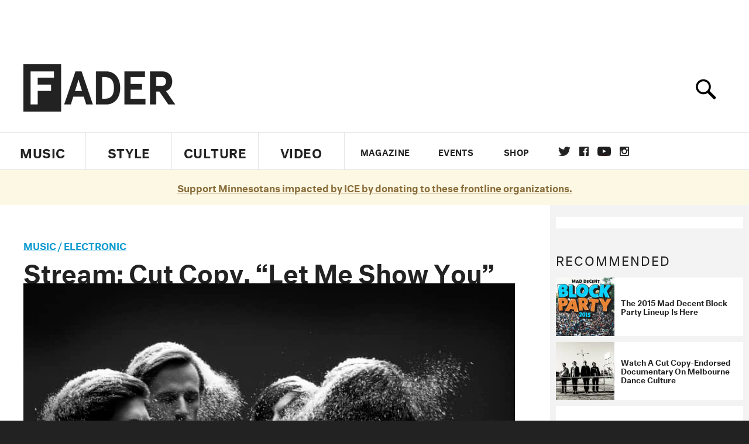

--- FILE ---
content_type: text/html; charset=utf-8
request_url: https://www.thefader.com/2013/07/22/cut-copy-new-song-let-me-show-you
body_size: 68923
content:
<!DOCTYPE html>
<!--[if IE 8 ]> <html lang="en" class="ie8 lte8 lte9 lte10">    <![endif]-->
<!--[if IE 9 ]> <html lang="en" class="ie9 lte9 lte10">    <![endif]-->
<!--[if (gt IE 9)]><!--><html lang="en"><!--<![endif]-->
<!--[if !IE]><!--><html lang="en"><!--<![endif]-->
  <head>
    <title>Stream: Cut Copy, “Let Me Show You” | The FADER</title>

    

    <link rel="preload" href="/assets/v4/fonts/WF-026510-009147-001369-72bfbb4d7f1c28b438ff5b8dc078cb9f02e5c71319a3527d3e1613cf5b01f239.woff" as="font" type="font/woff" crossorigin="anonymous">

    <link rel="preload" href="/assets/v4/fonts/WF-026510-009147-001253-92cefcf9f8425db3674eebf29535da3cf73f87dc6b7439938ad4294948f67e79.woff" as="font" type="font/woff" crossorigin="anonymous">

    <link rel="preload" href="/assets/v4/fonts/WF-026510-009147-001251-120b5b64b0a75ece4fc07a97e9428b5ca6966de319ece24962ab503fe110b1d7.woff" as="font" type="font/woff" crossorigin="anonymous">

    <link rel="preload" href="/assets/v4/fonts/WF-026510-009147-001255-a8b63253d5e7e8012e025435f7b546f7600bc376c3f5d279b6b71e52d0eaaa52.woff" as="font" type="font/woff" crossorigin="anonymous">


  <link rel="stylesheet" href="/assets/application-91ff9564986aaacb34342b0ec963daf763649ffbe23acd2a049c613d565a21b9.css" media="all" />
  <!-- <style> -->
  <!-- </style> -->


    <script>addEventListener('error', window.__e=function f(e){f.q=f.q||[];f.q.push(e)});</script>

    <script>
 var oVa = {};
 var oDv = ["44"];

 window.rtkGPTSlotsTargeting = [];
 window.rtkGPTSlotsTargeting.push([]);

 window.rtkGPTSlotsTargeting.push({});


 var optimeratag = optimeratag || {};
 optimeratag.cmd = optimeratag.cmd || [];

 /* optimeratag.cmd.push(function() { alert("test"); });
  * optimeratag.cmd.push(function() { alert("test2"); }); */

 function onOptimeraOpsLoaded() {
   console.log("onOptimeraOpsLoaded");
   window.optimeraOpsLoaded = true;
   window.executeOptimeraOpsCmd();
 }

 function executeOptimeraOpsCmd() {
   for (k=0; k < optimeratag.cmd.length;k++){
     optimeratag.cmd[k]();
   }
   optimeratag.cmd.length = 0;
 }

 optimeratag.cmd.push = function(e) {
   Array.prototype.push.apply(this,arguments);
   if (window.optimeraOpsLoaded) {
     window.executeOptimeraOpsCmd();
   }
 }

 /* optimeratag.cmd.push(function() { alert("test3"); }); */

</script>


    <script>
     function createCookie(name, value, days) {
  if (days) {
    var date = new Date();
    date.setTime(date.getTime() + days * 24 * 60 * 60 * 1000);
    var expires = "; expires=" + date.toGMTString();
  } else var expires = "";
  document.cookie = name + "=" + value + expires + "; path=/";
}

function readCookie(name) {
  var nameEQ = name + "=";
  var ca = document.cookie.split(";");
  for (var i = 0; i < ca.length; i++) {
    var c = ca[i];
    while (c.charAt(0) == " ") c = c.substring(1, c.length);
    if (c.indexOf(nameEQ) == 0) return c.substring(nameEQ.length, c.length);
  }
  return null;
}

function eraseCookie(name) {
  createCookie(name, "", -1);
}

function refreshInitalGPTAds() {
  console.debug("CONSENT DEBUG: refreshInitalGPTAds");
  timeoutID = window.setTimeout(function() {
    for (var key in window.ad_slots) {
      value = window.ad_slots[key];
      console.log("refreshing slot: ", value);
      googletag.pubads().refresh([value]);
    }
  }, 100);
}

function setGPTNonPersonalizedAds() {
  console.log("CONSENT DEBUG: setGPTNonPersonalizedAds");
  googletag.pubads().setPrivacySettings({
    restrictDataProcessing: true
  });
  googletag.pubads().setRequestNonPersonalizedAds(1);
}

function setGPTPersonalizedAds() {
  console.log("CONSENT DEBUG: setGPTPersonalizedAds");
  googletag.pubads().setPrivacySettings({
    restrictDataProcessing: false
  });
  googletag.pubads().setRequestNonPersonalizedAds(0);
}

function setJITANonPersonalizedAds() {
  console.debug("CONSENT DEBUG: setJITANonPersonalizedAds");
  if (window.JITA) {
    jitaJS.que.push(function() {
      JITA.setRequestNonPersonalizedAds(1);
    });
  }
}

function setJITAPersonalizedAds() {
  console.debug("CONSENT DEBUG: setJITAPersonalizedAds");
  if (window.JITA) {
    jitaJS.que.push(function() {
      JITA.setRequestNonPersonalizedAds(0);
    });
  }
}

function setEUConsentCookie() {
  window.__cmp("getConsentData", null, function(result) {
    document.cookie = "EUCONSENT=" + result.consentData;
  });
}

window.addEventListener(
  "CookiebotOnDialogDisplay",
  function(e) {
    console.debug("CONSENT DEBUG: onLoad");
    window.cookieConsent = window.CookieConsent;
  },
  false
);

window.addEventListener(
  "CookiebotOnAccept",
  function(e) {
    console.debug("CONSENT DEBUG: onAccept");
    setEUConsentCookie();

    if (Cookiebot.consent.marketing) {
      //Execute code that sets marketing cookies
      console.debug("CONSENT DEBUG: marketing accepted");
      if (window.consent_region == "EU") {
        // refreshInitalGPTAds();
        setGPTPersonalizedAds();
        setJITAPersonalizedAds();
      }
    } else {
      console.debug("CONSENT DEBUG: marketing not accepted");
      // refreshInitalGPTAds();
      setGPTNonPersonalizedAds();
      setJITANonPersonalizedAds();
    }
  },
  false
);

//
window.addEventListener(
  "CookiebotOnDecline",
  function(e) {
    console.debug("CONSENT DEBUG: declined");

    if (window.consent_region == "US-CA") {
      setGPTNonPersonalizedAds();
      setJITANonPersonalizedAds();
    } else if (window.consent_region == "EU") {
      console.debug("CONSENT DEBUG: EU Allow Preferences");
      setEUConsentCookie();

      if (Cookiebot.consent.marketing) {
        console.debug("CONSENT DEBUG: Allow Personalized Ads");
        setGPTPersonalizedAds();
        setJITAPersonalizedAds();
      }
    }
  },
  false
);
// console.log("running ads.js");

window.ad_slot_positions = {};
window.ad_slots = {};
window.ad_slots_queue = {};

window.rtk_ad_ids_to_setup = [];
window.rtk_ad_ids = [];
window.rtk_timer_ad_ids = [];
window.rtk_is_serving_ad = {};
window.rtk_is_lazy_ad = {};
window.rtk_first_render = {};

window.enable_optimera = false;
window.ad_slot_to_div_map = {};
window.ad_div_to_rtk_id_map = {};

function getDivID(divName, track_multiple) {
  // console.log("getDivID: ", divName, track_multiple);

  if (window.ad_slot_positions[divName] == undefined) {
    window.ad_slot_positions[divName] = 1;
  }

  if (track_multiple) {
    divID = divName + window.ad_slot_positions[divName];
    document.getElementById(divName).id = divID;
  } else {
    divID = divName;
  }

  window.ad_slot_positions[divName] += 1;

  return divID;
}

function displayAdSlot(divName, slotName, size, track_multiple) {
  console.debug("AD DEBUG: displaying slot: " + slotName + " " + divName);

  var divID = getDivID(divName, track_multiple);

  if (window.enable_optimera) {
    window.oDv.push(divID);
    window.oVa[divID] = ["NULL"];
  }

  // Define the slot itself, call display() to
  // register the div and refresh() to fetch ad.
  googletag.cmd.push(function () {
    // console.debug("AD DEBUG: about to defineSlot: ", divID);

    // debugger;

    var slot = googletag
      .defineSlot("/1081121/" + slotName, size, divID)
      .addService(googletag.pubads());

    if (window.enable_optimera) {
      slot.setTargeting("optimera", oVa[divID]);
    }

    window.ad_slots[divName] = slot;

    // Display has to be called before
    // refresh and after the slot div is in the page.
    googletag.display(divID);
    googletag.pubads().refresh([slot]);

    // if (window.enable_optimera) {
    //   window.oPageUnload(divID);
    // }

    // if (typeof(window.ga) == "undefined") {
    // window.ga('impressionTracker:observeElements', window.ad_ids);
    // }
  });

  // console.debug("AD DEBUG: finished displaying slot: "+slotName);

  return divID;
}

function pushAdSlot(divName, slotName, size) {
  var now = new Date().getTime();
  var divID = divName + "-" + now;
  // console.debug("AD DEBUG: pushing slot with timestamp: "+divID);

  document.getElementById(divName).attr = divID;

  window.ad_slots_queue[divID] = slotName;

  // Define the slot itself
  googletag.cmd.push(function () {
    var slot = googletag
      .defineSlot("/1081121/" + slotName, size, divID)
      .addService(googletag.pubads());
    window.ad_slots_queue[divID] = slot;
  });

  // console.debug("AD DEBUG: finished pushing slot: " + slotName);
}

function setupRtkAdObserver(rtk_ad_id) {
  // console.debug("AD DEBUG: adding observer for: ", rtk_ad_id);

  if (!window.rtk_ad_ids_to_setup.includes(rtk_ad_id)) {
    window.rtk_ad_ids_to_setup.push(rtk_ad_id);
  }
}

function setupRtkTimerAd(rtk_ad_id) {
  // console.debug("AD DEBUG: adding timer ad for: ", rtk_ad_id);

  if (!window.rtk_timer_ad_ids.includes(rtk_ad_id)) {
    window.rtk_timer_ad_ids.push(rtk_ad_id);
  }

  window.rtk_is_serving_ad[rtk_ad_id] = false;
  window.rtk_first_render[rtk_ad_id] = true;
}

function setupRtkGPTSlotsTargeting(slot_name, divID) {
  if (window.enable_optimera) {
    // console.log("setupRtkGPTSlotsTargeting");
    window.oDv.push(divID);
    // window.oVa[divID] = ["NULL"];
    var obj = {};
    // obj[divID] = [["Optimera", oVa[divID]]];
    obj[divID] = [];
    console.log(obj);
    window.rtkGPTSlotsTargeting.push(obj);
    console.log(window.rtkGPTSlotsTargeting);
  }
}

function setupRtkOptimera() {
  console.log("setupRtkOptimera");

  // if (Object.keys(window.oVa).length == 0) {
  window.oVa = {
    "div-above-latest-ad": ["A6"],
    "div-above-latest-ad9": ["A6"],
    "div-below-fold-latest-ad": ["A6"],
    "div-full_width-ad": ["D4"],
    "div-leaderboard-ad": ["D4"],
    t: 1568146740,
  };
  // }

  // var obj = {};
  // obj["RTK_9u3J"] = [["Optimera", "A6"]];
  // obj["div-leaderboard-ad"] = [["Optimera", "A6"]];
  // oVa["/1081121/fader_v3_home_top_728_90"] = [["Optimera", "A6"]];

  // for (var prop in window.oVa) {
  //   console.log("setting up prop", prop);

  //   var slotName = window.ad_slot_to_div_map[prop];

  //   // debugger;
  //   if (slotName) {
  //     window.rtkGPTSlotsTargeting[1][slotName] = [
  //       ["Optimera", window.oVa[prop]]
  //     ];
  //   }
  // }
}

function setupRtkAdSlotForOptimera(divName, slotName) {
  console.log("setupAdSlotForOptimera", divName, slotName);

  var divID = divName;
  window.ad_slot_to_div_map[divID] = slotName;

  if (window.enable_optimera) {
    window.oDv.push(divID);

    // window.oVa[divID] = ["NULL"];

    var slot_path = "/1081121/" + slotName;

    window.rtkGPTSlotsTargeting[1][slot_path] = [
      ["Optimera", window.oVa[divID]],
    ];

    // var obj = window.rtkGPTSlotsTargeting[1];
    // obj[slotName] = [["Optimera", null]];

    // optimeratag.cmd.push(function() {
    //   window.oPageUnload(divName);
    // });
  }
}

function displayRtkAdSlot(rtkID, divName, slotName, track_multiple, lazy) {
  console.log(
    "displayRtkAdSlot",
    rtkID,
    divName,
    slotName,
    track_multiple,
    lazy
  );

  var divID = getDivID(divName, track_multiple);

  // $(divName).attr({ id: divID });

  console.log("divID: ", divID);

  window.ad_slot_to_div_map[divID] = slotName;
  window.ad_div_to_rtk_id_map[divID] = rtkID;

  if (window.enable_optimera) {
    window.oDv.push(divID);
    // window.oVa[divID] = ["NULL"];
  }

  jitaJS.que.push(function () {
    var slot_path = "/1081121/" + slotName;

    if (window.enable_optimera) {
      window.rtkGPTSlotsTargeting[1][slot_path] = [
        ["Optimera", window.oVa[divID]],
      ];
    }

    var obj = {};
    obj[rtkID] = divID;
    // lazy = false;

    if (lazy) {
      window.rtk_is_lazy_ad[divID] = true;
    } else {
      window.rtk_is_lazy_ad[divID] = false;
      jitaJS.rtk.refreshAdUnits([rtkID], false, obj);
    }

    if (window.enable_optimera) {
      window.oPageUnload(divID);
    }

    // optimeratag.cmd.push(function() {
    //   window.
    // });
  });

  return divID;
}
;



    </script>

      <base href="/">
      <script src="/assets/application_article_desktop-fab3a3970ded880e308a94da509f772b642f7e916e1cca85173087b14c1b4bdf.js" defer="defer"></script>

    <script src="/packs/js/runtime-49166a9d18a6dd0a1413.js" defer="defer"></script>
<script src="/packs/js/961-60b080d38b5b9f101b36.js" defer="defer"></script>
<script src="/packs/js/820-013be7aaf0af5f8bc57b.js" defer="defer"></script>
<script src="/packs/js/917-19da76283c46fcbfc255.js" defer="defer"></script>
<script src="/packs/js/127-6cb060c121cf95e52a76.js" defer="defer"></script>
<script src="/packs/js/434-0732d8fb275b01d6ad06.js" defer="defer"></script>
<script src="/packs/js/application-159c3d050bb63affd3cb.js" defer="defer"></script>

    <link rel="stylesheet" href="/packs/css/434-e6afa166.css" media="all" />

    


<!-- Google tag (gtag.js) -->
<script async src="https://www.googletagmanager.com/gtag/js?id=G-S5CR3HGK1G"></script>
<script>
  window.dataLayer = window.dataLayer || [];
  function gtag(){dataLayer.push(arguments);}
  gtag('js', new Date());

  gtag('config', 'G-S5CR3HGK1G');
</script>

<!--
<script>
 window.ga=window.ga||function(){(ga.q=ga.q||[]).push(arguments)};ga.l=+new Date;

 console.log("GA: command queue initialized.");
</script>

  <script>

   ga("create", "UA-272695-2", "auto", { useAmpClientId: true });
   ga("set", "anonymizeIp", true);
   ga("set", "transport", "beacon");

   if (window.location.pathname === "home") {
     ga("set", "page", "/");
   }

   console.log("GA: tracker setup.");

   
      ga('set', 'dimension1', "Jessica Robertson");

    ga('set', 'dimension2', 'Music');
    ga('set', 'dimension3', 'News');
    ga('set', 'dimension14', 'simple');


    /* ga('send', 'pageview'); */
    console.log("GA: ran ga_pre_pageview_hook");



  </script>

    <script async src="https://www.google-analytics.com/analytics.js"></script>

-->


<script defer data-domain="thefader.com" src="https://plausible.io/js/script.js"></script>
<script defer data-domain="thefader.com" src="https://plausible.io/js/script.outbound-links.js"></script>

<!-- 
<script type='text/javascript'>
 googletag = googletag || {};
 var googletag = googletag;
 googletag.cmd = googletag.cmd || [];

 (function() {
   var gads = document.createElement('script');
   gads.async = true;
   gads.type = 'text/javascript';
   var useSSL = 'https:' == document.location.protocol;
   gads.src = (useSSL ? 'https:' : 'http:') + 
              '//www.googletagservices.com/tag/js/gpt.js';
   var node = document.getElementsByTagName('script')[0];
   node.parentNode.insertBefore(gads, node);
 })();
</script>
-->
<script type='text/javascript'>
  window.googletag = window.googletag || {cmd: []};
</script>

<script async src="https://securepubads.g.doubleclick.net/tag/js/gpt.js"></script>


<script type='text/javascript'>

   googletag.cmd.push(function() {

     // Infinite scroll requires SRA
     googletag.pubads().enableSingleRequest();

     // Disable initial load, we will use refresh() to fetch ads.
     // Calling this function means that display() calls just
     // register the slot as ready, but do not fetch ads for it.
     googletag.pubads().disableInitialLoad();

     // Collapse empty ad divs only after ad fetch fails (not before)
     // This preserves min-height reservations during loading
     googletag.pubads().collapseEmptyDivs(true, true);

     var params={};
     window.location.search
           .replace(/[?&]+([^=&]+)=([^&]*)/gi,
                    function(str,key,value) {
                      params[key.toLowerCase()] = value;
                    }
           );

     for (var k in params){
       if(k.indexOf("utm") === 0)
       {
         googletag.pubads().setTargeting(k,params[k]);
       }
     }

     googletag.pubads().enableLazyLoad({
       // Fetch ad when 2 screens away (allows auction to complete before user arrives)
       fetchMarginPercent: 200,
       // Render ad when 1 screen away (ensures ad is visible when user scrolls to it)
       renderMarginPercent: 100,
       // Mobile multiplier (effectively 400% fetch, 200% render to handle fast scrolling)
       mobileScaling: 2.0
     });

       googletag.enableServices();

     if (window.consent_region == "EU") {
       if (readCookie("forbid_personalized_ads") == "0") {
         setGPTPersonalizedAds();
       } else {
         setGPTNonPersonalizedAds();
       }
     }

     if (window.consent_region == "US-CA") {
       if (readCookie("forbid_personalized_ads") == "1") {
         setGPTNonPersonalizedAds();
       }
     }

   });

  </script>

<script type="text/javascript">
 //declare this in the head before jita
 var jitaJS = window.jitaJS || {};
 jitaJS.que = jitaJS.que || [];
</script>






  <!-- Begin comScore Tag -->
<script>
 var _comscore = _comscore || [];
 _comscore.push({ c1: "2", c2: "16442793" });
 (function() {
   var s = document.createElement("script"), el = document.getElementsByTagName("script")[0];
   s.async = true;
   /* s.defer = true; */
   s.src = (document.location.protocol == "https:" ? "https://sb" : "http://b") + ".scorecardresearch.com/beacon.js";
   el.parentNode.insertBefore(s, el);
 })();
</script>
<noscript>
  <img src="http://b.scorecardresearch.com/p?c1=2&c2=16442793&cv=2.0&cj=1" />
</noscript>
<!-- End comScore Tag -->

  <!-- Quantcast Tag, part 1 -->
<script type="text/javascript">
 var _qevents = _qevents || [];
 (function() {
   var elem = document.createElement('script');
   elem.src = (document.location.protocol == "https:" ? "https://secure" : "http://edge")
            + ".quantserve.com/quant.js";
   /* elem.async = true; */
   elem.defer = true;
   elem.type = "text/javascript";
   var scpt = document.getElementsByTagName('script')[0];
   scpt.parentNode.insertBefore(elem, scpt);  
 })();
</script>

  <script>window.twttr = (function(d, s, id) {
   var js, fjs = d.getElementsByTagName(s)[0],
       t = window.twttr || {};
   if (d.getElementById(id)) return t;
   js = d.createElement(s);
   js.id = id;
   js.src = "https://platform.twitter.com/widgets.js";
   fjs.parentNode.insertBefore(js, fjs);

   t._e = [];
   t.ready = function(f) {
     t._e.push(f);
   };

   return t;
 }(document, "script", "twitter-wjs"));</script>

  <!-- <script async="" defer="" src="//platform.instagram.com/en_US/embeds.js"></script> -->

<script async src="//platform.instagram.com/en_US/embeds.js"></script>

  <!-- Facebook Pixel Code -->
<meta name="facebook-domain-verification" content="8hp7106emaf67czjp03ks61b6zky1h" />

    <script>

 !function(f,b,e,v,n,t,s){if(f.fbq)return;n=f.fbq=function(){n.callMethod?
                                                             n.callMethod.apply(n,arguments):n.queue.push(arguments)};if(!f._fbq)f._fbq=n;
   n.push=n;n.loaded=!0;n.version='2.0';n.queue=[];t=b.createElement(e);
   t.async=!0;
   /* t.defer=!0; */
   t.src=v;s=b.getElementsByTagName(e)[0];s.parentNode.insertBefore(t,s)}(window,
                                                                          document,'script','https://connect.facebook.net/en_US/fbevents.js');

 fbq('init', '974085915995561');
 fbq('track', "PageView");
 fbq('track', 'ViewContent');

</script>

<!-- End Facebook Pixel Code -->

  <script>!function(n){if(!window.cnx){window.cnx={},window.cnx.cmd=[];var t=n.createElement('iframe');t.src='javascript:false'; t.display='none',t.onload=function(){var n=t.contentWindow.document,c=n.createElement('script');c.src='//cd.connatix.com/connatix.player.js?cid=1ffe1aa7-eb53-11e9-b4d2-06948452ae1a&pid=922834d4-f1e3-44aa-ad95-3124387b6fd7',c.setAttribute('async','1'),c.setAttribute('type','text/javascript'),n.body.appendChild(c)},n.head.appendChild(t)}}(document);</script>





    <meta name="csrf-param" content="authenticity_token" />
<meta name="csrf-token" content="UZ4Rg3DuVno0KrD4t9OoYd5yjOXJYnBHsv00v8U6gan_zusLGxbVElUt6YPQJtpeQiF5I-Ur1EgsOM2cATBCOQ" />

<meta name="viewport" content="initial-scale=1, maximum-scale=1">
<meta name="msvalidate.01" content="CFDCCD68D11A9B3C2CE7EE854D821682" />

<meta itemprop="name" content="The FADER">

  



    <link rel="canonical" href="https://www.thefader.com/2013/07/22/cut-copy-new-song-let-me-show-you" />

    
  <meta name="description" content="Rather than making digital waves, Cut Copy discreetly dropped a new track, titled Let Me Show You,"/>

  <meta itemprop="description" content="Rather than making digital waves, Cut Copy discreetly dropped a new track, titled Let Me Show You,"/>


<meta itemprop="url" content="https://www.thefader.com/2013/07/22/cut-copy-new-song-let-me-show-you" />

<meta property="og:site_name" content="The FADER"/>
<meta property="og:type" content="article" />

  <meta property="og:title" content="Stream: Cut Copy, “Let Me Show You”"/>

<meta itemprop="publisher" itemscope itemtype="http://schema.org/Organization">
  <meta itemprop="name" content="The FADER">
</meta>

<meta itemprop="description" property="og:description" content=""/>

<meta property="og:url" content="https://www.thefader.com/2013/07/22/cut-copy-new-song-let-me-show-you" />


  <meta property="og:image" content="https://res.cloudinary.com/thefader/image/upload/c_fill,g_face,h_246,q_auto:best,w_470/v1403225146/lx3ve84vh5wtrrh9kw8i.jpg?_a=BACAGSEv"/>
  <meta property="og:image:width" content="470" />
  <meta property="og:image:height" content="246" />

<meta property="twitter:card" content="summary_large_image" />
<meta property="twitter:site" content="@thefader" />

  <meta property="twitter:title" content="Stream: Cut Copy, “Let Me Show You”" />

<meta property="twitter:description" content="" />

    <meta property="twitter:image" content="https://res.cloudinary.com/thefader/image/upload/w_640,c_limit,f_auto,q_auto:eco/lx3ve84vh5wtrrh9kw8i.jpg?_a=BACAGSEv/cut-copy-new-song-let-me-show-you.jpg" />


<meta property="twitter:url" content="https://www.thefader.com/2013/07/22/cut-copy-new-song-let-me-show-you" />

<script type="application/ld+json">
  {
  "@context": "http://schema.org",
  "@type": "NewsArticle",
   "mainEntityOfPage":{
      "@type":"WebPage",
      "@id":"https://www.thefader.com/2013/07/22/cut-copy-new-song-let-me-show-you"
    },
  "headline": "Stream: Cut Copy, “Let Me Show You”",
  "url": "https://www.thefader.com/2013/07/22/cut-copy-new-song-let-me-show-you",
  "image": "https://res.cloudinary.com/thefader/image/upload/w_1600,c_limit,f_auto,q_auto:eco/lx3ve84vh5wtrrh9kw8i.jpg?_a=BACAGSEv/cut-copy-new-song-let-me-show-you.jpg",
  "thumbnailUrl": "https://res.cloudinary.com/thefader/image/upload/w_640,c_limit,f_auto,q_auto:eco/lx3ve84vh5wtrrh9kw8i.jpg?_a=BACAGSEv/cut-copy-new-song-let-me-show-you.jpg",
  "dateCreated": "2013-07-22T13:57:34Z",
  "articleSection": "Music",
  "creator": "Jessica Robertson",
  "keywords": ["Cut Copy","Jessica Robertson","Cut Copy","Electronic","Jessica Robertson"],
  "author": {
    "@type": "Person",
    "name": "Jessica Robertson"
  },
"datePublished": "2013-07-22T13:57:34Z",
"dateModified": "2016-08-01T16:39:47Z",
"publisher": {
      "@type": "Organization",
      "name": "The FADER",
      "logo": {
        "@type": "ImageObject",
        "url": "https://www.thefader.com/assets/Fader_192x60-0bd22b53934f61a7ed7927114b787582d4689c5471b55111ab9139da93ac6eb8.png",
        "width": "192",
        "height": "60"
      }
}
}
</script>



    


  <script>
   var nextPostIds = [117509,117498,117493,117478,117474,117464,117458,117457,117454,117378];
   var recommendedPosts = [{"post":{"id":62692,"created_at":"2015-04-17T22:06:22.997-04:00","updated_at":"2017-11-06T21:44:28.147-05:00","title":"The 2015 Mad Decent Block Party Lineup Is Here","headline_short":null,"author_id":null,"published_state":"Published","published_at":"2015-04-17T22:06:00.000-04:00","body":null,"summary_long":null,"description":"Tyler, The Creator, Major Lazer, Skrillex, Vic Mensa, T-Pain and more to play.","body_text":null,"category_id":27,"photographer_id":null,"story_type":null,"featured_video_id":null,"legacy_featured_photo_set_id":null,"featured_song_id":null,"featured_image_id":93753,"headline_seo":null,"deck":null,"legacy_post_path":null,"legacy_post_name":null,"issue_id":null,"legacy_post_content":null,"legacy_categories":[],"legacy_tags":[],"legacy_full_width":null,"legacy_custom_fields":null,"legacy_post_id":null,"import_state":null,"slug":"the-2015-mad-decent-block-party-lineup-is-here","featured":null,"pinned_front_page":null,"pinned_front_page_order":null,"pinned_war_story":false,"magazine_category_id":null,"article_type":"simple","intro":null,"pinned_music_front_page":null,"pinned_music_front_page_order":null,"pinned_style_front_page":null,"pinned_style_front_page_order":null,"pinned_culture_front_page":null,"pinned_culture_front_page_order":null,"legacy_featured_song_id":null,"recommended_next_post_id":null,"post_collection_id":null,"seo_keywords":null,"event_venue_id":null,"pinned_war_story_color":"","pinned_war_story_start_time":null,"pinned_war_story_end_time":null,"scheduled_war_story":null,"premiere":false,"og_image_id":93754,"vertical_image_id":93755,"seed_views":0,"social_views":0,"total_views":0,"queue_time_state":"next","queue_time":null,"model_version":null,"legacy_content_copy":null,"seo_description":"Tyler, The Creator, Major Lazer, Skrillex, Vic Mensa, T-Pain and more to play.","manual_slug":null,"partner":null,"custom_javascript":null,"custom_css":null,"search_content":"\u003cp\u003eThe \u003ca href=\"http://maddecentblockparty.com/\" target=\"_blank\"\u003eMad Decent Block Party\u003c/a\u003e has just announced their lineup for 2015 and there are a lot of familiar faces. On the roster, you'll find \u003ca href=\"http://www.thefader.com/tag/diplo\" target=\"_blank\"\u003eDiplo\u003c/a\u003e, \u003ca href=\"http://www.thefader.com/artist/major-lazer\" target=\"_blank\"\u003eMajor Lazer\u003c/a\u003e, \u003ca href=\"http://www.thefader.com/tag/skrillex\" target=\"_blank\"\u003eSkrillex\u003c/a\u003e, \u003ca href=\"http://www.thefader.com/artist/t-pain\" target=\"_blank\"\u003eT-Pain\u003c/a\u003e, \u003ca href=\"http://www.thefader.com/tag/tyler-the-creator\" target=\"_blank\"\u003eTyler, The Creator\u003c/a\u003e, \u003ca href=\"http://www.thefader.com/artist/riff-raff\" target=\"_blank\"\u003eRiFF RAFF\u003c/a\u003e, \u003ca href=\"http://www.thefader.com/tag/vic-mensa\" target=\"_blank\"\u003eVic Mensa\u003c/a\u003e, \u003ca href=\"http://www.thefader.com/artist/ilovemakonnen\" target=\"_blank\"\u003eiLoveMakonnen\u003c/a\u003e, \u003ca href=\"http://www.thefader.com/tag/cut-copy\" target=\"_blank\"\u003eCut Copy\u003c/a\u003e, \u003ca href=\"http://www.thefader.com/tag/goldlink\" target=\"_blank\"\u003eGoldlink\u003c/a\u003e, \u003ca href=\"http://www.thefader.com/tag/rl-grime\" target=\"_blank\"\u003eRL Grime\u003c/a\u003e, and \u003ca href=\"http://www.thefader.com/tag/die-antwoord\" target=\"_blank\"\u003eDie Antwoord\u003c/a\u003e, among others. Peep the lineup above and the tour dates below, which kick off July 31 in Atlanta before ending September 6 in Chicago.\u003c/p\u003e                                      Diplo skrillex Tyler the Creator Riff Raff Major Lazer goldlink VIC MENSA T-Pain Cut Copy RL Grime Hip-Hop Electronic Pop Marissa G. Muller ILoveMakonnen die antwoord Mad Decent Marissa G. Muller ","war_story_image":{"url":null,"small":{"url":null},"mobile":{"url":null},"cms_list":{"url":null},"cms_medium":{"url":null},"cms_large":{"url":null},"facebook":{"url":null},"optimized":{"url":null}},"current_editor_id":null,"optimization_state":null,"headline_service_default_id":null,"headline_service_default_is_winner":null,"headline_service_title_set_id":null,"google_standout":null,"original_title":null,"instant_article_id":null,"instant_article_api_response":null,"sensitive":null,"apple_news_id":null,"apple_news_revision":null,"thumbnail_id":null,"headline_service_experiment_id":null,"background_color":null,"link_color":null,"show_seo_description_on_mobile":null,"mobile_card_type":null,"main_youtube_id":null,"approval_state":null,"social_title":null,"card_title":null,"format":null,"content_type":null,"category":"News","related_video_id":null,"war_story_image_mobile":{"url":null,"small":{"url":null},"mobile":{"url":null},"cms_list":{"url":null},"cms_medium":{"url":null},"cms_large":{"url":null},"facebook":{"url":null},"optimized":{"url":null}},"war_story_video":{"url":null,"optimized":{"url":null}},"apple_music_embed_count":null},"format":"desktop","options":{}},{"post":{"id":59619,"created_at":"2014-11-19T11:43:57.277-05:00","updated_at":"2015-10-06T22:41:22.413-04:00","title":"Watch A Cut Copy-Endorsed Documentary On Melbourne Dance Culture","headline_short":null,"author_id":null,"published_state":"Published","published_at":"2014-11-19T12:00:00.000-05:00","body":null,"summary_long":null,"description":"A 12-minute look into Aussie dance culture.","body_text":null,"category_id":28,"photographer_id":null,"story_type":null,"featured_video_id":12475,"legacy_featured_photo_set_id":null,"featured_song_id":null,"featured_image_id":84971,"headline_seo":null,"deck":"","legacy_post_path":null,"legacy_post_name":null,"issue_id":null,"legacy_post_content":null,"legacy_categories":[],"legacy_tags":[],"legacy_full_width":null,"legacy_custom_fields":null,"legacy_post_id":null,"import_state":null,"slug":"watch-a-cut-copy-endorsed-documentary-on-melbourne-dance-culture","featured":null,"pinned_front_page":null,"pinned_front_page_order":null,"pinned_war_story":false,"magazine_category_id":null,"article_type":"simple","intro":null,"pinned_music_front_page":null,"pinned_music_front_page_order":null,"pinned_style_front_page":null,"pinned_style_front_page_order":null,"pinned_culture_front_page":null,"pinned_culture_front_page_order":null,"legacy_featured_song_id":null,"recommended_next_post_id":null,"post_collection_id":null,"seo_keywords":null,"event_venue_id":null,"pinned_war_story_color":"","pinned_war_story_start_time":null,"pinned_war_story_end_time":null,"scheduled_war_story":null,"premiere":false,"og_image_id":null,"vertical_image_id":null,"seed_views":1615,"social_views":1435,"total_views":3044,"queue_time_state":"next","queue_time":null,"model_version":null,"legacy_content_copy":null,"seo_description":null,"manual_slug":null,"partner":null,"custom_javascript":null,"custom_css":null,"search_content":"\u003cp\u003eAustralian dance-pop aesthetes \u003ca href=\"http://www.thefader.com/tag/cut-copy/\"\u003eCut Copy\u003c/a\u003e's Cutters label recently released \u003cem\u003eCut Copy Presents: Oceans Apart\u003c/em\u003e, a compilation highlighting the Melbourne dance scene that was curated and mixed down by the band themselves. For those seeking an even deeper cultural dive, though, director Thomas Pollard's put together a 12-minute documentary serving as a visual supplement to the compilation.\u003c/p\u003e                   \u003cp\u003e\"A large part of the idea behind the Oceans Apart compilation was a desire to capture this moment in Melbourne's dance music evolution,\" vocalist/keyboardist/guitarist Dan Whitford told FADER in an e-mail. \"And half way through working on the mix, I thought it would it would be great to work on a video documentary that explores the backgrounds, lives and thoughts of some of the unique artists involved, in the hope of painting a broader picture of what Melbourne's current scene is about. So that led me to ask director Thomas Pollard to follow some of the artists around over a period of months, and this short film is what eventually came back.\"\u003c/p\u003e                   Cut Copy Electronic Larry Fitzmaurice Michael Muller Larry Fitzmaurice ","war_story_image":{"url":null,"small":{"url":null},"mobile":{"url":null},"cms_list":{"url":null},"cms_medium":{"url":null},"cms_large":{"url":null},"facebook":{"url":null},"optimized":{"url":null}},"current_editor_id":null,"optimization_state":null,"headline_service_default_id":null,"headline_service_default_is_winner":null,"headline_service_title_set_id":null,"google_standout":null,"original_title":null,"instant_article_id":null,"instant_article_api_response":null,"sensitive":null,"apple_news_id":null,"apple_news_revision":null,"thumbnail_id":null,"headline_service_experiment_id":null,"background_color":null,"link_color":null,"show_seo_description_on_mobile":null,"mobile_card_type":null,"main_youtube_id":null,"approval_state":null,"social_title":null,"card_title":null,"format":null,"content_type":null,"category":"News","related_video_id":null,"war_story_image_mobile":{"url":null,"small":{"url":null},"mobile":{"url":null},"cms_list":{"url":null},"cms_medium":{"url":null},"cms_large":{"url":null},"facebook":{"url":null},"optimized":{"url":null}},"war_story_video":{"url":null,"optimized":{"url":null}},"apple_music_embed_count":null},"format":"desktop","options":{}},{"post":{"id":52282,"created_at":"2013-11-15T10:58:49.000-05:00","updated_at":"2018-04-25T17:03:08.547-04:00","title":"What We’re Reading: Tim Hoey of Cut Copy","headline_short":null,"author_id":2658,"published_state":"Published","published_at":"2013-11-15T10:58:10.000-05:00","body":null,"summary_long":"","description":"Tim Hoey of Cut Copy shares his current recent short-story reads. ","body_text":null,"category_id":30,"photographer_id":null,"story_type":null,"featured_video_id":null,"legacy_featured_photo_set_id":null,"featured_song_id":null,"featured_image_id":77213,"headline_seo":null,"deck":null,"legacy_post_path":"/2013/11/15/what-were-reading-tim-hoey-of-cut-copy","legacy_post_name":"what-were-reading-tim-hoey-of-cut-copy","issue_id":null,"legacy_post_content":"\u003c!DOCTYPE html PUBLIC \"-//W3C//DTD HTML 4.0 Transitional//EN\" \"http://www.w3.org/TR/REC-html40/loose.dtd\"\u003e\n\u003chtml\u003e\u003cbody\u003e\u003cp\u003eTired of reading the same recommended books from the usual sources? Just think of our weekly What We’re Reading column as your non-committal book club with FADER and some of your favorite bands. For this installment, Tim Hoey of \u003ca href=\"http://www.thefader.com/tag/cut-copy/\" target=\"_blank\"\u003eCut Copy\u003c/a\u003e talks about his favorite short stories.\r\n\r\n\r\n\u003cem\u003eThe Angel Esmeralda \u003c/em\u003e\r\nBy Don Delillo\r\n\r\nOn paper, touring presents itself with endless opportunities to immerse yourself in a book– airport lounges, planes, buses,vans, waiting for soundcheck, waiting to play. The reality is that I spend those moments catching up on sleep or I'm in such a state of delirious jet lag that it's almost impossible to absorb anything that requires attention and brain power. I've given up on reading novels when I'm touring, as I've found myself rereading the same chapters and even entire books over and over again without really absorbing anything. I now go for collections of short stories as they're easier to engage and grasp when our schedules are so sporadic and there's no sense of routine or structure to our days. \r\n\r\nOn this tour I've been reading Don Delillo's \u003ca href=\"http://www.amazon.com/The-Angel-Esmeralda-Nine-Stories/dp/1451659091\" target=\"_blank\"\u003e\u003cem\u003eThe Angel Esmeralda\u003c/em\u003e\u003c/a\u003e, which is a collection of his work spanning from 1979 to 2011. It's apparently a great document of how his writing style evolved from his early grand narratives to his more recent subtle and oblique stories. I've only read a couple of his novels, including \u003ca href=\"http://www.amazon.com/White-Noise-Penguin-Classics-Edition/dp/0143105981/ref=sr_1_1?ie=UTF8\u0026amp;qid=1383239918\u0026amp;sr=8-1\u0026amp;keywords=white+noise+don+delillo\" target=\"_blank\"\u003e\u003cem\u003eWhite Noise\u003c/em\u003e\u003c/a\u003e which I loved, and I'm enjoying this book so far. Each story has an ominous, unsettling tone combined with Delillo's sense of humor and his thoughts on people's relationships with one another.\r\n\r\n\u003cem\u003eWerner Herzog's note to his cleaning lady\u003c/em\u003e\r\n\r\nI have no idea on the authenticity of \u003ca href=\"http://sabotagetimes.com/reportage/werner-herzogs-note-to-his-cleaning-lady/\" target=\"_blank\"\u003ethis letter\u003c/a\u003e, but its pretty amazing none the less. \r\n\r\n\u003c/p\u003e\u003c/body\u003e\u003c/html\u003e\n","legacy_categories":["ART+CULTURE NEWS","Featured Art + Culture","Featured Columns","WHAT WE'RE READING"],"legacy_tags":["Cut Copy","books","what were reading"],"legacy_full_width":null,"legacy_custom_fields":{"_edit_last":"179","_edit_lock":"1385750602:181","_encloseme":"1","_thumbnail_id":"281745","_aioseop_keywords":"cut copy, tim hoey,Don Delillo,The Angel Esmeralda, cut copy free your mind, free your mind ","image_newest_home":"/wp-content/uploads/2013/10/TimHoey_Image-Newest.jpg","_aioseop_description":"Tim Hoey of Cut Copy shares his current recent short-story reads. "},"legacy_post_id":280197,"import_state":"success","slug":null,"featured":true,"pinned_front_page":null,"pinned_front_page_order":null,"pinned_war_story":null,"magazine_category_id":null,"article_type":"simple","intro":null,"pinned_music_front_page":null,"pinned_music_front_page_order":null,"pinned_style_front_page":null,"pinned_style_front_page_order":null,"pinned_culture_front_page":null,"pinned_culture_front_page_order":null,"legacy_featured_song_id":null,"recommended_next_post_id":null,"post_collection_id":3,"seo_keywords":"cut copy, tim hoey,Don Delillo,The Angel Esmeralda, cut copy free your mind, free your mind ","event_venue_id":null,"pinned_war_story_color":null,"pinned_war_story_start_time":null,"pinned_war_story_end_time":null,"scheduled_war_story":null,"premiere":null,"og_image_id":null,"vertical_image_id":null,"seed_views":84,"social_views":0,"total_views":84,"queue_time_state":"next","queue_time":null,"model_version":null,"legacy_content_copy":"Tired of reading the same recommended books from the usual sources? Just think of our weekly What We’re Reading column as your non-committal book club with FADER and some of your favorite bands. For this installment, Tim Hoey of \u003ca href=\"http://www.thefader.com/tag/cut-copy/\" target=\"_blank\"\u003eCut Copy\u003c/a\u003e talks about his favorite short stories.\r\n\r\n\r\n\u003cem\u003eThe Angel Esmeralda \u003c/em\u003e\r\nBy Don Delillo\r\n\r\nOn paper, touring presents itself with endless opportunities to immerse yourself in a book– airport lounges, planes, buses,vans, waiting for soundcheck, waiting to play. The reality is that I spend those moments catching up on sleep or I'm in such a state of delirious jet lag that it's almost impossible to absorb anything that requires attention and brain power. I've given up on reading novels when I'm touring, as I've found myself rereading the same chapters and even entire books over and over again without really absorbing anything. I now go for collections of short stories as they're easier to engage and grasp when our schedules are so sporadic and there's no sense of routine or structure to our days. \r\n\r\nOn this tour I've been reading Don Delillo's \u003ca href=\"http://www.amazon.com/The-Angel-Esmeralda-Nine-Stories/dp/1451659091\" target=\"_blank\"\u003e\u003cem\u003eThe Angel Esmeralda\u003c/em\u003e\u003c/a\u003e, which is a collection of his work spanning from 1979 to 2011. It's apparently a great document of how his writing style evolved from his early grand narratives to his more recent subtle and oblique stories. I've only read a couple of his novels, including \u003ca href=\"http://www.amazon.com/White-Noise-Penguin-Classics-Edition/dp/0143105981/ref=sr_1_1?ie=UTF8\u0026qid=1383239918\u0026sr=8-1\u0026keywords=white+noise+don+delillo\" target=\"_blank\"\u003e\u003cem\u003eWhite Noise\u003c/em\u003e\u003c/a\u003e which I loved, and I'm enjoying this book so far. Each story has an ominous, unsettling tone combined with Delillo's sense of humor and his thoughts on people's relationships with one another.\r\n\r\n\u003cem\u003eWerner Herzog's note to his cleaning lady\u003c/em\u003e\r\n\r\nI have no idea on the authenticity of \u003ca href=\"http://sabotagetimes.com/reportage/werner-herzogs-note-to-his-cleaning-lady/\" target=\"_blank\"\u003ethis letter\u003c/a\u003e, but its pretty amazing none the less. \r\n\r\n","seo_description":null,"manual_slug":null,"partner":null,"custom_javascript":null,"custom_css":null,"search_content":"What We're Reading: Tim Hoey of Cut Copy Tim Hoey of Cut Copy shares his current recent short-story reads.  Cut Copy Deidre Dyer Deidre Dyer ","war_story_image":{"url":null,"small":{"url":null},"mobile":{"url":null},"cms_list":{"url":null},"cms_medium":{"url":null},"cms_large":{"url":null},"facebook":{"url":null},"optimized":{"url":null}},"current_editor_id":null,"optimization_state":null,"headline_service_default_id":null,"headline_service_default_is_winner":null,"headline_service_title_set_id":null,"google_standout":null,"original_title":null,"instant_article_id":null,"instant_article_api_response":null,"sensitive":null,"apple_news_id":null,"apple_news_revision":null,"thumbnail_id":null,"headline_service_experiment_id":null,"background_color":null,"link_color":null,"show_seo_description_on_mobile":null,"mobile_card_type":null,"main_youtube_id":null,"approval_state":null,"social_title":null,"card_title":null,"format":null,"content_type":null,"category":"News","related_video_id":null,"war_story_image_mobile":{"url":null,"small":{"url":null},"mobile":{"url":null},"cms_list":{"url":null},"cms_medium":{"url":null},"cms_large":{"url":null},"facebook":{"url":null},"optimized":{"url":null}},"war_story_video":{"url":null,"optimized":{"url":null}},"apple_music_embed_count":null},"format":"desktop","options":{}}]
  </script>



<meta property="fb:app_id" content="958226167632202" />
<meta property="fb:pages" content="6815651902" />

<link rel="apple-touch-icon" href="/apple-touch-icon.png"/>
<link rel="apple-touch-icon" sizes="180x180" href="/apple-touch-iphone6.png"/>
<link rel="apple-touch-icon" sizes="76x76" href="/apple-touch-ipad2_mini.png"/>
<link rel="apple-touch-startup-image" href="/apple-touch-icon.png"/>

<meta name="monetization" content="$ilp.uphold.com/ZQxzb4Ew4FxP" />


  </head>

  <body class="united_states">


    <div class="main_wrapper" id='main_wrapper'>
      <!-- HEADER -->

  <!-- NEED TO CHECK IF WE ARE ON THE HOMEPAGE, if not, no war story -->
<nav class="full">

  <!-- only include war story/expanded nav if it is NOT a mobile device -->


      <div class="expanded">
        <div class="ad top-ad banner_ad">
  
  <div class="ad-container">
    <div id='div-leaderboard-ad' >

  <!-- <div id='div-leaderboard-ad' class="ad-fixed-"> -->


    <script type='text/javascript'>

     displayAdSlot('div-leaderboard-ad', 'fader_v3_article_top_728_90', [[970, 250], [728, 90]]);

    </script>
</div>

  </div>

      </div>



    <div class="header_wrap gutter_left">
      <a data-ga-event-category="Logo Nav" data-ga-event-action="click" data-ga-on="click" href="/home" class="logo_wrap">
        <div class="logo "></div>
      </a>
      <form action='/search' method='GET' name='search_form' id='search_form' class="gutter_left" autocomplete="off" data-search='true'>
  <input type='text' name='query' value='' placeholder="" id=''>
</form>

      <span class="icon_wrap search_wrap">
        <div class="icon search_icon"></div>
      </span>
    </div>
      </div>


  <div class="main_nav ">
    <div data-ga-event-category="Logo Nav" data-ga-event-action="click" data-ga-on="click" class="small_logo_wrap">
      <a href="/home"><div class="small_logo"></div></a>
    </div>
    <div class="nav_inner_wrap">

      <div id="verticals_nav" class="verticals_wrap" style="">
        <ul class="verticals_links">

            <li class="music " data-ga-event-category="Music Nav" data-ga-event-action="click" data-ga-on="click"><a id="music_nav_link" href="/music"><span>Music</span></a></li>
            <li class="style " data-ga-event-category="Style Nav" data-ga-event-action="click" data-ga-on="click"><a id="style_nav_link" href="/style"><span>Style</span></a></li>
            <li class="culture " data-ga-event-category="Culture Nav" data-ga-event-action="click" data-ga-on="click"><a id="culture_nav_link" href="/culture"><span>Culture</span></a></li>
            <li class="culture " data-ga-event-category="Video Nav" data-ga-event-action="click" data-ga-on="click"><a id="video_nav_link" href="/fader-tv"><span>Video</span></a></li>
        </ul>
      </div>

      
      <div class="links_wrap ui_control_element" ui-toggle="Menu">
        <div class="search_wrap">
          <form action='/search' method='GET' name='search_form_small' id='search_form_small' class="gutter_left" autocomplete="off" data-search='true'>
  <input type='text' name='query' value='' placeholder="" id=''>
</form>

          <div class="icon search_icon_sm"></div>
        </div>
        <div class="hamburger_wrap ui_control" ui-toggle="Menu" ui-toggle-el=".links_wrap">
          <div class="hamburger"></div>
        </div>
        <ul class="links">
          <li class="mobile_only accordion"><a class="gutter_left" href="#"><span>Feed</span><span class="mobile_only icon_arrow"></span></a>
            <ul class="mobile_only mobile_filter">
              <li><a class="active" href="?">All Posts</a></li>
              <li><a href="/posts/featured">Featured Posts</a></li>
              <li><a class="" href="/trending">Trending Posts</a></li>
            </ul>
          </li>

          <li class="li_magazine " data-ga-event-category="Magazine Nav" data-ga-event-action="click" data-ga-on="click"><a id="magazine_nav_link" class="gutter_left" href="/magazine"><span>Magazine</span></a></li>
          <li class="li_events " data-ga-event-category="Events Nav" data-ga-event-action="click" data-ga-on="click"><a id="events_nav_link" class="gutter_left" href="/events"><span>Events</span></a></li>
          <li class="li_shop" data-ga-event-category="Shop Nav" data-ga-event-action="click" data-ga-on="click"><a class="gutter_left" target="_blank" id="shop_nav_link" href="https://shop.thefader.com/"><span>Shop</span></a></li>

          <li class="li_socials">

            <div class="social_links_wrap">
              <a target="new" class="twitter" href="https://twitter.com/thefader" data-ga-event-category="Twitter Nav" data-ga-event-action="click" data-ga-on="click">Twitter</a>
              <a target="new" class="facebook" href="https://www.facebook.com/thefader" data-ga-event-category="Facebook Nav" data-ga-event-action="click" data-ga-on="click">facebook</a>
              <a target="new" class="youtube" href="https://www.youtube.com/user/TheFaderTeam?sub_confirmation=1" data-ga-event-category="Youtube Nav" data-ga-event-action="click" data-ga-on="click">youtube</a>
              <a target="new" class="instagram" href="https://www.instagram.com/thefader/" data-ga-event-category="Instagram Nav" data-ga-event-action="click" data-ga-on="click">instagram</a>
            </div>

          </li>

          <li>
            <a href="http://www.thefader.com/home">
              US Edition
            </a>
          </li>
          
          <li>
            <a href="http://www.thefader.com/uk">
              UK Edition
            </a>
          </li>

            <li>
              <a href="http://www.thefader.com/ca">
                Canada Edition
              </a>
            </li>

        </ul>

      </div>

    </div>

    <div class='nav_radio_wrap' style="display: none;">
      <div class='nav_radio_controls'>
        <ul><li class='prev'><span></span></li><li class='toggle'><span></span></li><li class='next'><span></span></li></ul>
      </div>
      <div class="icon_wrap radio_wrap ui_control ui_control_element" ui-toggle="faderRadio">
        <div class="icon radio_icon"></div>
        <div class="icon radio_icon_close"></div>
      </div>
    </div>

    
    

    <div class="icon_wrap search_wrap ui_control " ui-toggle="collapsedSearch" ui-toggle-el=".collapsed_search">
      <div class="icon search_icon_sm "></div>
    </div>
    
  </div>
  <!-- FOLLOW OVERLAY desktop -->
  <div class="follow_overlay ui_control_element gutter_left gutter_right" ui-toggle="followOverlay">
    <div class="icon_close"></div>
    <h2 class="mono_heading size_28">Follow the Fader</h2>
    <ul class="follow_links">
      <li class="social twitter"><a class="twitter" target="_blank" href="https://twitter.com/thefader"></a></li>
      <li class="social facebook"><a class="facebook" target="_blank" href="https://www.facebook.com/thefader"></a></li>
      <li class="social youtube"><a class="youtube" target="_blank" href="http://www.youtube.com/user/TheFaderTeam?sub_confirmation=1"></a></li>
      <li class="social pinterest"><a class="pinterest" target="_blank" href="https://www.pinterest.com/thefader/"></a></li>
      <li class="social tumblr"><a class="tumblr" target="_blank" href="http://thefader.tumblr.com/"></a></li>
      <li class="social instagram"><a class="instagram" target="_blank" href="http://instagram.com/thefader"></a></li>
      <li class="social soundcloud"><a class="soundcloud" target="_blank" href="http://soundcloud.com/fadermedia"></a></li>
      <li class="social spotify"><a class="spotify" target="_blank" href="http://open.spotify.com/app/thefader"></a></li>
      <li class="social vsco"><a class="vsco" target="_blank" href="http://thefader.vsco.co/grid/1"></a></li>
      <li class="social google"><a class="google" target="_blank" href="http://plus.google.com/+TheFADER"></a></li>
      <li class="social RSS"><a class="rss" target="_blank" href="http://feeds.feedburner.com/TheFaderMagazine/"></a></li>
    </ul>
  </div>
  <div class="collapsed_search ui_control_element gutter_left " ui-toggle="collapsedSearch" >
    <div class="icon search_icon"></div>
    <form action='/search' method='GET' name='search_form_small' id='search_form_small' class="gutter_left" autocomplete="off" data-search='true'>
  <input type='text' name='query' value='' placeholder="" id=''>
</form>

    <div class='right_text'>
      <span class='enter_to_search'>Press Enter to Search</span>
    </div>
  </div>
</nav>

<div class="mobile_nav_wrapper">
  <div class="links_wrapper">
    <ul class="links">
      <li><a class="gutter_left music " href="/music">Music</a></li>
      <li><a class="gutter_left style " href="/style">Style</a></li>
      <li><a class="gutter_left culture " href="/culture">Culture</a></li>
      <li ><a class="gutter_left" href="/fader-tv"><span>Video</span></a></li>
      <li  ><a class="gutter_left" href="/magazine"><span>Magazine</span></a></li>
      <li ><a class="gutter_left" href="/events"><span>Events</span></a></li>
      <li><a class="gutter_left" target="_blank" href="https://shop.thefader.com/"><span>Shop</span></a></li>
      <li>
        <a class="gutter_left" href="http://www.thefader.com/home">
          US Edition
        </a>
      </li>
      <li>
        <a class="gutter_left" href="http://www.thefader.com/uk">
          UK Edition
        </a>
      </li>

        <li>
          <a class="gutter_left" href="http://www.thefader.com/ca">
            Canada Edition
          </a>
        </li>
      
      <!-- <li class="mobile_only ui_control" ui-toggle="faderRadio"><a class="gutter_left" href="#"><span>Fader Radio</span></a></li> -->
      <!-- <li class="follow_mobile accordion mobile_only"><span class="gutter_left"><span>Follow the Fader</span><span class="mobile_only icon_arrow"></span></span> -->
      <!--   <\!-- FOLLOW LINKS LIST MOBILE -\-> -->
      <!--   <ul class="mobile_only mobile_follow"> -->
      <!--     <li><a target="_blank" href="https://twitter.com/thefader">Twitter</a></li> -->
      <!--     <li><a target="_blank" href="https://www.facebook.com/thefader">Facebook</a></li> -->
      <!--     <li><a target="_blank" href="http://www.youtube.com/user/TheFaderTeam">Youtube</a></li> -->
      <!--     <li><a target="_blank" href="https://www.pinterest.com/thefader/">Pinterest</a></li> -->
      <!--     <li><a target="_blank" href="http://thefader.tumblr.com/">Tumblr</a></li> -->
      <!--     <li><a target="_blank" href="http://instagram.com/thefader">Instagram</a></li> -->
      <!--     <li><a target="_blank" href="http://soundcloud.com/fadermedia">Soundcloud</a></li> -->
      <!--     <li><a target="_blank" href="http://open.spotify.com/app/thefader">Spotify</a></li> -->
      <!--     <li><a target="_blank" href="http://thefader.vsco.co/grid/1">VSCO</a></li> -->
      <!--     <li><a target="_blank" href="http://plus.google.com/+TheFADER">Google+</a></li> -->
      <!--     <li><a target="_blank" href="http://feeds.feedburner.com/TheFaderMagazine/">RSS</a></li> -->
      <!-- </ul> -->

      <!-- </li> -->

    </ul>
  </div>
</div>

  <div class="full-site-alert" style="">
    <a href="https://www.standwithminnesota.com/" target="_blank" rel="noopener noreferrer">Support Minnesotans impacted by ICE by donating to these frontline organizations.</a>
  </div>




<div class="main_content">
  <div class="main_content_top">
    


<style>
 
</style>

<!-- ARTICLE TYPES: super_feature, feature, simple -->

<section class="main article vertical_music " data-page-type="article" data-article-id="51374" data-post-model-version="" data-article-type="simple" data-ad-section-name="article">


  <!-- <div id='div-below-fold-latest-ad'>
       </div> -->


            <!--======= SIMPLE =======-->
        <article id="article-51374" class="simple two_thirds">

            <div class="header_block gutter_top gutter_left">
              <div class="title_block gutter_right">
              <div class="slug music"><a class="vertical" href="/music">
  music</a>
  /
  <a class="category" href="/tag/electronic">Electronic
  </a>


</div>

                <h1>Stream: Cut Copy, “Let Me Show You”</h1>
              
            </div>

              <!-- VIDEO ARTICLES cover video -->
    <div class="cover_img gutter_left gutter_right">
      <img class="fit_w" src="https://res.cloudinary.com/thefader/image/upload/w_760,c_limit,f_auto,q_auto:eco/lx3ve84vh5wtrrh9kw8i.jpg?_a=BACAGSEv/cut-copy-new-song-let-me-show-you.jpg" />
    </div>

          </div>

          
          <div class="credits triple_gutter_left triple_gutter_right">
              <div class="author">
    <span>
      By <span class="credit_name"><a href="/contributor_hub/jessica-robertson">Jessica Robertson</a></span>
  </div>

  <div class="photographer">Photographer <span class="credit_name"><a href="/contributor/caleb-condit">Caleb Condit</a></span></div>

<div class="posted">
  <div>
    July 22, 2013
  </div>
</div>

          </div>

          <div id="new_socials_bottom" class="new_socials_footer gutter_left ">

  <a target=&quot;new&quot; href="https://www.facebook.com/sharer/sharer.php?u=https%3A%2F%2Fwww.thefader.com%2F2013%2F07%2F22%2Fcut-copy-new-song-let-me-show-you%3Futm_source%3Df%26utm_medium%3Dfb%26utm_campaign%3Dshare" class="new_social_footer_button facebook new_social_share_button" data-ga-event-category="Social Share" data-ga-event-label="Facebook" data-ga-on="click" data-ga-event-action="cilck">
      <img class="" width="40" height="40" src="/assets/FDR_SocialSharing_Facebook-747312c39722d47504a80f02500b8d4ad2e36acf922bad1c83799db1bc77f605.png" />
      <!-- <span>Share</span> -->
  </a>

  <a target=&quot;new&quot; href="https://twitter.com/intent/tweet?url=https%3A%2F%2Fwww.thefader.com%2F2013%2F07%2F22%2Fcut-copy-new-song-let-me-show-you%3Futm_source%3Df%26utm_medium%3Dtw%26utm_campaign%3Dshare&amp;text=Stream: Cut Copy, “Let Me Show You”&amp;via=thefader" class="new_social_footer_button twitter new_social_share_button" data-ga-event-category="Social Share" data-ga-event-label="Twitter" data-ga-on="click" data-ga-event-action="cilck">

    <img class="" width="40" height="40" src="/assets/FDR_SocialSharing_Twitter-8d78f695280aa3f8a4461702c68e9fcbfd6042af1600c62d49fdec4b735fb57a.png" />
    <!-- <span>Tweet</span> -->
  </a>

</div>






    

  <div class="content_blocks legacy_post_content">
    <div class="content_block paragraph gutter_btm triple_gutter_right triple_gutter_left center_align">
      <div class="content_inner_wrapper">
	<div class="paragraph_wrapper center_align">
          <p>Rather than making digital waves, Cut Copy discreetly dropped a new track, titled "Let Me Show You," this past weekend at the Pitchfork Music Festival in Chicago, by selling 120 limited-edition vinyl copies onsite, pressed by lathe. It's a controlled return by the Australian electronic troupe, with the song's warm six-minute '80s-inspired thumps and breezy melody a befitting summer release. "Let Me Show You" isn't a sonic sea change from the band's previous three albums, but rather, a warm return to a tried-and-true retro daze. Stream the new tune, and check out exclusive photos from the event, below.</p>

<p><iframe width="560" height="315" src="http://www.youtube.com/embed/t-JgJhLyw-w" frameborder="0" allowfullscreen></iframe></p>

<p><a href="http://www.thefader.com/2013/07/22/cut-copy-new-song-let-me-show-you/rsz_cut_copy_lathe/" rel="attachment wp-att-263451"><img src="http://d4f1ndlb0hkjb.cloudfront.net/wp-content/uploads/2013/07/rsz_cut_copy_lathe.jpg" alt="" title="rsz_cut_copy_lathe" width="620" height="457" class="alignleft size-full wp-image-263451" /></a></p>

<p><a href="http://www.thefader.com/2013/07/22/cut-copy-new-song-let-me-show-you/rsz_cut_copy_onsite/" rel="attachment wp-att-263474"><img src="http://d4f1ndlb0hkjb.cloudfront.net/wp-content/uploads/2013/07/rsz_cut_copy_onsite.jpg" alt="Cut Copy" title="cut_copy_lathe" width="620" height="412" class="alignleft size-full wp-image-263474" /></a></p>

<p><a href="http://www.thefader.com/2013/07/22/cut-copy-new-song-let-me-show-you/rsz_cut_copy_pressing/" rel="attachment wp-att-263493"><img src="http://d4f1ndlb0hkjb.cloudfront.net/wp-content/uploads/2013/07/rsz_cut_copy_pressing.jpg" alt="Cut Copy" title="cut_copy_pressing" width="620" height="455" class="alignleft size-full wp-image-263493" /></a></p>

<p><a href="http://www.thefader.com/2013/07/22/cut-copy-new-song-let-me-show-you/rsz_cut_copy_pitchfork/" rel="attachment wp-att-263497"><img src="http://d4f1ndlb0hkjb.cloudfront.net/wp-content/uploads/2013/07/rsz_cut_copy_pitchfork.jpg" alt="Cut Copy" title="cut_copy_pitchfork" width="620" height="394" class="alignleft size-full wp-image-263497" /></a></p>
        </div>
      </div>
    </div>
  </div>

<!-- Collection Callout (prev <-> next article in collection) -->

<!-- END COLLECTION CALL OUT -->

<div class="meta_info_block triple_gutter_left triple_gutter_right gutter_top">
  <div class="posted">Posted: <span>July 22, 2013</span>

  </div>
    <div class="primary_tags">
          <a class="primary" href="/artist/cut-copy">Cut Copy</a>
          <a class="primary" href="/contributor_hub/jessica-robertson">Jessica Robertson</a>
    </div>
      <div class="meta_tags">
            <a href="/artist/cut-copy">Cut Copy, </a>
            <a href="/tag/electronic">Electronic, </a>
            <a href="/contributor_hub/jessica-robertson">Jessica Robertson</a>
      </div>
    <div class="social_share_wrapper gutter_top mobile_only" style="display: none;">
      <div class="social_share_icons">
      </div>
    </div>
</div>


    <button class="read-full-story-button" data-ga-on="click" data-ga-event-category="Mobile Article Read More" data-ga-event-action="click">Read full story</button>

  </article>


        <div class="aside-panel">

  <div class="simple posts_footer right_rail fix">
    <!-- 320 ad -->
    <!-- <div class="ad square_ad" style="width: 320px; height: 270px;"> -->
    <div class="ad square_ad" style="width: 320px;">
      
<div id='div-sticky-above-latest-ad'>



    <script type='text/javascript'>

     displayAdSlot('div-sticky-above-latest-ad', 'fader_v3_article_sticky_above_latest_300x250', [[300, 250], [300, 600]]);

     window.sticky_above_latest_ad_id = 'div-sticky-above-latest-ad';


    </script>
</div>




    </div>

    <h3 class="mono_heading size_21">
      <span>Recommended</span>
    </h3>

    <div class="popular_posts_sidebar">
        <div class="mini_card " data-ga-event-category="Recirculation" data-ga-event-label="Desktop Article Sidebar Trending" data-ga-on="click" data-ga-event-action="click">

      <a href="/2015/04/17/the-2015-mad-decent-block-party-lineup-is-here" class="permalink post-62692">
  
    <div class="mini_card_media">




        <img class="photo fit_h"
             srcset="https://res.cloudinary.com/thefader/image/upload/h_100,w_100,c_fill,g_face,f_auto,q_auto:eco/zguw7ag5mq2l8ew0nelr.jpg?_a=BACAGSEv/the-2015-mad-decent-block-party-lineup-is-here.jpg 100w,https://res.cloudinary.com/thefader/image/upload/h_200,w_200,c_fill,g_face,f_auto,q_auto:eco/zguw7ag5mq2l8ew0nelr.jpg?_a=BACAGSEv/the-2015-mad-decent-block-party-lineup-is-here.jpg 200w,https://res.cloudinary.com/thefader/image/upload/h_300,w_300,c_fill,g_face,f_auto,q_auto:eco/zguw7ag5mq2l8ew0nelr.jpg?_a=BACAGSEv/the-2015-mad-decent-block-party-lineup-is-here.jpg 300w,"
             src="https://res.cloudinary.com/thefader/image/upload/h_100,w_100,c_fill,g_face,f_auto,q_auto:eco/zguw7ag5mq2l8ew0nelr.jpg?_a=BACAGSEv/zguw7ag5mq2l8ew0nelr.jpg?_a=BACAGSEv.jpg"
             alt="Mad Decent"
             sizes="100px"
             />
        
    </div>

    <div class="mini_card_info">
      <h3 class="mini_card_headline"><span>The 2015 Mad Decent Block Party Lineup Is Here</span></h3>
    </div>

  </a>
</div>

        <div class="mini_card " data-ga-event-category="Recirculation" data-ga-event-label="Desktop Article Sidebar Trending" data-ga-on="click" data-ga-event-action="click">

      <a href="/2014/11/19/watch-a-cut-copy-endorsed-documentary-on-melbourne-dance-culture" class="permalink post-59619">
  
    <div class="mini_card_media">




        <img class="photo fit_h"
             srcset="https://res.cloudinary.com/thefader/image/upload/h_100,w_100,c_fill,g_face,f_auto,q_auto:eco/m1cv4rawsxpoe5ffx4bx.jpg?_a=BACAGSEv/watch-a-cut-copy-endorsed-documentary-on-melbourne-dance-culture.jpg 100w,https://res.cloudinary.com/thefader/image/upload/h_200,w_200,c_fill,g_face,f_auto,q_auto:eco/m1cv4rawsxpoe5ffx4bx.jpg?_a=BACAGSEv/watch-a-cut-copy-endorsed-documentary-on-melbourne-dance-culture.jpg 200w,https://res.cloudinary.com/thefader/image/upload/h_300,w_300,c_fill,g_face,f_auto,q_auto:eco/m1cv4rawsxpoe5ffx4bx.jpg?_a=BACAGSEv/watch-a-cut-copy-endorsed-documentary-on-melbourne-dance-culture.jpg 300w,"
             src="https://res.cloudinary.com/thefader/image/upload/h_100,w_100,c_fill,g_face,f_auto,q_auto:eco/m1cv4rawsxpoe5ffx4bx.jpg?_a=BACAGSEv/m1cv4rawsxpoe5ffx4bx.jpg?_a=BACAGSEv.jpg"
             alt="cutcopyfader"
             sizes="100px"
             />
        
    </div>

    <div class="mini_card_info">
      <h3 class="mini_card_headline"><span>Watch A Cut Copy-Endorsed Documentary On Melbourne Dance Culture</span></h3>
    </div>

  </a>
</div>

        <div class="mini_card " data-ga-event-category="Recirculation" data-ga-event-label="Desktop Article Sidebar Trending" data-ga-on="click" data-ga-event-action="click">

      <a href="/2013/11/15/what-were-reading-tim-hoey-of-cut-copy" class="permalink post-52282">
  
    <div class="mini_card_info no_image">
      <h3 class="mini_card_headline"><span>What We’re Reading: Tim Hoey of Cut Copy</span></h3>
    </div>
  </a>
</div>

    </div>

  </div>

</section>

<section class="ad full_width_ad banner_ad row two_thirds" style="background: #f3f3f3;">
  <div class="ad_outer_wrapper">
    <div class="ad_inner_wrapper">
      <div id='div-breaker-above-the-fold-desktop-ad' >

    <script type='text/javascript'>
     displayAdSlot('div-breaker-above-the-fold-desktop-ad', 'fader_v3_article_breaker_above_the_fold_728_90', [728, 90]);
    </script>
</div>

    </div>
  </div>
</section>


    <!-- fullscreen wrapper -->
    <div class="fullscreen_wrapper">
      <div class="fullscreen_header_block">
        <div class="slug music double_gutter_left gutter_top"><a class="vertical" href="/music">music</a> / <a class="category" href="/News">News</a></div>
        <span class="title gutter_left_gutter_right gutter_top">Stream: Cut Copy, “Let Me Show You”</span>
        <div class="close gutter_right gutter_top"><span class="icon_close"></span></div>
      </div>
      <div class="fullscreen_slideshow_wrapper triple_gutter_left triple_gutter_right gutter_top gutter_btm"></div>
    </div>

    <!-- <div id="emberapp"></div> -->

      <div data-react-class="InfiniteScroll" data-react-props="{&quot;isMobile&quot;:false}" data-react-cache-id="InfiniteScroll-0"></div>




  


  </div>
    <section class="ad banner_ad row footer_ad ">
  <div class="ad_outer_wrapper">
    <div class="ad_inner_wrapper">
      <div id='div-footer-ad' >


    <!-- <script type='text/javascript'>
         displayAdSlot('div-footer-ad', 'fader_v3_article_footer_728_90', [728, 90]);
         /* setupGptAdObserver('div-footer-ad');*/
         </script> -->

</div>

    </div>
  </div>
</section>

  <footer class="gutter_right gutter_left ">
  <div class="footer_top_row">
    <a class="logo_wrapper" href="/home"> <div class="footer_logo"></div></a>
    <div class="footer_links gutter_left">
      <ul class="footer_page_links">
        <li><a href="/contact">Contact</a></li>
        <li><a target="_blank" href="http://advertising.thefader.com/">Advertising</a></li>
        <li><a href="/terms-of-use">Terms of Use</a></li>
        <li><a href="/privacy-policy">Privacy Policy</a></li>
        <li><a href="/cookie-policy">Cookie Policy</a></li>
        <li><a target="_blank" href="http://www.faderlabel.com">Fader Label</a></li>
        <li><a target="_blank" href="http://www.faderfilms.com">Fader Films</a></li>
      </ul>
      <ul class="footer_social_links">
        <li><a target="_blank" href="https://twitter.com/thefader">Twitter</a></li>
        <li><a target="_blank" href="https://www.facebook.com/thefader">Facebook</a></li>
        <li><a target="_blank" href="https://www.youtube.com/user/TheFaderTeam?sub_confirmation=1">Youtube</a></li>
        <li><a target="_blank" href="https://www.instagram.com/thefader/">Instagram</a></li>
        <li><a target="_blank" href="https://itunes.apple.com/us/curator/the-fader/id999961432">Apple Music</a></li>
        <li><a target="_blank" href="http://soundcloud.com/fadermedia">Soundcloud</a></li>
        <li><a target="_blank" href="https://open.spotify.com/user/thefader">Spotify</a></li>
        <li><a target="_blank" href="/feed.rss">RSS</a></li>
        
      </ul>
    </div>
  </div>

  <div class="footer_content">

    <div class="updates_form">
  <form id="updates">
    <div class="footer_header mono_heading size_21">
      Click me. Read me. The FADER newsletter.
    </div>
    <div class="signup">
      <input type="text" class="email" placeholder="Email address" name="email" />
      <input type="hidden" id="signup_location" name="signup_location" value="email_footer_form">
      <input type="submit" class="submit border_btn white" value="Sign Up" >
    </div>
  </form>
</div>


  </div>

  <div class="credits">
    <div class="fader_copyright">©2026  The Fader, Inc. All rights reserved.</div>
</footer>

  <div class="overlay"></div>
</div>




<!-- Quantcast Tag, part 2 -->
<script type="text/javascript">
 _qevents.push( { qacct:"p-579gYVoxaB70s"} );
</script>
<noscript>
  <div style="display: none;">
    <img src="https://pixel.quantserve.com/pixel/p-test123.gif" height="1" width="1" alt="Quantcast"/>
  </div>
</noscript>

<!-- Twitter -->

    <script>

 !function(e,n,u,a){e.twq||(a=e.twq=function(){a.exe?a.exe.apply(a,arguments):
                                               a.queue.push(arguments);},a.version='1',a.queue=[],t=n.createElement(u),
                            t.async=!0,t.src='//static.ads-twitter.com/uwt.js',s=n.getElementsByTagName(u)[0],
                            s.parentNode.insertBefore(t,s))}(window,document,'script');
 // Insert Twitter Pixel ID and Standard Event data below
 twq('init','nv3j0');
 twq('track','PageView');

 twq('init','o5uzs');
 twq('track','PageView');
</script>
<!-- End Twitter universal website tag code -->

  <!-- TODO: async re-enable? -->
  <script  type="text/javascript" src="//downloads.mailchimp.com/js/signup-forms/popup/unique-methods/embed.js" data-dojo-config="usePlainJson: true, isDebug: false"></script><script type="text/javascript">window.dojoRequire(["mojo/signup-forms/Loader"], function(L) { L.start({"baseUrl":"mc.us3.list-manage.com","uuid":"47e24c510ba5e583e081e747e","lid":"58ecd52b41","uniqueMethods":true}) })</script>




    </div>


    <script src="//instant.page/3.0.0" type="module" defer integrity="sha384-OeDn4XE77tdHo8pGtE1apMPmAipjoxUQ++eeJa6EtJCfHlvijigWiJpD7VDPWXV1"></script>


  </body>
</html>


--- FILE ---
content_type: text/html; charset=utf-8
request_url: https://www.google.com/recaptcha/api2/aframe
body_size: 269
content:
<!DOCTYPE HTML><html><head><meta http-equiv="content-type" content="text/html; charset=UTF-8"></head><body><script nonce="GB3XmaT_VJHX5wC6XkpgXg">/** Anti-fraud and anti-abuse applications only. See google.com/recaptcha */ try{var clients={'sodar':'https://pagead2.googlesyndication.com/pagead/sodar?'};window.addEventListener("message",function(a){try{if(a.source===window.parent){var b=JSON.parse(a.data);var c=clients[b['id']];if(c){var d=document.createElement('img');d.src=c+b['params']+'&rc='+(localStorage.getItem("rc::a")?sessionStorage.getItem("rc::b"):"");window.document.body.appendChild(d);sessionStorage.setItem("rc::e",parseInt(sessionStorage.getItem("rc::e")||0)+1);localStorage.setItem("rc::h",'1770087218565');}}}catch(b){}});window.parent.postMessage("_grecaptcha_ready", "*");}catch(b){}</script></body></html>

--- FILE ---
content_type: application/javascript
request_url: https://www.thefader.com/packs/js/917-19da76283c46fcbfc255.js
body_size: 168643
content:
/*! For license information please see 917-19da76283c46fcbfc255.js.LICENSE.txt */
(self.webpackChunkapp=self.webpackChunkapp||[]).push([[917],{22:function(e,t,n){"use strict";var r=n(6540);var l=function(){function e(e,t){for(var n=0;n<t.length;n++){var r=t[n];r.enumerable=r.enumerable||!1,r.configurable=!0,"value"in r&&(r.writable=!0),Object.defineProperty(e,r.key,r)}}return function(t,n,r){return n&&e(t.prototype,n),r&&e(t,r),t}}(),o=function(e,t){if(!e)throw new ReferenceError("this hasn't been initialised - super() hasn't been called");return!t||"object"!==typeof t&&"function"!==typeof t?e:t},i=function(e){function t(){var e,n,r;!function(e,t){if(!(e instanceof t))throw new TypeError("Cannot call a class as a function")}(this,t);for(var l=arguments.length,i=Array(l),a=0;a<l;a++)i[a]=arguments[a];return n=r=o(this,(e=t.__proto__||Object.getPrototypeOf(t)).call.apply(e,[this].concat(i))),r._lastRenderedStartIndex=-1,r._lastRenderedStopIndex=-1,r._memoizedUnloadedRanges=[],r._onItemsRendered=function(e){var t=e.visibleStartIndex,n=e.visibleStopIndex;r._lastRenderedStartIndex=t,r._lastRenderedStopIndex=n,r._ensureRowsLoaded(t,n)},r._setRef=function(e){r._listRef=e},o(r,n)}return function(e,t){if("function"!==typeof t&&null!==t)throw new TypeError("Super expression must either be null or a function, not "+typeof t);e.prototype=Object.create(t&&t.prototype,{constructor:{value:e,enumerable:!1,writable:!0,configurable:!0}}),t&&(Object.setPrototypeOf?Object.setPrototypeOf(e,t):e.__proto__=t)}(t,e),l(t,[{key:"resetloadMoreItemsCache",value:function(){var e=arguments.length>0&&void 0!==arguments[0]&&arguments[0];this._memoizedUnloadedRanges=[],e&&this._ensureRowsLoaded(this._lastRenderedStartIndex,this._lastRenderedStopIndex)}},{key:"componentDidMount",value:function(){0}},{key:"render",value:function(){return(0,this.props.children)({onItemsRendered:this._onItemsRendered,ref:this._setRef})}},{key:"_ensureRowsLoaded",value:function(e,t){var n=this.props,r=n.isItemLoaded,l=n.itemCount,o=n.minimumBatchSize,i=void 0===o?10:o,a=n.threshold,c=void 0===a?15:a,s=function(e){for(var t=e.isItemLoaded,n=e.itemCount,r=e.minimumBatchSize,l=e.startIndex,o=e.stopIndex,i=[],a=null,c=null,s=l;s<=o;s++)t(s)?null!==c&&(i.push(a,c),a=c=null):(c=s,null===a&&(a=s));if(null!==c){for(var u=Math.min(Math.max(c,a+r-1),n-1),f=c+1;f<=u&&!t(f);f++)c=f;i.push(a,c)}if(i.length)for(;i[1]-i[0]+1<r&&i[0]>0;){var p=i[0]-1;if(t(p))break;i[0]=p}return i}({isItemLoaded:r,itemCount:l,minimumBatchSize:i,startIndex:Math.max(0,e-c),stopIndex:Math.min(l-1,t+c)});(this._memoizedUnloadedRanges.length!==s.length||this._memoizedUnloadedRanges.some(function(e,t){return s[t]!==e}))&&(this._memoizedUnloadedRanges=s,this._loadUnloadedRanges(s))}},{key:"_loadUnloadedRanges",value:function(e){for(var t=this,n=this.props.loadMoreItems||this.props.loadMoreRows,r=function(r){var l=e[r],o=e[r+1],i=n(l,o);null!=i&&i.then(function(){if(function(e){var t=e.lastRenderedStartIndex,n=e.lastRenderedStopIndex,r=e.startIndex,l=e.stopIndex;return!(r>n||l<t)}({lastRenderedStartIndex:t._lastRenderedStartIndex,lastRenderedStopIndex:t._lastRenderedStopIndex,startIndex:l,stopIndex:o})){if(null==t._listRef)return;"function"===typeof t._listRef.resetAfterIndex?t._listRef.resetAfterIndex(l,!0):("function"===typeof t._listRef._getItemStyleCache&&t._listRef._getItemStyleCache(-1),t._listRef.forceUpdate())}})},l=0;l<e.length;l+=2)r(l)}}]),t}(r.PureComponent);t.A=i},41:function(e,t,n){"use strict";var r=n(655),l=n(8068),o=n(9675),i=n(5795);e.exports=function(e,t,n){if(!e||"object"!==typeof e&&"function"!==typeof e)throw new o("`obj` must be an object or a function`");if("string"!==typeof t&&"symbol"!==typeof t)throw new o("`property` must be a string or a symbol`");if(arguments.length>3&&"boolean"!==typeof arguments[3]&&null!==arguments[3])throw new o("`nonEnumerable`, if provided, must be a boolean or null");if(arguments.length>4&&"boolean"!==typeof arguments[4]&&null!==arguments[4])throw new o("`nonWritable`, if provided, must be a boolean or null");if(arguments.length>5&&"boolean"!==typeof arguments[5]&&null!==arguments[5])throw new o("`nonConfigurable`, if provided, must be a boolean or null");if(arguments.length>6&&"boolean"!==typeof arguments[6])throw new o("`loose`, if provided, must be a boolean");var a=arguments.length>3?arguments[3]:null,c=arguments.length>4?arguments[4]:null,s=arguments.length>5?arguments[5]:null,u=arguments.length>6&&arguments[6],f=!!i&&i(e,t);if(r)r(e,t,{configurable:null===s&&f?f.configurable:!s,enumerable:null===a&&f?f.enumerable:!a,value:n,writable:null===c&&f?f.writable:!c});else{if(!u&&(a||c||s))throw new l("This environment does not support defining a property as non-configurable, non-writable, or non-enumerable.");e[t]=n}}},63:function(e,t,n){"use strict";var r=n(3367),l=n(3272);t.parse=function(e,t){return new r(t).parse(e)},t.parseFragment=function(e,t,n){return"string"===typeof e&&(n=t,t=e,e=null),new r(n).parseFragment(t,e)},t.serialize=function(e,t){return new l(e,t).serialize()},t.treeAdapters={default:n(7988),htmlparser2:n(8537)},t.ParserStream=n(1315),t.SerializerStream=n(294),t.SAXParser=n(8564)},76:function(e){"use strict";e.exports=Function.prototype.call},135:function(e,t){"use strict";var n=["+//silmaril//dtd html pro v0r11 19970101//en","-//advasoft ltd//dtd html 3.0 aswedit + extensions//en","-//as//dtd html 3.0 aswedit + extensions//en","-//ietf//dtd html 2.0 level 1//en","-//ietf//dtd html 2.0 level 2//en","-//ietf//dtd html 2.0 strict level 1//en","-//ietf//dtd html 2.0 strict level 2//en","-//ietf//dtd html 2.0 strict//en","-//ietf//dtd html 2.0//en","-//ietf//dtd html 2.1e//en","-//ietf//dtd html 3.0//en","-//ietf//dtd html 3.0//en//","-//ietf//dtd html 3.2 final//en","-//ietf//dtd html 3.2//en","-//ietf//dtd html 3//en","-//ietf//dtd html level 0//en","-//ietf//dtd html level 0//en//2.0","-//ietf//dtd html level 1//en","-//ietf//dtd html level 1//en//2.0","-//ietf//dtd html level 2//en","-//ietf//dtd html level 2//en//2.0","-//ietf//dtd html level 3//en","-//ietf//dtd html level 3//en//3.0","-//ietf//dtd html strict level 0//en","-//ietf//dtd html strict level 0//en//2.0","-//ietf//dtd html strict level 1//en","-//ietf//dtd html strict level 1//en//2.0","-//ietf//dtd html strict level 2//en","-//ietf//dtd html strict level 2//en//2.0","-//ietf//dtd html strict level 3//en","-//ietf//dtd html strict level 3//en//3.0","-//ietf//dtd html strict//en","-//ietf//dtd html strict//en//2.0","-//ietf//dtd html strict//en//3.0","-//ietf//dtd html//en","-//ietf//dtd html//en//2.0","-//ietf//dtd html//en//3.0","-//metrius//dtd metrius presentational//en","-//microsoft//dtd internet explorer 2.0 html strict//en","-//microsoft//dtd internet explorer 2.0 html//en","-//microsoft//dtd internet explorer 2.0 tables//en","-//microsoft//dtd internet explorer 3.0 html strict//en","-//microsoft//dtd internet explorer 3.0 html//en","-//microsoft//dtd internet explorer 3.0 tables//en","-//netscape comm. corp.//dtd html//en","-//netscape comm. corp.//dtd strict html//en","-//o'reilly and associates//dtd html 2.0//en","-//o'reilly and associates//dtd html extended 1.0//en","-//spyglass//dtd html 2.0 extended//en","-//sq//dtd html 2.0 hotmetal + extensions//en","-//sun microsystems corp.//dtd hotjava html//en","-//sun microsystems corp.//dtd hotjava strict html//en","-//w3c//dtd html 3 1995-03-24//en","-//w3c//dtd html 3.2 draft//en","-//w3c//dtd html 3.2 final//en","-//w3c//dtd html 3.2//en","-//w3c//dtd html 3.2s draft//en","-//w3c//dtd html 4.0 frameset//en","-//w3c//dtd html 4.0 transitional//en","-//w3c//dtd html experimental 19960712//en","-//w3c//dtd html experimental 970421//en","-//w3c//dtd w3 html//en","-//w3o//dtd w3 html 3.0//en","-//w3o//dtd w3 html 3.0//en//","-//webtechs//dtd mozilla html 2.0//en","-//webtechs//dtd mozilla html//en"],r=["-//w3c//dtd html 4.01 frameset//","-//w3c//dtd html 4.01 transitional//"],l=["-//w3o//dtd w3 html strict 3.0//en//","-/w3c/dtd html 4.0 transitional/en","html"];function o(e){var t=-1!==e.indexOf('"')?"'":'"';return t+e+t}t.isQuirks=function(e,t,o){if("html"!==e)return!0;if(o&&"http://www.ibm.com/data/dtd/v11/ibmxhtml1-transitional.dtd"===o.toLowerCase())return!0;if(null!==t){if(t=t.toLowerCase(),l.indexOf(t)>-1)return!0;var i=n;null===o&&(i=i.concat(r));for(var a=0;a<i.length;a++)if(0===t.indexOf(i[a]))return!0}return!1},t.serializeContent=function(e,t,n){var r="!DOCTYPE ";return e&&(r+=e),null!==t?r+=" PUBLIC "+o(t):null!==n&&(r+=" SYSTEM"),null!==n&&(r+=" "+o(n)),r}},251:function(e,t){t.read=function(e,t,n,r,l){var o,i,a=8*l-r-1,c=(1<<a)-1,s=c>>1,u=-7,f=n?l-1:0,p=n?-1:1,h=e[t+f];for(f+=p,o=h&(1<<-u)-1,h>>=-u,u+=a;u>0;o=256*o+e[t+f],f+=p,u-=8);for(i=o&(1<<-u)-1,o>>=-u,u+=r;u>0;i=256*i+e[t+f],f+=p,u-=8);if(0===o)o=1-s;else{if(o===c)return i?NaN:1/0*(h?-1:1);i+=Math.pow(2,r),o-=s}return(h?-1:1)*i*Math.pow(2,o-r)},t.write=function(e,t,n,r,l,o){var i,a,c,s=8*o-l-1,u=(1<<s)-1,f=u>>1,p=23===l?Math.pow(2,-24)-Math.pow(2,-77):0,h=r?0:o-1,d=r?1:-1,m=t<0||0===t&&1/t<0?1:0;for(t=Math.abs(t),isNaN(t)||t===1/0?(a=isNaN(t)?1:0,i=u):(i=Math.floor(Math.log(t)/Math.LN2),t*(c=Math.pow(2,-i))<1&&(i--,c*=2),(t+=i+f>=1?p/c:p*Math.pow(2,1-f))*c>=2&&(i++,c/=2),i+f>=u?(a=0,i=u):i+f>=1?(a=(t*c-1)*Math.pow(2,l),i+=f):(a=t*Math.pow(2,f-1)*Math.pow(2,l),i=0));l>=8;e[n+h]=255&a,h+=d,a/=256,l-=8);for(i=i<<l|a,s+=l;s>0;e[n+h]=255&i,h+=d,i/=256,s-=8);e[n+h-d]|=128*m}},294:function(e,t,n){"use strict";var r=n(8310).Readable,l=n(537).inherits,o=n(3272),i=e.exports=function(e,t){r.call(this),this.serializer=new o(e,t),Object.defineProperty(this.serializer,"html",{get:function(){return""},set:this.push.bind(this)})};l(i,r),i.prototype._read=function(){this.serializer.serialize(),this.push(null)}},414:function(e){"use strict";e.exports=Math.round},453:function(e,t,n){"use strict";var r,l=n(7231),o=n(9383),i=n(1237),a=n(9290),c=n(9538),s=n(8068),u=n(9675),f=n(5345),p=n(1514),h=n(8968),d=n(6188),m=n(8002),y=n(5880),g=n(414),v=n(3093),T=Function,E=function(e){try{return T('"use strict"; return ('+e+").constructor;")()}catch(t){}},_=n(5795),b=n(655),A=function(){throw new u},w=_?function(){try{return A}catch(e){try{return _(arguments,"callee").get}catch(t){return A}}}():A,N=n(4039)(),S=n(3628),O=n(1064),C=n(8648),R=n(1002),x=n(76),k={},I="undefined"!==typeof Uint8Array&&S?S(Uint8Array):r,M={__proto__:null,"%AggregateError%":"undefined"===typeof AggregateError?r:AggregateError,"%Array%":Array,"%ArrayBuffer%":"undefined"===typeof ArrayBuffer?r:ArrayBuffer,"%ArrayIteratorPrototype%":N&&S?S([][Symbol.iterator]()):r,"%AsyncFromSyncIteratorPrototype%":r,"%AsyncFunction%":k,"%AsyncGenerator%":k,"%AsyncGeneratorFunction%":k,"%AsyncIteratorPrototype%":k,"%Atomics%":"undefined"===typeof Atomics?r:Atomics,"%BigInt%":"undefined"===typeof BigInt?r:BigInt,"%BigInt64Array%":"undefined"===typeof BigInt64Array?r:BigInt64Array,"%BigUint64Array%":"undefined"===typeof BigUint64Array?r:BigUint64Array,"%Boolean%":Boolean,"%DataView%":"undefined"===typeof DataView?r:DataView,"%Date%":Date,"%decodeURI%":decodeURI,"%decodeURIComponent%":decodeURIComponent,"%encodeURI%":encodeURI,"%encodeURIComponent%":encodeURIComponent,"%Error%":o,"%eval%":eval,"%EvalError%":i,"%Float16Array%":"undefined"===typeof Float16Array?r:Float16Array,"%Float32Array%":"undefined"===typeof Float32Array?r:Float32Array,"%Float64Array%":"undefined"===typeof Float64Array?r:Float64Array,"%FinalizationRegistry%":"undefined"===typeof FinalizationRegistry?r:FinalizationRegistry,"%Function%":T,"%GeneratorFunction%":k,"%Int8Array%":"undefined"===typeof Int8Array?r:Int8Array,"%Int16Array%":"undefined"===typeof Int16Array?r:Int16Array,"%Int32Array%":"undefined"===typeof Int32Array?r:Int32Array,"%isFinite%":isFinite,"%isNaN%":isNaN,"%IteratorPrototype%":N&&S?S(S([][Symbol.iterator]())):r,"%JSON%":"object"===typeof JSON?JSON:r,"%Map%":"undefined"===typeof Map?r:Map,"%MapIteratorPrototype%":"undefined"!==typeof Map&&N&&S?S((new Map)[Symbol.iterator]()):r,"%Math%":Math,"%Number%":Number,"%Object%":l,"%Object.getOwnPropertyDescriptor%":_,"%parseFloat%":parseFloat,"%parseInt%":parseInt,"%Promise%":"undefined"===typeof Promise?r:Promise,"%Proxy%":"undefined"===typeof Proxy?r:Proxy,"%RangeError%":a,"%ReferenceError%":c,"%Reflect%":"undefined"===typeof Reflect?r:Reflect,"%RegExp%":RegExp,"%Set%":"undefined"===typeof Set?r:Set,"%SetIteratorPrototype%":"undefined"!==typeof Set&&N&&S?S((new Set)[Symbol.iterator]()):r,"%SharedArrayBuffer%":"undefined"===typeof SharedArrayBuffer?r:SharedArrayBuffer,"%String%":String,"%StringIteratorPrototype%":N&&S?S(""[Symbol.iterator]()):r,"%Symbol%":N?Symbol:r,"%SyntaxError%":s,"%ThrowTypeError%":w,"%TypedArray%":I,"%TypeError%":u,"%Uint8Array%":"undefined"===typeof Uint8Array?r:Uint8Array,"%Uint8ClampedArray%":"undefined"===typeof Uint8ClampedArray?r:Uint8ClampedArray,"%Uint16Array%":"undefined"===typeof Uint16Array?r:Uint16Array,"%Uint32Array%":"undefined"===typeof Uint32Array?r:Uint32Array,"%URIError%":f,"%WeakMap%":"undefined"===typeof WeakMap?r:WeakMap,"%WeakRef%":"undefined"===typeof WeakRef?r:WeakRef,"%WeakSet%":"undefined"===typeof WeakSet?r:WeakSet,"%Function.prototype.call%":x,"%Function.prototype.apply%":R,"%Object.defineProperty%":b,"%Object.getPrototypeOf%":O,"%Math.abs%":p,"%Math.floor%":h,"%Math.max%":d,"%Math.min%":m,"%Math.pow%":y,"%Math.round%":g,"%Math.sign%":v,"%Reflect.getPrototypeOf%":C};if(S)try{null.error}catch(Y){var L=S(S(Y));M["%Error.prototype%"]=L}var P=function e(t){var n;if("%AsyncFunction%"===t)n=E("async function () {}");else if("%GeneratorFunction%"===t)n=E("function* () {}");else if("%AsyncGeneratorFunction%"===t)n=E("async function* () {}");else if("%AsyncGenerator%"===t){var r=e("%AsyncGeneratorFunction%");r&&(n=r.prototype)}else if("%AsyncIteratorPrototype%"===t){var l=e("%AsyncGenerator%");l&&S&&(n=S(l.prototype))}return M[t]=n,n},D={__proto__:null,"%ArrayBufferPrototype%":["ArrayBuffer","prototype"],"%ArrayPrototype%":["Array","prototype"],"%ArrayProto_entries%":["Array","prototype","entries"],"%ArrayProto_forEach%":["Array","prototype","forEach"],"%ArrayProto_keys%":["Array","prototype","keys"],"%ArrayProto_values%":["Array","prototype","values"],"%AsyncFunctionPrototype%":["AsyncFunction","prototype"],"%AsyncGenerator%":["AsyncGeneratorFunction","prototype"],"%AsyncGeneratorPrototype%":["AsyncGeneratorFunction","prototype","prototype"],"%BooleanPrototype%":["Boolean","prototype"],"%DataViewPrototype%":["DataView","prototype"],"%DatePrototype%":["Date","prototype"],"%ErrorPrototype%":["Error","prototype"],"%EvalErrorPrototype%":["EvalError","prototype"],"%Float32ArrayPrototype%":["Float32Array","prototype"],"%Float64ArrayPrototype%":["Float64Array","prototype"],"%FunctionPrototype%":["Function","prototype"],"%Generator%":["GeneratorFunction","prototype"],"%GeneratorPrototype%":["GeneratorFunction","prototype","prototype"],"%Int8ArrayPrototype%":["Int8Array","prototype"],"%Int16ArrayPrototype%":["Int16Array","prototype"],"%Int32ArrayPrototype%":["Int32Array","prototype"],"%JSONParse%":["JSON","parse"],"%JSONStringify%":["JSON","stringify"],"%MapPrototype%":["Map","prototype"],"%NumberPrototype%":["Number","prototype"],"%ObjectPrototype%":["Object","prototype"],"%ObjProto_toString%":["Object","prototype","toString"],"%ObjProto_valueOf%":["Object","prototype","valueOf"],"%PromisePrototype%":["Promise","prototype"],"%PromiseProto_then%":["Promise","prototype","then"],"%Promise_all%":["Promise","all"],"%Promise_reject%":["Promise","reject"],"%Promise_resolve%":["Promise","resolve"],"%RangeErrorPrototype%":["RangeError","prototype"],"%ReferenceErrorPrototype%":["ReferenceError","prototype"],"%RegExpPrototype%":["RegExp","prototype"],"%SetPrototype%":["Set","prototype"],"%SharedArrayBufferPrototype%":["SharedArrayBuffer","prototype"],"%StringPrototype%":["String","prototype"],"%SymbolPrototype%":["Symbol","prototype"],"%SyntaxErrorPrototype%":["SyntaxError","prototype"],"%TypedArrayPrototype%":["TypedArray","prototype"],"%TypeErrorPrototype%":["TypeError","prototype"],"%Uint8ArrayPrototype%":["Uint8Array","prototype"],"%Uint8ClampedArrayPrototype%":["Uint8ClampedArray","prototype"],"%Uint16ArrayPrototype%":["Uint16Array","prototype"],"%Uint32ArrayPrototype%":["Uint32Array","prototype"],"%URIErrorPrototype%":["URIError","prototype"],"%WeakMapPrototype%":["WeakMap","prototype"],"%WeakSetPrototype%":["WeakSet","prototype"]},H=n(6743),j=n(9957),U=H.call(x,Array.prototype.concat),F=H.call(R,Array.prototype.splice),B=H.call(x,String.prototype.replace),G=H.call(x,String.prototype.slice),K=H.call(x,RegExp.prototype.exec),W=/[^%.[\]]+|\[(?:(-?\d+(?:\.\d+)?)|(["'])((?:(?!\2)[^\\]|\\.)*?)\2)\]|(?=(?:\.|\[\])(?:\.|\[\]|%$))/g,z=/\\(\\)?/g,q=function(e,t){var n,r=e;if(j(D,r)&&(r="%"+(n=D[r])[0]+"%"),j(M,r)){var l=M[r];if(l===k&&(l=P(r)),"undefined"===typeof l&&!t)throw new u("intrinsic "+e+" exists, but is not available. Please file an issue!");return{alias:n,name:r,value:l}}throw new s("intrinsic "+e+" does not exist!")};e.exports=function(e,t){if("string"!==typeof e||0===e.length)throw new u("intrinsic name must be a non-empty string");if(arguments.length>1&&"boolean"!==typeof t)throw new u('"allowMissing" argument must be a boolean');if(null===K(/^%?[^%]*%?$/,e))throw new s("`%` may not be present anywhere but at the beginning and end of the intrinsic name");var n=function(e){var t=G(e,0,1),n=G(e,-1);if("%"===t&&"%"!==n)throw new s("invalid intrinsic syntax, expected closing `%`");if("%"===n&&"%"!==t)throw new s("invalid intrinsic syntax, expected opening `%`");var r=[];return B(e,W,function(e,t,n,l){r[r.length]=n?B(l,z,"$1"):t||e}),r}(e),r=n.length>0?n[0]:"",l=q("%"+r+"%",t),o=l.name,i=l.value,a=!1,c=l.alias;c&&(r=c[0],F(n,U([0,1],c)));for(var f=1,p=!0;f<n.length;f+=1){var h=n[f],d=G(h,0,1),m=G(h,-1);if(('"'===d||"'"===d||"`"===d||'"'===m||"'"===m||"`"===m)&&d!==m)throw new s("property names with quotes must have matching quotes");if("constructor"!==h&&p||(a=!0),j(M,o="%"+(r+="."+h)+"%"))i=M[o];else if(null!=i){if(!(h in i)){if(!t)throw new u("base intrinsic for "+e+" exists, but the property is not available.");return}if(_&&f+1>=n.length){var y=_(i,h);i=(p=!!y)&&"get"in y&&!("originalValue"in y.get)?y.get:i[h]}else p=j(i,h),i=i[h];p&&!a&&(M[o]=i)}}return i}},487:function(e,t,n){"use strict";var r=n(6897),l=n(655),o=n(3126),i=n(2205);e.exports=function(e){var t=o(arguments),n=e.length-(arguments.length-1);return r(t,1+(n>0?n:0),!0)},l?l(e.exports,"apply",{value:i}):e.exports.apply=i},537:function(e,t,n){var r=n(5606),l=Object.getOwnPropertyDescriptors||function(e){for(var t=Object.keys(e),n={},r=0;r<t.length;r++)n[t[r]]=Object.getOwnPropertyDescriptor(e,t[r]);return n},o=/%[sdj%]/g;t.format=function(e){if(!T(e)){for(var t=[],n=0;n<arguments.length;n++)t.push(s(arguments[n]));return t.join(" ")}n=1;for(var r=arguments,l=r.length,i=String(e).replace(o,function(e){if("%%"===e)return"%";if(n>=l)return e;switch(e){case"%s":return String(r[n++]);case"%d":return Number(r[n++]);case"%j":try{return JSON.stringify(r[n++])}catch(t){return"[Circular]"}default:return e}}),a=r[n];n<l;a=r[++n])g(a)||!b(a)?i+=" "+a:i+=" "+s(a);return i},t.deprecate=function(e,n){if("undefined"!==typeof r&&!0===r.noDeprecation)return e;if("undefined"===typeof r)return function(){return t.deprecate(e,n).apply(this,arguments)};var l=!1;return function(){if(!l){if(r.throwDeprecation)throw new Error(n);r.traceDeprecation?console.trace(n):console.error(n),l=!0}return e.apply(this,arguments)}};var i={},a=/^$/;if(r.env.NODE_DEBUG){var c=r.env.NODE_DEBUG;c=c.replace(/[|\\{}()[\]^$+?.]/g,"\\$&").replace(/\*/g,".*").replace(/,/g,"$|^").toUpperCase(),a=new RegExp("^"+c+"$","i")}function s(e,n){var r={seen:[],stylize:f};return arguments.length>=3&&(r.depth=arguments[2]),arguments.length>=4&&(r.colors=arguments[3]),y(n)?r.showHidden=n:n&&t._extend(r,n),E(r.showHidden)&&(r.showHidden=!1),E(r.depth)&&(r.depth=2),E(r.colors)&&(r.colors=!1),E(r.customInspect)&&(r.customInspect=!0),r.colors&&(r.stylize=u),p(r,e,r.depth)}function u(e,t){var n=s.styles[t];return n?"\x1b["+s.colors[n][0]+"m"+e+"\x1b["+s.colors[n][1]+"m":e}function f(e,t){return e}function p(e,n,r){if(e.customInspect&&n&&N(n.inspect)&&n.inspect!==t.inspect&&(!n.constructor||n.constructor.prototype!==n)){var l=n.inspect(r,e);return T(l)||(l=p(e,l,r)),l}var o=function(e,t){if(E(t))return e.stylize("undefined","undefined");if(T(t)){var n="'"+JSON.stringify(t).replace(/^"|"$/g,"").replace(/'/g,"\\'").replace(/\\"/g,'"')+"'";return e.stylize(n,"string")}if(v(t))return e.stylize(""+t,"number");if(y(t))return e.stylize(""+t,"boolean");if(g(t))return e.stylize("null","null")}(e,n);if(o)return o;var i=Object.keys(n),a=function(e){var t={};return e.forEach(function(e,n){t[e]=!0}),t}(i);if(e.showHidden&&(i=Object.getOwnPropertyNames(n)),w(n)&&(i.indexOf("message")>=0||i.indexOf("description")>=0))return h(n);if(0===i.length){if(N(n)){var c=n.name?": "+n.name:"";return e.stylize("[Function"+c+"]","special")}if(_(n))return e.stylize(RegExp.prototype.toString.call(n),"regexp");if(A(n))return e.stylize(Date.prototype.toString.call(n),"date");if(w(n))return h(n)}var s,u="",f=!1,b=["{","}"];(m(n)&&(f=!0,b=["[","]"]),N(n))&&(u=" [Function"+(n.name?": "+n.name:"")+"]");return _(n)&&(u=" "+RegExp.prototype.toString.call(n)),A(n)&&(u=" "+Date.prototype.toUTCString.call(n)),w(n)&&(u=" "+h(n)),0!==i.length||f&&0!=n.length?r<0?_(n)?e.stylize(RegExp.prototype.toString.call(n),"regexp"):e.stylize("[Object]","special"):(e.seen.push(n),s=f?function(e,t,n,r,l){for(var o=[],i=0,a=t.length;i<a;++i)R(t,String(i))?o.push(d(e,t,n,r,String(i),!0)):o.push("");return l.forEach(function(l){l.match(/^\d+$/)||o.push(d(e,t,n,r,l,!0))}),o}(e,n,r,a,i):i.map(function(t){return d(e,n,r,a,t,f)}),e.seen.pop(),function(e,t,n){var r=e.reduce(function(e,t){return t.indexOf("\n")>=0&&0,e+t.replace(/\u001b\[\d\d?m/g,"").length+1},0);if(r>60)return n[0]+(""===t?"":t+"\n ")+" "+e.join(",\n  ")+" "+n[1];return n[0]+t+" "+e.join(", ")+" "+n[1]}(s,u,b)):b[0]+u+b[1]}function h(e){return"["+Error.prototype.toString.call(e)+"]"}function d(e,t,n,r,l,o){var i,a,c;if((c=Object.getOwnPropertyDescriptor(t,l)||{value:t[l]}).get?a=c.set?e.stylize("[Getter/Setter]","special"):e.stylize("[Getter]","special"):c.set&&(a=e.stylize("[Setter]","special")),R(r,l)||(i="["+l+"]"),a||(e.seen.indexOf(c.value)<0?(a=g(n)?p(e,c.value,null):p(e,c.value,n-1)).indexOf("\n")>-1&&(a=o?a.split("\n").map(function(e){return"  "+e}).join("\n").slice(2):"\n"+a.split("\n").map(function(e){return"   "+e}).join("\n")):a=e.stylize("[Circular]","special")),E(i)){if(o&&l.match(/^\d+$/))return a;(i=JSON.stringify(""+l)).match(/^"([a-zA-Z_][a-zA-Z_0-9]*)"$/)?(i=i.slice(1,-1),i=e.stylize(i,"name")):(i=i.replace(/'/g,"\\'").replace(/\\"/g,'"').replace(/(^"|"$)/g,"'"),i=e.stylize(i,"string"))}return i+": "+a}function m(e){return Array.isArray(e)}function y(e){return"boolean"===typeof e}function g(e){return null===e}function v(e){return"number"===typeof e}function T(e){return"string"===typeof e}function E(e){return void 0===e}function _(e){return b(e)&&"[object RegExp]"===S(e)}function b(e){return"object"===typeof e&&null!==e}function A(e){return b(e)&&"[object Date]"===S(e)}function w(e){return b(e)&&("[object Error]"===S(e)||e instanceof Error)}function N(e){return"function"===typeof e}function S(e){return Object.prototype.toString.call(e)}function O(e){return e<10?"0"+e.toString(10):e.toString(10)}t.debuglog=function(e){if(e=e.toUpperCase(),!i[e])if(a.test(e)){var n=r.pid;i[e]=function(){var r=t.format.apply(t,arguments);console.error("%s %d: %s",e,n,r)}}else i[e]=function(){};return i[e]},t.inspect=s,s.colors={bold:[1,22],italic:[3,23],underline:[4,24],inverse:[7,27],white:[37,39],grey:[90,39],black:[30,39],blue:[34,39],cyan:[36,39],green:[32,39],magenta:[35,39],red:[31,39],yellow:[33,39]},s.styles={special:"cyan",number:"yellow",boolean:"yellow",undefined:"grey",null:"bold",string:"green",date:"magenta",regexp:"red"},t.types=n(9032),t.isArray=m,t.isBoolean=y,t.isNull=g,t.isNullOrUndefined=function(e){return null==e},t.isNumber=v,t.isString=T,t.isSymbol=function(e){return"symbol"===typeof e},t.isUndefined=E,t.isRegExp=_,t.types.isRegExp=_,t.isObject=b,t.isDate=A,t.types.isDate=A,t.isError=w,t.types.isNativeError=w,t.isFunction=N,t.isPrimitive=function(e){return null===e||"boolean"===typeof e||"number"===typeof e||"string"===typeof e||"symbol"===typeof e||"undefined"===typeof e},t.isBuffer=n(1135);var C=["Jan","Feb","Mar","Apr","May","Jun","Jul","Aug","Sep","Oct","Nov","Dec"];function R(e,t){return Object.prototype.hasOwnProperty.call(e,t)}t.log=function(){var e,n;console.log("%s - %s",(e=new Date,n=[O(e.getHours()),O(e.getMinutes()),O(e.getSeconds())].join(":"),[e.getDate(),C[e.getMonth()],n].join(" ")),t.format.apply(t,arguments))},t.inherits=n(6698),t._extend=function(e,t){if(!t||!b(t))return e;for(var n=Object.keys(t),r=n.length;r--;)e[n[r]]=t[n[r]];return e};var x="undefined"!==typeof Symbol?Symbol("util.promisify.custom"):void 0;function k(e,t){if(!e){var n=new Error("Promise was rejected with a falsy value");n.reason=e,e=n}return t(e)}t.promisify=function(e){if("function"!==typeof e)throw new TypeError('The "original" argument must be of type Function');if(x&&e[x]){var t;if("function"!==typeof(t=e[x]))throw new TypeError('The "util.promisify.custom" argument must be of type Function');return Object.defineProperty(t,x,{value:t,enumerable:!1,writable:!1,configurable:!0}),t}function t(){for(var t,n,r=new Promise(function(e,r){t=e,n=r}),l=[],o=0;o<arguments.length;o++)l.push(arguments[o]);l.push(function(e,r){e?n(e):t(r)});try{e.apply(this,l)}catch(i){n(i)}return r}return Object.setPrototypeOf(t,Object.getPrototypeOf(e)),x&&Object.defineProperty(t,x,{value:t,enumerable:!1,writable:!1,configurable:!0}),Object.defineProperties(t,l(e))},t.promisify.custom=x,t.callbackify=function(e){if("function"!==typeof e)throw new TypeError('The "original" argument must be of type Function');function t(){for(var t=[],n=0;n<arguments.length;n++)t.push(arguments[n]);var l=t.pop();if("function"!==typeof l)throw new TypeError("The last argument must be of type Function");var o=this,i=function(){return l.apply(o,arguments)};e.apply(this,t).then(function(e){r.nextTick(i.bind(null,null,e))},function(e){r.nextTick(k.bind(null,e,i))})}return Object.setPrototypeOf(t,Object.getPrototypeOf(e)),Object.defineProperties(t,l(e)),t}},592:function(e,t,n){"use strict";var r=n(655),l=function(){return!!r};l.hasArrayLengthDefineBug=function(){if(!r)return null;try{return 1!==r([],"length",{value:1}).length}catch(e){return!0}},e.exports=l},655:function(e){"use strict";var t=Object.defineProperty||!1;if(t)try{t({},"a",{value:1})}catch(n){t=!1}e.exports=t},832:function(e,t,n){var r;r=function(e,t){return function(e){var t={};function n(r){if(t[r])return t[r].exports;var l=t[r]={i:r,l:!1,exports:{}};return e[r].call(l.exports,l,l.exports,n),l.l=!0,l.exports}return n.m=e,n.c=t,n.d=function(e,t,r){n.o(e,t)||Object.defineProperty(e,t,{enumerable:!0,get:r})},n.r=function(e){"undefined"!==typeof Symbol&&Symbol.toStringTag&&Object.defineProperty(e,Symbol.toStringTag,{value:"Module"}),Object.defineProperty(e,"__esModule",{value:!0})},n.t=function(e,t){if(1&t&&(e=n(e)),8&t)return e;if(4&t&&"object"===typeof e&&e&&e.__esModule)return e;var r=Object.create(null);if(n.r(r),Object.defineProperty(r,"default",{enumerable:!0,value:e}),2&t&&"string"!=typeof e)for(var l in e)n.d(r,l,function(t){return e[t]}.bind(null,l));return r},n.n=function(e){var t=e&&e.__esModule?function(){return e.default}:function(){return e};return n.d(t,"a",t),t},n.o=function(e,t){return Object.prototype.hasOwnProperty.call(e,t)},n.p="",n(n.s=4)}([function(e,t,n){e.exports=n(5)()},function(t,n){t.exports=e},function(e,n){e.exports=t},function(e,t){e.exports=function(e,t,n){var r=e.direction,l=e.value;switch(r){case"top":return n.top+l<t.top&&n.bottom>t.bottom&&n.left<t.left&&n.right>t.right;case"left":return n.left+l<t.left&&n.bottom>t.bottom&&n.top<t.top&&n.right>t.right;case"bottom":return n.bottom-l>t.bottom&&n.left<t.left&&n.right>t.right&&n.top<t.top;case"right":return n.right-l>t.right&&n.left<t.left&&n.top<t.top&&n.bottom>t.bottom}}},function(e,t,n){"use strict";n.r(t),n.d(t,"default",function(){return g});var r=n(1),l=n.n(r),o=n(2),i=n.n(o),a=n(0),c=n.n(a),s=n(3),u=n.n(s);function f(e){return f="function"===typeof Symbol&&"symbol"===typeof Symbol.iterator?function(e){return typeof e}:function(e){return e&&"function"===typeof Symbol&&e.constructor===Symbol&&e!==Symbol.prototype?"symbol":typeof e},f(e)}function p(e,t){for(var n=0;n<t.length;n++){var r=t[n];r.enumerable=r.enumerable||!1,r.configurable=!0,"value"in r&&(r.writable=!0),Object.defineProperty(e,r.key,r)}}function h(e){return h=Object.setPrototypeOf?Object.getPrototypeOf:function(e){return e.__proto__||Object.getPrototypeOf(e)},h(e)}function d(e){if(void 0===e)throw new ReferenceError("this hasn't been initialised - super() hasn't been called");return e}function m(e,t){return m=Object.setPrototypeOf||function(e,t){return e.__proto__=t,e},m(e,t)}function y(e,t,n){return t in e?Object.defineProperty(e,t,{value:n,enumerable:!0,configurable:!0,writable:!0}):e[t]=n,e}var g=function(e){function t(e){var n;return function(e,t){if(!(e instanceof t))throw new TypeError("Cannot call a class as a function")}(this,t),n=function(e,t){return!t||"object"!==f(t)&&"function"!==typeof t?d(e):t}(this,h(t).call(this,e)),y(d(n),"getContainer",function(){return n.props.containment||window}),y(d(n),"addEventListener",function(e,t,r,l){var o;n.debounceCheck||(n.debounceCheck={});var i=function(){o=null,n.check()},a={target:e,fn:l>-1?function(){o||(o=setTimeout(i,l||0))}:function(){clearTimeout(o),o=setTimeout(i,r||0)},getLastTimeout:function(){return o}};e.addEventListener(t,a.fn),n.debounceCheck[t]=a}),y(d(n),"startWatching",function(){n.debounceCheck||n.interval||(n.props.intervalCheck&&(n.interval=setInterval(n.check,n.props.intervalDelay)),n.props.scrollCheck&&n.addEventListener(n.getContainer(),"scroll",n.props.scrollDelay,n.props.scrollThrottle),n.props.resizeCheck&&n.addEventListener(window,"resize",n.props.resizeDelay,n.props.resizeThrottle),!n.props.delayedCall&&n.check())}),y(d(n),"stopWatching",function(){if(n.debounceCheck)for(var e in n.debounceCheck)if(n.debounceCheck.hasOwnProperty(e)){var t=n.debounceCheck[e];clearTimeout(t.getLastTimeout()),t.target.removeEventListener(e,t.fn),n.debounceCheck[e]=null}n.debounceCheck=null,n.interval&&(n.interval=clearInterval(n.interval))}),y(d(n),"check",function(){var e,t,r=n.node;if(!r)return n.state;if(e=function(e){return void 0===e.width&&(e.width=e.right-e.left),void 0===e.height&&(e.height=e.bottom-e.top),e}(n.roundRectDown(r.getBoundingClientRect())),n.props.containment){var l=n.props.containment.getBoundingClientRect();t={top:l.top,left:l.left,bottom:l.bottom,right:l.right}}else t={top:0,left:0,bottom:window.innerHeight||document.documentElement.clientHeight,right:window.innerWidth||document.documentElement.clientWidth};var o=n.props.offset||{};"object"===f(o)&&(t.top+=o.top||0,t.left+=o.left||0,t.bottom-=o.bottom||0,t.right-=o.right||0);var i={top:e.top>=t.top,left:e.left>=t.left,bottom:e.bottom<=t.bottom,right:e.right<=t.right},a=e.height>0&&e.width>0,c=a&&i.top&&i.left&&i.bottom&&i.right;if(a&&n.props.partialVisibility){var s=e.top<=t.bottom&&e.bottom>=t.top&&e.left<=t.right&&e.right>=t.left;"string"===typeof n.props.partialVisibility&&(s=i[n.props.partialVisibility]),c=n.props.minTopValue?s&&e.top<=t.bottom-n.props.minTopValue:s}"string"===typeof o.direction&&"number"===typeof o.value&&(console.warn("[notice] offset.direction and offset.value have been deprecated. They still work for now, but will be removed in next major version. Please upgrade to the new syntax: { %s: %d }",o.direction,o.value),c=u()(o,e,t));var p=n.state;return n.state.isVisible!==c&&(p={isVisible:c,visibilityRect:i},n.setState(p),n.props.onChange&&n.props.onChange(c)),p}),n.state={isVisible:null,visibilityRect:{}},n}var n,r,o;return function(e,t){if("function"!==typeof t&&null!==t)throw new TypeError("Super expression must either be null or a function");e.prototype=Object.create(t&&t.prototype,{constructor:{value:e,writable:!0,configurable:!0}}),t&&m(e,t)}(t,e),n=t,(r=[{key:"componentDidMount",value:function(){this.node=i.a.findDOMNode(this),this.props.active&&this.startWatching()}},{key:"componentWillUnmount",value:function(){this.stopWatching()}},{key:"componentDidUpdate",value:function(e){this.node=i.a.findDOMNode(this),this.props.active&&!e.active?(this.setState({isVisible:null,visibilityRect:{}}),this.startWatching()):this.props.active||this.stopWatching()}},{key:"roundRectDown",value:function(e){return{top:Math.floor(e.top),left:Math.floor(e.left),bottom:Math.floor(e.bottom),right:Math.floor(e.right)}}},{key:"render",value:function(){return this.props.children instanceof Function?this.props.children({isVisible:this.state.isVisible,visibilityRect:this.state.visibilityRect}):l.a.Children.only(this.props.children)}}])&&p(n.prototype,r),o&&p(n,o),t}(l.a.Component);y(g,"defaultProps",{active:!0,partialVisibility:!1,minTopValue:0,scrollCheck:!1,scrollDelay:250,scrollThrottle:-1,resizeCheck:!1,resizeDelay:250,resizeThrottle:-1,intervalCheck:!0,intervalDelay:100,delayedCall:!1,offset:{},containment:null,children:l.a.createElement("span",null)}),y(g,"propTypes",{onChange:c.a.func,active:c.a.bool,partialVisibility:c.a.oneOfType([c.a.bool,c.a.oneOf(["top","right","bottom","left"])]),delayedCall:c.a.bool,offset:c.a.oneOfType([c.a.shape({top:c.a.number,left:c.a.number,bottom:c.a.number,right:c.a.number}),c.a.shape({direction:c.a.oneOf(["top","right","bottom","left"]),value:c.a.number})]),scrollCheck:c.a.bool,scrollDelay:c.a.number,scrollThrottle:c.a.number,resizeCheck:c.a.bool,resizeDelay:c.a.number,resizeThrottle:c.a.number,intervalCheck:c.a.bool,intervalDelay:c.a.number,containment:"undefined"!==typeof window?c.a.instanceOf(window.Element):c.a.any,children:c.a.oneOfType([c.a.element,c.a.func]),minTopValue:c.a.number})},function(e,t,n){"use strict";var r=n(6);function l(){}function o(){}o.resetWarningCache=l,e.exports=function(){function e(e,t,n,l,o,i){if(i!==r){var a=new Error("Calling PropTypes validators directly is not supported by the `prop-types` package. Use PropTypes.checkPropTypes() to call them. Read more at http://fb.me/use-check-prop-types");throw a.name="Invariant Violation",a}}function t(){return e}e.isRequired=e;var n={array:e,bool:e,func:e,number:e,object:e,string:e,symbol:e,any:e,arrayOf:t,element:e,elementType:e,instanceOf:t,node:e,objectOf:t,oneOf:t,oneOfType:t,shape:t,exact:t,checkPropTypes:o,resetWarningCache:l};return n.PropTypes=n,n}},function(e,t,n){"use strict";e.exports="SECRET_DO_NOT_PASS_THIS_OR_YOU_WILL_BE_FIRED"}])},e.exports=r(n(6540),n(961))},937:function(e,t,n){"use strict";n.r(t),n.d(t,{createReactRootLike:function(){return c},reactHydrate:function(){return a},supportsHydration:function(){return i}});var r=n(961);let l=r;if("undefined"!=typeof r){if((r.version.split(".")[0]||16)>=18)try{l=n(Object(function(){var e=new Error("Cannot find module 'react-dom/client'");throw e.code="MODULE_NOT_FOUND",e}()))}catch(s){l=r}}var o=l;function i(){return"function"===typeof o.hydrate||"function"===typeof o.hydrateRoot}function a(e,t){return"function"===typeof o.hydrateRoot?o.hydrateRoot(e,t):o.hydrate(t,e)}function c(e){return o.createRoot?o.createRoot(e):function(e){const t={render(t){return o.render(t,e)}};return t}(e)}},968:function(e){e.exports=function(){throw new Error("Readable.from is not available in the browser")}},1002:function(e){"use strict";e.exports=Function.prototype.apply},1064:function(e,t,n){"use strict";var r=n(7231);e.exports=r.getPrototypeOf||null},1135:function(e){e.exports=function(e){return e&&"object"===typeof e&&"function"===typeof e.copy&&"function"===typeof e.fill&&"function"===typeof e.readUInt8}},1237:function(e){"use strict";e.exports=EvalError},1315:function(e,t,n){"use strict";var r=n(8310).Writable,l=n(537).inherits,o=n(3367),i=e.exports=function(e){r.call(this),this.parser=new o(e),this.lastChunkWritten=!1,this.writeCallback=null,this.pausedByScript=!1,this.document=this.parser.treeAdapter.createDocument(),this.pendingHtmlInsertions=[],this._resume=this._resume.bind(this),this._documentWrite=this._documentWrite.bind(this),this._scriptHandler=this._scriptHandler.bind(this),this.parser._bootstrap(this.document,null)};l(i,r),i.prototype._write=function(e,t,n){this.writeCallback=n,this.parser.tokenizer.write(e.toString("utf8"),this.lastChunkWritten),this._runParsingLoop()},i.prototype.end=function(e,t,n){this.lastChunkWritten=!0,r.prototype.end.call(this,e,t,n)},i.prototype._runParsingLoop=function(){this.parser._runParsingLoop(this.writeCallback,this._scriptHandler)},i.prototype._resume=function(){if(!this.pausedByScript)throw new Error("Parser was already resumed");for(;this.pendingHtmlInsertions.length;){var e=this.pendingHtmlInsertions.pop();this.parser.tokenizer.insertHtmlAtCurrentPos(e)}this.pausedByScript=!1,this.parser.tokenizer.active&&this._runParsingLoop()},i.prototype._documentWrite=function(e){this.parser.stopped||this.pendingHtmlInsertions.push(e)},i.prototype._scriptHandler=function(e){this.listeners("script").length?(this.pausedByScript=!0,this.emit("script",e,this._documentWrite,this._resume)):this._runParsingLoop()}},1333:function(e){"use strict";e.exports=function(){if("function"!==typeof Symbol||"function"!==typeof Object.getOwnPropertySymbols)return!1;if("symbol"===typeof Symbol.iterator)return!0;var e={},t=Symbol("test"),n=Object(t);if("string"===typeof t)return!1;if("[object Symbol]"!==Object.prototype.toString.call(t))return!1;if("[object Symbol]"!==Object.prototype.toString.call(n))return!1;for(var r in e[t]=42,e)return!1;if("function"===typeof Object.keys&&0!==Object.keys(e).length)return!1;if("function"===typeof Object.getOwnPropertyNames&&0!==Object.getOwnPropertyNames(e).length)return!1;var l=Object.getOwnPropertySymbols(e);if(1!==l.length||l[0]!==t)return!1;if(!Object.prototype.propertyIsEnumerable.call(e,t))return!1;if("function"===typeof Object.getOwnPropertyDescriptor){var o=Object.getOwnPropertyDescriptor(e,t);if(42!==o.value||!0!==o.enumerable)return!1}return!0}},1396:function(e,t,n){e.exports=n(7007).EventEmitter},1514:function(e){"use strict";e.exports=Math.abs},1642:function(e,t,n){var r,l=n.g.crypto||n.g.msCrypto;if(l&&l.getRandomValues){var o=new Uint8Array(16);r=function(){return l.getRandomValues(o),o}}if(!r){var i=new Array(16);r=function(){for(var e,t=0;t<16;t++)0===(3&t)&&(e=4294967296*Math.random()),i[t]=e>>>((3&t)<<3)&255;return i}}e.exports=r},1686:function(e,t,n){"use strict";var r=n(7881),l=n(1723),o=n(3306),i=n(6584),a=i.TAG_NAMES,c=i.NAMESPACES,s=e.exports=function(e){this.tokenizer=e,this.namespaceStack=[],this.namespaceStackTop=-1,this._enterNamespace(c.HTML)};s.prototype.getNextToken=function(){var e=this.tokenizer.getNextToken();if(e.type===r.START_TAG_TOKEN)this._handleStartTagToken(e);else if(e.type===r.END_TAG_TOKEN)this._handleEndTagToken(e);else if(e.type===r.NULL_CHARACTER_TOKEN&&this.inForeignContent)e.type=r.CHARACTER_TOKEN,e.chars=o.REPLACEMENT_CHARACTER;else if(this.skipNextNewLine&&(e.type!==r.HIBERNATION_TOKEN&&(this.skipNextNewLine=!1),e.type===r.WHITESPACE_CHARACTER_TOKEN&&"\n"===e.chars[0])){if(1===e.chars.length)return this.getNextToken();e.chars=e.chars.substr(1)}return e},s.prototype._enterNamespace=function(e){this.namespaceStackTop++,this.namespaceStack.push(e),this.inForeignContent=e!==c.HTML,this.currentNamespace=e,this.tokenizer.allowCDATA=this.inForeignContent},s.prototype._leaveCurrentNamespace=function(){this.namespaceStackTop--,this.namespaceStack.pop(),this.currentNamespace=this.namespaceStack[this.namespaceStackTop],this.inForeignContent=this.currentNamespace!==c.HTML,this.tokenizer.allowCDATA=this.inForeignContent},s.prototype._ensureTokenizerMode=function(e){e===a.TEXTAREA||e===a.TITLE?this.tokenizer.state=r.MODE.RCDATA:e===a.PLAINTEXT?this.tokenizer.state=r.MODE.PLAINTEXT:e===a.SCRIPT?this.tokenizer.state=r.MODE.SCRIPT_DATA:e!==a.STYLE&&e!==a.IFRAME&&e!==a.XMP&&e!==a.NOEMBED&&e!==a.NOFRAMES&&e!==a.NOSCRIPT||(this.tokenizer.state=r.MODE.RAWTEXT)},s.prototype._handleStartTagToken=function(e){var t=e.tagName;if(t===a.SVG?this._enterNamespace(c.SVG):t===a.MATH&&this._enterNamespace(c.MATHML),this.inForeignContent){if(l.causesExit(e))return void this._leaveCurrentNamespace();var n=this.currentNamespace;n===c.MATHML?l.adjustTokenMathMLAttrs(e):n===c.SVG&&(l.adjustTokenSVGTagName(e),l.adjustTokenSVGAttrs(e)),l.adjustTokenXMLAttrs(e),t=e.tagName,!e.selfClosing&&l.isIntegrationPoint(t,n,e.attrs)&&this._enterNamespace(c.HTML)}else t===a.PRE||t===a.TEXTAREA||t===a.LISTING?this.skipNextNewLine=!0:t===a.IMAGE&&(e.tagName=a.IMG),this._ensureTokenizerMode(t)},s.prototype._handleEndTagToken=function(e){var t=e.tagName;if(this.inForeignContent)(t===a.SVG&&this.currentNamespace===c.SVG||t===a.MATH&&this.currentNamespace===c.MATHML)&&this._leaveCurrentNamespace();else{var n=this.namespaceStack[this.namespaceStackTop-1];n===c.SVG&&l.SVG_TAG_NAMES_ADJUSTMENT_MAP[t]&&(t=l.SVG_TAG_NAMES_ADJUSTMENT_MAP[t]),l.isIntegrationPoint(t,n,e.attrs)&&this._leaveCurrentNamespace()}this.currentNamespace===c.SVG&&l.adjustTokenSVGTagName(e)}},1723:function(e,t,n){"use strict";var r=n(7881),l=n(6584),o=l.TAG_NAMES,i=l.NAMESPACES,a=l.ATTRS,c="text/html",s="application/xhtml+xml",u={attributename:"attributeName",attributetype:"attributeType",basefrequency:"baseFrequency",baseprofile:"baseProfile",calcmode:"calcMode",clippathunits:"clipPathUnits",diffuseconstant:"diffuseConstant",edgemode:"edgeMode",filterunits:"filterUnits",glyphref:"glyphRef",gradienttransform:"gradientTransform",gradientunits:"gradientUnits",kernelmatrix:"kernelMatrix",kernelunitlength:"kernelUnitLength",keypoints:"keyPoints",keysplines:"keySplines",keytimes:"keyTimes",lengthadjust:"lengthAdjust",limitingconeangle:"limitingConeAngle",markerheight:"markerHeight",markerunits:"markerUnits",markerwidth:"markerWidth",maskcontentunits:"maskContentUnits",maskunits:"maskUnits",numoctaves:"numOctaves",pathlength:"pathLength",patterncontentunits:"patternContentUnits",patterntransform:"patternTransform",patternunits:"patternUnits",pointsatx:"pointsAtX",pointsaty:"pointsAtY",pointsatz:"pointsAtZ",preservealpha:"preserveAlpha",preserveaspectratio:"preserveAspectRatio",primitiveunits:"primitiveUnits",refx:"refX",refy:"refY",repeatcount:"repeatCount",repeatdur:"repeatDur",requiredextensions:"requiredExtensions",requiredfeatures:"requiredFeatures",specularconstant:"specularConstant",specularexponent:"specularExponent",spreadmethod:"spreadMethod",startoffset:"startOffset",stddeviation:"stdDeviation",stitchtiles:"stitchTiles",surfacescale:"surfaceScale",systemlanguage:"systemLanguage",tablevalues:"tableValues",targetx:"targetX",targety:"targetY",textlength:"textLength",viewbox:"viewBox",viewtarget:"viewTarget",xchannelselector:"xChannelSelector",ychannelselector:"yChannelSelector",zoomandpan:"zoomAndPan"},f={"xlink:actuate":{prefix:"xlink",name:"actuate",namespace:i.XLINK},"xlink:arcrole":{prefix:"xlink",name:"arcrole",namespace:i.XLINK},"xlink:href":{prefix:"xlink",name:"href",namespace:i.XLINK},"xlink:role":{prefix:"xlink",name:"role",namespace:i.XLINK},"xlink:show":{prefix:"xlink",name:"show",namespace:i.XLINK},"xlink:title":{prefix:"xlink",name:"title",namespace:i.XLINK},"xlink:type":{prefix:"xlink",name:"type",namespace:i.XLINK},"xml:base":{prefix:"xml",name:"base",namespace:i.XML},"xml:lang":{prefix:"xml",name:"lang",namespace:i.XML},"xml:space":{prefix:"xml",name:"space",namespace:i.XML},xmlns:{prefix:"",name:"xmlns",namespace:i.XMLNS},"xmlns:xlink":{prefix:"xmlns",name:"xlink",namespace:i.XMLNS}},p=t.SVG_TAG_NAMES_ADJUSTMENT_MAP={altglyph:"altGlyph",altglyphdef:"altGlyphDef",altglyphitem:"altGlyphItem",animatecolor:"animateColor",animatemotion:"animateMotion",animatetransform:"animateTransform",clippath:"clipPath",feblend:"feBlend",fecolormatrix:"feColorMatrix",fecomponenttransfer:"feComponentTransfer",fecomposite:"feComposite",feconvolvematrix:"feConvolveMatrix",fediffuselighting:"feDiffuseLighting",fedisplacementmap:"feDisplacementMap",fedistantlight:"feDistantLight",feflood:"feFlood",fefunca:"feFuncA",fefuncb:"feFuncB",fefuncg:"feFuncG",fefuncr:"feFuncR",fegaussianblur:"feGaussianBlur",feimage:"feImage",femerge:"feMerge",femergenode:"feMergeNode",femorphology:"feMorphology",feoffset:"feOffset",fepointlight:"fePointLight",fespecularlighting:"feSpecularLighting",fespotlight:"feSpotLight",fetile:"feTile",feturbulence:"feTurbulence",foreignobject:"foreignObject",glyphref:"glyphRef",lineargradient:"linearGradient",radialgradient:"radialGradient",textpath:"textPath"},h={};h[o.B]=!0,h[o.BIG]=!0,h[o.BLOCKQUOTE]=!0,h[o.BODY]=!0,h[o.BR]=!0,h[o.CENTER]=!0,h[o.CODE]=!0,h[o.DD]=!0,h[o.DIV]=!0,h[o.DL]=!0,h[o.DT]=!0,h[o.EM]=!0,h[o.EMBED]=!0,h[o.H1]=!0,h[o.H2]=!0,h[o.H3]=!0,h[o.H4]=!0,h[o.H5]=!0,h[o.H6]=!0,h[o.HEAD]=!0,h[o.HR]=!0,h[o.I]=!0,h[o.IMG]=!0,h[o.LI]=!0,h[o.LISTING]=!0,h[o.MENU]=!0,h[o.META]=!0,h[o.NOBR]=!0,h[o.OL]=!0,h[o.P]=!0,h[o.PRE]=!0,h[o.RUBY]=!0,h[o.S]=!0,h[o.SMALL]=!0,h[o.SPAN]=!0,h[o.STRONG]=!0,h[o.STRIKE]=!0,h[o.SUB]=!0,h[o.SUP]=!0,h[o.TABLE]=!0,h[o.TT]=!0,h[o.U]=!0,h[o.UL]=!0,h[o.VAR]=!0,t.causesExit=function(e){var t=e.tagName;return!!(t===o.FONT&&(null!==r.getTokenAttr(e,a.COLOR)||null!==r.getTokenAttr(e,a.SIZE)||null!==r.getTokenAttr(e,a.FACE)))||h[t]},t.adjustTokenMathMLAttrs=function(e){for(var t=0;t<e.attrs.length;t++)if("definitionurl"===e.attrs[t].name){e.attrs[t].name="definitionURL";break}},t.adjustTokenSVGAttrs=function(e){for(var t=0;t<e.attrs.length;t++){var n=u[e.attrs[t].name];n&&(e.attrs[t].name=n)}},t.adjustTokenXMLAttrs=function(e){for(var t=0;t<e.attrs.length;t++){var n=f[e.attrs[t].name];n&&(e.attrs[t].prefix=n.prefix,e.attrs[t].name=n.name,e.attrs[t].namespace=n.namespace)}},t.adjustTokenSVGTagName=function(e){var t=p[e.tagName];t&&(e.tagName=t)},t.isIntegrationPoint=function(e,t,n,r){return!(r&&r!==i.HTML||!function(e,t,n){if(t===i.MATHML&&e===o.ANNOTATION_XML)for(var r=0;r<n.length;r++)if(n[r].name===a.ENCODING){var l=n[r].value.toLowerCase();return l===c||l===s}return t===i.SVG&&(e===o.FOREIGN_OBJECT||e===o.DESC||e===o.TITLE)}(e,t,n))||!(r&&r!==i.MATHML||!function(e,t){return t===i.MATHML&&(e===o.MI||e===o.MO||e===o.MN||e===o.MS||e===o.MTEXT)}(e,t))}},1766:function(e,t,n){"use strict";function r(e,t){var n=Object.keys(e);if(Object.getOwnPropertySymbols){var r=Object.getOwnPropertySymbols(e);t&&(r=r.filter(function(t){return Object.getOwnPropertyDescriptor(e,t).enumerable})),n.push.apply(n,r)}return n}function l(e){for(var t=1;t<arguments.length;t++){var n=null!=arguments[t]?arguments[t]:{};t%2?r(Object(n),!0).forEach(function(t){o(e,t,n[t])}):Object.getOwnPropertyDescriptors?Object.defineProperties(e,Object.getOwnPropertyDescriptors(n)):r(Object(n)).forEach(function(t){Object.defineProperty(e,t,Object.getOwnPropertyDescriptor(n,t))})}return e}function o(e,t,n){return(t=a(t))in e?Object.defineProperty(e,t,{value:n,enumerable:!0,configurable:!0,writable:!0}):e[t]=n,e}function i(e,t){for(var n=0;n<t.length;n++){var r=t[n];r.enumerable=r.enumerable||!1,r.configurable=!0,"value"in r&&(r.writable=!0),Object.defineProperty(e,a(r.key),r)}}function a(e){var t=function(e,t){if("object"!==typeof e||null===e)return e;var n=e[Symbol.toPrimitive];if(void 0!==n){var r=n.call(e,t||"default");if("object"!==typeof r)return r;throw new TypeError("@@toPrimitive must return a primitive value.")}return("string"===t?String:Number)(e)}(e,"string");return"symbol"===typeof t?t:String(t)}var c=n(8287).Buffer,s=n(3779).inspect,u=s&&s.custom||"inspect";function f(e,t,n){c.prototype.copy.call(e,t,n)}e.exports=function(){function e(){!function(e,t){if(!(e instanceof t))throw new TypeError("Cannot call a class as a function")}(this,e),this.head=null,this.tail=null,this.length=0}var t,n,r;return t=e,(n=[{key:"push",value:function(e){var t={data:e,next:null};this.length>0?this.tail.next=t:this.head=t,this.tail=t,++this.length}},{key:"unshift",value:function(e){var t={data:e,next:this.head};0===this.length&&(this.tail=t),this.head=t,++this.length}},{key:"shift",value:function(){if(0!==this.length){var e=this.head.data;return 1===this.length?this.head=this.tail=null:this.head=this.head.next,--this.length,e}}},{key:"clear",value:function(){this.head=this.tail=null,this.length=0}},{key:"join",value:function(e){if(0===this.length)return"";for(var t=this.head,n=""+t.data;t=t.next;)n+=e+t.data;return n}},{key:"concat",value:function(e){if(0===this.length)return c.alloc(0);for(var t=c.allocUnsafe(e>>>0),n=this.head,r=0;n;)f(n.data,t,r),r+=n.data.length,n=n.next;return t}},{key:"consume",value:function(e,t){var n;return e<this.head.data.length?(n=this.head.data.slice(0,e),this.head.data=this.head.data.slice(e)):n=e===this.head.data.length?this.shift():t?this._getString(e):this._getBuffer(e),n}},{key:"first",value:function(){return this.head.data}},{key:"_getString",value:function(e){var t=this.head,n=1,r=t.data;for(e-=r.length;t=t.next;){var l=t.data,o=e>l.length?l.length:e;if(o===l.length?r+=l:r+=l.slice(0,e),0===(e-=o)){o===l.length?(++n,t.next?this.head=t.next:this.head=this.tail=null):(this.head=t,t.data=l.slice(o));break}++n}return this.length-=n,r}},{key:"_getBuffer",value:function(e){var t=c.allocUnsafe(e),n=this.head,r=1;for(n.data.copy(t),e-=n.data.length;n=n.next;){var l=n.data,o=e>l.length?l.length:e;if(l.copy(t,t.length-e,0,o),0===(e-=o)){o===l.length?(++r,n.next?this.head=n.next:this.head=this.tail=null):(this.head=n,n.data=l.slice(o));break}++r}return this.length-=r,t}},{key:u,value:function(e,t){return s(this,l(l({},t),{},{depth:0,customInspect:!1}))}}])&&i(t.prototype,n),r&&i(t,r),Object.defineProperty(t,"prototype",{writable:!1}),e}()},1920:function(e){e.exports={setup:function(e){"addEventListener"in window?e.handleEvent("DOMContentLoaded",e.handleMount):e.handleEvent("onload",e.handleMount)},teardown:function(e){e.removeEvent("DOMContentLoaded",e.handleMount),e.removeEvent("onload",e.handleMount)}}},1999:function(e,t,n){"use strict";var r,l=n(5606);function o(e){var t=this;this.next=null,this.entry=null,this.finish=function(){!function(e,t,n){var r=e.entry;e.entry=null;for(;r;){var l=r.callback;t.pendingcb--,l(n),r=r.next}t.corkedRequestsFree.next=e}(t,e)}}e.exports=N,N.WritableState=w;var i={deprecate:n(4643)},a=n(1396),c=n(8287).Buffer,s=("undefined"!==typeof n.g?n.g:"undefined"!==typeof window?window:"undefined"!==typeof self?self:{}).Uint8Array||function(){};var u,f=n(4347),p=n(6644).getHighWaterMark,h=n(2463).F,d=h.ERR_INVALID_ARG_TYPE,m=h.ERR_METHOD_NOT_IMPLEMENTED,y=h.ERR_MULTIPLE_CALLBACK,g=h.ERR_STREAM_CANNOT_PIPE,v=h.ERR_STREAM_DESTROYED,T=h.ERR_STREAM_NULL_VALUES,E=h.ERR_STREAM_WRITE_AFTER_END,_=h.ERR_UNKNOWN_ENCODING,b=f.errorOrDestroy;function A(){}function w(e,t,i){r=r||n(8101),e=e||{},"boolean"!==typeof i&&(i=t instanceof r),this.objectMode=!!e.objectMode,i&&(this.objectMode=this.objectMode||!!e.writableObjectMode),this.highWaterMark=p(this,e,"writableHighWaterMark",i),this.finalCalled=!1,this.needDrain=!1,this.ending=!1,this.ended=!1,this.finished=!1,this.destroyed=!1;var a=!1===e.decodeStrings;this.decodeStrings=!a,this.defaultEncoding=e.defaultEncoding||"utf8",this.length=0,this.writing=!1,this.corked=0,this.sync=!0,this.bufferProcessing=!1,this.onwrite=function(e){!function(e,t){var n=e._writableState,r=n.sync,o=n.writecb;if("function"!==typeof o)throw new y;if(function(e){e.writing=!1,e.writecb=null,e.length-=e.writelen,e.writelen=0}(n),t)!function(e,t,n,r,o){--t.pendingcb,n?(l.nextTick(o,r),l.nextTick(k,e,t),e._writableState.errorEmitted=!0,b(e,r)):(o(r),e._writableState.errorEmitted=!0,b(e,r),k(e,t))}(e,n,r,t,o);else{var i=R(n)||e.destroyed;i||n.corked||n.bufferProcessing||!n.bufferedRequest||C(e,n),r?l.nextTick(O,e,n,i,o):O(e,n,i,o)}}(t,e)},this.writecb=null,this.writelen=0,this.bufferedRequest=null,this.lastBufferedRequest=null,this.pendingcb=0,this.prefinished=!1,this.errorEmitted=!1,this.emitClose=!1!==e.emitClose,this.autoDestroy=!!e.autoDestroy,this.bufferedRequestCount=0,this.corkedRequestsFree=new o(this)}function N(e){var t=this instanceof(r=r||n(8101));if(!t&&!u.call(N,this))return new N(e);this._writableState=new w(e,this,t),this.writable=!0,e&&("function"===typeof e.write&&(this._write=e.write),"function"===typeof e.writev&&(this._writev=e.writev),"function"===typeof e.destroy&&(this._destroy=e.destroy),"function"===typeof e.final&&(this._final=e.final)),a.call(this)}function S(e,t,n,r,l,o,i){t.writelen=r,t.writecb=i,t.writing=!0,t.sync=!0,t.destroyed?t.onwrite(new v("write")):n?e._writev(l,t.onwrite):e._write(l,o,t.onwrite),t.sync=!1}function O(e,t,n,r){n||function(e,t){0===t.length&&t.needDrain&&(t.needDrain=!1,e.emit("drain"))}(e,t),t.pendingcb--,r(),k(e,t)}function C(e,t){t.bufferProcessing=!0;var n=t.bufferedRequest;if(e._writev&&n&&n.next){var r=t.bufferedRequestCount,l=new Array(r),i=t.corkedRequestsFree;i.entry=n;for(var a=0,c=!0;n;)l[a]=n,n.isBuf||(c=!1),n=n.next,a+=1;l.allBuffers=c,S(e,t,!0,t.length,l,"",i.finish),t.pendingcb++,t.lastBufferedRequest=null,i.next?(t.corkedRequestsFree=i.next,i.next=null):t.corkedRequestsFree=new o(t),t.bufferedRequestCount=0}else{for(;n;){var s=n.chunk,u=n.encoding,f=n.callback;if(S(e,t,!1,t.objectMode?1:s.length,s,u,f),n=n.next,t.bufferedRequestCount--,t.writing)break}null===n&&(t.lastBufferedRequest=null)}t.bufferedRequest=n,t.bufferProcessing=!1}function R(e){return e.ending&&0===e.length&&null===e.bufferedRequest&&!e.finished&&!e.writing}function x(e,t){e._final(function(n){t.pendingcb--,n&&b(e,n),t.prefinished=!0,e.emit("prefinish"),k(e,t)})}function k(e,t){var n=R(t);if(n&&(function(e,t){t.prefinished||t.finalCalled||("function"!==typeof e._final||t.destroyed?(t.prefinished=!0,e.emit("prefinish")):(t.pendingcb++,t.finalCalled=!0,l.nextTick(x,e,t)))}(e,t),0===t.pendingcb&&(t.finished=!0,e.emit("finish"),t.autoDestroy))){var r=e._readableState;(!r||r.autoDestroy&&r.endEmitted)&&e.destroy()}return n}n(6698)(N,a),w.prototype.getBuffer=function(){for(var e=this.bufferedRequest,t=[];e;)t.push(e),e=e.next;return t},function(){try{Object.defineProperty(w.prototype,"buffer",{get:i.deprecate(function(){return this.getBuffer()},"_writableState.buffer is deprecated. Use _writableState.getBuffer instead.","DEP0003")})}catch(e){}}(),"function"===typeof Symbol&&Symbol.hasInstance&&"function"===typeof Function.prototype[Symbol.hasInstance]?(u=Function.prototype[Symbol.hasInstance],Object.defineProperty(N,Symbol.hasInstance,{value:function(e){return!!u.call(this,e)||this===N&&(e&&e._writableState instanceof w)}})):u=function(e){return e instanceof this},N.prototype.pipe=function(){b(this,new g)},N.prototype.write=function(e,t,n){var r,o=this._writableState,i=!1,a=!o.objectMode&&(r=e,c.isBuffer(r)||r instanceof s);return a&&!c.isBuffer(e)&&(e=function(e){return c.from(e)}(e)),"function"===typeof t&&(n=t,t=null),a?t="buffer":t||(t=o.defaultEncoding),"function"!==typeof n&&(n=A),o.ending?function(e,t){var n=new E;b(e,n),l.nextTick(t,n)}(this,n):(a||function(e,t,n,r){var o;return null===n?o=new T:"string"===typeof n||t.objectMode||(o=new d("chunk",["string","Buffer"],n)),!o||(b(e,o),l.nextTick(r,o),!1)}(this,o,e,n))&&(o.pendingcb++,i=function(e,t,n,r,l,o){if(!n){var i=function(e,t,n){e.objectMode||!1===e.decodeStrings||"string"!==typeof t||(t=c.from(t,n));return t}(t,r,l);r!==i&&(n=!0,l="buffer",r=i)}var a=t.objectMode?1:r.length;t.length+=a;var s=t.length<t.highWaterMark;s||(t.needDrain=!0);if(t.writing||t.corked){var u=t.lastBufferedRequest;t.lastBufferedRequest={chunk:r,encoding:l,isBuf:n,callback:o,next:null},u?u.next=t.lastBufferedRequest:t.bufferedRequest=t.lastBufferedRequest,t.bufferedRequestCount+=1}else S(e,t,!1,a,r,l,o);return s}(this,o,a,e,t,n)),i},N.prototype.cork=function(){this._writableState.corked++},N.prototype.uncork=function(){var e=this._writableState;e.corked&&(e.corked--,e.writing||e.corked||e.bufferProcessing||!e.bufferedRequest||C(this,e))},N.prototype.setDefaultEncoding=function(e){if("string"===typeof e&&(e=e.toLowerCase()),!(["hex","utf8","utf-8","ascii","binary","base64","ucs2","ucs-2","utf16le","utf-16le","raw"].indexOf((e+"").toLowerCase())>-1))throw new _(e);return this._writableState.defaultEncoding=e,this},Object.defineProperty(N.prototype,"writableBuffer",{enumerable:!1,get:function(){return this._writableState&&this._writableState.getBuffer()}}),Object.defineProperty(N.prototype,"writableHighWaterMark",{enumerable:!1,get:function(){return this._writableState.highWaterMark}}),N.prototype._write=function(e,t,n){n(new m("_write()"))},N.prototype._writev=null,N.prototype.end=function(e,t,n){var r=this._writableState;return"function"===typeof e?(n=e,e=null,t=null):"function"===typeof t&&(n=t,t=null),null!==e&&void 0!==e&&this.write(e,t),r.corked&&(r.corked=1,this.uncork()),r.ending||function(e,t,n){t.ending=!0,k(e,t),n&&(t.finished?l.nextTick(n):e.once("finish",n));t.ended=!0,e.writable=!1}(this,r,n),this},Object.defineProperty(N.prototype,"writableLength",{enumerable:!1,get:function(){return this._writableState.length}}),Object.defineProperty(N.prototype,"destroyed",{enumerable:!1,get:function(){return void 0!==this._writableState&&this._writableState.destroyed},set:function(e){this._writableState&&(this._writableState.destroyed=e)}}),N.prototype.destroy=f.destroy,N.prototype._undestroy=f.undestroy,N.prototype._destroy=function(e,t){t(e)}},2205:function(e,t,n){"use strict";var r=n(6743),l=n(1002),o=n(3144);e.exports=function(){return o(r,l,arguments)}},2463:function(e){"use strict";var t={};function n(e,n,r){r||(r=Error);var l=function(e){var t,r;function l(t,r,l){return e.call(this,function(e,t,r){return"string"===typeof n?n:n(e,t,r)}(t,r,l))||this}return r=e,(t=l).prototype=Object.create(r.prototype),t.prototype.constructor=t,t.__proto__=r,l}(r);l.prototype.name=r.name,l.prototype.code=e,t[e]=l}function r(e,t){if(Array.isArray(e)){var n=e.length;return e=e.map(function(e){return String(e)}),n>2?"one of ".concat(t," ").concat(e.slice(0,n-1).join(", "),", or ")+e[n-1]:2===n?"one of ".concat(t," ").concat(e[0]," or ").concat(e[1]):"of ".concat(t," ").concat(e[0])}return"of ".concat(t," ").concat(String(e))}n("ERR_INVALID_OPT_VALUE",function(e,t){return'The value "'+t+'" is invalid for option "'+e+'"'},TypeError),n("ERR_INVALID_ARG_TYPE",function(e,t,n){var l,o,i,a;if("string"===typeof t&&(o="not ",t.substr(!i||i<0?0:+i,o.length)===o)?(l="must not be",t=t.replace(/^not /,"")):l="must be",function(e,t,n){return(void 0===n||n>e.length)&&(n=e.length),e.substring(n-t.length,n)===t}(e," argument"))a="The ".concat(e," ").concat(l," ").concat(r(t,"type"));else{var c=function(e,t,n){return"number"!==typeof n&&(n=0),!(n+t.length>e.length)&&-1!==e.indexOf(t,n)}(e,".")?"property":"argument";a='The "'.concat(e,'" ').concat(c," ").concat(l," ").concat(r(t,"type"))}return a+=". Received type ".concat(typeof n)},TypeError),n("ERR_STREAM_PUSH_AFTER_EOF","stream.push() after EOF"),n("ERR_METHOD_NOT_IMPLEMENTED",function(e){return"The "+e+" method is not implemented"}),n("ERR_STREAM_PREMATURE_CLOSE","Premature close"),n("ERR_STREAM_DESTROYED",function(e){return"Cannot call "+e+" after a stream was destroyed"}),n("ERR_MULTIPLE_CALLBACK","Callback called multiple times"),n("ERR_STREAM_CANNOT_PIPE","Cannot pipe, not readable"),n("ERR_STREAM_WRITE_AFTER_END","write after end"),n("ERR_STREAM_NULL_VALUES","May not write null values to stream",TypeError),n("ERR_UNKNOWN_ENCODING",function(e){return"Unknown encoding: "+e},TypeError),n("ERR_STREAM_UNSHIFT_AFTER_END_EVENT","stream.unshift() after end event"),e.exports.F=t},2525:function(e){e.exports={setup:function(e){Turbolinks.pagesCached(0),e.handleEvent("page:change",e.handleMount),e.handleEvent("page:receive",e.handleUnmount)},teardown:function(e){e.removeEvent("page:change",e.handleMount),e.removeEvent("page:receive",e.handleUnmount)}}},2543:function(e,t,n){var r;e=n.nmd(e),function(){var l,o="Expected a function",i="__lodash_hash_undefined__",a="__lodash_placeholder__",c=16,s=32,u=64,f=128,p=256,h=1/0,d=9007199254740991,m=NaN,y=4294967295,g=[["ary",f],["bind",1],["bindKey",2],["curry",8],["curryRight",c],["flip",512],["partial",s],["partialRight",u],["rearg",p]],v="[object Arguments]",T="[object Array]",E="[object Boolean]",_="[object Date]",b="[object Error]",A="[object Function]",w="[object GeneratorFunction]",N="[object Map]",S="[object Number]",O="[object Object]",C="[object Promise]",R="[object RegExp]",x="[object Set]",k="[object String]",I="[object Symbol]",M="[object WeakMap]",L="[object ArrayBuffer]",P="[object DataView]",D="[object Float32Array]",H="[object Float64Array]",j="[object Int8Array]",U="[object Int16Array]",F="[object Int32Array]",B="[object Uint8Array]",G="[object Uint8ClampedArray]",K="[object Uint16Array]",W="[object Uint32Array]",z=/\b__p \+= '';/g,q=/\b(__p \+=) '' \+/g,Y=/(__e\(.*?\)|\b__t\)) \+\n'';/g,V=/&(?:amp|lt|gt|quot|#39);/g,$=/[&<>"']/g,X=RegExp(V.source),Q=RegExp($.source),J=/<%-([\s\S]+?)%>/g,Z=/<%([\s\S]+?)%>/g,ee=/<%=([\s\S]+?)%>/g,te=/\.|\[(?:[^[\]]*|(["'])(?:(?!\1)[^\\]|\\.)*?\1)\]/,ne=/^\w*$/,re=/[^.[\]]+|\[(?:(-?\d+(?:\.\d+)?)|(["'])((?:(?!\2)[^\\]|\\.)*?)\2)\]|(?=(?:\.|\[\])(?:\.|\[\]|$))/g,le=/[\\^$.*+?()[\]{}|]/g,oe=RegExp(le.source),ie=/^\s+/,ae=/\s/,ce=/\{(?:\n\/\* \[wrapped with .+\] \*\/)?\n?/,se=/\{\n\/\* \[wrapped with (.+)\] \*/,ue=/,? & /,fe=/[^\x00-\x2f\x3a-\x40\x5b-\x60\x7b-\x7f]+/g,pe=/[()=,{}\[\]\/\s]/,he=/\\(\\)?/g,de=/\$\{([^\\}]*(?:\\.[^\\}]*)*)\}/g,me=/\w*$/,ye=/^[-+]0x[0-9a-f]+$/i,ge=/^0b[01]+$/i,ve=/^\[object .+?Constructor\]$/,Te=/^0o[0-7]+$/i,Ee=/^(?:0|[1-9]\d*)$/,_e=/[\xc0-\xd6\xd8-\xf6\xf8-\xff\u0100-\u017f]/g,be=/($^)/,Ae=/['\n\r\u2028\u2029\\]/g,we="\\ud800-\\udfff",Ne="\\u0300-\\u036f\\ufe20-\\ufe2f\\u20d0-\\u20ff",Se="\\u2700-\\u27bf",Oe="a-z\\xdf-\\xf6\\xf8-\\xff",Ce="A-Z\\xc0-\\xd6\\xd8-\\xde",Re="\\ufe0e\\ufe0f",xe="\\xac\\xb1\\xd7\\xf7\\x00-\\x2f\\x3a-\\x40\\x5b-\\x60\\x7b-\\xbf\\u2000-\\u206f \\t\\x0b\\f\\xa0\\ufeff\\n\\r\\u2028\\u2029\\u1680\\u180e\\u2000\\u2001\\u2002\\u2003\\u2004\\u2005\\u2006\\u2007\\u2008\\u2009\\u200a\\u202f\\u205f\\u3000",ke="['\u2019]",Ie="["+we+"]",Me="["+xe+"]",Le="["+Ne+"]",Pe="\\d+",De="["+Se+"]",He="["+Oe+"]",je="[^"+we+xe+Pe+Se+Oe+Ce+"]",Ue="\\ud83c[\\udffb-\\udfff]",Fe="[^"+we+"]",Be="(?:\\ud83c[\\udde6-\\uddff]){2}",Ge="[\\ud800-\\udbff][\\udc00-\\udfff]",Ke="["+Ce+"]",We="\\u200d",ze="(?:"+He+"|"+je+")",qe="(?:"+Ke+"|"+je+")",Ye="(?:['\u2019](?:d|ll|m|re|s|t|ve))?",Ve="(?:['\u2019](?:D|LL|M|RE|S|T|VE))?",$e="(?:"+Le+"|"+Ue+")"+"?",Xe="["+Re+"]?",Qe=Xe+$e+("(?:"+We+"(?:"+[Fe,Be,Ge].join("|")+")"+Xe+$e+")*"),Je="(?:"+[De,Be,Ge].join("|")+")"+Qe,Ze="(?:"+[Fe+Le+"?",Le,Be,Ge,Ie].join("|")+")",et=RegExp(ke,"g"),tt=RegExp(Le,"g"),nt=RegExp(Ue+"(?="+Ue+")|"+Ze+Qe,"g"),rt=RegExp([Ke+"?"+He+"+"+Ye+"(?="+[Me,Ke,"$"].join("|")+")",qe+"+"+Ve+"(?="+[Me,Ke+ze,"$"].join("|")+")",Ke+"?"+ze+"+"+Ye,Ke+"+"+Ve,"\\d*(?:1ST|2ND|3RD|(?![123])\\dTH)(?=\\b|[a-z_])","\\d*(?:1st|2nd|3rd|(?![123])\\dth)(?=\\b|[A-Z_])",Pe,Je].join("|"),"g"),lt=RegExp("["+We+we+Ne+Re+"]"),ot=/[a-z][A-Z]|[A-Z]{2}[a-z]|[0-9][a-zA-Z]|[a-zA-Z][0-9]|[^a-zA-Z0-9 ]/,it=["Array","Buffer","DataView","Date","Error","Float32Array","Float64Array","Function","Int8Array","Int16Array","Int32Array","Map","Math","Object","Promise","RegExp","Set","String","Symbol","TypeError","Uint8Array","Uint8ClampedArray","Uint16Array","Uint32Array","WeakMap","_","clearTimeout","isFinite","parseInt","setTimeout"],at=-1,ct={};ct[D]=ct[H]=ct[j]=ct[U]=ct[F]=ct[B]=ct[G]=ct[K]=ct[W]=!0,ct[v]=ct[T]=ct[L]=ct[E]=ct[P]=ct[_]=ct[b]=ct[A]=ct[N]=ct[S]=ct[O]=ct[R]=ct[x]=ct[k]=ct[M]=!1;var st={};st[v]=st[T]=st[L]=st[P]=st[E]=st[_]=st[D]=st[H]=st[j]=st[U]=st[F]=st[N]=st[S]=st[O]=st[R]=st[x]=st[k]=st[I]=st[B]=st[G]=st[K]=st[W]=!0,st[b]=st[A]=st[M]=!1;var ut={"\\":"\\","'":"'","\n":"n","\r":"r","\u2028":"u2028","\u2029":"u2029"},ft=parseFloat,pt=parseInt,ht="object"==typeof n.g&&n.g&&n.g.Object===Object&&n.g,dt="object"==typeof self&&self&&self.Object===Object&&self,mt=ht||dt||Function("return this")(),yt=t&&!t.nodeType&&t,gt=yt&&e&&!e.nodeType&&e,vt=gt&&gt.exports===yt,Tt=vt&&ht.process,Et=function(){try{var e=gt&&gt.require&&gt.require("util").types;return e||Tt&&Tt.binding&&Tt.binding("util")}catch(t){}}(),_t=Et&&Et.isArrayBuffer,bt=Et&&Et.isDate,At=Et&&Et.isMap,wt=Et&&Et.isRegExp,Nt=Et&&Et.isSet,St=Et&&Et.isTypedArray;function Ot(e,t,n){switch(n.length){case 0:return e.call(t);case 1:return e.call(t,n[0]);case 2:return e.call(t,n[0],n[1]);case 3:return e.call(t,n[0],n[1],n[2])}return e.apply(t,n)}function Ct(e,t,n,r){for(var l=-1,o=null==e?0:e.length;++l<o;){var i=e[l];t(r,i,n(i),e)}return r}function Rt(e,t){for(var n=-1,r=null==e?0:e.length;++n<r&&!1!==t(e[n],n,e););return e}function xt(e,t){for(var n=null==e?0:e.length;n--&&!1!==t(e[n],n,e););return e}function kt(e,t){for(var n=-1,r=null==e?0:e.length;++n<r;)if(!t(e[n],n,e))return!1;return!0}function It(e,t){for(var n=-1,r=null==e?0:e.length,l=0,o=[];++n<r;){var i=e[n];t(i,n,e)&&(o[l++]=i)}return o}function Mt(e,t){return!!(null==e?0:e.length)&&Kt(e,t,0)>-1}function Lt(e,t,n){for(var r=-1,l=null==e?0:e.length;++r<l;)if(n(t,e[r]))return!0;return!1}function Pt(e,t){for(var n=-1,r=null==e?0:e.length,l=Array(r);++n<r;)l[n]=t(e[n],n,e);return l}function Dt(e,t){for(var n=-1,r=t.length,l=e.length;++n<r;)e[l+n]=t[n];return e}function Ht(e,t,n,r){var l=-1,o=null==e?0:e.length;for(r&&o&&(n=e[++l]);++l<o;)n=t(n,e[l],l,e);return n}function jt(e,t,n,r){var l=null==e?0:e.length;for(r&&l&&(n=e[--l]);l--;)n=t(n,e[l],l,e);return n}function Ut(e,t){for(var n=-1,r=null==e?0:e.length;++n<r;)if(t(e[n],n,e))return!0;return!1}var Ft=Yt("length");function Bt(e,t,n){var r;return n(e,function(e,n,l){if(t(e,n,l))return r=n,!1}),r}function Gt(e,t,n,r){for(var l=e.length,o=n+(r?1:-1);r?o--:++o<l;)if(t(e[o],o,e))return o;return-1}function Kt(e,t,n){return t===t?function(e,t,n){var r=n-1,l=e.length;for(;++r<l;)if(e[r]===t)return r;return-1}(e,t,n):Gt(e,zt,n)}function Wt(e,t,n,r){for(var l=n-1,o=e.length;++l<o;)if(r(e[l],t))return l;return-1}function zt(e){return e!==e}function qt(e,t){var n=null==e?0:e.length;return n?Xt(e,t)/n:m}function Yt(e){return function(t){return null==t?l:t[e]}}function Vt(e){return function(t){return null==e?l:e[t]}}function $t(e,t,n,r,l){return l(e,function(e,l,o){n=r?(r=!1,e):t(n,e,l,o)}),n}function Xt(e,t){for(var n,r=-1,o=e.length;++r<o;){var i=t(e[r]);i!==l&&(n=n===l?i:n+i)}return n}function Qt(e,t){for(var n=-1,r=Array(e);++n<e;)r[n]=t(n);return r}function Jt(e){return e?e.slice(0,yn(e)+1).replace(ie,""):e}function Zt(e){return function(t){return e(t)}}function en(e,t){return Pt(t,function(t){return e[t]})}function tn(e,t){return e.has(t)}function nn(e,t){for(var n=-1,r=e.length;++n<r&&Kt(t,e[n],0)>-1;);return n}function rn(e,t){for(var n=e.length;n--&&Kt(t,e[n],0)>-1;);return n}var ln=Vt({"\xc0":"A","\xc1":"A","\xc2":"A","\xc3":"A","\xc4":"A","\xc5":"A","\xe0":"a","\xe1":"a","\xe2":"a","\xe3":"a","\xe4":"a","\xe5":"a","\xc7":"C","\xe7":"c","\xd0":"D","\xf0":"d","\xc8":"E","\xc9":"E","\xca":"E","\xcb":"E","\xe8":"e","\xe9":"e","\xea":"e","\xeb":"e","\xcc":"I","\xcd":"I","\xce":"I","\xcf":"I","\xec":"i","\xed":"i","\xee":"i","\xef":"i","\xd1":"N","\xf1":"n","\xd2":"O","\xd3":"O","\xd4":"O","\xd5":"O","\xd6":"O","\xd8":"O","\xf2":"o","\xf3":"o","\xf4":"o","\xf5":"o","\xf6":"o","\xf8":"o","\xd9":"U","\xda":"U","\xdb":"U","\xdc":"U","\xf9":"u","\xfa":"u","\xfb":"u","\xfc":"u","\xdd":"Y","\xfd":"y","\xff":"y","\xc6":"Ae","\xe6":"ae","\xde":"Th","\xfe":"th","\xdf":"ss","\u0100":"A","\u0102":"A","\u0104":"A","\u0101":"a","\u0103":"a","\u0105":"a","\u0106":"C","\u0108":"C","\u010a":"C","\u010c":"C","\u0107":"c","\u0109":"c","\u010b":"c","\u010d":"c","\u010e":"D","\u0110":"D","\u010f":"d","\u0111":"d","\u0112":"E","\u0114":"E","\u0116":"E","\u0118":"E","\u011a":"E","\u0113":"e","\u0115":"e","\u0117":"e","\u0119":"e","\u011b":"e","\u011c":"G","\u011e":"G","\u0120":"G","\u0122":"G","\u011d":"g","\u011f":"g","\u0121":"g","\u0123":"g","\u0124":"H","\u0126":"H","\u0125":"h","\u0127":"h","\u0128":"I","\u012a":"I","\u012c":"I","\u012e":"I","\u0130":"I","\u0129":"i","\u012b":"i","\u012d":"i","\u012f":"i","\u0131":"i","\u0134":"J","\u0135":"j","\u0136":"K","\u0137":"k","\u0138":"k","\u0139":"L","\u013b":"L","\u013d":"L","\u013f":"L","\u0141":"L","\u013a":"l","\u013c":"l","\u013e":"l","\u0140":"l","\u0142":"l","\u0143":"N","\u0145":"N","\u0147":"N","\u014a":"N","\u0144":"n","\u0146":"n","\u0148":"n","\u014b":"n","\u014c":"O","\u014e":"O","\u0150":"O","\u014d":"o","\u014f":"o","\u0151":"o","\u0154":"R","\u0156":"R","\u0158":"R","\u0155":"r","\u0157":"r","\u0159":"r","\u015a":"S","\u015c":"S","\u015e":"S","\u0160":"S","\u015b":"s","\u015d":"s","\u015f":"s","\u0161":"s","\u0162":"T","\u0164":"T","\u0166":"T","\u0163":"t","\u0165":"t","\u0167":"t","\u0168":"U","\u016a":"U","\u016c":"U","\u016e":"U","\u0170":"U","\u0172":"U","\u0169":"u","\u016b":"u","\u016d":"u","\u016f":"u","\u0171":"u","\u0173":"u","\u0174":"W","\u0175":"w","\u0176":"Y","\u0177":"y","\u0178":"Y","\u0179":"Z","\u017b":"Z","\u017d":"Z","\u017a":"z","\u017c":"z","\u017e":"z","\u0132":"IJ","\u0133":"ij","\u0152":"Oe","\u0153":"oe","\u0149":"'n","\u017f":"s"}),on=Vt({"&":"&amp;","<":"&lt;",">":"&gt;",'"':"&quot;","'":"&#39;"});function an(e){return"\\"+ut[e]}function cn(e){return lt.test(e)}function sn(e){var t=-1,n=Array(e.size);return e.forEach(function(e,r){n[++t]=[r,e]}),n}function un(e,t){return function(n){return e(t(n))}}function fn(e,t){for(var n=-1,r=e.length,l=0,o=[];++n<r;){var i=e[n];i!==t&&i!==a||(e[n]=a,o[l++]=n)}return o}function pn(e){var t=-1,n=Array(e.size);return e.forEach(function(e){n[++t]=e}),n}function hn(e){var t=-1,n=Array(e.size);return e.forEach(function(e){n[++t]=[e,e]}),n}function dn(e){return cn(e)?function(e){var t=nt.lastIndex=0;for(;nt.test(e);)++t;return t}(e):Ft(e)}function mn(e){return cn(e)?function(e){return e.match(nt)||[]}(e):function(e){return e.split("")}(e)}function yn(e){for(var t=e.length;t--&&ae.test(e.charAt(t)););return t}var gn=Vt({"&amp;":"&","&lt;":"<","&gt;":">","&quot;":'"',"&#39;":"'"});var vn=function e(t){var n,r=(t=null==t?mt:vn.defaults(mt.Object(),t,vn.pick(mt,it))).Array,ae=t.Date,we=t.Error,Ne=t.Function,Se=t.Math,Oe=t.Object,Ce=t.RegExp,Re=t.String,xe=t.TypeError,ke=r.prototype,Ie=Ne.prototype,Me=Oe.prototype,Le=t["__core-js_shared__"],Pe=Ie.toString,De=Me.hasOwnProperty,He=0,je=(n=/[^.]+$/.exec(Le&&Le.keys&&Le.keys.IE_PROTO||""))?"Symbol(src)_1."+n:"",Ue=Me.toString,Fe=Pe.call(Oe),Be=mt._,Ge=Ce("^"+Pe.call(De).replace(le,"\\$&").replace(/hasOwnProperty|(function).*?(?=\\\()| for .+?(?=\\\])/g,"$1.*?")+"$"),Ke=vt?t.Buffer:l,We=t.Symbol,ze=t.Uint8Array,qe=Ke?Ke.allocUnsafe:l,Ye=un(Oe.getPrototypeOf,Oe),Ve=Oe.create,$e=Me.propertyIsEnumerable,Xe=ke.splice,Qe=We?We.isConcatSpreadable:l,Je=We?We.iterator:l,Ze=We?We.toStringTag:l,nt=function(){try{var e=po(Oe,"defineProperty");return e({},"",{}),e}catch(t){}}(),lt=t.clearTimeout!==mt.clearTimeout&&t.clearTimeout,ut=ae&&ae.now!==mt.Date.now&&ae.now,ht=t.setTimeout!==mt.setTimeout&&t.setTimeout,dt=Se.ceil,yt=Se.floor,gt=Oe.getOwnPropertySymbols,Tt=Ke?Ke.isBuffer:l,Et=t.isFinite,Ft=ke.join,Vt=un(Oe.keys,Oe),Tn=Se.max,En=Se.min,_n=ae.now,bn=t.parseInt,An=Se.random,wn=ke.reverse,Nn=po(t,"DataView"),Sn=po(t,"Map"),On=po(t,"Promise"),Cn=po(t,"Set"),Rn=po(t,"WeakMap"),xn=po(Oe,"create"),kn=Rn&&new Rn,In={},Mn=Uo(Nn),Ln=Uo(Sn),Pn=Uo(On),Dn=Uo(Cn),Hn=Uo(Rn),jn=We?We.prototype:l,Un=jn?jn.valueOf:l,Fn=jn?jn.toString:l;function Bn(e){if(na(e)&&!zi(e)&&!(e instanceof zn)){if(e instanceof Wn)return e;if(De.call(e,"__wrapped__"))return Fo(e)}return new Wn(e)}var Gn=function(){function e(){}return function(t){if(!ta(t))return{};if(Ve)return Ve(t);e.prototype=t;var n=new e;return e.prototype=l,n}}();function Kn(){}function Wn(e,t){this.__wrapped__=e,this.__actions__=[],this.__chain__=!!t,this.__index__=0,this.__values__=l}function zn(e){this.__wrapped__=e,this.__actions__=[],this.__dir__=1,this.__filtered__=!1,this.__iteratees__=[],this.__takeCount__=y,this.__views__=[]}function qn(e){var t=-1,n=null==e?0:e.length;for(this.clear();++t<n;){var r=e[t];this.set(r[0],r[1])}}function Yn(e){var t=-1,n=null==e?0:e.length;for(this.clear();++t<n;){var r=e[t];this.set(r[0],r[1])}}function Vn(e){var t=-1,n=null==e?0:e.length;for(this.clear();++t<n;){var r=e[t];this.set(r[0],r[1])}}function $n(e){var t=-1,n=null==e?0:e.length;for(this.__data__=new Vn;++t<n;)this.add(e[t])}function Xn(e){var t=this.__data__=new Yn(e);this.size=t.size}function Qn(e,t){var n=zi(e),r=!n&&Wi(e),l=!n&&!r&&$i(e),o=!n&&!r&&!l&&ua(e),i=n||r||l||o,a=i?Qt(e.length,Re):[],c=a.length;for(var s in e)!t&&!De.call(e,s)||i&&("length"==s||l&&("offset"==s||"parent"==s)||o&&("buffer"==s||"byteLength"==s||"byteOffset"==s)||Eo(s,c))||a.push(s);return a}function Jn(e){var t=e.length;return t?e[$r(0,t-1)]:l}function Zn(e,t){return Do(xl(e),cr(t,0,e.length))}function er(e){return Do(xl(e))}function tr(e,t,n){(n!==l&&!Bi(e[t],n)||n===l&&!(t in e))&&ir(e,t,n)}function nr(e,t,n){var r=e[t];De.call(e,t)&&Bi(r,n)&&(n!==l||t in e)||ir(e,t,n)}function rr(e,t){for(var n=e.length;n--;)if(Bi(e[n][0],t))return n;return-1}function lr(e,t,n,r){return hr(e,function(e,l,o){t(r,e,n(e),o)}),r}function or(e,t){return e&&kl(t,Ia(t),e)}function ir(e,t,n){"__proto__"==t&&nt?nt(e,t,{configurable:!0,enumerable:!0,value:n,writable:!0}):e[t]=n}function ar(e,t){for(var n=-1,o=t.length,i=r(o),a=null==e;++n<o;)i[n]=a?l:Oa(e,t[n]);return i}function cr(e,t,n){return e===e&&(n!==l&&(e=e<=n?e:n),t!==l&&(e=e>=t?e:t)),e}function sr(e,t,n,r,o,i){var a,c=1&t,s=2&t,u=4&t;if(n&&(a=o?n(e,r,o,i):n(e)),a!==l)return a;if(!ta(e))return e;var f=zi(e);if(f){if(a=function(e){var t=e.length,n=new e.constructor(t);t&&"string"==typeof e[0]&&De.call(e,"index")&&(n.index=e.index,n.input=e.input);return n}(e),!c)return xl(e,a)}else{var p=yo(e),h=p==A||p==w;if($i(e))return wl(e,c);if(p==O||p==v||h&&!o){if(a=s||h?{}:vo(e),!c)return s?function(e,t){return kl(e,mo(e),t)}(e,function(e,t){return e&&kl(t,Ma(t),e)}(a,e)):function(e,t){return kl(e,ho(e),t)}(e,or(a,e))}else{if(!st[p])return o?e:{};a=function(e,t,n){var r=e.constructor;switch(t){case L:return Nl(e);case E:case _:return new r(+e);case P:return function(e,t){var n=t?Nl(e.buffer):e.buffer;return new e.constructor(n,e.byteOffset,e.byteLength)}(e,n);case D:case H:case j:case U:case F:case B:case G:case K:case W:return Sl(e,n);case N:return new r;case S:case k:return new r(e);case R:return function(e){var t=new e.constructor(e.source,me.exec(e));return t.lastIndex=e.lastIndex,t}(e);case x:return new r;case I:return l=e,Un?Oe(Un.call(l)):{}}var l}(e,p,c)}}i||(i=new Xn);var d=i.get(e);if(d)return d;i.set(e,a),aa(e)?e.forEach(function(r){a.add(sr(r,t,n,r,e,i))}):ra(e)&&e.forEach(function(r,l){a.set(l,sr(r,t,n,l,e,i))});var m=f?l:(u?s?oo:lo:s?Ma:Ia)(e);return Rt(m||e,function(r,l){m&&(r=e[l=r]),nr(a,l,sr(r,t,n,l,e,i))}),a}function ur(e,t,n){var r=n.length;if(null==e)return!r;for(e=Oe(e);r--;){var o=n[r],i=t[o],a=e[o];if(a===l&&!(o in e)||!i(a))return!1}return!0}function fr(e,t,n){if("function"!=typeof e)throw new xe(o);return Io(function(){e.apply(l,n)},t)}function pr(e,t,n,r){var l=-1,o=Mt,i=!0,a=e.length,c=[],s=t.length;if(!a)return c;n&&(t=Pt(t,Zt(n))),r?(o=Lt,i=!1):t.length>=200&&(o=tn,i=!1,t=new $n(t));e:for(;++l<a;){var u=e[l],f=null==n?u:n(u);if(u=r||0!==u?u:0,i&&f===f){for(var p=s;p--;)if(t[p]===f)continue e;c.push(u)}else o(t,f,r)||c.push(u)}return c}Bn.templateSettings={escape:J,evaluate:Z,interpolate:ee,variable:"",imports:{_:Bn}},Bn.prototype=Kn.prototype,Bn.prototype.constructor=Bn,Wn.prototype=Gn(Kn.prototype),Wn.prototype.constructor=Wn,zn.prototype=Gn(Kn.prototype),zn.prototype.constructor=zn,qn.prototype.clear=function(){this.__data__=xn?xn(null):{},this.size=0},qn.prototype.delete=function(e){var t=this.has(e)&&delete this.__data__[e];return this.size-=t?1:0,t},qn.prototype.get=function(e){var t=this.__data__;if(xn){var n=t[e];return n===i?l:n}return De.call(t,e)?t[e]:l},qn.prototype.has=function(e){var t=this.__data__;return xn?t[e]!==l:De.call(t,e)},qn.prototype.set=function(e,t){var n=this.__data__;return this.size+=this.has(e)?0:1,n[e]=xn&&t===l?i:t,this},Yn.prototype.clear=function(){this.__data__=[],this.size=0},Yn.prototype.delete=function(e){var t=this.__data__,n=rr(t,e);return!(n<0)&&(n==t.length-1?t.pop():Xe.call(t,n,1),--this.size,!0)},Yn.prototype.get=function(e){var t=this.__data__,n=rr(t,e);return n<0?l:t[n][1]},Yn.prototype.has=function(e){return rr(this.__data__,e)>-1},Yn.prototype.set=function(e,t){var n=this.__data__,r=rr(n,e);return r<0?(++this.size,n.push([e,t])):n[r][1]=t,this},Vn.prototype.clear=function(){this.size=0,this.__data__={hash:new qn,map:new(Sn||Yn),string:new qn}},Vn.prototype.delete=function(e){var t=uo(this,e).delete(e);return this.size-=t?1:0,t},Vn.prototype.get=function(e){return uo(this,e).get(e)},Vn.prototype.has=function(e){return uo(this,e).has(e)},Vn.prototype.set=function(e,t){var n=uo(this,e),r=n.size;return n.set(e,t),this.size+=n.size==r?0:1,this},$n.prototype.add=$n.prototype.push=function(e){return this.__data__.set(e,i),this},$n.prototype.has=function(e){return this.__data__.has(e)},Xn.prototype.clear=function(){this.__data__=new Yn,this.size=0},Xn.prototype.delete=function(e){var t=this.__data__,n=t.delete(e);return this.size=t.size,n},Xn.prototype.get=function(e){return this.__data__.get(e)},Xn.prototype.has=function(e){return this.__data__.has(e)},Xn.prototype.set=function(e,t){var n=this.__data__;if(n instanceof Yn){var r=n.__data__;if(!Sn||r.length<199)return r.push([e,t]),this.size=++n.size,this;n=this.__data__=new Vn(r)}return n.set(e,t),this.size=n.size,this};var hr=Ll(_r),dr=Ll(br,!0);function mr(e,t){var n=!0;return hr(e,function(e,r,l){return n=!!t(e,r,l)}),n}function yr(e,t,n){for(var r=-1,o=e.length;++r<o;){var i=e[r],a=t(i);if(null!=a&&(c===l?a===a&&!sa(a):n(a,c)))var c=a,s=i}return s}function gr(e,t){var n=[];return hr(e,function(e,r,l){t(e,r,l)&&n.push(e)}),n}function vr(e,t,n,r,l){var o=-1,i=e.length;for(n||(n=To),l||(l=[]);++o<i;){var a=e[o];t>0&&n(a)?t>1?vr(a,t-1,n,r,l):Dt(l,a):r||(l[l.length]=a)}return l}var Tr=Pl(),Er=Pl(!0);function _r(e,t){return e&&Tr(e,t,Ia)}function br(e,t){return e&&Er(e,t,Ia)}function Ar(e,t){return It(t,function(t){return Ji(e[t])})}function wr(e,t){for(var n=0,r=(t=El(t,e)).length;null!=e&&n<r;)e=e[jo(t[n++])];return n&&n==r?e:l}function Nr(e,t,n){var r=t(e);return zi(e)?r:Dt(r,n(e))}function Sr(e){return null==e?e===l?"[object Undefined]":"[object Null]":Ze&&Ze in Oe(e)?function(e){var t=De.call(e,Ze),n=e[Ze];try{e[Ze]=l;var r=!0}catch(i){}var o=Ue.call(e);r&&(t?e[Ze]=n:delete e[Ze]);return o}(e):function(e){return Ue.call(e)}(e)}function Or(e,t){return e>t}function Cr(e,t){return null!=e&&De.call(e,t)}function Rr(e,t){return null!=e&&t in Oe(e)}function xr(e,t,n){for(var o=n?Lt:Mt,i=e[0].length,a=e.length,c=a,s=r(a),u=1/0,f=[];c--;){var p=e[c];c&&t&&(p=Pt(p,Zt(t))),u=En(p.length,u),s[c]=!n&&(t||i>=120&&p.length>=120)?new $n(c&&p):l}p=e[0];var h=-1,d=s[0];e:for(;++h<i&&f.length<u;){var m=p[h],y=t?t(m):m;if(m=n||0!==m?m:0,!(d?tn(d,y):o(f,y,n))){for(c=a;--c;){var g=s[c];if(!(g?tn(g,y):o(e[c],y,n)))continue e}d&&d.push(y),f.push(m)}}return f}function kr(e,t,n){var r=null==(e=Ro(e,t=El(t,e)))?e:e[jo(Qo(t))];return null==r?l:Ot(r,e,n)}function Ir(e){return na(e)&&Sr(e)==v}function Mr(e,t,n,r,o){return e===t||(null==e||null==t||!na(e)&&!na(t)?e!==e&&t!==t:function(e,t,n,r,o,i){var a=zi(e),c=zi(t),s=a?T:yo(e),u=c?T:yo(t),f=(s=s==v?O:s)==O,p=(u=u==v?O:u)==O,h=s==u;if(h&&$i(e)){if(!$i(t))return!1;a=!0,f=!1}if(h&&!f)return i||(i=new Xn),a||ua(e)?no(e,t,n,r,o,i):function(e,t,n,r,l,o,i){switch(n){case P:if(e.byteLength!=t.byteLength||e.byteOffset!=t.byteOffset)return!1;e=e.buffer,t=t.buffer;case L:return!(e.byteLength!=t.byteLength||!o(new ze(e),new ze(t)));case E:case _:case S:return Bi(+e,+t);case b:return e.name==t.name&&e.message==t.message;case R:case k:return e==t+"";case N:var a=sn;case x:var c=1&r;if(a||(a=pn),e.size!=t.size&&!c)return!1;var s=i.get(e);if(s)return s==t;r|=2,i.set(e,t);var u=no(a(e),a(t),r,l,o,i);return i.delete(e),u;case I:if(Un)return Un.call(e)==Un.call(t)}return!1}(e,t,s,n,r,o,i);if(!(1&n)){var d=f&&De.call(e,"__wrapped__"),m=p&&De.call(t,"__wrapped__");if(d||m){var y=d?e.value():e,g=m?t.value():t;return i||(i=new Xn),o(y,g,n,r,i)}}if(!h)return!1;return i||(i=new Xn),function(e,t,n,r,o,i){var a=1&n,c=lo(e),s=c.length,u=lo(t),f=u.length;if(s!=f&&!a)return!1;var p=s;for(;p--;){var h=c[p];if(!(a?h in t:De.call(t,h)))return!1}var d=i.get(e),m=i.get(t);if(d&&m)return d==t&&m==e;var y=!0;i.set(e,t),i.set(t,e);var g=a;for(;++p<s;){var v=e[h=c[p]],T=t[h];if(r)var E=a?r(T,v,h,t,e,i):r(v,T,h,e,t,i);if(!(E===l?v===T||o(v,T,n,r,i):E)){y=!1;break}g||(g="constructor"==h)}if(y&&!g){var _=e.constructor,b=t.constructor;_==b||!("constructor"in e)||!("constructor"in t)||"function"==typeof _&&_ instanceof _&&"function"==typeof b&&b instanceof b||(y=!1)}return i.delete(e),i.delete(t),y}(e,t,n,r,o,i)}(e,t,n,r,Mr,o))}function Lr(e,t,n,r){var o=n.length,i=o,a=!r;if(null==e)return!i;for(e=Oe(e);o--;){var c=n[o];if(a&&c[2]?c[1]!==e[c[0]]:!(c[0]in e))return!1}for(;++o<i;){var s=(c=n[o])[0],u=e[s],f=c[1];if(a&&c[2]){if(u===l&&!(s in e))return!1}else{var p=new Xn;if(r)var h=r(u,f,s,e,t,p);if(!(h===l?Mr(f,u,3,r,p):h))return!1}}return!0}function Pr(e){return!(!ta(e)||(t=e,je&&je in t))&&(Ji(e)?Ge:ve).test(Uo(e));var t}function Dr(e){return"function"==typeof e?e:null==e?lc:"object"==typeof e?zi(e)?Gr(e[0],e[1]):Br(e):hc(e)}function Hr(e){if(!No(e))return Vt(e);var t=[];for(var n in Oe(e))De.call(e,n)&&"constructor"!=n&&t.push(n);return t}function jr(e){if(!ta(e))return function(e){var t=[];if(null!=e)for(var n in Oe(e))t.push(n);return t}(e);var t=No(e),n=[];for(var r in e)("constructor"!=r||!t&&De.call(e,r))&&n.push(r);return n}function Ur(e,t){return e<t}function Fr(e,t){var n=-1,l=Yi(e)?r(e.length):[];return hr(e,function(e,r,o){l[++n]=t(e,r,o)}),l}function Br(e){var t=fo(e);return 1==t.length&&t[0][2]?Oo(t[0][0],t[0][1]):function(n){return n===e||Lr(n,e,t)}}function Gr(e,t){return bo(e)&&So(t)?Oo(jo(e),t):function(n){var r=Oa(n,e);return r===l&&r===t?Ca(n,e):Mr(t,r,3)}}function Kr(e,t,n,r,o){e!==t&&Tr(t,function(i,a){if(o||(o=new Xn),ta(i))!function(e,t,n,r,o,i,a){var c=xo(e,n),s=xo(t,n),u=a.get(s);if(u)return void tr(e,n,u);var f=i?i(c,s,n+"",e,t,a):l,p=f===l;if(p){var h=zi(s),d=!h&&$i(s),m=!h&&!d&&ua(s);f=s,h||d||m?zi(c)?f=c:Vi(c)?f=xl(c):d?(p=!1,f=wl(s,!0)):m?(p=!1,f=Sl(s,!0)):f=[]:oa(s)||Wi(s)?(f=c,Wi(c)?f=va(c):ta(c)&&!Ji(c)||(f=vo(s))):p=!1}p&&(a.set(s,f),o(f,s,r,i,a),a.delete(s));tr(e,n,f)}(e,t,a,n,Kr,r,o);else{var c=r?r(xo(e,a),i,a+"",e,t,o):l;c===l&&(c=i),tr(e,a,c)}},Ma)}function Wr(e,t){var n=e.length;if(n)return Eo(t+=t<0?n:0,n)?e[t]:l}function zr(e,t,n){t=t.length?Pt(t,function(e){return zi(e)?function(t){return wr(t,1===e.length?e[0]:e)}:e}):[lc];var r=-1;t=Pt(t,Zt(so()));var l=Fr(e,function(e,n,l){var o=Pt(t,function(t){return t(e)});return{criteria:o,index:++r,value:e}});return function(e,t){var n=e.length;for(e.sort(t);n--;)e[n]=e[n].value;return e}(l,function(e,t){return function(e,t,n){var r=-1,l=e.criteria,o=t.criteria,i=l.length,a=n.length;for(;++r<i;){var c=Ol(l[r],o[r]);if(c)return r>=a?c:c*("desc"==n[r]?-1:1)}return e.index-t.index}(e,t,n)})}function qr(e,t,n){for(var r=-1,l=t.length,o={};++r<l;){var i=t[r],a=wr(e,i);n(a,i)&&el(o,El(i,e),a)}return o}function Yr(e,t,n,r){var l=r?Wt:Kt,o=-1,i=t.length,a=e;for(e===t&&(t=xl(t)),n&&(a=Pt(e,Zt(n)));++o<i;)for(var c=0,s=t[o],u=n?n(s):s;(c=l(a,u,c,r))>-1;)a!==e&&Xe.call(a,c,1),Xe.call(e,c,1);return e}function Vr(e,t){for(var n=e?t.length:0,r=n-1;n--;){var l=t[n];if(n==r||l!==o){var o=l;Eo(l)?Xe.call(e,l,1):pl(e,l)}}return e}function $r(e,t){return e+yt(An()*(t-e+1))}function Xr(e,t){var n="";if(!e||t<1||t>d)return n;do{t%2&&(n+=e),(t=yt(t/2))&&(e+=e)}while(t);return n}function Qr(e,t){return Mo(Co(e,t,lc),e+"")}function Jr(e){return Jn(Ba(e))}function Zr(e,t){var n=Ba(e);return Do(n,cr(t,0,n.length))}function el(e,t,n,r){if(!ta(e))return e;for(var o=-1,i=(t=El(t,e)).length,a=i-1,c=e;null!=c&&++o<i;){var s=jo(t[o]),u=n;if("__proto__"===s||"constructor"===s||"prototype"===s)return e;if(o!=a){var f=c[s];(u=r?r(f,s,c):l)===l&&(u=ta(f)?f:Eo(t[o+1])?[]:{})}nr(c,s,u),c=c[s]}return e}var tl=kn?function(e,t){return kn.set(e,t),e}:lc,nl=nt?function(e,t){return nt(e,"toString",{configurable:!0,enumerable:!1,value:tc(t),writable:!0})}:lc;function rl(e){return Do(Ba(e))}function ll(e,t,n){var l=-1,o=e.length;t<0&&(t=-t>o?0:o+t),(n=n>o?o:n)<0&&(n+=o),o=t>n?0:n-t>>>0,t>>>=0;for(var i=r(o);++l<o;)i[l]=e[l+t];return i}function ol(e,t){var n;return hr(e,function(e,r,l){return!(n=t(e,r,l))}),!!n}function il(e,t,n){var r=0,l=null==e?r:e.length;if("number"==typeof t&&t===t&&l<=2147483647){for(;r<l;){var o=r+l>>>1,i=e[o];null!==i&&!sa(i)&&(n?i<=t:i<t)?r=o+1:l=o}return l}return al(e,t,lc,n)}function al(e,t,n,r){var o=0,i=null==e?0:e.length;if(0===i)return 0;for(var a=(t=n(t))!==t,c=null===t,s=sa(t),u=t===l;o<i;){var f=yt((o+i)/2),p=n(e[f]),h=p!==l,d=null===p,m=p===p,y=sa(p);if(a)var g=r||m;else g=u?m&&(r||h):c?m&&h&&(r||!d):s?m&&h&&!d&&(r||!y):!d&&!y&&(r?p<=t:p<t);g?o=f+1:i=f}return En(i,4294967294)}function cl(e,t){for(var n=-1,r=e.length,l=0,o=[];++n<r;){var i=e[n],a=t?t(i):i;if(!n||!Bi(a,c)){var c=a;o[l++]=0===i?0:i}}return o}function sl(e){return"number"==typeof e?e:sa(e)?m:+e}function ul(e){if("string"==typeof e)return e;if(zi(e))return Pt(e,ul)+"";if(sa(e))return Fn?Fn.call(e):"";var t=e+"";return"0"==t&&1/e==-1/0?"-0":t}function fl(e,t,n){var r=-1,l=Mt,o=e.length,i=!0,a=[],c=a;if(n)i=!1,l=Lt;else if(o>=200){var s=t?null:Xl(e);if(s)return pn(s);i=!1,l=tn,c=new $n}else c=t?[]:a;e:for(;++r<o;){var u=e[r],f=t?t(u):u;if(u=n||0!==u?u:0,i&&f===f){for(var p=c.length;p--;)if(c[p]===f)continue e;t&&c.push(f),a.push(u)}else l(c,f,n)||(c!==a&&c.push(f),a.push(u))}return a}function pl(e,t){return null==(e=Ro(e,t=El(t,e)))||delete e[jo(Qo(t))]}function hl(e,t,n,r){return el(e,t,n(wr(e,t)),r)}function dl(e,t,n,r){for(var l=e.length,o=r?l:-1;(r?o--:++o<l)&&t(e[o],o,e););return n?ll(e,r?0:o,r?o+1:l):ll(e,r?o+1:0,r?l:o)}function ml(e,t){var n=e;return n instanceof zn&&(n=n.value()),Ht(t,function(e,t){return t.func.apply(t.thisArg,Dt([e],t.args))},n)}function yl(e,t,n){var l=e.length;if(l<2)return l?fl(e[0]):[];for(var o=-1,i=r(l);++o<l;)for(var a=e[o],c=-1;++c<l;)c!=o&&(i[o]=pr(i[o]||a,e[c],t,n));return fl(vr(i,1),t,n)}function gl(e,t,n){for(var r=-1,o=e.length,i=t.length,a={};++r<o;){var c=r<i?t[r]:l;n(a,e[r],c)}return a}function vl(e){return Vi(e)?e:[]}function Tl(e){return"function"==typeof e?e:lc}function El(e,t){return zi(e)?e:bo(e,t)?[e]:Ho(Ta(e))}var _l=Qr;function bl(e,t,n){var r=e.length;return n=n===l?r:n,!t&&n>=r?e:ll(e,t,n)}var Al=lt||function(e){return mt.clearTimeout(e)};function wl(e,t){if(t)return e.slice();var n=e.length,r=qe?qe(n):new e.constructor(n);return e.copy(r),r}function Nl(e){var t=new e.constructor(e.byteLength);return new ze(t).set(new ze(e)),t}function Sl(e,t){var n=t?Nl(e.buffer):e.buffer;return new e.constructor(n,e.byteOffset,e.length)}function Ol(e,t){if(e!==t){var n=e!==l,r=null===e,o=e===e,i=sa(e),a=t!==l,c=null===t,s=t===t,u=sa(t);if(!c&&!u&&!i&&e>t||i&&a&&s&&!c&&!u||r&&a&&s||!n&&s||!o)return 1;if(!r&&!i&&!u&&e<t||u&&n&&o&&!r&&!i||c&&n&&o||!a&&o||!s)return-1}return 0}function Cl(e,t,n,l){for(var o=-1,i=e.length,a=n.length,c=-1,s=t.length,u=Tn(i-a,0),f=r(s+u),p=!l;++c<s;)f[c]=t[c];for(;++o<a;)(p||o<i)&&(f[n[o]]=e[o]);for(;u--;)f[c++]=e[o++];return f}function Rl(e,t,n,l){for(var o=-1,i=e.length,a=-1,c=n.length,s=-1,u=t.length,f=Tn(i-c,0),p=r(f+u),h=!l;++o<f;)p[o]=e[o];for(var d=o;++s<u;)p[d+s]=t[s];for(;++a<c;)(h||o<i)&&(p[d+n[a]]=e[o++]);return p}function xl(e,t){var n=-1,l=e.length;for(t||(t=r(l));++n<l;)t[n]=e[n];return t}function kl(e,t,n,r){var o=!n;n||(n={});for(var i=-1,a=t.length;++i<a;){var c=t[i],s=r?r(n[c],e[c],c,n,e):l;s===l&&(s=e[c]),o?ir(n,c,s):nr(n,c,s)}return n}function Il(e,t){return function(n,r){var l=zi(n)?Ct:lr,o=t?t():{};return l(n,e,so(r,2),o)}}function Ml(e){return Qr(function(t,n){var r=-1,o=n.length,i=o>1?n[o-1]:l,a=o>2?n[2]:l;for(i=e.length>3&&"function"==typeof i?(o--,i):l,a&&_o(n[0],n[1],a)&&(i=o<3?l:i,o=1),t=Oe(t);++r<o;){var c=n[r];c&&e(t,c,r,i)}return t})}function Ll(e,t){return function(n,r){if(null==n)return n;if(!Yi(n))return e(n,r);for(var l=n.length,o=t?l:-1,i=Oe(n);(t?o--:++o<l)&&!1!==r(i[o],o,i););return n}}function Pl(e){return function(t,n,r){for(var l=-1,o=Oe(t),i=r(t),a=i.length;a--;){var c=i[e?a:++l];if(!1===n(o[c],c,o))break}return t}}function Dl(e){return function(t){var n=cn(t=Ta(t))?mn(t):l,r=n?n[0]:t.charAt(0),o=n?bl(n,1).join(""):t.slice(1);return r[e]()+o}}function Hl(e){return function(t){return Ht(Ja(Wa(t).replace(et,"")),e,"")}}function jl(e){return function(){var t=arguments;switch(t.length){case 0:return new e;case 1:return new e(t[0]);case 2:return new e(t[0],t[1]);case 3:return new e(t[0],t[1],t[2]);case 4:return new e(t[0],t[1],t[2],t[3]);case 5:return new e(t[0],t[1],t[2],t[3],t[4]);case 6:return new e(t[0],t[1],t[2],t[3],t[4],t[5]);case 7:return new e(t[0],t[1],t[2],t[3],t[4],t[5],t[6])}var n=Gn(e.prototype),r=e.apply(n,t);return ta(r)?r:n}}function Ul(e){return function(t,n,r){var o=Oe(t);if(!Yi(t)){var i=so(n,3);t=Ia(t),n=function(e){return i(o[e],e,o)}}var a=e(t,n,r);return a>-1?o[i?t[a]:a]:l}}function Fl(e){return ro(function(t){var n=t.length,r=n,i=Wn.prototype.thru;for(e&&t.reverse();r--;){var a=t[r];if("function"!=typeof a)throw new xe(o);if(i&&!c&&"wrapper"==ao(a))var c=new Wn([],!0)}for(r=c?r:n;++r<n;){var s=ao(a=t[r]),u="wrapper"==s?io(a):l;c=u&&Ao(u[0])&&424==u[1]&&!u[4].length&&1==u[9]?c[ao(u[0])].apply(c,u[3]):1==a.length&&Ao(a)?c[s]():c.thru(a)}return function(){var e=arguments,r=e[0];if(c&&1==e.length&&zi(r))return c.plant(r).value();for(var l=0,o=n?t[l].apply(this,e):r;++l<n;)o=t[l].call(this,o);return o}})}function Bl(e,t,n,o,i,a,c,s,u,p){var h=t&f,d=1&t,m=2&t,y=24&t,g=512&t,v=m?l:jl(e);return function f(){for(var T=arguments.length,E=r(T),_=T;_--;)E[_]=arguments[_];if(y)var b=co(f),A=function(e,t){for(var n=e.length,r=0;n--;)e[n]===t&&++r;return r}(E,b);if(o&&(E=Cl(E,o,i,y)),a&&(E=Rl(E,a,c,y)),T-=A,y&&T<p){var w=fn(E,b);return Vl(e,t,Bl,f.placeholder,n,E,w,s,u,p-T)}var N=d?n:this,S=m?N[e]:e;return T=E.length,s?E=function(e,t){var n=e.length,r=En(t.length,n),o=xl(e);for(;r--;){var i=t[r];e[r]=Eo(i,n)?o[i]:l}return e}(E,s):g&&T>1&&E.reverse(),h&&u<T&&(E.length=u),this&&this!==mt&&this instanceof f&&(S=v||jl(S)),S.apply(N,E)}}function Gl(e,t){return function(n,r){return function(e,t,n,r){return _r(e,function(e,l,o){t(r,n(e),l,o)}),r}(n,e,t(r),{})}}function Kl(e,t){return function(n,r){var o;if(n===l&&r===l)return t;if(n!==l&&(o=n),r!==l){if(o===l)return r;"string"==typeof n||"string"==typeof r?(n=ul(n),r=ul(r)):(n=sl(n),r=sl(r)),o=e(n,r)}return o}}function Wl(e){return ro(function(t){return t=Pt(t,Zt(so())),Qr(function(n){var r=this;return e(t,function(e){return Ot(e,r,n)})})})}function zl(e,t){var n=(t=t===l?" ":ul(t)).length;if(n<2)return n?Xr(t,e):t;var r=Xr(t,dt(e/dn(t)));return cn(t)?bl(mn(r),0,e).join(""):r.slice(0,e)}function ql(e){return function(t,n,o){return o&&"number"!=typeof o&&_o(t,n,o)&&(n=o=l),t=da(t),n===l?(n=t,t=0):n=da(n),function(e,t,n,l){for(var o=-1,i=Tn(dt((t-e)/(n||1)),0),a=r(i);i--;)a[l?i:++o]=e,e+=n;return a}(t,n,o=o===l?t<n?1:-1:da(o),e)}}function Yl(e){return function(t,n){return"string"==typeof t&&"string"==typeof n||(t=ga(t),n=ga(n)),e(t,n)}}function Vl(e,t,n,r,o,i,a,c,f,p){var h=8&t;t|=h?s:u,4&(t&=~(h?u:s))||(t&=-4);var d=[e,t,o,h?i:l,h?a:l,h?l:i,h?l:a,c,f,p],m=n.apply(l,d);return Ao(e)&&ko(m,d),m.placeholder=r,Lo(m,e,t)}function $l(e){var t=Se[e];return function(e,n){if(e=ga(e),(n=null==n?0:En(ma(n),292))&&Et(e)){var r=(Ta(e)+"e").split("e");return+((r=(Ta(t(r[0]+"e"+(+r[1]+n)))+"e").split("e"))[0]+"e"+(+r[1]-n))}return t(e)}}var Xl=Cn&&1/pn(new Cn([,-0]))[1]==h?function(e){return new Cn(e)}:sc;function Ql(e){return function(t){var n=yo(t);return n==N?sn(t):n==x?hn(t):function(e,t){return Pt(t,function(t){return[t,e[t]]})}(t,e(t))}}function Jl(e,t,n,i,h,d,m,y){var g=2&t;if(!g&&"function"!=typeof e)throw new xe(o);var v=i?i.length:0;if(v||(t&=-97,i=h=l),m=m===l?m:Tn(ma(m),0),y=y===l?y:ma(y),v-=h?h.length:0,t&u){var T=i,E=h;i=h=l}var _=g?l:io(e),b=[e,t,n,i,h,T,E,d,m,y];if(_&&function(e,t){var n=e[1],r=t[1],l=n|r,o=l<131,i=r==f&&8==n||r==f&&n==p&&e[7].length<=t[8]||384==r&&t[7].length<=t[8]&&8==n;if(!o&&!i)return e;1&r&&(e[2]=t[2],l|=1&n?0:4);var c=t[3];if(c){var s=e[3];e[3]=s?Cl(s,c,t[4]):c,e[4]=s?fn(e[3],a):t[4]}(c=t[5])&&(s=e[5],e[5]=s?Rl(s,c,t[6]):c,e[6]=s?fn(e[5],a):t[6]);(c=t[7])&&(e[7]=c);r&f&&(e[8]=null==e[8]?t[8]:En(e[8],t[8]));null==e[9]&&(e[9]=t[9]);e[0]=t[0],e[1]=l}(b,_),e=b[0],t=b[1],n=b[2],i=b[3],h=b[4],!(y=b[9]=b[9]===l?g?0:e.length:Tn(b[9]-v,0))&&24&t&&(t&=-25),t&&1!=t)A=8==t||t==c?function(e,t,n){var o=jl(e);return function i(){for(var a=arguments.length,c=r(a),s=a,u=co(i);s--;)c[s]=arguments[s];var f=a<3&&c[0]!==u&&c[a-1]!==u?[]:fn(c,u);return(a-=f.length)<n?Vl(e,t,Bl,i.placeholder,l,c,f,l,l,n-a):Ot(this&&this!==mt&&this instanceof i?o:e,this,c)}}(e,t,y):t!=s&&33!=t||h.length?Bl.apply(l,b):function(e,t,n,l){var o=1&t,i=jl(e);return function t(){for(var a=-1,c=arguments.length,s=-1,u=l.length,f=r(u+c),p=this&&this!==mt&&this instanceof t?i:e;++s<u;)f[s]=l[s];for(;c--;)f[s++]=arguments[++a];return Ot(p,o?n:this,f)}}(e,t,n,i);else var A=function(e,t,n){var r=1&t,l=jl(e);return function t(){return(this&&this!==mt&&this instanceof t?l:e).apply(r?n:this,arguments)}}(e,t,n);return Lo((_?tl:ko)(A,b),e,t)}function Zl(e,t,n,r){return e===l||Bi(e,Me[n])&&!De.call(r,n)?t:e}function eo(e,t,n,r,o,i){return ta(e)&&ta(t)&&(i.set(t,e),Kr(e,t,l,eo,i),i.delete(t)),e}function to(e){return oa(e)?l:e}function no(e,t,n,r,o,i){var a=1&n,c=e.length,s=t.length;if(c!=s&&!(a&&s>c))return!1;var u=i.get(e),f=i.get(t);if(u&&f)return u==t&&f==e;var p=-1,h=!0,d=2&n?new $n:l;for(i.set(e,t),i.set(t,e);++p<c;){var m=e[p],y=t[p];if(r)var g=a?r(y,m,p,t,e,i):r(m,y,p,e,t,i);if(g!==l){if(g)continue;h=!1;break}if(d){if(!Ut(t,function(e,t){if(!tn(d,t)&&(m===e||o(m,e,n,r,i)))return d.push(t)})){h=!1;break}}else if(m!==y&&!o(m,y,n,r,i)){h=!1;break}}return i.delete(e),i.delete(t),h}function ro(e){return Mo(Co(e,l,qo),e+"")}function lo(e){return Nr(e,Ia,ho)}function oo(e){return Nr(e,Ma,mo)}var io=kn?function(e){return kn.get(e)}:sc;function ao(e){for(var t=e.name+"",n=In[t],r=De.call(In,t)?n.length:0;r--;){var l=n[r],o=l.func;if(null==o||o==e)return l.name}return t}function co(e){return(De.call(Bn,"placeholder")?Bn:e).placeholder}function so(){var e=Bn.iteratee||oc;return e=e===oc?Dr:e,arguments.length?e(arguments[0],arguments[1]):e}function uo(e,t){var n,r,l=e.__data__;return("string"==(r=typeof(n=t))||"number"==r||"symbol"==r||"boolean"==r?"__proto__"!==n:null===n)?l["string"==typeof t?"string":"hash"]:l.map}function fo(e){for(var t=Ia(e),n=t.length;n--;){var r=t[n],l=e[r];t[n]=[r,l,So(l)]}return t}function po(e,t){var n=function(e,t){return null==e?l:e[t]}(e,t);return Pr(n)?n:l}var ho=gt?function(e){return null==e?[]:(e=Oe(e),It(gt(e),function(t){return $e.call(e,t)}))}:yc,mo=gt?function(e){for(var t=[];e;)Dt(t,ho(e)),e=Ye(e);return t}:yc,yo=Sr;function go(e,t,n){for(var r=-1,l=(t=El(t,e)).length,o=!1;++r<l;){var i=jo(t[r]);if(!(o=null!=e&&n(e,i)))break;e=e[i]}return o||++r!=l?o:!!(l=null==e?0:e.length)&&ea(l)&&Eo(i,l)&&(zi(e)||Wi(e))}function vo(e){return"function"!=typeof e.constructor||No(e)?{}:Gn(Ye(e))}function To(e){return zi(e)||Wi(e)||!!(Qe&&e&&e[Qe])}function Eo(e,t){var n=typeof e;return!!(t=null==t?d:t)&&("number"==n||"symbol"!=n&&Ee.test(e))&&e>-1&&e%1==0&&e<t}function _o(e,t,n){if(!ta(n))return!1;var r=typeof t;return!!("number"==r?Yi(n)&&Eo(t,n.length):"string"==r&&t in n)&&Bi(n[t],e)}function bo(e,t){if(zi(e))return!1;var n=typeof e;return!("number"!=n&&"symbol"!=n&&"boolean"!=n&&null!=e&&!sa(e))||(ne.test(e)||!te.test(e)||null!=t&&e in Oe(t))}function Ao(e){var t=ao(e),n=Bn[t];if("function"!=typeof n||!(t in zn.prototype))return!1;if(e===n)return!0;var r=io(n);return!!r&&e===r[0]}(Nn&&yo(new Nn(new ArrayBuffer(1)))!=P||Sn&&yo(new Sn)!=N||On&&yo(On.resolve())!=C||Cn&&yo(new Cn)!=x||Rn&&yo(new Rn)!=M)&&(yo=function(e){var t=Sr(e),n=t==O?e.constructor:l,r=n?Uo(n):"";if(r)switch(r){case Mn:return P;case Ln:return N;case Pn:return C;case Dn:return x;case Hn:return M}return t});var wo=Le?Ji:gc;function No(e){var t=e&&e.constructor;return e===("function"==typeof t&&t.prototype||Me)}function So(e){return e===e&&!ta(e)}function Oo(e,t){return function(n){return null!=n&&(n[e]===t&&(t!==l||e in Oe(n)))}}function Co(e,t,n){return t=Tn(t===l?e.length-1:t,0),function(){for(var l=arguments,o=-1,i=Tn(l.length-t,0),a=r(i);++o<i;)a[o]=l[t+o];o=-1;for(var c=r(t+1);++o<t;)c[o]=l[o];return c[t]=n(a),Ot(e,this,c)}}function Ro(e,t){return t.length<2?e:wr(e,ll(t,0,-1))}function xo(e,t){if(("constructor"!==t||"function"!==typeof e[t])&&"__proto__"!=t)return e[t]}var ko=Po(tl),Io=ht||function(e,t){return mt.setTimeout(e,t)},Mo=Po(nl);function Lo(e,t,n){var r=t+"";return Mo(e,function(e,t){var n=t.length;if(!n)return e;var r=n-1;return t[r]=(n>1?"& ":"")+t[r],t=t.join(n>2?", ":" "),e.replace(ce,"{\n/* [wrapped with "+t+"] */\n")}(r,function(e,t){return Rt(g,function(n){var r="_."+n[0];t&n[1]&&!Mt(e,r)&&e.push(r)}),e.sort()}(function(e){var t=e.match(se);return t?t[1].split(ue):[]}(r),n)))}function Po(e){var t=0,n=0;return function(){var r=_n(),o=16-(r-n);if(n=r,o>0){if(++t>=800)return arguments[0]}else t=0;return e.apply(l,arguments)}}function Do(e,t){var n=-1,r=e.length,o=r-1;for(t=t===l?r:t;++n<t;){var i=$r(n,o),a=e[i];e[i]=e[n],e[n]=a}return e.length=t,e}var Ho=function(e){var t=Pi(e,function(e){return 500===n.size&&n.clear(),e}),n=t.cache;return t}(function(e){var t=[];return 46===e.charCodeAt(0)&&t.push(""),e.replace(re,function(e,n,r,l){t.push(r?l.replace(he,"$1"):n||e)}),t});function jo(e){if("string"==typeof e||sa(e))return e;var t=e+"";return"0"==t&&1/e==-1/0?"-0":t}function Uo(e){if(null!=e){try{return Pe.call(e)}catch(t){}try{return e+""}catch(t){}}return""}function Fo(e){if(e instanceof zn)return e.clone();var t=new Wn(e.__wrapped__,e.__chain__);return t.__actions__=xl(e.__actions__),t.__index__=e.__index__,t.__values__=e.__values__,t}var Bo=Qr(function(e,t){return Vi(e)?pr(e,vr(t,1,Vi,!0)):[]}),Go=Qr(function(e,t){var n=Qo(t);return Vi(n)&&(n=l),Vi(e)?pr(e,vr(t,1,Vi,!0),so(n,2)):[]}),Ko=Qr(function(e,t){var n=Qo(t);return Vi(n)&&(n=l),Vi(e)?pr(e,vr(t,1,Vi,!0),l,n):[]});function Wo(e,t,n){var r=null==e?0:e.length;if(!r)return-1;var l=null==n?0:ma(n);return l<0&&(l=Tn(r+l,0)),Gt(e,so(t,3),l)}function zo(e,t,n){var r=null==e?0:e.length;if(!r)return-1;var o=r-1;return n!==l&&(o=ma(n),o=n<0?Tn(r+o,0):En(o,r-1)),Gt(e,so(t,3),o,!0)}function qo(e){return(null==e?0:e.length)?vr(e,1):[]}function Yo(e){return e&&e.length?e[0]:l}var Vo=Qr(function(e){var t=Pt(e,vl);return t.length&&t[0]===e[0]?xr(t):[]}),$o=Qr(function(e){var t=Qo(e),n=Pt(e,vl);return t===Qo(n)?t=l:n.pop(),n.length&&n[0]===e[0]?xr(n,so(t,2)):[]}),Xo=Qr(function(e){var t=Qo(e),n=Pt(e,vl);return(t="function"==typeof t?t:l)&&n.pop(),n.length&&n[0]===e[0]?xr(n,l,t):[]});function Qo(e){var t=null==e?0:e.length;return t?e[t-1]:l}var Jo=Qr(Zo);function Zo(e,t){return e&&e.length&&t&&t.length?Yr(e,t):e}var ei=ro(function(e,t){var n=null==e?0:e.length,r=ar(e,t);return Vr(e,Pt(t,function(e){return Eo(e,n)?+e:e}).sort(Ol)),r});function ti(e){return null==e?e:wn.call(e)}var ni=Qr(function(e){return fl(vr(e,1,Vi,!0))}),ri=Qr(function(e){var t=Qo(e);return Vi(t)&&(t=l),fl(vr(e,1,Vi,!0),so(t,2))}),li=Qr(function(e){var t=Qo(e);return t="function"==typeof t?t:l,fl(vr(e,1,Vi,!0),l,t)});function oi(e){if(!e||!e.length)return[];var t=0;return e=It(e,function(e){if(Vi(e))return t=Tn(e.length,t),!0}),Qt(t,function(t){return Pt(e,Yt(t))})}function ii(e,t){if(!e||!e.length)return[];var n=oi(e);return null==t?n:Pt(n,function(e){return Ot(t,l,e)})}var ai=Qr(function(e,t){return Vi(e)?pr(e,t):[]}),ci=Qr(function(e){return yl(It(e,Vi))}),si=Qr(function(e){var t=Qo(e);return Vi(t)&&(t=l),yl(It(e,Vi),so(t,2))}),ui=Qr(function(e){var t=Qo(e);return t="function"==typeof t?t:l,yl(It(e,Vi),l,t)}),fi=Qr(oi);var pi=Qr(function(e){var t=e.length,n=t>1?e[t-1]:l;return n="function"==typeof n?(e.pop(),n):l,ii(e,n)});function hi(e){var t=Bn(e);return t.__chain__=!0,t}function di(e,t){return t(e)}var mi=ro(function(e){var t=e.length,n=t?e[0]:0,r=this.__wrapped__,o=function(t){return ar(t,e)};return!(t>1||this.__actions__.length)&&r instanceof zn&&Eo(n)?((r=r.slice(n,+n+(t?1:0))).__actions__.push({func:di,args:[o],thisArg:l}),new Wn(r,this.__chain__).thru(function(e){return t&&!e.length&&e.push(l),e})):this.thru(o)});var yi=Il(function(e,t,n){De.call(e,n)?++e[n]:ir(e,n,1)});var gi=Ul(Wo),vi=Ul(zo);function Ti(e,t){return(zi(e)?Rt:hr)(e,so(t,3))}function Ei(e,t){return(zi(e)?xt:dr)(e,so(t,3))}var _i=Il(function(e,t,n){De.call(e,n)?e[n].push(t):ir(e,n,[t])});var bi=Qr(function(e,t,n){var l=-1,o="function"==typeof t,i=Yi(e)?r(e.length):[];return hr(e,function(e){i[++l]=o?Ot(t,e,n):kr(e,t,n)}),i}),Ai=Il(function(e,t,n){ir(e,n,t)});function wi(e,t){return(zi(e)?Pt:Fr)(e,so(t,3))}var Ni=Il(function(e,t,n){e[n?0:1].push(t)},function(){return[[],[]]});var Si=Qr(function(e,t){if(null==e)return[];var n=t.length;return n>1&&_o(e,t[0],t[1])?t=[]:n>2&&_o(t[0],t[1],t[2])&&(t=[t[0]]),zr(e,vr(t,1),[])}),Oi=ut||function(){return mt.Date.now()};function Ci(e,t,n){return t=n?l:t,t=e&&null==t?e.length:t,Jl(e,f,l,l,l,l,t)}function Ri(e,t){var n;if("function"!=typeof t)throw new xe(o);return e=ma(e),function(){return--e>0&&(n=t.apply(this,arguments)),e<=1&&(t=l),n}}var xi=Qr(function(e,t,n){var r=1;if(n.length){var l=fn(n,co(xi));r|=s}return Jl(e,r,t,n,l)}),ki=Qr(function(e,t,n){var r=3;if(n.length){var l=fn(n,co(ki));r|=s}return Jl(t,r,e,n,l)});function Ii(e,t,n){var r,i,a,c,s,u,f=0,p=!1,h=!1,d=!0;if("function"!=typeof e)throw new xe(o);function m(t){var n=r,o=i;return r=i=l,f=t,c=e.apply(o,n)}function y(e){var n=e-u;return u===l||n>=t||n<0||h&&e-f>=a}function g(){var e=Oi();if(y(e))return v(e);s=Io(g,function(e){var n=t-(e-u);return h?En(n,a-(e-f)):n}(e))}function v(e){return s=l,d&&r?m(e):(r=i=l,c)}function T(){var e=Oi(),n=y(e);if(r=arguments,i=this,u=e,n){if(s===l)return function(e){return f=e,s=Io(g,t),p?m(e):c}(u);if(h)return Al(s),s=Io(g,t),m(u)}return s===l&&(s=Io(g,t)),c}return t=ga(t)||0,ta(n)&&(p=!!n.leading,a=(h="maxWait"in n)?Tn(ga(n.maxWait)||0,t):a,d="trailing"in n?!!n.trailing:d),T.cancel=function(){s!==l&&Al(s),f=0,r=u=i=s=l},T.flush=function(){return s===l?c:v(Oi())},T}var Mi=Qr(function(e,t){return fr(e,1,t)}),Li=Qr(function(e,t,n){return fr(e,ga(t)||0,n)});function Pi(e,t){if("function"!=typeof e||null!=t&&"function"!=typeof t)throw new xe(o);var n=function(){var r=arguments,l=t?t.apply(this,r):r[0],o=n.cache;if(o.has(l))return o.get(l);var i=e.apply(this,r);return n.cache=o.set(l,i)||o,i};return n.cache=new(Pi.Cache||Vn),n}function Di(e){if("function"!=typeof e)throw new xe(o);return function(){var t=arguments;switch(t.length){case 0:return!e.call(this);case 1:return!e.call(this,t[0]);case 2:return!e.call(this,t[0],t[1]);case 3:return!e.call(this,t[0],t[1],t[2])}return!e.apply(this,t)}}Pi.Cache=Vn;var Hi=_l(function(e,t){var n=(t=1==t.length&&zi(t[0])?Pt(t[0],Zt(so())):Pt(vr(t,1),Zt(so()))).length;return Qr(function(r){for(var l=-1,o=En(r.length,n);++l<o;)r[l]=t[l].call(this,r[l]);return Ot(e,this,r)})}),ji=Qr(function(e,t){var n=fn(t,co(ji));return Jl(e,s,l,t,n)}),Ui=Qr(function(e,t){var n=fn(t,co(Ui));return Jl(e,u,l,t,n)}),Fi=ro(function(e,t){return Jl(e,p,l,l,l,t)});function Bi(e,t){return e===t||e!==e&&t!==t}var Gi=Yl(Or),Ki=Yl(function(e,t){return e>=t}),Wi=Ir(function(){return arguments}())?Ir:function(e){return na(e)&&De.call(e,"callee")&&!$e.call(e,"callee")},zi=r.isArray,qi=_t?Zt(_t):function(e){return na(e)&&Sr(e)==L};function Yi(e){return null!=e&&ea(e.length)&&!Ji(e)}function Vi(e){return na(e)&&Yi(e)}var $i=Tt||gc,Xi=bt?Zt(bt):function(e){return na(e)&&Sr(e)==_};function Qi(e){if(!na(e))return!1;var t=Sr(e);return t==b||"[object DOMException]"==t||"string"==typeof e.message&&"string"==typeof e.name&&!oa(e)}function Ji(e){if(!ta(e))return!1;var t=Sr(e);return t==A||t==w||"[object AsyncFunction]"==t||"[object Proxy]"==t}function Zi(e){return"number"==typeof e&&e==ma(e)}function ea(e){return"number"==typeof e&&e>-1&&e%1==0&&e<=d}function ta(e){var t=typeof e;return null!=e&&("object"==t||"function"==t)}function na(e){return null!=e&&"object"==typeof e}var ra=At?Zt(At):function(e){return na(e)&&yo(e)==N};function la(e){return"number"==typeof e||na(e)&&Sr(e)==S}function oa(e){if(!na(e)||Sr(e)!=O)return!1;var t=Ye(e);if(null===t)return!0;var n=De.call(t,"constructor")&&t.constructor;return"function"==typeof n&&n instanceof n&&Pe.call(n)==Fe}var ia=wt?Zt(wt):function(e){return na(e)&&Sr(e)==R};var aa=Nt?Zt(Nt):function(e){return na(e)&&yo(e)==x};function ca(e){return"string"==typeof e||!zi(e)&&na(e)&&Sr(e)==k}function sa(e){return"symbol"==typeof e||na(e)&&Sr(e)==I}var ua=St?Zt(St):function(e){return na(e)&&ea(e.length)&&!!ct[Sr(e)]};var fa=Yl(Ur),pa=Yl(function(e,t){return e<=t});function ha(e){if(!e)return[];if(Yi(e))return ca(e)?mn(e):xl(e);if(Je&&e[Je])return function(e){for(var t,n=[];!(t=e.next()).done;)n.push(t.value);return n}(e[Je]());var t=yo(e);return(t==N?sn:t==x?pn:Ba)(e)}function da(e){return e?(e=ga(e))===h||e===-1/0?17976931348623157e292*(e<0?-1:1):e===e?e:0:0===e?e:0}function ma(e){var t=da(e),n=t%1;return t===t?n?t-n:t:0}function ya(e){return e?cr(ma(e),0,y):0}function ga(e){if("number"==typeof e)return e;if(sa(e))return m;if(ta(e)){var t="function"==typeof e.valueOf?e.valueOf():e;e=ta(t)?t+"":t}if("string"!=typeof e)return 0===e?e:+e;e=Jt(e);var n=ge.test(e);return n||Te.test(e)?pt(e.slice(2),n?2:8):ye.test(e)?m:+e}function va(e){return kl(e,Ma(e))}function Ta(e){return null==e?"":ul(e)}var Ea=Ml(function(e,t){if(No(t)||Yi(t))kl(t,Ia(t),e);else for(var n in t)De.call(t,n)&&nr(e,n,t[n])}),_a=Ml(function(e,t){kl(t,Ma(t),e)}),ba=Ml(function(e,t,n,r){kl(t,Ma(t),e,r)}),Aa=Ml(function(e,t,n,r){kl(t,Ia(t),e,r)}),wa=ro(ar);var Na=Qr(function(e,t){e=Oe(e);var n=-1,r=t.length,o=r>2?t[2]:l;for(o&&_o(t[0],t[1],o)&&(r=1);++n<r;)for(var i=t[n],a=Ma(i),c=-1,s=a.length;++c<s;){var u=a[c],f=e[u];(f===l||Bi(f,Me[u])&&!De.call(e,u))&&(e[u]=i[u])}return e}),Sa=Qr(function(e){return e.push(l,eo),Ot(Pa,l,e)});function Oa(e,t,n){var r=null==e?l:wr(e,t);return r===l?n:r}function Ca(e,t){return null!=e&&go(e,t,Rr)}var Ra=Gl(function(e,t,n){null!=t&&"function"!=typeof t.toString&&(t=Ue.call(t)),e[t]=n},tc(lc)),xa=Gl(function(e,t,n){null!=t&&"function"!=typeof t.toString&&(t=Ue.call(t)),De.call(e,t)?e[t].push(n):e[t]=[n]},so),ka=Qr(kr);function Ia(e){return Yi(e)?Qn(e):Hr(e)}function Ma(e){return Yi(e)?Qn(e,!0):jr(e)}var La=Ml(function(e,t,n){Kr(e,t,n)}),Pa=Ml(function(e,t,n,r){Kr(e,t,n,r)}),Da=ro(function(e,t){var n={};if(null==e)return n;var r=!1;t=Pt(t,function(t){return t=El(t,e),r||(r=t.length>1),t}),kl(e,oo(e),n),r&&(n=sr(n,7,to));for(var l=t.length;l--;)pl(n,t[l]);return n});var Ha=ro(function(e,t){return null==e?{}:function(e,t){return qr(e,t,function(t,n){return Ca(e,n)})}(e,t)});function ja(e,t){if(null==e)return{};var n=Pt(oo(e),function(e){return[e]});return t=so(t),qr(e,n,function(e,n){return t(e,n[0])})}var Ua=Ql(Ia),Fa=Ql(Ma);function Ba(e){return null==e?[]:en(e,Ia(e))}var Ga=Hl(function(e,t,n){return t=t.toLowerCase(),e+(n?Ka(t):t)});function Ka(e){return Qa(Ta(e).toLowerCase())}function Wa(e){return(e=Ta(e))&&e.replace(_e,ln).replace(tt,"")}var za=Hl(function(e,t,n){return e+(n?"-":"")+t.toLowerCase()}),qa=Hl(function(e,t,n){return e+(n?" ":"")+t.toLowerCase()}),Ya=Dl("toLowerCase");var Va=Hl(function(e,t,n){return e+(n?"_":"")+t.toLowerCase()});var $a=Hl(function(e,t,n){return e+(n?" ":"")+Qa(t)});var Xa=Hl(function(e,t,n){return e+(n?" ":"")+t.toUpperCase()}),Qa=Dl("toUpperCase");function Ja(e,t,n){return e=Ta(e),(t=n?l:t)===l?function(e){return ot.test(e)}(e)?function(e){return e.match(rt)||[]}(e):function(e){return e.match(fe)||[]}(e):e.match(t)||[]}var Za=Qr(function(e,t){try{return Ot(e,l,t)}catch(n){return Qi(n)?n:new we(n)}}),ec=ro(function(e,t){return Rt(t,function(t){t=jo(t),ir(e,t,xi(e[t],e))}),e});function tc(e){return function(){return e}}var nc=Fl(),rc=Fl(!0);function lc(e){return e}function oc(e){return Dr("function"==typeof e?e:sr(e,1))}var ic=Qr(function(e,t){return function(n){return kr(n,e,t)}}),ac=Qr(function(e,t){return function(n){return kr(e,n,t)}});function cc(e,t,n){var r=Ia(t),l=Ar(t,r);null!=n||ta(t)&&(l.length||!r.length)||(n=t,t=e,e=this,l=Ar(t,Ia(t)));var o=!(ta(n)&&"chain"in n)||!!n.chain,i=Ji(e);return Rt(l,function(n){var r=t[n];e[n]=r,i&&(e.prototype[n]=function(){var t=this.__chain__;if(o||t){var n=e(this.__wrapped__);return(n.__actions__=xl(this.__actions__)).push({func:r,args:arguments,thisArg:e}),n.__chain__=t,n}return r.apply(e,Dt([this.value()],arguments))})}),e}function sc(){}var uc=Wl(Pt),fc=Wl(kt),pc=Wl(Ut);function hc(e){return bo(e)?Yt(jo(e)):function(e){return function(t){return wr(t,e)}}(e)}var dc=ql(),mc=ql(!0);function yc(){return[]}function gc(){return!1}var vc=Kl(function(e,t){return e+t},0),Tc=$l("ceil"),Ec=Kl(function(e,t){return e/t},1),_c=$l("floor");var bc,Ac=Kl(function(e,t){return e*t},1),wc=$l("round"),Nc=Kl(function(e,t){return e-t},0);return Bn.after=function(e,t){if("function"!=typeof t)throw new xe(o);return e=ma(e),function(){if(--e<1)return t.apply(this,arguments)}},Bn.ary=Ci,Bn.assign=Ea,Bn.assignIn=_a,Bn.assignInWith=ba,Bn.assignWith=Aa,Bn.at=wa,Bn.before=Ri,Bn.bind=xi,Bn.bindAll=ec,Bn.bindKey=ki,Bn.castArray=function(){if(!arguments.length)return[];var e=arguments[0];return zi(e)?e:[e]},Bn.chain=hi,Bn.chunk=function(e,t,n){t=(n?_o(e,t,n):t===l)?1:Tn(ma(t),0);var o=null==e?0:e.length;if(!o||t<1)return[];for(var i=0,a=0,c=r(dt(o/t));i<o;)c[a++]=ll(e,i,i+=t);return c},Bn.compact=function(e){for(var t=-1,n=null==e?0:e.length,r=0,l=[];++t<n;){var o=e[t];o&&(l[r++]=o)}return l},Bn.concat=function(){var e=arguments.length;if(!e)return[];for(var t=r(e-1),n=arguments[0],l=e;l--;)t[l-1]=arguments[l];return Dt(zi(n)?xl(n):[n],vr(t,1))},Bn.cond=function(e){var t=null==e?0:e.length,n=so();return e=t?Pt(e,function(e){if("function"!=typeof e[1])throw new xe(o);return[n(e[0]),e[1]]}):[],Qr(function(n){for(var r=-1;++r<t;){var l=e[r];if(Ot(l[0],this,n))return Ot(l[1],this,n)}})},Bn.conforms=function(e){return function(e){var t=Ia(e);return function(n){return ur(n,e,t)}}(sr(e,1))},Bn.constant=tc,Bn.countBy=yi,Bn.create=function(e,t){var n=Gn(e);return null==t?n:or(n,t)},Bn.curry=function e(t,n,r){var o=Jl(t,8,l,l,l,l,l,n=r?l:n);return o.placeholder=e.placeholder,o},Bn.curryRight=function e(t,n,r){var o=Jl(t,c,l,l,l,l,l,n=r?l:n);return o.placeholder=e.placeholder,o},Bn.debounce=Ii,Bn.defaults=Na,Bn.defaultsDeep=Sa,Bn.defer=Mi,Bn.delay=Li,Bn.difference=Bo,Bn.differenceBy=Go,Bn.differenceWith=Ko,Bn.drop=function(e,t,n){var r=null==e?0:e.length;return r?ll(e,(t=n||t===l?1:ma(t))<0?0:t,r):[]},Bn.dropRight=function(e,t,n){var r=null==e?0:e.length;return r?ll(e,0,(t=r-(t=n||t===l?1:ma(t)))<0?0:t):[]},Bn.dropRightWhile=function(e,t){return e&&e.length?dl(e,so(t,3),!0,!0):[]},Bn.dropWhile=function(e,t){return e&&e.length?dl(e,so(t,3),!0):[]},Bn.fill=function(e,t,n,r){var o=null==e?0:e.length;return o?(n&&"number"!=typeof n&&_o(e,t,n)&&(n=0,r=o),function(e,t,n,r){var o=e.length;for((n=ma(n))<0&&(n=-n>o?0:o+n),(r=r===l||r>o?o:ma(r))<0&&(r+=o),r=n>r?0:ya(r);n<r;)e[n++]=t;return e}(e,t,n,r)):[]},Bn.filter=function(e,t){return(zi(e)?It:gr)(e,so(t,3))},Bn.flatMap=function(e,t){return vr(wi(e,t),1)},Bn.flatMapDeep=function(e,t){return vr(wi(e,t),h)},Bn.flatMapDepth=function(e,t,n){return n=n===l?1:ma(n),vr(wi(e,t),n)},Bn.flatten=qo,Bn.flattenDeep=function(e){return(null==e?0:e.length)?vr(e,h):[]},Bn.flattenDepth=function(e,t){return(null==e?0:e.length)?vr(e,t=t===l?1:ma(t)):[]},Bn.flip=function(e){return Jl(e,512)},Bn.flow=nc,Bn.flowRight=rc,Bn.fromPairs=function(e){for(var t=-1,n=null==e?0:e.length,r={};++t<n;){var l=e[t];r[l[0]]=l[1]}return r},Bn.functions=function(e){return null==e?[]:Ar(e,Ia(e))},Bn.functionsIn=function(e){return null==e?[]:Ar(e,Ma(e))},Bn.groupBy=_i,Bn.initial=function(e){return(null==e?0:e.length)?ll(e,0,-1):[]},Bn.intersection=Vo,Bn.intersectionBy=$o,Bn.intersectionWith=Xo,Bn.invert=Ra,Bn.invertBy=xa,Bn.invokeMap=bi,Bn.iteratee=oc,Bn.keyBy=Ai,Bn.keys=Ia,Bn.keysIn=Ma,Bn.map=wi,Bn.mapKeys=function(e,t){var n={};return t=so(t,3),_r(e,function(e,r,l){ir(n,t(e,r,l),e)}),n},Bn.mapValues=function(e,t){var n={};return t=so(t,3),_r(e,function(e,r,l){ir(n,r,t(e,r,l))}),n},Bn.matches=function(e){return Br(sr(e,1))},Bn.matchesProperty=function(e,t){return Gr(e,sr(t,1))},Bn.memoize=Pi,Bn.merge=La,Bn.mergeWith=Pa,Bn.method=ic,Bn.methodOf=ac,Bn.mixin=cc,Bn.negate=Di,Bn.nthArg=function(e){return e=ma(e),Qr(function(t){return Wr(t,e)})},Bn.omit=Da,Bn.omitBy=function(e,t){return ja(e,Di(so(t)))},Bn.once=function(e){return Ri(2,e)},Bn.orderBy=function(e,t,n,r){return null==e?[]:(zi(t)||(t=null==t?[]:[t]),zi(n=r?l:n)||(n=null==n?[]:[n]),zr(e,t,n))},Bn.over=uc,Bn.overArgs=Hi,Bn.overEvery=fc,Bn.overSome=pc,Bn.partial=ji,Bn.partialRight=Ui,Bn.partition=Ni,Bn.pick=Ha,Bn.pickBy=ja,Bn.property=hc,Bn.propertyOf=function(e){return function(t){return null==e?l:wr(e,t)}},Bn.pull=Jo,Bn.pullAll=Zo,Bn.pullAllBy=function(e,t,n){return e&&e.length&&t&&t.length?Yr(e,t,so(n,2)):e},Bn.pullAllWith=function(e,t,n){return e&&e.length&&t&&t.length?Yr(e,t,l,n):e},Bn.pullAt=ei,Bn.range=dc,Bn.rangeRight=mc,Bn.rearg=Fi,Bn.reject=function(e,t){return(zi(e)?It:gr)(e,Di(so(t,3)))},Bn.remove=function(e,t){var n=[];if(!e||!e.length)return n;var r=-1,l=[],o=e.length;for(t=so(t,3);++r<o;){var i=e[r];t(i,r,e)&&(n.push(i),l.push(r))}return Vr(e,l),n},Bn.rest=function(e,t){if("function"!=typeof e)throw new xe(o);return Qr(e,t=t===l?t:ma(t))},Bn.reverse=ti,Bn.sampleSize=function(e,t,n){return t=(n?_o(e,t,n):t===l)?1:ma(t),(zi(e)?Zn:Zr)(e,t)},Bn.set=function(e,t,n){return null==e?e:el(e,t,n)},Bn.setWith=function(e,t,n,r){return r="function"==typeof r?r:l,null==e?e:el(e,t,n,r)},Bn.shuffle=function(e){return(zi(e)?er:rl)(e)},Bn.slice=function(e,t,n){var r=null==e?0:e.length;return r?(n&&"number"!=typeof n&&_o(e,t,n)?(t=0,n=r):(t=null==t?0:ma(t),n=n===l?r:ma(n)),ll(e,t,n)):[]},Bn.sortBy=Si,Bn.sortedUniq=function(e){return e&&e.length?cl(e):[]},Bn.sortedUniqBy=function(e,t){return e&&e.length?cl(e,so(t,2)):[]},Bn.split=function(e,t,n){return n&&"number"!=typeof n&&_o(e,t,n)&&(t=n=l),(n=n===l?y:n>>>0)?(e=Ta(e))&&("string"==typeof t||null!=t&&!ia(t))&&!(t=ul(t))&&cn(e)?bl(mn(e),0,n):e.split(t,n):[]},Bn.spread=function(e,t){if("function"!=typeof e)throw new xe(o);return t=null==t?0:Tn(ma(t),0),Qr(function(n){var r=n[t],l=bl(n,0,t);return r&&Dt(l,r),Ot(e,this,l)})},Bn.tail=function(e){var t=null==e?0:e.length;return t?ll(e,1,t):[]},Bn.take=function(e,t,n){return e&&e.length?ll(e,0,(t=n||t===l?1:ma(t))<0?0:t):[]},Bn.takeRight=function(e,t,n){var r=null==e?0:e.length;return r?ll(e,(t=r-(t=n||t===l?1:ma(t)))<0?0:t,r):[]},Bn.takeRightWhile=function(e,t){return e&&e.length?dl(e,so(t,3),!1,!0):[]},Bn.takeWhile=function(e,t){return e&&e.length?dl(e,so(t,3)):[]},Bn.tap=function(e,t){return t(e),e},Bn.throttle=function(e,t,n){var r=!0,l=!0;if("function"!=typeof e)throw new xe(o);return ta(n)&&(r="leading"in n?!!n.leading:r,l="trailing"in n?!!n.trailing:l),Ii(e,t,{leading:r,maxWait:t,trailing:l})},Bn.thru=di,Bn.toArray=ha,Bn.toPairs=Ua,Bn.toPairsIn=Fa,Bn.toPath=function(e){return zi(e)?Pt(e,jo):sa(e)?[e]:xl(Ho(Ta(e)))},Bn.toPlainObject=va,Bn.transform=function(e,t,n){var r=zi(e),l=r||$i(e)||ua(e);if(t=so(t,4),null==n){var o=e&&e.constructor;n=l?r?new o:[]:ta(e)&&Ji(o)?Gn(Ye(e)):{}}return(l?Rt:_r)(e,function(e,r,l){return t(n,e,r,l)}),n},Bn.unary=function(e){return Ci(e,1)},Bn.union=ni,Bn.unionBy=ri,Bn.unionWith=li,Bn.uniq=function(e){return e&&e.length?fl(e):[]},Bn.uniqBy=function(e,t){return e&&e.length?fl(e,so(t,2)):[]},Bn.uniqWith=function(e,t){return t="function"==typeof t?t:l,e&&e.length?fl(e,l,t):[]},Bn.unset=function(e,t){return null==e||pl(e,t)},Bn.unzip=oi,Bn.unzipWith=ii,Bn.update=function(e,t,n){return null==e?e:hl(e,t,Tl(n))},Bn.updateWith=function(e,t,n,r){return r="function"==typeof r?r:l,null==e?e:hl(e,t,Tl(n),r)},Bn.values=Ba,Bn.valuesIn=function(e){return null==e?[]:en(e,Ma(e))},Bn.without=ai,Bn.words=Ja,Bn.wrap=function(e,t){return ji(Tl(t),e)},Bn.xor=ci,Bn.xorBy=si,Bn.xorWith=ui,Bn.zip=fi,Bn.zipObject=function(e,t){return gl(e||[],t||[],nr)},Bn.zipObjectDeep=function(e,t){return gl(e||[],t||[],el)},Bn.zipWith=pi,Bn.entries=Ua,Bn.entriesIn=Fa,Bn.extend=_a,Bn.extendWith=ba,cc(Bn,Bn),Bn.add=vc,Bn.attempt=Za,Bn.camelCase=Ga,Bn.capitalize=Ka,Bn.ceil=Tc,Bn.clamp=function(e,t,n){return n===l&&(n=t,t=l),n!==l&&(n=(n=ga(n))===n?n:0),t!==l&&(t=(t=ga(t))===t?t:0),cr(ga(e),t,n)},Bn.clone=function(e){return sr(e,4)},Bn.cloneDeep=function(e){return sr(e,5)},Bn.cloneDeepWith=function(e,t){return sr(e,5,t="function"==typeof t?t:l)},Bn.cloneWith=function(e,t){return sr(e,4,t="function"==typeof t?t:l)},Bn.conformsTo=function(e,t){return null==t||ur(e,t,Ia(t))},Bn.deburr=Wa,Bn.defaultTo=function(e,t){return null==e||e!==e?t:e},Bn.divide=Ec,Bn.endsWith=function(e,t,n){e=Ta(e),t=ul(t);var r=e.length,o=n=n===l?r:cr(ma(n),0,r);return(n-=t.length)>=0&&e.slice(n,o)==t},Bn.eq=Bi,Bn.escape=function(e){return(e=Ta(e))&&Q.test(e)?e.replace($,on):e},Bn.escapeRegExp=function(e){return(e=Ta(e))&&oe.test(e)?e.replace(le,"\\$&"):e},Bn.every=function(e,t,n){var r=zi(e)?kt:mr;return n&&_o(e,t,n)&&(t=l),r(e,so(t,3))},Bn.find=gi,Bn.findIndex=Wo,Bn.findKey=function(e,t){return Bt(e,so(t,3),_r)},Bn.findLast=vi,Bn.findLastIndex=zo,Bn.findLastKey=function(e,t){return Bt(e,so(t,3),br)},Bn.floor=_c,Bn.forEach=Ti,Bn.forEachRight=Ei,Bn.forIn=function(e,t){return null==e?e:Tr(e,so(t,3),Ma)},Bn.forInRight=function(e,t){return null==e?e:Er(e,so(t,3),Ma)},Bn.forOwn=function(e,t){return e&&_r(e,so(t,3))},Bn.forOwnRight=function(e,t){return e&&br(e,so(t,3))},Bn.get=Oa,Bn.gt=Gi,Bn.gte=Ki,Bn.has=function(e,t){return null!=e&&go(e,t,Cr)},Bn.hasIn=Ca,Bn.head=Yo,Bn.identity=lc,Bn.includes=function(e,t,n,r){e=Yi(e)?e:Ba(e),n=n&&!r?ma(n):0;var l=e.length;return n<0&&(n=Tn(l+n,0)),ca(e)?n<=l&&e.indexOf(t,n)>-1:!!l&&Kt(e,t,n)>-1},Bn.indexOf=function(e,t,n){var r=null==e?0:e.length;if(!r)return-1;var l=null==n?0:ma(n);return l<0&&(l=Tn(r+l,0)),Kt(e,t,l)},Bn.inRange=function(e,t,n){return t=da(t),n===l?(n=t,t=0):n=da(n),function(e,t,n){return e>=En(t,n)&&e<Tn(t,n)}(e=ga(e),t,n)},Bn.invoke=ka,Bn.isArguments=Wi,Bn.isArray=zi,Bn.isArrayBuffer=qi,Bn.isArrayLike=Yi,Bn.isArrayLikeObject=Vi,Bn.isBoolean=function(e){return!0===e||!1===e||na(e)&&Sr(e)==E},Bn.isBuffer=$i,Bn.isDate=Xi,Bn.isElement=function(e){return na(e)&&1===e.nodeType&&!oa(e)},Bn.isEmpty=function(e){if(null==e)return!0;if(Yi(e)&&(zi(e)||"string"==typeof e||"function"==typeof e.splice||$i(e)||ua(e)||Wi(e)))return!e.length;var t=yo(e);if(t==N||t==x)return!e.size;if(No(e))return!Hr(e).length;for(var n in e)if(De.call(e,n))return!1;return!0},Bn.isEqual=function(e,t){return Mr(e,t)},Bn.isEqualWith=function(e,t,n){var r=(n="function"==typeof n?n:l)?n(e,t):l;return r===l?Mr(e,t,l,n):!!r},Bn.isError=Qi,Bn.isFinite=function(e){return"number"==typeof e&&Et(e)},Bn.isFunction=Ji,Bn.isInteger=Zi,Bn.isLength=ea,Bn.isMap=ra,Bn.isMatch=function(e,t){return e===t||Lr(e,t,fo(t))},Bn.isMatchWith=function(e,t,n){return n="function"==typeof n?n:l,Lr(e,t,fo(t),n)},Bn.isNaN=function(e){return la(e)&&e!=+e},Bn.isNative=function(e){if(wo(e))throw new we("Unsupported core-js use. Try https://npms.io/search?q=ponyfill.");return Pr(e)},Bn.isNil=function(e){return null==e},Bn.isNull=function(e){return null===e},Bn.isNumber=la,Bn.isObject=ta,Bn.isObjectLike=na,Bn.isPlainObject=oa,Bn.isRegExp=ia,Bn.isSafeInteger=function(e){return Zi(e)&&e>=-9007199254740991&&e<=d},Bn.isSet=aa,Bn.isString=ca,Bn.isSymbol=sa,Bn.isTypedArray=ua,Bn.isUndefined=function(e){return e===l},Bn.isWeakMap=function(e){return na(e)&&yo(e)==M},Bn.isWeakSet=function(e){return na(e)&&"[object WeakSet]"==Sr(e)},Bn.join=function(e,t){return null==e?"":Ft.call(e,t)},Bn.kebabCase=za,Bn.last=Qo,Bn.lastIndexOf=function(e,t,n){var r=null==e?0:e.length;if(!r)return-1;var o=r;return n!==l&&(o=(o=ma(n))<0?Tn(r+o,0):En(o,r-1)),t===t?function(e,t,n){for(var r=n+1;r--;)if(e[r]===t)return r;return r}(e,t,o):Gt(e,zt,o,!0)},Bn.lowerCase=qa,Bn.lowerFirst=Ya,Bn.lt=fa,Bn.lte=pa,Bn.max=function(e){return e&&e.length?yr(e,lc,Or):l},Bn.maxBy=function(e,t){return e&&e.length?yr(e,so(t,2),Or):l},Bn.mean=function(e){return qt(e,lc)},Bn.meanBy=function(e,t){return qt(e,so(t,2))},Bn.min=function(e){return e&&e.length?yr(e,lc,Ur):l},Bn.minBy=function(e,t){return e&&e.length?yr(e,so(t,2),Ur):l},Bn.stubArray=yc,Bn.stubFalse=gc,Bn.stubObject=function(){return{}},Bn.stubString=function(){return""},Bn.stubTrue=function(){return!0},Bn.multiply=Ac,Bn.nth=function(e,t){return e&&e.length?Wr(e,ma(t)):l},Bn.noConflict=function(){return mt._===this&&(mt._=Be),this},Bn.noop=sc,Bn.now=Oi,Bn.pad=function(e,t,n){e=Ta(e);var r=(t=ma(t))?dn(e):0;if(!t||r>=t)return e;var l=(t-r)/2;return zl(yt(l),n)+e+zl(dt(l),n)},Bn.padEnd=function(e,t,n){e=Ta(e);var r=(t=ma(t))?dn(e):0;return t&&r<t?e+zl(t-r,n):e},Bn.padStart=function(e,t,n){e=Ta(e);var r=(t=ma(t))?dn(e):0;return t&&r<t?zl(t-r,n)+e:e},Bn.parseInt=function(e,t,n){return n||null==t?t=0:t&&(t=+t),bn(Ta(e).replace(ie,""),t||0)},Bn.random=function(e,t,n){if(n&&"boolean"!=typeof n&&_o(e,t,n)&&(t=n=l),n===l&&("boolean"==typeof t?(n=t,t=l):"boolean"==typeof e&&(n=e,e=l)),e===l&&t===l?(e=0,t=1):(e=da(e),t===l?(t=e,e=0):t=da(t)),e>t){var r=e;e=t,t=r}if(n||e%1||t%1){var o=An();return En(e+o*(t-e+ft("1e-"+((o+"").length-1))),t)}return $r(e,t)},Bn.reduce=function(e,t,n){var r=zi(e)?Ht:$t,l=arguments.length<3;return r(e,so(t,4),n,l,hr)},Bn.reduceRight=function(e,t,n){var r=zi(e)?jt:$t,l=arguments.length<3;return r(e,so(t,4),n,l,dr)},Bn.repeat=function(e,t,n){return t=(n?_o(e,t,n):t===l)?1:ma(t),Xr(Ta(e),t)},Bn.replace=function(){var e=arguments,t=Ta(e[0]);return e.length<3?t:t.replace(e[1],e[2])},Bn.result=function(e,t,n){var r=-1,o=(t=El(t,e)).length;for(o||(o=1,e=l);++r<o;){var i=null==e?l:e[jo(t[r])];i===l&&(r=o,i=n),e=Ji(i)?i.call(e):i}return e},Bn.round=wc,Bn.runInContext=e,Bn.sample=function(e){return(zi(e)?Jn:Jr)(e)},Bn.size=function(e){if(null==e)return 0;if(Yi(e))return ca(e)?dn(e):e.length;var t=yo(e);return t==N||t==x?e.size:Hr(e).length},Bn.snakeCase=Va,Bn.some=function(e,t,n){var r=zi(e)?Ut:ol;return n&&_o(e,t,n)&&(t=l),r(e,so(t,3))},Bn.sortedIndex=function(e,t){return il(e,t)},Bn.sortedIndexBy=function(e,t,n){return al(e,t,so(n,2))},Bn.sortedIndexOf=function(e,t){var n=null==e?0:e.length;if(n){var r=il(e,t);if(r<n&&Bi(e[r],t))return r}return-1},Bn.sortedLastIndex=function(e,t){return il(e,t,!0)},Bn.sortedLastIndexBy=function(e,t,n){return al(e,t,so(n,2),!0)},Bn.sortedLastIndexOf=function(e,t){if(null==e?0:e.length){var n=il(e,t,!0)-1;if(Bi(e[n],t))return n}return-1},Bn.startCase=$a,Bn.startsWith=function(e,t,n){return e=Ta(e),n=null==n?0:cr(ma(n),0,e.length),t=ul(t),e.slice(n,n+t.length)==t},Bn.subtract=Nc,Bn.sum=function(e){return e&&e.length?Xt(e,lc):0},Bn.sumBy=function(e,t){return e&&e.length?Xt(e,so(t,2)):0},Bn.template=function(e,t,n){var r=Bn.templateSettings;n&&_o(e,t,n)&&(t=l),e=Ta(e),t=ba({},t,r,Zl);var o,i,a=ba({},t.imports,r.imports,Zl),c=Ia(a),s=en(a,c),u=0,f=t.interpolate||be,p="__p += '",h=Ce((t.escape||be).source+"|"+f.source+"|"+(f===ee?de:be).source+"|"+(t.evaluate||be).source+"|$","g"),d="//# sourceURL="+(De.call(t,"sourceURL")?(t.sourceURL+"").replace(/\s/g," "):"lodash.templateSources["+ ++at+"]")+"\n";e.replace(h,function(t,n,r,l,a,c){return r||(r=l),p+=e.slice(u,c).replace(Ae,an),n&&(o=!0,p+="' +\n__e("+n+") +\n'"),a&&(i=!0,p+="';\n"+a+";\n__p += '"),r&&(p+="' +\n((__t = ("+r+")) == null ? '' : __t) +\n'"),u=c+t.length,t}),p+="';\n";var m=De.call(t,"variable")&&t.variable;if(m){if(pe.test(m))throw new we("Invalid `variable` option passed into `_.template`")}else p="with (obj) {\n"+p+"\n}\n";p=(i?p.replace(z,""):p).replace(q,"$1").replace(Y,"$1;"),p="function("+(m||"obj")+") {\n"+(m?"":"obj || (obj = {});\n")+"var __t, __p = ''"+(o?", __e = _.escape":"")+(i?", __j = Array.prototype.join;\nfunction print() { __p += __j.call(arguments, '') }\n":";\n")+p+"return __p\n}";var y=Za(function(){return Ne(c,d+"return "+p).apply(l,s)});if(y.source=p,Qi(y))throw y;return y},Bn.times=function(e,t){if((e=ma(e))<1||e>d)return[];var n=y,r=En(e,y);t=so(t),e-=y;for(var l=Qt(r,t);++n<e;)t(n);return l},Bn.toFinite=da,Bn.toInteger=ma,Bn.toLength=ya,Bn.toLower=function(e){return Ta(e).toLowerCase()},Bn.toNumber=ga,Bn.toSafeInteger=function(e){return e?cr(ma(e),-9007199254740991,d):0===e?e:0},Bn.toString=Ta,Bn.toUpper=function(e){return Ta(e).toUpperCase()},Bn.trim=function(e,t,n){if((e=Ta(e))&&(n||t===l))return Jt(e);if(!e||!(t=ul(t)))return e;var r=mn(e),o=mn(t);return bl(r,nn(r,o),rn(r,o)+1).join("")},Bn.trimEnd=function(e,t,n){if((e=Ta(e))&&(n||t===l))return e.slice(0,yn(e)+1);if(!e||!(t=ul(t)))return e;var r=mn(e);return bl(r,0,rn(r,mn(t))+1).join("")},Bn.trimStart=function(e,t,n){if((e=Ta(e))&&(n||t===l))return e.replace(ie,"");if(!e||!(t=ul(t)))return e;var r=mn(e);return bl(r,nn(r,mn(t))).join("")},Bn.truncate=function(e,t){var n=30,r="...";if(ta(t)){var o="separator"in t?t.separator:o;n="length"in t?ma(t.length):n,r="omission"in t?ul(t.omission):r}var i=(e=Ta(e)).length;if(cn(e)){var a=mn(e);i=a.length}if(n>=i)return e;var c=n-dn(r);if(c<1)return r;var s=a?bl(a,0,c).join(""):e.slice(0,c);if(o===l)return s+r;if(a&&(c+=s.length-c),ia(o)){if(e.slice(c).search(o)){var u,f=s;for(o.global||(o=Ce(o.source,Ta(me.exec(o))+"g")),o.lastIndex=0;u=o.exec(f);)var p=u.index;s=s.slice(0,p===l?c:p)}}else if(e.indexOf(ul(o),c)!=c){var h=s.lastIndexOf(o);h>-1&&(s=s.slice(0,h))}return s+r},Bn.unescape=function(e){return(e=Ta(e))&&X.test(e)?e.replace(V,gn):e},Bn.uniqueId=function(e){var t=++He;return Ta(e)+t},Bn.upperCase=Xa,Bn.upperFirst=Qa,Bn.each=Ti,Bn.eachRight=Ei,Bn.first=Yo,cc(Bn,(bc={},_r(Bn,function(e,t){De.call(Bn.prototype,t)||(bc[t]=e)}),bc),{chain:!1}),Bn.VERSION="4.17.21",Rt(["bind","bindKey","curry","curryRight","partial","partialRight"],function(e){Bn[e].placeholder=Bn}),Rt(["drop","take"],function(e,t){zn.prototype[e]=function(n){n=n===l?1:Tn(ma(n),0);var r=this.__filtered__&&!t?new zn(this):this.clone();return r.__filtered__?r.__takeCount__=En(n,r.__takeCount__):r.__views__.push({size:En(n,y),type:e+(r.__dir__<0?"Right":"")}),r},zn.prototype[e+"Right"]=function(t){return this.reverse()[e](t).reverse()}}),Rt(["filter","map","takeWhile"],function(e,t){var n=t+1,r=1==n||3==n;zn.prototype[e]=function(e){var t=this.clone();return t.__iteratees__.push({iteratee:so(e,3),type:n}),t.__filtered__=t.__filtered__||r,t}}),Rt(["head","last"],function(e,t){var n="take"+(t?"Right":"");zn.prototype[e]=function(){return this[n](1).value()[0]}}),Rt(["initial","tail"],function(e,t){var n="drop"+(t?"":"Right");zn.prototype[e]=function(){return this.__filtered__?new zn(this):this[n](1)}}),zn.prototype.compact=function(){return this.filter(lc)},zn.prototype.find=function(e){return this.filter(e).head()},zn.prototype.findLast=function(e){return this.reverse().find(e)},zn.prototype.invokeMap=Qr(function(e,t){return"function"==typeof e?new zn(this):this.map(function(n){return kr(n,e,t)})}),zn.prototype.reject=function(e){return this.filter(Di(so(e)))},zn.prototype.slice=function(e,t){e=ma(e);var n=this;return n.__filtered__&&(e>0||t<0)?new zn(n):(e<0?n=n.takeRight(-e):e&&(n=n.drop(e)),t!==l&&(n=(t=ma(t))<0?n.dropRight(-t):n.take(t-e)),n)},zn.prototype.takeRightWhile=function(e){return this.reverse().takeWhile(e).reverse()},zn.prototype.toArray=function(){return this.take(y)},_r(zn.prototype,function(e,t){var n=/^(?:filter|find|map|reject)|While$/.test(t),r=/^(?:head|last)$/.test(t),o=Bn[r?"take"+("last"==t?"Right":""):t],i=r||/^find/.test(t);o&&(Bn.prototype[t]=function(){var t=this.__wrapped__,a=r?[1]:arguments,c=t instanceof zn,s=a[0],u=c||zi(t),f=function(e){var t=o.apply(Bn,Dt([e],a));return r&&p?t[0]:t};u&&n&&"function"==typeof s&&1!=s.length&&(c=u=!1);var p=this.__chain__,h=!!this.__actions__.length,d=i&&!p,m=c&&!h;if(!i&&u){t=m?t:new zn(this);var y=e.apply(t,a);return y.__actions__.push({func:di,args:[f],thisArg:l}),new Wn(y,p)}return d&&m?e.apply(this,a):(y=this.thru(f),d?r?y.value()[0]:y.value():y)})}),Rt(["pop","push","shift","sort","splice","unshift"],function(e){var t=ke[e],n=/^(?:push|sort|unshift)$/.test(e)?"tap":"thru",r=/^(?:pop|shift)$/.test(e);Bn.prototype[e]=function(){var e=arguments;if(r&&!this.__chain__){var l=this.value();return t.apply(zi(l)?l:[],e)}return this[n](function(n){return t.apply(zi(n)?n:[],e)})}}),_r(zn.prototype,function(e,t){var n=Bn[t];if(n){var r=n.name+"";De.call(In,r)||(In[r]=[]),In[r].push({name:t,func:n})}}),In[Bl(l,2).name]=[{name:"wrapper",func:l}],zn.prototype.clone=function(){var e=new zn(this.__wrapped__);return e.__actions__=xl(this.__actions__),e.__dir__=this.__dir__,e.__filtered__=this.__filtered__,e.__iteratees__=xl(this.__iteratees__),e.__takeCount__=this.__takeCount__,e.__views__=xl(this.__views__),e},zn.prototype.reverse=function(){if(this.__filtered__){var e=new zn(this);e.__dir__=-1,e.__filtered__=!0}else(e=this.clone()).__dir__*=-1;return e},zn.prototype.value=function(){var e=this.__wrapped__.value(),t=this.__dir__,n=zi(e),r=t<0,l=n?e.length:0,o=function(e,t,n){var r=-1,l=n.length;for(;++r<l;){var o=n[r],i=o.size;switch(o.type){case"drop":e+=i;break;case"dropRight":t-=i;break;case"take":t=En(t,e+i);break;case"takeRight":e=Tn(e,t-i)}}return{start:e,end:t}}(0,l,this.__views__),i=o.start,a=o.end,c=a-i,s=r?a:i-1,u=this.__iteratees__,f=u.length,p=0,h=En(c,this.__takeCount__);if(!n||!r&&l==c&&h==c)return ml(e,this.__actions__);var d=[];e:for(;c--&&p<h;){for(var m=-1,y=e[s+=t];++m<f;){var g=u[m],v=g.iteratee,T=g.type,E=v(y);if(2==T)y=E;else if(!E){if(1==T)continue e;break e}}d[p++]=y}return d},Bn.prototype.at=mi,Bn.prototype.chain=function(){return hi(this)},Bn.prototype.commit=function(){return new Wn(this.value(),this.__chain__)},Bn.prototype.next=function(){this.__values__===l&&(this.__values__=ha(this.value()));var e=this.__index__>=this.__values__.length;return{done:e,value:e?l:this.__values__[this.__index__++]}},Bn.prototype.plant=function(e){for(var t,n=this;n instanceof Kn;){var r=Fo(n);r.__index__=0,r.__values__=l,t?o.__wrapped__=r:t=r;var o=r;n=n.__wrapped__}return o.__wrapped__=e,t},Bn.prototype.reverse=function(){var e=this.__wrapped__;if(e instanceof zn){var t=e;return this.__actions__.length&&(t=new zn(this)),(t=t.reverse()).__actions__.push({func:di,args:[ti],thisArg:l}),new Wn(t,this.__chain__)}return this.thru(ti)},Bn.prototype.toJSON=Bn.prototype.valueOf=Bn.prototype.value=function(){return ml(this.__wrapped__,this.__actions__)},Bn.prototype.first=Bn.prototype.head,Je&&(Bn.prototype[Je]=function(){return this}),Bn}();mt._=vn,(r=function(){return vn}.call(t,n,t,e))===l||(e.exports=r)}.call(this)},2682:function(e,t,n){"use strict";var r=n(9600),l=Object.prototype.toString,o=Object.prototype.hasOwnProperty;e.exports=function(e,t,n){if(!r(t))throw new TypeError("iterator must be a function");var i,a;arguments.length>=3&&(i=n),a=e,"[object Array]"===l.call(a)?function(e,t,n){for(var r=0,l=e.length;r<l;r++)o.call(e,r)&&(null==n?t(e[r],r,e):t.call(n,e[r],r,e))}(e,t,i):"string"===typeof e?function(e,t,n){for(var r=0,l=e.length;r<l;r++)null==n?t(e.charAt(r),r,e):t.call(n,e.charAt(r),r,e)}(e,t,i):function(e,t,n){for(var r in e)o.call(e,r)&&(null==n?t(e[r],r,e):t.call(n,e[r],r,e))}(e,t,i)}},2694:function(e,t,n){"use strict";var r=n(6925);function l(){}function o(){}o.resetWarningCache=l,e.exports=function(){function e(e,t,n,l,o,i){if(i!==r){var a=new Error("Calling PropTypes validators directly is not supported by the `prop-types` package. Use PropTypes.checkPropTypes() to call them. Read more at http://fb.me/use-check-prop-types");throw a.name="Invariant Violation",a}}function t(){return e}e.isRequired=e;var n={array:e,bigint:e,bool:e,func:e,number:e,object:e,string:e,symbol:e,any:e,arrayOf:t,element:e,elementType:e,instanceOf:t,node:e,objectOf:t,oneOf:t,oneOfType:t,shape:t,exact:t,checkPropTypes:o,resetWarningCache:l};return n.PropTypes=n,n}},2788:function(e,t,n){var r=n(7403),l=n(8054);e.exports=function(e){var t=e.map(e=>l(e));return function(e){var n;try{var l,o,i=0;do{l=t[i];try{n=l(e)}catch(a){o||(o=a)}i+=1}while(i<t.length);if(!n)throw o}catch(o){try{n=r(e)}catch(c){console.error(o),console.error(c)}}return n}}},2850:function(e){"use strict";var t=e.exports=function(e){this.length=0,this.entries=[],this.treeAdapter=e,this.bookmark=null};t.MARKER_ENTRY="MARKER_ENTRY",t.ELEMENT_ENTRY="ELEMENT_ENTRY",t.prototype._getNoahArkConditionCandidates=function(e){var n=[];if(this.length>=3)for(var r=this.treeAdapter.getAttrList(e).length,l=this.treeAdapter.getTagName(e),o=this.treeAdapter.getNamespaceURI(e),i=this.length-1;i>=0;i--){var a=this.entries[i];if(a.type===t.MARKER_ENTRY)break;var c=a.element,s=this.treeAdapter.getAttrList(c);this.treeAdapter.getTagName(c)===l&&this.treeAdapter.getNamespaceURI(c)===o&&s.length===r&&n.push({idx:i,attrs:s})}return n.length<3?[]:n},t.prototype._ensureNoahArkCondition=function(e){var t=this._getNoahArkConditionCandidates(e),n=t.length;if(n){for(var r=this.treeAdapter.getAttrList(e),l=r.length,o={},i=0;i<l;i++){var a=r[i];o[a.name]=a.value}for(i=0;i<l;i++)for(var c=0;c<n;c++){var s=t[c].attrs[i];if(o[s.name]!==s.value&&(t.splice(c,1),n--),t.length<3)return}for(i=n-1;i>=2;i--)this.entries.splice(t[i].idx,1),this.length--}},t.prototype.insertMarker=function(){this.entries.push({type:t.MARKER_ENTRY}),this.length++},t.prototype.pushElement=function(e,n){this._ensureNoahArkCondition(e),this.entries.push({type:t.ELEMENT_ENTRY,element:e,token:n}),this.length++},t.prototype.insertElementAfterBookmark=function(e,n){for(var r=this.length-1;r>=0&&this.entries[r]!==this.bookmark;r--);this.entries.splice(r+1,0,{type:t.ELEMENT_ENTRY,element:e,token:n}),this.length++},t.prototype.removeEntry=function(e){for(var t=this.length-1;t>=0;t--)if(this.entries[t]===e){this.entries.splice(t,1),this.length--;break}},t.prototype.clearToLastMarker=function(){for(;this.length;){var e=this.entries.pop();if(this.length--,e.type===t.MARKER_ENTRY)break}},t.prototype.getElementEntryInScopeWithTagName=function(e){for(var n=this.length-1;n>=0;n--){var r=this.entries[n];if(r.type===t.MARKER_ENTRY)return null;if(this.treeAdapter.getTagName(r.element)===e)return r}return null},t.prototype.getElementEntry=function(e){for(var n=this.length-1;n>=0;n--){var r=this.entries[n];if(r.type===t.ELEMENT_ENTRY&&r.element===e)return r}return null}},2911:function(e,t,n){"use strict";var r=n(5228),l=n(6540);function o(e){for(var t="https://reactjs.org/docs/error-decoder.html?invariant="+e,n=1;n<arguments.length;n++)t+="&args[]="+encodeURIComponent(arguments[n]);return"Minified React error #"+e+"; visit "+t+" for the full message or use the non-minified dev environment for full errors and additional helpful warnings."}var i="function"===typeof Symbol&&Symbol.for,a=i?Symbol.for("react.portal"):60106,c=i?Symbol.for("react.fragment"):60107,s=i?Symbol.for("react.strict_mode"):60108,u=i?Symbol.for("react.profiler"):60114,f=i?Symbol.for("react.provider"):60109,p=i?Symbol.for("react.context"):60110,h=i?Symbol.for("react.concurrent_mode"):60111,d=i?Symbol.for("react.forward_ref"):60112,m=i?Symbol.for("react.suspense"):60113,y=i?Symbol.for("react.suspense_list"):60120,g=i?Symbol.for("react.memo"):60115,v=i?Symbol.for("react.lazy"):60116,T=i?Symbol.for("react.block"):60121,E=i?Symbol.for("react.fundamental"):60117,_=i?Symbol.for("react.scope"):60119;function b(e){if(null==e)return null;if("function"===typeof e)return e.displayName||e.name||null;if("string"===typeof e)return e;switch(e){case c:return"Fragment";case a:return"Portal";case u:return"Profiler";case s:return"StrictMode";case m:return"Suspense";case y:return"SuspenseList"}if("object"===typeof e)switch(e.$$typeof){case p:return"Context.Consumer";case f:return"Context.Provider";case d:var t=e.render;return t=t.displayName||t.name||"",e.displayName||(""!==t?"ForwardRef("+t+")":"ForwardRef");case g:return b(e.type);case T:return b(e.render);case v:if(e=1===e._status?e._result:null)return b(e)}return null}var A=l.__SECRET_INTERNALS_DO_NOT_USE_OR_YOU_WILL_BE_FIRED;A.hasOwnProperty("ReactCurrentDispatcher")||(A.ReactCurrentDispatcher={current:null}),A.hasOwnProperty("ReactCurrentBatchConfig")||(A.ReactCurrentBatchConfig={suspense:null});var w={};function N(e,t){for(var n=0|e._threadCount;n<=t;n++)e[n]=e._currentValue2,e._threadCount=n+1}for(var S=new Uint16Array(16),O=0;15>O;O++)S[O]=O+1;S[15]=0;var C=/^[:A-Z_a-z\u00C0-\u00D6\u00D8-\u00F6\u00F8-\u02FF\u0370-\u037D\u037F-\u1FFF\u200C-\u200D\u2070-\u218F\u2C00-\u2FEF\u3001-\uD7FF\uF900-\uFDCF\uFDF0-\uFFFD][:A-Z_a-z\u00C0-\u00D6\u00D8-\u00F6\u00F8-\u02FF\u0370-\u037D\u037F-\u1FFF\u200C-\u200D\u2070-\u218F\u2C00-\u2FEF\u3001-\uD7FF\uF900-\uFDCF\uFDF0-\uFFFD\-.0-9\u00B7\u0300-\u036F\u203F-\u2040]*$/,R=Object.prototype.hasOwnProperty,x={},k={};function I(e){return!!R.call(k,e)||!R.call(x,e)&&(C.test(e)?k[e]=!0:(x[e]=!0,!1))}function M(e,t,n,r,l,o){this.acceptsBooleans=2===t||3===t||4===t,this.attributeName=r,this.attributeNamespace=l,this.mustUseProperty=n,this.propertyName=e,this.type=t,this.sanitizeURL=o}var L={};"children dangerouslySetInnerHTML defaultValue defaultChecked innerHTML suppressContentEditableWarning suppressHydrationWarning style".split(" ").forEach(function(e){L[e]=new M(e,0,!1,e,null,!1)}),[["acceptCharset","accept-charset"],["className","class"],["htmlFor","for"],["httpEquiv","http-equiv"]].forEach(function(e){var t=e[0];L[t]=new M(t,1,!1,e[1],null,!1)}),["contentEditable","draggable","spellCheck","value"].forEach(function(e){L[e]=new M(e,2,!1,e.toLowerCase(),null,!1)}),["autoReverse","externalResourcesRequired","focusable","preserveAlpha"].forEach(function(e){L[e]=new M(e,2,!1,e,null,!1)}),"allowFullScreen async autoFocus autoPlay controls default defer disabled disablePictureInPicture formNoValidate hidden loop noModule noValidate open playsInline readOnly required reversed scoped seamless itemScope".split(" ").forEach(function(e){L[e]=new M(e,3,!1,e.toLowerCase(),null,!1)}),["checked","multiple","muted","selected"].forEach(function(e){L[e]=new M(e,3,!0,e,null,!1)}),["capture","download"].forEach(function(e){L[e]=new M(e,4,!1,e,null,!1)}),["cols","rows","size","span"].forEach(function(e){L[e]=new M(e,6,!1,e,null,!1)}),["rowSpan","start"].forEach(function(e){L[e]=new M(e,5,!1,e.toLowerCase(),null,!1)});var P=/[\-:]([a-z])/g;function D(e){return e[1].toUpperCase()}"accent-height alignment-baseline arabic-form baseline-shift cap-height clip-path clip-rule color-interpolation color-interpolation-filters color-profile color-rendering dominant-baseline enable-background fill-opacity fill-rule flood-color flood-opacity font-family font-size font-size-adjust font-stretch font-style font-variant font-weight glyph-name glyph-orientation-horizontal glyph-orientation-vertical horiz-adv-x horiz-origin-x image-rendering letter-spacing lighting-color marker-end marker-mid marker-start overline-position overline-thickness paint-order panose-1 pointer-events rendering-intent shape-rendering stop-color stop-opacity strikethrough-position strikethrough-thickness stroke-dasharray stroke-dashoffset stroke-linecap stroke-linejoin stroke-miterlimit stroke-opacity stroke-width text-anchor text-decoration text-rendering underline-position underline-thickness unicode-bidi unicode-range units-per-em v-alphabetic v-hanging v-ideographic v-mathematical vector-effect vert-adv-y vert-origin-x vert-origin-y word-spacing writing-mode xmlns:xlink x-height".split(" ").forEach(function(e){var t=e.replace(P,D);L[t]=new M(t,1,!1,e,null,!1)}),"xlink:actuate xlink:arcrole xlink:role xlink:show xlink:title xlink:type".split(" ").forEach(function(e){var t=e.replace(P,D);L[t]=new M(t,1,!1,e,"http://www.w3.org/1999/xlink",!1)}),["xml:base","xml:lang","xml:space"].forEach(function(e){var t=e.replace(P,D);L[t]=new M(t,1,!1,e,"http://www.w3.org/XML/1998/namespace",!1)}),["tabIndex","crossOrigin"].forEach(function(e){L[e]=new M(e,1,!1,e.toLowerCase(),null,!1)}),L.xlinkHref=new M("xlinkHref",1,!1,"xlink:href","http://www.w3.org/1999/xlink",!0),["src","href","action","formAction"].forEach(function(e){L[e]=new M(e,1,!1,e.toLowerCase(),null,!0)});var H=/["'&<>]/;function j(e){if("boolean"===typeof e||"number"===typeof e)return""+e;e=""+e;var t=H.exec(e);if(t){var n,r="",l=0;for(n=t.index;n<e.length;n++){switch(e.charCodeAt(n)){case 34:t="&quot;";break;case 38:t="&amp;";break;case 39:t="&#x27;";break;case 60:t="&lt;";break;case 62:t="&gt;";break;default:continue}l!==n&&(r+=e.substring(l,n)),l=n+1,r+=t}e=l!==n?r+e.substring(l,n):r}return e}function U(e,t){var n,r=L.hasOwnProperty(e)?L[e]:null;return(n="style"!==e)&&(n=null!==r?0===r.type:2<e.length&&("o"===e[0]||"O"===e[0])&&("n"===e[1]||"N"===e[1])),n||function(e,t,n,r){if(null===t||"undefined"===typeof t||function(e,t,n,r){if(null!==n&&0===n.type)return!1;switch(typeof t){case"function":case"symbol":return!0;case"boolean":return!r&&(null!==n?!n.acceptsBooleans:"data-"!==(e=e.toLowerCase().slice(0,5))&&"aria-"!==e);default:return!1}}(e,t,n,r))return!0;if(r)return!1;if(null!==n)switch(n.type){case 3:return!t;case 4:return!1===t;case 5:return isNaN(t);case 6:return isNaN(t)||1>t}return!1}(e,t,r,!1)?"":null!==r?(e=r.attributeName,3===(n=r.type)||4===n&&!0===t?e+'=""':(r.sanitizeURL&&(t=""+t),e+'="'+j(t)+'"')):I(e)?e+'="'+j(t)+'"':""}var F="function"===typeof Object.is?Object.is:function(e,t){return e===t&&(0!==e||1/e===1/t)||e!==e&&t!==t},B=null,G=null,K=null,W=!1,z=!1,q=null,Y=0;function V(){if(null===B)throw Error(o(321));return B}function $(){if(0<Y)throw Error(o(312));return{memoizedState:null,queue:null,next:null}}function X(){return null===K?null===G?(W=!1,G=K=$()):(W=!0,K=G):null===K.next?(W=!1,K=K.next=$()):(W=!0,K=K.next),K}function Q(e,t,n,r){for(;z;)z=!1,Y+=1,K=null,n=e(t,r);return G=B=null,Y=0,K=q=null,n}function J(e,t){return"function"===typeof t?t(e):t}function Z(e,t,n){if(B=V(),K=X(),W){var r=K.queue;if(t=r.dispatch,null!==q&&void 0!==(n=q.get(r))){q.delete(r),r=K.memoizedState;do{r=e(r,n.action),n=n.next}while(null!==n);return K.memoizedState=r,[r,t]}return[K.memoizedState,t]}return e=e===J?"function"===typeof t?t():t:void 0!==n?n(t):t,K.memoizedState=e,e=(e=K.queue={last:null,dispatch:null}).dispatch=ee.bind(null,B,e),[K.memoizedState,e]}function ee(e,t,n){if(!(25>Y))throw Error(o(301));if(e===B)if(z=!0,e={action:n,next:null},null===q&&(q=new Map),void 0===(n=q.get(t)))q.set(t,e);else{for(t=n;null!==t.next;)t=t.next;t.next=e}}function te(){}var ne=0,re={readContext:function(e){var t=ne;return N(e,t),e[t]},useContext:function(e){V();var t=ne;return N(e,t),e[t]},useMemo:function(e,t){if(B=V(),t=void 0===t?null:t,null!==(K=X())){var n=K.memoizedState;if(null!==n&&null!==t){e:{var r=n[1];if(null===r)r=!1;else{for(var l=0;l<r.length&&l<t.length;l++)if(!F(t[l],r[l])){r=!1;break e}r=!0}}if(r)return n[0]}}return e=e(),K.memoizedState=[e,t],e},useReducer:Z,useRef:function(e){B=V();var t=(K=X()).memoizedState;return null===t?(e={current:e},K.memoizedState=e):t},useState:function(e){return Z(J,e)},useLayoutEffect:function(){},useCallback:function(e){return e},useImperativeHandle:te,useEffect:te,useDebugValue:te,useResponder:function(e,t){return{props:t,responder:e}},useDeferredValue:function(e){return V(),e},useTransition:function(){return V(),[function(e){e()},!1]}},le="http://www.w3.org/1999/xhtml";function oe(e){switch(e){case"svg":return"http://www.w3.org/2000/svg";case"math":return"http://www.w3.org/1998/Math/MathML";default:return"http://www.w3.org/1999/xhtml"}}var ie={area:!0,base:!0,br:!0,col:!0,embed:!0,hr:!0,img:!0,input:!0,keygen:!0,link:!0,meta:!0,param:!0,source:!0,track:!0,wbr:!0},ae=r({menuitem:!0},ie),ce={animationIterationCount:!0,borderImageOutset:!0,borderImageSlice:!0,borderImageWidth:!0,boxFlex:!0,boxFlexGroup:!0,boxOrdinalGroup:!0,columnCount:!0,columns:!0,flex:!0,flexGrow:!0,flexPositive:!0,flexShrink:!0,flexNegative:!0,flexOrder:!0,gridArea:!0,gridRow:!0,gridRowEnd:!0,gridRowSpan:!0,gridRowStart:!0,gridColumn:!0,gridColumnEnd:!0,gridColumnSpan:!0,gridColumnStart:!0,fontWeight:!0,lineClamp:!0,lineHeight:!0,opacity:!0,order:!0,orphans:!0,tabSize:!0,widows:!0,zIndex:!0,zoom:!0,fillOpacity:!0,floodOpacity:!0,stopOpacity:!0,strokeDasharray:!0,strokeDashoffset:!0,strokeMiterlimit:!0,strokeOpacity:!0,strokeWidth:!0},se=["Webkit","ms","Moz","O"];Object.keys(ce).forEach(function(e){se.forEach(function(t){t=t+e.charAt(0).toUpperCase()+e.substring(1),ce[t]=ce[e]})});var ue=/([A-Z])/g,fe=/^ms-/,pe=l.Children.toArray,he=A.ReactCurrentDispatcher,de={listing:!0,pre:!0,textarea:!0},me=/^[a-zA-Z][a-zA-Z:_\.\-\d]*$/,ye={},ge={};var ve=Object.prototype.hasOwnProperty,Te={children:null,dangerouslySetInnerHTML:null,suppressContentEditableWarning:null,suppressHydrationWarning:null};function Ee(e,t){if(void 0===e)throw Error(o(152,b(t)||"Component"))}function _e(e,t,n){function i(l,i){var a=i.prototype&&i.prototype.isReactComponent,c=function(e,t,n,r){if(r&&"object"===typeof(r=e.contextType)&&null!==r)return N(r,n),r[n];if(e=e.contextTypes){for(var l in n={},e)n[l]=t[l];t=n}else t=w;return t}(i,t,n,a),s=[],u=!1,f={isMounted:function(){return!1},enqueueForceUpdate:function(){if(null===s)return null},enqueueReplaceState:function(e,t){u=!0,s=[t]},enqueueSetState:function(e,t){if(null===s)return null;s.push(t)}};if(a){if(a=new i(l.props,c,f),"function"===typeof i.getDerivedStateFromProps){var p=i.getDerivedStateFromProps.call(null,l.props,a.state);null!=p&&(a.state=r({},a.state,p))}}else if(B={},a=i(l.props,c,f),null==(a=Q(i,l.props,a,c))||null==a.render)return void Ee(e=a,i);if(a.props=l.props,a.context=c,a.updater=f,void 0===(f=a.state)&&(a.state=f=null),"function"===typeof a.UNSAFE_componentWillMount||"function"===typeof a.componentWillMount)if("function"===typeof a.componentWillMount&&"function"!==typeof i.getDerivedStateFromProps&&a.componentWillMount(),"function"===typeof a.UNSAFE_componentWillMount&&"function"!==typeof i.getDerivedStateFromProps&&a.UNSAFE_componentWillMount(),s.length){f=s;var h=u;if(s=null,u=!1,h&&1===f.length)a.state=f[0];else{p=h?f[0]:a.state;var d=!0;for(h=h?1:0;h<f.length;h++){var m=f[h];null!=(m="function"===typeof m?m.call(a,p,l.props,c):m)&&(d?(d=!1,p=r({},p,m)):r(p,m))}a.state=p}}else s=null;if(Ee(e=a.render(),i),"function"===typeof a.getChildContext&&"object"===typeof(l=i.childContextTypes)){var y=a.getChildContext();for(var g in y)if(!(g in l))throw Error(o(108,b(i)||"Unknown",g))}y&&(t=r({},t,y))}for(;l.isValidElement(e);){var a=e,c=a.type;if("function"!==typeof c)break;i(a,c)}return{child:e,context:t}}var be=function(){function e(e,t){l.isValidElement(e)?e.type!==c?e=[e]:(e=e.props.children,e=l.isValidElement(e)?[e]:pe(e)):e=pe(e),e={type:null,domNamespace:le,children:e,childIndex:0,context:w,footer:""};var n=S[0];if(0===n){var r=S,i=2*(n=r.length);if(!(65536>=i))throw Error(o(304));var a=new Uint16Array(i);for(a.set(r),(S=a)[0]=n+1,r=n;r<i-1;r++)S[r]=r+1;S[i-1]=0}else S[0]=S[n];this.threadID=n,this.stack=[e],this.exhausted=!1,this.currentSelectValue=null,this.previousWasTextNode=!1,this.makeStaticMarkup=t,this.suspenseDepth=0,this.contextIndex=-1,this.contextStack=[],this.contextValueStack=[]}var t=e.prototype;return t.destroy=function(){if(!this.exhausted){this.exhausted=!0,this.clearProviders();var e=this.threadID;S[e]=S[0],S[0]=e}},t.pushProvider=function(e){var t=++this.contextIndex,n=e.type._context,r=this.threadID;N(n,r);var l=n[r];this.contextStack[t]=n,this.contextValueStack[t]=l,n[r]=e.props.value},t.popProvider=function(){var e=this.contextIndex,t=this.contextStack[e],n=this.contextValueStack[e];this.contextStack[e]=null,this.contextValueStack[e]=null,this.contextIndex--,t[this.threadID]=n},t.clearProviders=function(){for(var e=this.contextIndex;0<=e;e--)this.contextStack[e][this.threadID]=this.contextValueStack[e]},t.read=function(e){if(this.exhausted)return null;var t=ne;ne=this.threadID;var n=he.current;he.current=re;try{for(var r=[""],l=!1;r[0].length<e;){if(0===this.stack.length){this.exhausted=!0;var i=this.threadID;S[i]=S[0],S[0]=i;break}var a=this.stack[this.stack.length-1];if(l||a.childIndex>=a.children.length){var c=a.footer;if(""!==c&&(this.previousWasTextNode=!1),this.stack.pop(),"select"===a.type)this.currentSelectValue=null;else if(null!=a.type&&null!=a.type.type&&a.type.type.$$typeof===f)this.popProvider(a.type);else if(a.type===m){this.suspenseDepth--;var s=r.pop();if(l){l=!1;var u=a.fallbackFrame;if(!u)throw Error(o(303));this.stack.push(u),r[this.suspenseDepth]+="\x3c!--$!--\x3e";continue}r[this.suspenseDepth]+=s}r[this.suspenseDepth]+=c}else{var p=a.children[a.childIndex++],h="";try{h+=this.render(p,a.context,a.domNamespace)}catch(d){if(null!=d&&"function"===typeof d.then)throw Error(o(294));throw d}r.length<=this.suspenseDepth&&r.push(""),r[this.suspenseDepth]+=h}}return r[0]}finally{he.current=n,ne=t}},t.render=function(e,t,n){if("string"===typeof e||"number"===typeof e)return""===(n=""+e)?"":this.makeStaticMarkup?j(n):this.previousWasTextNode?"\x3c!-- --\x3e"+j(n):(this.previousWasTextNode=!0,j(n));if(e=(t=_e(e,t,this.threadID)).child,t=t.context,null===e||!1===e)return"";if(!l.isValidElement(e)){if(null!=e&&null!=e.$$typeof){if((n=e.$$typeof)===a)throw Error(o(257));throw Error(o(258,n.toString()))}return e=pe(e),this.stack.push({type:null,domNamespace:n,children:e,childIndex:0,context:t,footer:""}),""}var i=e.type;if("string"===typeof i)return this.renderDOM(e,t,n);switch(i){case s:case h:case u:case y:case c:return e=pe(e.props.children),this.stack.push({type:null,domNamespace:n,children:e,childIndex:0,context:t,footer:""}),"";case m:throw Error(o(294))}if("object"===typeof i&&null!==i)switch(i.$$typeof){case d:B={};var T=i.render(e.props,e.ref);return T=Q(i.render,e.props,T,e.ref),T=pe(T),this.stack.push({type:null,domNamespace:n,children:T,childIndex:0,context:t,footer:""}),"";case g:return e=[l.createElement(i.type,r({ref:e.ref},e.props))],this.stack.push({type:null,domNamespace:n,children:e,childIndex:0,context:t,footer:""}),"";case f:return n={type:e,domNamespace:n,children:i=pe(e.props.children),childIndex:0,context:t,footer:""},this.pushProvider(e),this.stack.push(n),"";case p:i=e.type,T=e.props;var b=this.threadID;return N(i,b),i=pe(T.children(i[b])),this.stack.push({type:e,domNamespace:n,children:i,childIndex:0,context:t,footer:""}),"";case E:throw Error(o(338));case v:switch(function(e){if(-1===e._status){e._status=0;var t=e._ctor;t=t(),e._result=t,t.then(function(t){0===e._status&&(t=t.default,e._status=1,e._result=t)},function(t){0===e._status&&(e._status=2,e._result=t)})}}(i=e.type),i._status){case 1:return e=[l.createElement(i._result,r({ref:e.ref},e.props))],this.stack.push({type:null,domNamespace:n,children:e,childIndex:0,context:t,footer:""}),"";case 2:throw i._result;default:throw Error(o(295))}case _:throw Error(o(343))}throw Error(o(130,null==i?i:typeof i,""))},t.renderDOM=function(e,t,n){var i=e.type.toLowerCase();if(n===le&&oe(i),!ye.hasOwnProperty(i)){if(!me.test(i))throw Error(o(65,i));ye[i]=!0}var a=e.props;if("input"===i)a=r({type:void 0},a,{defaultChecked:void 0,defaultValue:void 0,value:null!=a.value?a.value:a.defaultValue,checked:null!=a.checked?a.checked:a.defaultChecked});else if("textarea"===i){var c=a.value;if(null==c){c=a.defaultValue;var s=a.children;if(null!=s){if(null!=c)throw Error(o(92));if(Array.isArray(s)){if(!(1>=s.length))throw Error(o(93));s=s[0]}c=""+s}null==c&&(c="")}a=r({},a,{value:void 0,children:""+c})}else if("select"===i)this.currentSelectValue=null!=a.value?a.value:a.defaultValue,a=r({},a,{value:void 0});else if("option"===i){s=this.currentSelectValue;var u=function(e){if(void 0===e||null===e)return e;var t="";return l.Children.forEach(e,function(e){null!=e&&(t+=e)}),t}(a.children);if(null!=s){var f=null!=a.value?a.value+"":u;if(c=!1,Array.isArray(s)){for(var p=0;p<s.length;p++)if(""+s[p]===f){c=!0;break}}else c=""+s===f;a=r({selected:void 0,children:void 0},a,{selected:c,children:u})}}if(c=a){if(ae[i]&&(null!=c.children||null!=c.dangerouslySetInnerHTML))throw Error(o(137,i,""));if(null!=c.dangerouslySetInnerHTML){if(null!=c.children)throw Error(o(60));if("object"!==typeof c.dangerouslySetInnerHTML||!("__html"in c.dangerouslySetInnerHTML))throw Error(o(61))}if(null!=c.style&&"object"!==typeof c.style)throw Error(o(62,""))}for(E in c=a,s=this.makeStaticMarkup,u=1===this.stack.length,f="<"+e.type,c)if(ve.call(c,E)){var h=c[E];if(null!=h){if("style"===E){p=void 0;var d="",m="";for(p in h)if(h.hasOwnProperty(p)){var y=0===p.indexOf("--"),g=h[p];if(null!=g){if(y)var v=p;else if(v=p,ge.hasOwnProperty(v))v=ge[v];else{var T=v.replace(ue,"-$1").toLowerCase().replace(fe,"-ms-");v=ge[v]=T}d+=m+v+":",m=p,d+=y=null==g||"boolean"===typeof g||""===g?"":y||"number"!==typeof g||0===g||ce.hasOwnProperty(m)&&ce[m]?(""+g).trim():g+"px",m=";"}}h=d||null}p=null;e:if(y=i,g=c,-1===y.indexOf("-"))y="string"===typeof g.is;else switch(y){case"annotation-xml":case"color-profile":case"font-face":case"font-face-src":case"font-face-uri":case"font-face-format":case"font-face-name":case"missing-glyph":y=!1;break e;default:y=!0}y?Te.hasOwnProperty(E)||(p=I(p=E)&&null!=h?p+'="'+j(h)+'"':""):p=U(E,h),p&&(f+=" "+p)}}s||u&&(f+=' data-reactroot=""');var E=f;c="",ie.hasOwnProperty(i)?E+="/>":(E+=">",c="</"+e.type+">");e:{if(null!=(s=a.dangerouslySetInnerHTML)){if(null!=s.__html){s=s.__html;break e}}else if("string"===typeof(s=a.children)||"number"===typeof s){s=j(s);break e}s=null}return null!=s?(a=[],de.hasOwnProperty(i)&&"\n"===s.charAt(0)&&(E+="\n"),E+=s):a=pe(a.children),e=e.type,n=null==n||"http://www.w3.org/1999/xhtml"===n?oe(e):"http://www.w3.org/2000/svg"===n&&"foreignObject"===e?"http://www.w3.org/1999/xhtml":n,this.stack.push({domNamespace:n,type:i,children:a,childIndex:0,context:t,footer:c}),this.previousWasTextNode=!1,E},e}(),Ae={renderToString:function(e){e=new be(e,!1);try{return e.read(1/0)}finally{e.destroy()}},renderToStaticMarkup:function(e){e=new be(e,!0);try{return e.read(1/0)}finally{e.destroy()}},renderToNodeStream:function(){throw Error(o(207))},renderToStaticNodeStream:function(){throw Error(o(208))},version:"16.14.0"};e.exports=Ae.default||Ae},3093:function(e,t,n){"use strict";var r=n(4459);e.exports=function(e){return r(e)||0===e?e:e<0?-1:1}},3126:function(e,t,n){"use strict";var r=n(6743),l=n(9675),o=n(76),i=n(3144);e.exports=function(e){if(e.length<1||"function"!==typeof e[0])throw new l("a function is required");return i(r,o,e)}},3141:function(e,t,n){"use strict";var r=n(5003).Buffer,l=r.isEncoding||function(e){switch((e=""+e)&&e.toLowerCase()){case"hex":case"utf8":case"utf-8":case"ascii":case"binary":case"base64":case"ucs2":case"ucs-2":case"utf16le":case"utf-16le":case"raw":return!0;default:return!1}};function o(e){var t;switch(this.encoding=function(e){var t=function(e){if(!e)return"utf8";for(var t;;)switch(e){case"utf8":case"utf-8":return"utf8";case"ucs2":case"ucs-2":case"utf16le":case"utf-16le":return"utf16le";case"latin1":case"binary":return"latin1";case"base64":case"ascii":case"hex":return e;default:if(t)return;e=(""+e).toLowerCase(),t=!0}}(e);if("string"!==typeof t&&(r.isEncoding===l||!l(e)))throw new Error("Unknown encoding: "+e);return t||e}(e),this.encoding){case"utf16le":this.text=c,this.end=s,t=4;break;case"utf8":this.fillLast=a,t=4;break;case"base64":this.text=u,this.end=f,t=3;break;default:return this.write=p,void(this.end=h)}this.lastNeed=0,this.lastTotal=0,this.lastChar=r.allocUnsafe(t)}function i(e){return e<=127?0:e>>5===6?2:e>>4===14?3:e>>3===30?4:e>>6===2?-1:-2}function a(e){var t=this.lastTotal-this.lastNeed,n=function(e,t){if(128!==(192&t[0]))return e.lastNeed=0,"\ufffd";if(e.lastNeed>1&&t.length>1){if(128!==(192&t[1]))return e.lastNeed=1,"\ufffd";if(e.lastNeed>2&&t.length>2&&128!==(192&t[2]))return e.lastNeed=2,"\ufffd"}}(this,e);return void 0!==n?n:this.lastNeed<=e.length?(e.copy(this.lastChar,t,0,this.lastNeed),this.lastChar.toString(this.encoding,0,this.lastTotal)):(e.copy(this.lastChar,t,0,e.length),void(this.lastNeed-=e.length))}function c(e,t){if((e.length-t)%2===0){var n=e.toString("utf16le",t);if(n){var r=n.charCodeAt(n.length-1);if(r>=55296&&r<=56319)return this.lastNeed=2,this.lastTotal=4,this.lastChar[0]=e[e.length-2],this.lastChar[1]=e[e.length-1],n.slice(0,-1)}return n}return this.lastNeed=1,this.lastTotal=2,this.lastChar[0]=e[e.length-1],e.toString("utf16le",t,e.length-1)}function s(e){var t=e&&e.length?this.write(e):"";if(this.lastNeed){var n=this.lastTotal-this.lastNeed;return t+this.lastChar.toString("utf16le",0,n)}return t}function u(e,t){var n=(e.length-t)%3;return 0===n?e.toString("base64",t):(this.lastNeed=3-n,this.lastTotal=3,1===n?this.lastChar[0]=e[e.length-1]:(this.lastChar[0]=e[e.length-2],this.lastChar[1]=e[e.length-1]),e.toString("base64",t,e.length-n))}function f(e){var t=e&&e.length?this.write(e):"";return this.lastNeed?t+this.lastChar.toString("base64",0,3-this.lastNeed):t}function p(e){return e.toString(this.encoding)}function h(e){return e&&e.length?this.write(e):""}t.I=o,o.prototype.write=function(e){if(0===e.length)return"";var t,n;if(this.lastNeed){if(void 0===(t=this.fillLast(e)))return"";n=this.lastNeed,this.lastNeed=0}else n=0;return n<e.length?t?t+this.text(e,n):this.text(e,n):t||""},o.prototype.end=function(e){var t=e&&e.length?this.write(e):"";return this.lastNeed?t+"\ufffd":t},o.prototype.text=function(e,t){var n=function(e,t,n){var r=t.length-1;if(r<n)return 0;var l=i(t[r]);if(l>=0)return l>0&&(e.lastNeed=l-1),l;if(--r<n||-2===l)return 0;if(l=i(t[r]),l>=0)return l>0&&(e.lastNeed=l-2),l;if(--r<n||-2===l)return 0;if(l=i(t[r]),l>=0)return l>0&&(2===l?l=0:e.lastNeed=l-3),l;return 0}(this,e,t);if(!this.lastNeed)return e.toString("utf8",t);this.lastTotal=n;var r=e.length-(n-this.lastNeed);return e.copy(this.lastChar,0,r),e.toString("utf8",t,r)},o.prototype.fillLast=function(e){if(this.lastNeed<=e.length)return e.copy(this.lastChar,this.lastTotal-this.lastNeed,0,this.lastNeed),this.lastChar.toString(this.encoding,0,this.lastTotal);e.copy(this.lastChar,this.lastTotal-this.lastNeed,0,e.length),this.lastNeed-=e.length}},3144:function(e,t,n){"use strict";var r=n(6743),l=n(1002),o=n(76),i=n(7119);e.exports=i||r.call(o,l)},3272:function(e,t,n){"use strict";var r=n(7988),l=n(135),o=n(5580),i=n(6584),a=i.TAG_NAMES,c=i.NAMESPACES,s={treeAdapter:r},u=/&/g,f=/\u00a0/g,p=/"/g,h=/</g,d=/>/g,m=e.exports=function(e,t){this.options=o(s,t),this.treeAdapter=this.options.treeAdapter,this.html="",this.startNode=e};m.escapeString=function(e,t){return e=e.replace(u,"&amp;").replace(f,"&nbsp;"),e=t?e.replace(p,"&quot;"):e.replace(h,"&lt;").replace(d,"&gt;")},m.prototype.serialize=function(){return this._serializeChildNodes(this.startNode),this.html},m.prototype._serializeChildNodes=function(e){var t=this.treeAdapter.getChildNodes(e);if(t)for(var n=0,r=t.length;n<r;n++){var l=t[n];this.treeAdapter.isElementNode(l)?this._serializeElement(l):this.treeAdapter.isTextNode(l)?this._serializeTextNode(l):this.treeAdapter.isCommentNode(l)?this._serializeCommentNode(l):this.treeAdapter.isDocumentTypeNode(l)&&this._serializeDocumentTypeNode(l)}},m.prototype._serializeElement=function(e){var t=this.treeAdapter.getTagName(e),n=this.treeAdapter.getNamespaceURI(e);if(this.html+="<"+t,this._serializeAttributes(e),this.html+=">",t!==a.AREA&&t!==a.BASE&&t!==a.BASEFONT&&t!==a.BGSOUND&&t!==a.BR&&t!==a.BR&&t!==a.COL&&t!==a.EMBED&&t!==a.FRAME&&t!==a.HR&&t!==a.IMG&&t!==a.INPUT&&t!==a.KEYGEN&&t!==a.LINK&&t!==a.MENUITEM&&t!==a.META&&t!==a.PARAM&&t!==a.SOURCE&&t!==a.TRACK&&t!==a.WBR){if(t===a.PRE||t===a.TEXTAREA||t===a.LISTING){var r=this.treeAdapter.getFirstChild(e);if(r&&this.treeAdapter.isTextNode(r))"\n"===this.treeAdapter.getTextNodeContent(r)[0]&&(this.html+="\n")}var l=t===a.TEMPLATE&&n===c.HTML?this.treeAdapter.getTemplateContent(e):e;this._serializeChildNodes(l),this.html+="</"+t+">"}},m.prototype._serializeAttributes=function(e){for(var t=this.treeAdapter.getAttrList(e),n=0,r=t.length;n<r;n++){var l=t[n],o=m.escapeString(l.value,!0);this.html+=" ",l.namespace?l.namespace===c.XML?this.html+="xml:"+l.name:l.namespace===c.XMLNS?("xmlns"!==l.name&&(this.html+="xmlns:"),this.html+=l.name):l.namespace===c.XLINK?this.html+="xlink:"+l.name:this.html+=l.namespace+":"+l.name:this.html+=l.name,this.html+='="'+o+'"'}},m.prototype._serializeTextNode=function(e){var t=this.treeAdapter.getTextNodeContent(e),n=this.treeAdapter.getParentNode(e),r=void 0;n&&this.treeAdapter.isElementNode(n)&&(r=this.treeAdapter.getTagName(n)),r===a.STYLE||r===a.SCRIPT||r===a.XMP||r===a.IFRAME||r===a.NOEMBED||r===a.NOFRAMES||r===a.PLAINTEXT||r===a.NOSCRIPT?this.html+=t:this.html+=m.escapeString(t,!1)},m.prototype._serializeCommentNode=function(e){this.html+="\x3c!--"+this.treeAdapter.getCommentNodeContent(e)+"--\x3e"},m.prototype._serializeDocumentTypeNode=function(e){var t=this.treeAdapter.getDocumentTypeNodeName(e),n=this.treeAdapter.getDocumentTypeNodePublicId(e),r=this.treeAdapter.getDocumentTypeNodeSystemId(e);this.html+="<"+l.serializeContent(t,n,r)+">"}},3306:function(e,t){"use strict";t.REPLACEMENT_CHARACTER="\ufffd",t.CODE_POINTS={EOF:-1,NULL:0,TABULATION:9,CARRIAGE_RETURN:13,LINE_FEED:10,FORM_FEED:12,SPACE:32,EXCLAMATION_MARK:33,QUOTATION_MARK:34,NUMBER_SIGN:35,AMPERSAND:38,APOSTROPHE:39,HYPHEN_MINUS:45,SOLIDUS:47,DIGIT_0:48,DIGIT_9:57,SEMICOLON:59,LESS_THAN_SIGN:60,EQUALS_SIGN:61,GREATER_THAN_SIGN:62,QUESTION_MARK:63,LATIN_CAPITAL_A:65,LATIN_CAPITAL_F:70,LATIN_CAPITAL_X:88,LATIN_CAPITAL_Z:90,GRAVE_ACCENT:96,LATIN_SMALL_A:97,LATIN_SMALL_F:102,LATIN_SMALL_X:120,LATIN_SMALL_Z:122,REPLACEMENT_CHARACTER:65533},t.CODE_POINT_SEQUENCES={DASH_DASH_STRING:[45,45],DOCTYPE_STRING:[68,79,67,84,89,80,69],CDATA_START_STRING:[91,67,68,65,84,65,91],CDATA_END_STRING:[93,93,62],SCRIPT_STRING:[115,99,114,105,112,116],PUBLIC_STRING:[80,85,66,76,73,67],SYSTEM_STRING:[83,89,83,84,69,77]}},3367:function(e,t,n){"use strict";var r=n(7881),l=n(6371),o=n(2850),i=n(4491),a=n(7988),c=n(135),s=n(1723),u=n(5580),f=n(3306),p=n(6584),h=p.TAG_NAMES,d=p.NAMESPACES,m=p.ATTRS,y={locationInfo:!1,treeAdapter:a},g="hidden",v="INITIAL_MODE",T="BEFORE_HTML_MODE",E="BEFORE_HEAD_MODE",_="IN_HEAD_MODE",b="AFTER_HEAD_MODE",A="IN_BODY_MODE",w="TEXT_MODE",N="IN_TABLE_MODE",S="IN_TABLE_TEXT_MODE",O="IN_CAPTION_MODE",C="IN_COLUMN_GROUP_MODE",R="IN_TABLE_BODY_MODE",x="IN_ROW_MODE",k="IN_CELL_MODE",I="IN_SELECT_MODE",M="IN_SELECT_IN_TABLE_MODE",L="IN_TEMPLATE_MODE",P="AFTER_BODY_MODE",D="IN_FRAMESET_MODE",H="AFTER_FRAMESET_MODE",j="AFTER_AFTER_BODY_MODE",U="AFTER_AFTER_FRAMESET_MODE",F={};F[h.TR]=x,F[h.TBODY]=F[h.THEAD]=F[h.TFOOT]=R,F[h.CAPTION]=O,F[h.COLGROUP]=C,F[h.TABLE]=N,F[h.BODY]=A,F[h.FRAMESET]=D;var B={};B[h.CAPTION]=B[h.COLGROUP]=B[h.TBODY]=B[h.TFOOT]=B[h.THEAD]=N,B[h.COL]=C,B[h.TR]=R,B[h.TD]=B[h.TH]=x;var G={};G[v]={},G[v][r.CHARACTER_TOKEN]=G[v][r.NULL_CHARACTER_TOKEN]=ne,G[v][r.WHITESPACE_CHARACTER_TOKEN]=Q,G[v][r.COMMENT_TOKEN]=J,G[v][r.DOCTYPE_TOKEN]=function(e,t){e._setDocumentType(t),(t.forceQuirks||c.isQuirks(t.name,t.publicId,t.systemId))&&e.treeAdapter.setQuirksMode(e.document);e.insertionMode=T},G[v][r.START_TAG_TOKEN]=G[v][r.END_TAG_TOKEN]=G[v][r.EOF_TOKEN]=ne,G[T]={},G[T][r.CHARACTER_TOKEN]=G[T][r.NULL_CHARACTER_TOKEN]=re,G[T][r.WHITESPACE_CHARACTER_TOKEN]=Q,G[T][r.COMMENT_TOKEN]=J,G[T][r.DOCTYPE_TOKEN]=Q,G[T][r.START_TAG_TOKEN]=function(e,t){t.tagName===h.HTML?(e._insertElement(t,d.HTML),e.insertionMode=E):re(e,t)},G[T][r.END_TAG_TOKEN]=function(e,t){var n=t.tagName;n!==h.HTML&&n!==h.HEAD&&n!==h.BODY&&n!==h.BR||re(e,t)},G[T][r.EOF_TOKEN]=re,G[E]={},G[E][r.CHARACTER_TOKEN]=G[E][r.NULL_CHARACTER_TOKEN]=le,G[E][r.WHITESPACE_CHARACTER_TOKEN]=Q,G[E][r.COMMENT_TOKEN]=J,G[E][r.DOCTYPE_TOKEN]=Q,G[E][r.START_TAG_TOKEN]=function(e,t){var n=t.tagName;n===h.HTML?_e(e,t):n===h.HEAD?(e._insertElement(t,d.HTML),e.headElement=e.openElements.current,e.insertionMode=_):le(e,t)},G[E][r.END_TAG_TOKEN]=function(e,t){var n=t.tagName;n!==h.HEAD&&n!==h.BODY&&n!==h.HTML&&n!==h.BR||le(e,t)},G[E][r.EOF_TOKEN]=le,G[_]={},G[_][r.CHARACTER_TOKEN]=G[_][r.NULL_CHARACTER_TOKEN]=ae,G[_][r.WHITESPACE_CHARACTER_TOKEN]=ee,G[_][r.COMMENT_TOKEN]=J,G[_][r.DOCTYPE_TOKEN]=Q,G[_][r.START_TAG_TOKEN]=oe,G[_][r.END_TAG_TOKEN]=ie,G[_][r.EOF_TOKEN]=ae,G[b]={},G[b][r.CHARACTER_TOKEN]=G[b][r.NULL_CHARACTER_TOKEN]=ce,G[b][r.WHITESPACE_CHARACTER_TOKEN]=ee,G[b][r.COMMENT_TOKEN]=J,G[b][r.DOCTYPE_TOKEN]=Q,G[b][r.START_TAG_TOKEN]=function(e,t){var n=t.tagName;n===h.HTML?_e(e,t):n===h.BODY?(e._insertElement(t,d.HTML),e.framesetOk=!1,e.insertionMode=A):n===h.FRAMESET?(e._insertElement(t,d.HTML),e.insertionMode=D):n===h.BASE||n===h.BASEFONT||n===h.BGSOUND||n===h.LINK||n===h.META||n===h.NOFRAMES||n===h.SCRIPT||n===h.STYLE||n===h.TEMPLATE||n===h.TITLE?(e.openElements.push(e.headElement),oe(e,t),e.openElements.remove(e.headElement)):n!==h.HEAD&&ce(e,t)},G[b][r.END_TAG_TOKEN]=function(e,t){var n=t.tagName;n===h.BODY||n===h.HTML||n===h.BR?ce(e,t):n===h.TEMPLATE&&ie(e,t)},G[b][r.EOF_TOKEN]=ce,G[A]={},G[A][r.CHARACTER_TOKEN]=ue,G[A][r.NULL_CHARACTER_TOKEN]=Q,G[A][r.WHITESPACE_CHARACTER_TOKEN]=se,G[A][r.COMMENT_TOKEN]=J,G[A][r.DOCTYPE_TOKEN]=Q,G[A][r.START_TAG_TOKEN]=_e,G[A][r.END_TAG_TOKEN]=Ne,G[A][r.EOF_TOKEN]=Se,G[w]={},G[w][r.CHARACTER_TOKEN]=G[w][r.NULL_CHARACTER_TOKEN]=G[w][r.WHITESPACE_CHARACTER_TOKEN]=ee,G[w][r.COMMENT_TOKEN]=G[w][r.DOCTYPE_TOKEN]=G[w][r.START_TAG_TOKEN]=Q,G[w][r.END_TAG_TOKEN]=function(e,t){t.tagName===h.SCRIPT&&(e.pendingScript=e.openElements.current);e.openElements.pop(),e.insertionMode=e.originalInsertionMode},G[w][r.EOF_TOKEN]=function(e,t){e.openElements.pop(),e.insertionMode=e.originalInsertionMode,e._processToken(t)},G[N]={},G[N][r.CHARACTER_TOKEN]=G[N][r.NULL_CHARACTER_TOKEN]=G[N][r.WHITESPACE_CHARACTER_TOKEN]=Oe,G[N][r.COMMENT_TOKEN]=J,G[N][r.DOCTYPE_TOKEN]=Q,G[N][r.START_TAG_TOKEN]=Ce,G[N][r.END_TAG_TOKEN]=Re,G[N][r.EOF_TOKEN]=Se,G[S]={},G[S][r.CHARACTER_TOKEN]=function(e,t){e.pendingCharacterTokens.push(t),e.hasNonWhitespacePendingCharacterToken=!0},G[S][r.NULL_CHARACTER_TOKEN]=Q,G[S][r.WHITESPACE_CHARACTER_TOKEN]=function(e,t){e.pendingCharacterTokens.push(t)},G[S][r.COMMENT_TOKEN]=G[S][r.DOCTYPE_TOKEN]=G[S][r.START_TAG_TOKEN]=G[S][r.END_TAG_TOKEN]=G[S][r.EOF_TOKEN]=function(e,t){var n=0;if(e.hasNonWhitespacePendingCharacterToken)for(;n<e.pendingCharacterTokens.length;n++)xe(e,e.pendingCharacterTokens[n]);else for(;n<e.pendingCharacterTokens.length;n++)e._insertCharacters(e.pendingCharacterTokens[n]);e.insertionMode=e.originalInsertionMode,e._processToken(t)},G[O]={},G[O][r.CHARACTER_TOKEN]=ue,G[O][r.NULL_CHARACTER_TOKEN]=Q,G[O][r.WHITESPACE_CHARACTER_TOKEN]=se,G[O][r.COMMENT_TOKEN]=J,G[O][r.DOCTYPE_TOKEN]=Q,G[O][r.START_TAG_TOKEN]=function(e,t){var n=t.tagName;n===h.CAPTION||n===h.COL||n===h.COLGROUP||n===h.TBODY||n===h.TD||n===h.TFOOT||n===h.TH||n===h.THEAD||n===h.TR?e.openElements.hasInTableScope(h.CAPTION)&&(e.openElements.generateImpliedEndTags(),e.openElements.popUntilTagNamePopped(h.CAPTION),e.activeFormattingElements.clearToLastMarker(),e.insertionMode=N,e._processToken(t)):_e(e,t)},G[O][r.END_TAG_TOKEN]=function(e,t){var n=t.tagName;n===h.CAPTION||n===h.TABLE?e.openElements.hasInTableScope(h.CAPTION)&&(e.openElements.generateImpliedEndTags(),e.openElements.popUntilTagNamePopped(h.CAPTION),e.activeFormattingElements.clearToLastMarker(),e.insertionMode=N,n===h.TABLE&&e._processToken(t)):n!==h.BODY&&n!==h.COL&&n!==h.COLGROUP&&n!==h.HTML&&n!==h.TBODY&&n!==h.TD&&n!==h.TFOOT&&n!==h.TH&&n!==h.THEAD&&n!==h.TR&&Ne(e,t)},G[O][r.EOF_TOKEN]=Se,G[C]={},G[C][r.CHARACTER_TOKEN]=G[C][r.NULL_CHARACTER_TOKEN]=ke,G[C][r.WHITESPACE_CHARACTER_TOKEN]=ee,G[C][r.COMMENT_TOKEN]=J,G[C][r.DOCTYPE_TOKEN]=Q,G[C][r.START_TAG_TOKEN]=function(e,t){var n=t.tagName;n===h.HTML?_e(e,t):n===h.COL?e._appendElement(t,d.HTML):n===h.TEMPLATE?oe(e,t):ke(e,t)},G[C][r.END_TAG_TOKEN]=function(e,t){var n=t.tagName;n===h.COLGROUP?e.openElements.currentTagName===h.COLGROUP&&(e.openElements.pop(),e.insertionMode=N):n===h.TEMPLATE?ie(e,t):n!==h.COL&&ke(e,t)},G[C][r.EOF_TOKEN]=Se,G[R]={},G[R][r.CHARACTER_TOKEN]=G[R][r.NULL_CHARACTER_TOKEN]=G[R][r.WHITESPACE_CHARACTER_TOKEN]=Oe,G[R][r.COMMENT_TOKEN]=J,G[R][r.DOCTYPE_TOKEN]=Q,G[R][r.START_TAG_TOKEN]=function(e,t){var n=t.tagName;n===h.TR?(e.openElements.clearBackToTableBodyContext(),e._insertElement(t,d.HTML),e.insertionMode=x):n===h.TH||n===h.TD?(e.openElements.clearBackToTableBodyContext(),e._insertFakeElement(h.TR),e.insertionMode=x,e._processToken(t)):n===h.CAPTION||n===h.COL||n===h.COLGROUP||n===h.TBODY||n===h.TFOOT||n===h.THEAD?e.openElements.hasTableBodyContextInTableScope()&&(e.openElements.clearBackToTableBodyContext(),e.openElements.pop(),e.insertionMode=N,e._processToken(t)):Ce(e,t)},G[R][r.END_TAG_TOKEN]=function(e,t){var n=t.tagName;n===h.TBODY||n===h.TFOOT||n===h.THEAD?e.openElements.hasInTableScope(n)&&(e.openElements.clearBackToTableBodyContext(),e.openElements.pop(),e.insertionMode=N):n===h.TABLE?e.openElements.hasTableBodyContextInTableScope()&&(e.openElements.clearBackToTableBodyContext(),e.openElements.pop(),e.insertionMode=N,e._processToken(t)):(n!==h.BODY&&n!==h.CAPTION&&n!==h.COL&&n!==h.COLGROUP||n!==h.HTML&&n!==h.TD&&n!==h.TH&&n!==h.TR)&&Re(e,t)},G[R][r.EOF_TOKEN]=Se,G[x]={},G[x][r.CHARACTER_TOKEN]=G[x][r.NULL_CHARACTER_TOKEN]=G[x][r.WHITESPACE_CHARACTER_TOKEN]=Oe,G[x][r.COMMENT_TOKEN]=J,G[x][r.DOCTYPE_TOKEN]=Q,G[x][r.START_TAG_TOKEN]=function(e,t){var n=t.tagName;n===h.TH||n===h.TD?(e.openElements.clearBackToTableRowContext(),e._insertElement(t,d.HTML),e.insertionMode=k,e.activeFormattingElements.insertMarker()):n===h.CAPTION||n===h.COL||n===h.COLGROUP||n===h.TBODY||n===h.TFOOT||n===h.THEAD||n===h.TR?e.openElements.hasInTableScope(h.TR)&&(e.openElements.clearBackToTableRowContext(),e.openElements.pop(),e.insertionMode=R,e._processToken(t)):Ce(e,t)},G[x][r.END_TAG_TOKEN]=function(e,t){var n=t.tagName;n===h.TR?e.openElements.hasInTableScope(h.TR)&&(e.openElements.clearBackToTableRowContext(),e.openElements.pop(),e.insertionMode=R):n===h.TABLE?e.openElements.hasInTableScope(h.TR)&&(e.openElements.clearBackToTableRowContext(),e.openElements.pop(),e.insertionMode=R,e._processToken(t)):n===h.TBODY||n===h.TFOOT||n===h.THEAD?(e.openElements.hasInTableScope(n)||e.openElements.hasInTableScope(h.TR))&&(e.openElements.clearBackToTableRowContext(),e.openElements.pop(),e.insertionMode=R,e._processToken(t)):(n!==h.BODY&&n!==h.CAPTION&&n!==h.COL&&n!==h.COLGROUP||n!==h.HTML&&n!==h.TD&&n!==h.TH)&&Re(e,t)},G[x][r.EOF_TOKEN]=Se,G[k]={},G[k][r.CHARACTER_TOKEN]=ue,G[k][r.NULL_CHARACTER_TOKEN]=Q,G[k][r.WHITESPACE_CHARACTER_TOKEN]=se,G[k][r.COMMENT_TOKEN]=J,G[k][r.DOCTYPE_TOKEN]=Q,G[k][r.START_TAG_TOKEN]=function(e,t){var n=t.tagName;n===h.CAPTION||n===h.COL||n===h.COLGROUP||n===h.TBODY||n===h.TD||n===h.TFOOT||n===h.TH||n===h.THEAD||n===h.TR?(e.openElements.hasInTableScope(h.TD)||e.openElements.hasInTableScope(h.TH))&&(e._closeTableCell(),e._processToken(t)):_e(e,t)},G[k][r.END_TAG_TOKEN]=function(e,t){var n=t.tagName;n===h.TD||n===h.TH?e.openElements.hasInTableScope(n)&&(e.openElements.generateImpliedEndTags(),e.openElements.popUntilTagNamePopped(n),e.activeFormattingElements.clearToLastMarker(),e.insertionMode=x):n===h.TABLE||n===h.TBODY||n===h.TFOOT||n===h.THEAD||n===h.TR?e.openElements.hasInTableScope(n)&&(e._closeTableCell(),e._processToken(t)):n!==h.BODY&&n!==h.CAPTION&&n!==h.COL&&n!==h.COLGROUP&&n!==h.HTML&&Ne(e,t)},G[k][r.EOF_TOKEN]=Se,G[I]={},G[I][r.CHARACTER_TOKEN]=ee,G[I][r.NULL_CHARACTER_TOKEN]=Q,G[I][r.WHITESPACE_CHARACTER_TOKEN]=ee,G[I][r.COMMENT_TOKEN]=J,G[I][r.DOCTYPE_TOKEN]=Q,G[I][r.START_TAG_TOKEN]=Ie,G[I][r.END_TAG_TOKEN]=Me,G[I][r.EOF_TOKEN]=Se,G[M]={},G[M][r.CHARACTER_TOKEN]=ee,G[M][r.NULL_CHARACTER_TOKEN]=Q,G[M][r.WHITESPACE_CHARACTER_TOKEN]=ee,G[M][r.COMMENT_TOKEN]=J,G[M][r.DOCTYPE_TOKEN]=Q,G[M][r.START_TAG_TOKEN]=function(e,t){var n=t.tagName;n===h.CAPTION||n===h.TABLE||n===h.TBODY||n===h.TFOOT||n===h.THEAD||n===h.TR||n===h.TD||n===h.TH?(e.openElements.popUntilTagNamePopped(h.SELECT),e._resetInsertionMode(),e._processToken(t)):Ie(e,t)},G[M][r.END_TAG_TOKEN]=function(e,t){var n=t.tagName;n===h.CAPTION||n===h.TABLE||n===h.TBODY||n===h.TFOOT||n===h.THEAD||n===h.TR||n===h.TD||n===h.TH?e.openElements.hasInTableScope(n)&&(e.openElements.popUntilTagNamePopped(h.SELECT),e._resetInsertionMode(),e._processToken(t)):Me(e,t)},G[M][r.EOF_TOKEN]=Se,G[L]={},G[L][r.CHARACTER_TOKEN]=ue,G[L][r.NULL_CHARACTER_TOKEN]=Q,G[L][r.WHITESPACE_CHARACTER_TOKEN]=se,G[L][r.COMMENT_TOKEN]=J,G[L][r.DOCTYPE_TOKEN]=Q,G[L][r.START_TAG_TOKEN]=function(e,t){var n=t.tagName;if(n===h.BASE||n===h.BASEFONT||n===h.BGSOUND||n===h.LINK||n===h.META||n===h.NOFRAMES||n===h.SCRIPT||n===h.STYLE||n===h.TEMPLATE||n===h.TITLE)oe(e,t);else{var r=B[n]||A;e._popTmplInsertionMode(),e._pushTmplInsertionMode(r),e.insertionMode=r,e._processToken(t)}},G[L][r.END_TAG_TOKEN]=function(e,t){t.tagName===h.TEMPLATE&&ie(e,t)},G[L][r.EOF_TOKEN]=Le,G[P]={},G[P][r.CHARACTER_TOKEN]=G[P][r.NULL_CHARACTER_TOKEN]=Pe,G[P][r.WHITESPACE_CHARACTER_TOKEN]=se,G[P][r.COMMENT_TOKEN]=function(e,t){e._appendCommentNode(t,e.openElements.items[0])},G[P][r.DOCTYPE_TOKEN]=Q,G[P][r.START_TAG_TOKEN]=function(e,t){t.tagName===h.HTML?_e(e,t):Pe(e,t)},G[P][r.END_TAG_TOKEN]=function(e,t){t.tagName===h.HTML?e.fragmentContext||(e.insertionMode=j):Pe(e,t)},G[P][r.EOF_TOKEN]=te,G[D]={},G[D][r.CHARACTER_TOKEN]=G[D][r.NULL_CHARACTER_TOKEN]=Q,G[D][r.WHITESPACE_CHARACTER_TOKEN]=ee,G[D][r.COMMENT_TOKEN]=J,G[D][r.DOCTYPE_TOKEN]=Q,G[D][r.START_TAG_TOKEN]=function(e,t){var n=t.tagName;n===h.HTML?_e(e,t):n===h.FRAMESET?e._insertElement(t,d.HTML):n===h.FRAME?e._appendElement(t,d.HTML):n===h.NOFRAMES&&oe(e,t)},G[D][r.END_TAG_TOKEN]=function(e,t){t.tagName!==h.FRAMESET||e.openElements.isRootHtmlElementCurrent()||(e.openElements.pop(),e.fragmentContext||e.openElements.currentTagName===h.FRAMESET||(e.insertionMode=H))},G[D][r.EOF_TOKEN]=te,G[H]={},G[H][r.CHARACTER_TOKEN]=G[H][r.NULL_CHARACTER_TOKEN]=Q,G[H][r.WHITESPACE_CHARACTER_TOKEN]=ee,G[H][r.COMMENT_TOKEN]=J,G[H][r.DOCTYPE_TOKEN]=Q,G[H][r.START_TAG_TOKEN]=function(e,t){var n=t.tagName;n===h.HTML?_e(e,t):n===h.NOFRAMES&&oe(e,t)},G[H][r.END_TAG_TOKEN]=function(e,t){t.tagName===h.HTML&&(e.insertionMode=U)},G[H][r.EOF_TOKEN]=te,G[j]={},G[j][r.CHARACTER_TOKEN]=De,G[j][r.NULL_CHARACTER_TOKEN]=De,G[j][r.WHITESPACE_CHARACTER_TOKEN]=se,G[j][r.COMMENT_TOKEN]=Z,G[j][r.DOCTYPE_TOKEN]=Q,G[j][r.START_TAG_TOKEN]=function(e,t){t.tagName===h.HTML?_e(e,t):De(e,t)},G[j][r.END_TAG_TOKEN]=De,G[j][r.EOF_TOKEN]=te,G[U]={},G[U][r.CHARACTER_TOKEN]=G[U][r.NULL_CHARACTER_TOKEN]=Q,G[U][r.WHITESPACE_CHARACTER_TOKEN]=se,G[U][r.COMMENT_TOKEN]=Z,G[U][r.DOCTYPE_TOKEN]=Q,G[U][r.START_TAG_TOKEN]=function(e,t){var n=t.tagName;n===h.HTML?_e(e,t):n===h.NOFRAMES&&oe(e,t)},G[U][r.END_TAG_TOKEN]=Q,G[U][r.EOF_TOKEN]=te;var K=e.exports=function(e){this.options=u(y,e),this.treeAdapter=this.options.treeAdapter,this.pendingScript=null,this.options.locationInfo&&i.assign(this)};function W(e,t){var n=e.activeFormattingElements.getElementEntryInScopeWithTagName(t.tagName);return n?e.openElements.contains(n.element)?e.openElements.hasInScope(t.tagName)||(n=null):(e.activeFormattingElements.removeEntry(n),n=null):we(e,t),n}function z(e,t){for(var n=null,r=e.openElements.stackTop;r>=0;r--){var l=e.openElements.items[r];if(l===t.element)break;e._isSpecialElement(l)&&(n=l)}return n||(e.openElements.popUntilElementPopped(t.element),e.activeFormattingElements.removeEntry(t)),n}function q(e,t,n){for(var r=t,l=e.openElements.getCommonAncestor(t),o=0,i=l;i!==n;o++,i=l){l=e.openElements.getCommonAncestor(i);var a=e.activeFormattingElements.getElementEntry(i),c=a&&o>=3;!a||c?(c&&e.activeFormattingElements.removeEntry(a),e.openElements.remove(i)):(i=Y(e,a),r===t&&(e.activeFormattingElements.bookmark=a),e.treeAdapter.detachNode(r),e.treeAdapter.appendChild(i,r),r=i)}return r}function Y(e,t){var n=e.treeAdapter.getNamespaceURI(t.element),r=e.treeAdapter.createElement(t.token.tagName,n,t.token.attrs);return e.openElements.replace(t.element,r),t.element=r,r}function V(e,t,n){if(e._isElementCausesFosterParenting(t))e._fosterParentElement(n);else{var r=e.treeAdapter.getTagName(t),l=e.treeAdapter.getNamespaceURI(t);r===h.TEMPLATE&&l===d.HTML&&(t=e.treeAdapter.getTemplateContent(t)),e.treeAdapter.appendChild(t,n)}}function $(e,t,n){var r=e.treeAdapter.getNamespaceURI(n.element),l=n.token,o=e.treeAdapter.createElement(l.tagName,r,l.attrs);e._adoptNodes(t,o),e.treeAdapter.appendChild(t,o),e.activeFormattingElements.insertElementAfterBookmark(o,n.token),e.activeFormattingElements.removeEntry(n),e.openElements.remove(n.element),e.openElements.insertAfter(t,o)}function X(e,t){for(var n,r=0;r<8&&(n=W(e,t));r++){var l=z(e,n);if(!l)break;e.activeFormattingElements.bookmark=n;var o=q(e,l,n.element),i=e.openElements.getCommonAncestor(n.element);e.treeAdapter.detachNode(o),V(e,i,o),$(e,l,n)}}function Q(){}function J(e,t){e._appendCommentNode(t,e.openElements.currentTmplContent||e.openElements.current)}function Z(e,t){e._appendCommentNode(t,e.document)}function ee(e,t){e._insertCharacters(t)}function te(e){e.stopped=!0}function ne(e,t){e.treeAdapter.setQuirksMode(e.document),e.insertionMode=T,e._processToken(t)}function re(e,t){e._insertFakeRootElement(),e.insertionMode=E,e._processToken(t)}function le(e,t){e._insertFakeElement(h.HEAD),e.headElement=e.openElements.current,e.insertionMode=_,e._processToken(t)}function oe(e,t){var n=t.tagName;n===h.HTML?_e(e,t):n===h.BASE||n===h.BASEFONT||n===h.BGSOUND||n===h.LINK||n===h.META?e._appendElement(t,d.HTML):n===h.TITLE?e._switchToTextParsing(t,r.MODE.RCDATA):n===h.NOSCRIPT||n===h.NOFRAMES||n===h.STYLE?e._switchToTextParsing(t,r.MODE.RAWTEXT):n===h.SCRIPT?e._switchToTextParsing(t,r.MODE.SCRIPT_DATA):n===h.TEMPLATE?(e._insertTemplate(t,d.HTML),e.activeFormattingElements.insertMarker(),e.framesetOk=!1,e.insertionMode=L,e._pushTmplInsertionMode(L)):n!==h.HEAD&&ae(e,t)}function ie(e,t){var n=t.tagName;n===h.HEAD?(e.openElements.pop(),e.insertionMode=b):n===h.BODY||n===h.BR||n===h.HTML?ae(e,t):n===h.TEMPLATE&&e.openElements.tmplCount>0&&(e.openElements.generateImpliedEndTags(),e.openElements.popUntilTagNamePopped(h.TEMPLATE),e.activeFormattingElements.clearToLastMarker(),e._popTmplInsertionMode(),e._resetInsertionMode())}function ae(e,t){e.openElements.pop(),e.insertionMode=b,e._processToken(t)}function ce(e,t){e._insertFakeElement(h.BODY),e.insertionMode=A,e._processToken(t)}function se(e,t){e._reconstructActiveFormattingElements(),e._insertCharacters(t)}function ue(e,t){e._reconstructActiveFormattingElements(),e._insertCharacters(t),e.framesetOk=!1}function fe(e,t){e.openElements.hasInButtonScope(h.P)&&e._closePElement(),e._insertElement(t,d.HTML)}function pe(e,t){e.openElements.hasInButtonScope(h.P)&&e._closePElement(),e._insertElement(t,d.HTML),e.skipNextNewLine=!0,e.framesetOk=!1}function he(e,t){e._reconstructActiveFormattingElements(),e._insertElement(t,d.HTML),e.activeFormattingElements.pushElement(e.openElements.current,t)}function de(e,t){e._reconstructActiveFormattingElements(),e._insertElement(t,d.HTML),e.activeFormattingElements.insertMarker(),e.framesetOk=!1}function me(e,t){e._reconstructActiveFormattingElements(),e._appendElement(t,d.HTML),e.framesetOk=!1}function ye(e,t){e._appendElement(t,d.HTML)}function ge(e,t){e._switchToTextParsing(t,r.MODE.RAWTEXT)}function ve(e,t){e.openElements.currentTagName===h.OPTION&&e.openElements.pop(),e._reconstructActiveFormattingElements(),e._insertElement(t,d.HTML)}function Te(e,t){e.openElements.hasInScope(h.RUBY)&&e.openElements.generateImpliedEndTags(),e._insertElement(t,d.HTML)}function Ee(e,t){e._reconstructActiveFormattingElements(),e._insertElement(t,d.HTML)}function _e(e,t){var n=t.tagName;switch(n.length){case 1:n===h.I||n===h.S||n===h.B||n===h.U?he(e,t):n===h.P?fe(e,t):n===h.A?function(e,t){var n=e.activeFormattingElements.getElementEntryInScopeWithTagName(h.A);n&&(X(e,t),e.openElements.remove(n.element),e.activeFormattingElements.removeEntry(n)),e._reconstructActiveFormattingElements(),e._insertElement(t,d.HTML),e.activeFormattingElements.pushElement(e.openElements.current,t)}(e,t):Ee(e,t);break;case 2:n===h.DL||n===h.OL||n===h.UL?fe(e,t):n===h.H1||n===h.H2||n===h.H3||n===h.H4||n===h.H5||n===h.H6?function(e,t){e.openElements.hasInButtonScope(h.P)&&e._closePElement();var n=e.openElements.currentTagName;n!==h.H1&&n!==h.H2&&n!==h.H3&&n!==h.H4&&n!==h.H5&&n!==h.H6||e.openElements.pop(),e._insertElement(t,d.HTML)}(e,t):n===h.LI||n===h.DD||n===h.DT?function(e,t){e.framesetOk=!1;for(var n=t.tagName,r=e.openElements.stackTop;r>=0;r--){var l=e.openElements.items[r],o=e.treeAdapter.getTagName(l),i=null;if(n===h.LI&&o===h.LI?i=h.LI:n!==h.DD&&n!==h.DT||o!==h.DD&&o!==h.DT||(i=o),i){e.openElements.generateImpliedEndTagsWithExclusion(i),e.openElements.popUntilTagNamePopped(i);break}if(o!==h.ADDRESS&&o!==h.DIV&&o!==h.P&&e._isSpecialElement(l))break}e.openElements.hasInButtonScope(h.P)&&e._closePElement(),e._insertElement(t,d.HTML)}(e,t):n===h.EM||n===h.TT?he(e,t):n===h.BR?me(e,t):n===h.HR?function(e,t){e.openElements.hasInButtonScope(h.P)&&e._closePElement(),e.openElements.currentTagName===h.MENUITEM&&e.openElements.pop(),e._appendElement(t,d.HTML),e.framesetOk=!1}(e,t):n===h.RB?Te(e,t):n===h.RT||n===h.RP?function(e,t){e.openElements.hasInScope(h.RUBY)&&e.openElements.generateImpliedEndTagsWithExclusion(h.RTC),e._insertElement(t,d.HTML)}(e,t):n!==h.TH&&n!==h.TD&&n!==h.TR&&Ee(e,t);break;case 3:n===h.DIV||n===h.DIR||n===h.NAV?fe(e,t):n===h.PRE?pe(e,t):n===h.BIG?he(e,t):n===h.IMG||n===h.WBR?me(e,t):n===h.XMP?function(e,t){e.openElements.hasInButtonScope(h.P)&&e._closePElement(),e._reconstructActiveFormattingElements(),e.framesetOk=!1,e._switchToTextParsing(t,r.MODE.RAWTEXT)}(e,t):n===h.SVG?function(e,t){e._reconstructActiveFormattingElements(),s.adjustTokenSVGAttrs(t),s.adjustTokenXMLAttrs(t),t.selfClosing?e._appendElement(t,d.SVG):e._insertElement(t,d.SVG)}(e,t):n===h.RTC?Te(e,t):n!==h.COL&&Ee(e,t);break;case 4:n===h.HTML?function(e,t){0===e.openElements.tmplCount&&e.treeAdapter.adoptAttributes(e.openElements.items[0],t.attrs)}(e,t):n===h.BASE||n===h.LINK||n===h.META?oe(e,t):n===h.BODY?function(e,t){var n=e.openElements.tryPeekProperlyNestedBodyElement();n&&0===e.openElements.tmplCount&&(e.framesetOk=!1,e.treeAdapter.adoptAttributes(n,t.attrs))}(e,t):n===h.MAIN?fe(e,t):n===h.FORM?function(e,t){var n=e.openElements.tmplCount>0;e.formElement&&!n||(e.openElements.hasInButtonScope(h.P)&&e._closePElement(),e._insertElement(t,d.HTML),n||(e.formElement=e.openElements.current))}(e,t):n===h.CODE||n===h.FONT?he(e,t):n===h.NOBR?function(e,t){e._reconstructActiveFormattingElements(),e.openElements.hasInScope(h.NOBR)&&(X(e,t),e._reconstructActiveFormattingElements()),e._insertElement(t,d.HTML),e.activeFormattingElements.pushElement(e.openElements.current,t)}(e,t):n===h.AREA?me(e,t):n===h.MATH?function(e,t){e._reconstructActiveFormattingElements(),s.adjustTokenMathMLAttrs(t),s.adjustTokenXMLAttrs(t),t.selfClosing?e._appendElement(t,d.MATHML):e._insertElement(t,d.MATHML)}(e,t):n===h.MENU?function(e,t){e.openElements.hasInButtonScope(h.P)&&e._closePElement(),e.openElements.currentTagName===h.MENUITEM&&e.openElements.pop(),e._insertElement(t,d.HTML)}(e,t):n!==h.HEAD&&Ee(e,t);break;case 5:n===h.STYLE||n===h.TITLE?oe(e,t):n===h.ASIDE?fe(e,t):n===h.SMALL?he(e,t):n===h.TABLE?function(e,t){!e.treeAdapter.isQuirksMode(e.document)&&e.openElements.hasInButtonScope(h.P)&&e._closePElement(),e._insertElement(t,d.HTML),e.framesetOk=!1,e.insertionMode=N}(e,t):n===h.EMBED?me(e,t):n===h.INPUT?function(e,t){e._reconstructActiveFormattingElements(),e._appendElement(t,d.HTML);var n=r.getTokenAttr(t,m.TYPE);n&&n.toLowerCase()===g||(e.framesetOk=!1)}(e,t):n===h.PARAM||n===h.TRACK?ye(e,t):n===h.IMAGE?function(e,t){t.tagName=h.IMG,me(e,t)}(e,t):n!==h.FRAME&&n!==h.TBODY&&n!==h.TFOOT&&n!==h.THEAD&&Ee(e,t);break;case 6:n===h.SCRIPT?oe(e,t):n===h.CENTER||n===h.FIGURE||n===h.FOOTER||n===h.HEADER||n===h.HGROUP?fe(e,t):n===h.BUTTON?function(e,t){e.openElements.hasInScope(h.BUTTON)&&(e.openElements.generateImpliedEndTags(),e.openElements.popUntilTagNamePopped(h.BUTTON)),e._reconstructActiveFormattingElements(),e._insertElement(t,d.HTML),e.framesetOk=!1}(e,t):n===h.STRIKE||n===h.STRONG?he(e,t):n===h.APPLET||n===h.OBJECT?de(e,t):n===h.KEYGEN?me(e,t):n===h.SOURCE?ye(e,t):n===h.IFRAME?function(e,t){e.framesetOk=!1,e._switchToTextParsing(t,r.MODE.RAWTEXT)}(e,t):n===h.SELECT?function(e,t){e._reconstructActiveFormattingElements(),e._insertElement(t,d.HTML),e.framesetOk=!1,e.insertionMode===N||e.insertionMode===O||e.insertionMode===R||e.insertionMode===x||e.insertionMode===k?e.insertionMode=M:e.insertionMode=I}(e,t):n===h.OPTION?ve(e,t):Ee(e,t);break;case 7:n===h.BGSOUND?oe(e,t):n===h.DETAILS||n===h.ADDRESS||n===h.ARTICLE||n===h.SECTION||n===h.SUMMARY?fe(e,t):n===h.LISTING?pe(e,t):n===h.MARQUEE?de(e,t):n===h.NOEMBED?ge(e,t):n!==h.CAPTION&&Ee(e,t);break;case 8:n===h.BASEFONT?oe(e,t):n===h.MENUITEM?function(e,t){e.openElements.currentTagName===h.MENUITEM&&e.openElements.pop(),e._reconstructActiveFormattingElements(),e._insertElement(t,d.HTML)}(e,t):n===h.FRAMESET?function(e,t){var n=e.openElements.tryPeekProperlyNestedBodyElement();e.framesetOk&&n&&(e.treeAdapter.detachNode(n),e.openElements.popAllUpToHtmlElement(),e._insertElement(t,d.HTML),e.insertionMode=D)}(e,t):n===h.FIELDSET?fe(e,t):n===h.TEXTAREA?function(e,t){e._insertElement(t,d.HTML),e.skipNextNewLine=!0,e.tokenizer.state=r.MODE.RCDATA,e.originalInsertionMode=e.insertionMode,e.framesetOk=!1,e.insertionMode=w}(e,t):n===h.TEMPLATE?oe(e,t):n===h.NOSCRIPT?ge(e,t):n===h.OPTGROUP?ve(e,t):n!==h.COLGROUP&&Ee(e,t);break;case 9:n===h.PLAINTEXT?function(e,t){e.openElements.hasInButtonScope(h.P)&&e._closePElement(),e._insertElement(t,d.HTML),e.tokenizer.state=r.MODE.PLAINTEXT}(e,t):Ee(e,t);break;case 10:n===h.BLOCKQUOTE||n===h.FIGCAPTION?fe(e,t):Ee(e,t);break;default:Ee(e,t)}}function be(e,t){var n=t.tagName;e.openElements.hasInScope(n)&&(e.openElements.generateImpliedEndTags(),e.openElements.popUntilTagNamePopped(n))}function Ae(e,t){var n=t.tagName;e.openElements.hasInScope(n)&&(e.openElements.generateImpliedEndTags(),e.openElements.popUntilTagNamePopped(n),e.activeFormattingElements.clearToLastMarker())}function we(e,t){for(var n=t.tagName,r=e.openElements.stackTop;r>0;r--){var l=e.openElements.items[r];if(e.treeAdapter.getTagName(l)===n){e.openElements.generateImpliedEndTagsWithExclusion(n),e.openElements.popUntilElementPopped(l);break}if(e._isSpecialElement(l))break}}function Ne(e,t){var n=t.tagName;switch(n.length){case 1:n===h.A||n===h.B||n===h.I||n===h.S||n===h.U?X(e,t):n===h.P?function(e){e.openElements.hasInButtonScope(h.P)||e._insertFakeElement(h.P),e._closePElement()}(e):we(e,t);break;case 2:n===h.DL||n===h.UL||n===h.OL?be(e,t):n===h.LI?function(e){e.openElements.hasInListItemScope(h.LI)&&(e.openElements.generateImpliedEndTagsWithExclusion(h.LI),e.openElements.popUntilTagNamePopped(h.LI))}(e):n===h.DD||n===h.DT?function(e,t){var n=t.tagName;e.openElements.hasInScope(n)&&(e.openElements.generateImpliedEndTagsWithExclusion(n),e.openElements.popUntilTagNamePopped(n))}(e,t):n===h.H1||n===h.H2||n===h.H3||n===h.H4||n===h.H5||n===h.H6?function(e){e.openElements.hasNumberedHeaderInScope()&&(e.openElements.generateImpliedEndTags(),e.openElements.popUntilNumberedHeaderPopped())}(e):n===h.BR?function(e){e._reconstructActiveFormattingElements(),e._insertFakeElement(h.BR),e.openElements.pop(),e.framesetOk=!1}(e):n===h.EM||n===h.TT?X(e,t):we(e,t);break;case 3:n===h.BIG?X(e,t):n===h.DIR||n===h.DIV||n===h.NAV?be(e,t):we(e,t);break;case 4:n===h.BODY?function(e){e.openElements.hasInScope(h.BODY)&&(e.insertionMode=P)}(e):n===h.HTML?function(e,t){e.openElements.hasInScope(h.BODY)&&(e.insertionMode=P,e._processToken(t))}(e,t):n===h.FORM?function(e){var t=e.openElements.tmplCount>0,n=e.formElement;t||(e.formElement=null),(n||t)&&e.openElements.hasInScope(h.FORM)&&(e.openElements.generateImpliedEndTags(),t?e.openElements.popUntilTagNamePopped(h.FORM):e.openElements.remove(n))}(e):n===h.CODE||n===h.FONT||n===h.NOBR?X(e,t):n===h.MAIN||n===h.MENU?be(e,t):we(e,t);break;case 5:n===h.ASIDE?be(e,t):n===h.SMALL?X(e,t):we(e,t);break;case 6:n===h.CENTER||n===h.FIGURE||n===h.FOOTER||n===h.HEADER||n===h.HGROUP?be(e,t):n===h.APPLET||n===h.OBJECT?Ae(e,t):n===h.STRIKE||n===h.STRONG?X(e,t):we(e,t);break;case 7:n===h.ADDRESS||n===h.ARTICLE||n===h.DETAILS||n===h.SECTION||n===h.SUMMARY?be(e,t):n===h.MARQUEE?Ae(e,t):we(e,t);break;case 8:n===h.FIELDSET?be(e,t):n===h.TEMPLATE?ie(e,t):we(e,t);break;case 10:n===h.BLOCKQUOTE||n===h.FIGCAPTION?be(e,t):we(e,t);break;default:we(e,t)}}function Se(e,t){e.tmplInsertionModeStackTop>-1?Le(e,t):e.stopped=!0}function Oe(e,t){var n=e.openElements.currentTagName;n===h.TABLE||n===h.TBODY||n===h.TFOOT||n===h.THEAD||n===h.TR?(e.pendingCharacterTokens=[],e.hasNonWhitespacePendingCharacterToken=!1,e.originalInsertionMode=e.insertionMode,e.insertionMode=S,e._processToken(t)):xe(e,t)}function Ce(e,t){var n=t.tagName;switch(n.length){case 2:n===h.TD||n===h.TH||n===h.TR?function(e,t){e.openElements.clearBackToTableContext(),e._insertFakeElement(h.TBODY),e.insertionMode=R,e._processToken(t)}(e,t):xe(e,t);break;case 3:n===h.COL?function(e,t){e.openElements.clearBackToTableContext(),e._insertFakeElement(h.COLGROUP),e.insertionMode=C,e._processToken(t)}(e,t):xe(e,t);break;case 4:n===h.FORM?function(e,t){e.formElement||0!==e.openElements.tmplCount||(e._insertElement(t,d.HTML),e.formElement=e.openElements.current,e.openElements.pop())}(e,t):xe(e,t);break;case 5:n===h.TABLE?function(e,t){e.openElements.hasInTableScope(h.TABLE)&&(e.openElements.popUntilTagNamePopped(h.TABLE),e._resetInsertionMode(),e._processToken(t))}(e,t):n===h.STYLE?oe(e,t):n===h.TBODY||n===h.TFOOT||n===h.THEAD?function(e,t){e.openElements.clearBackToTableContext(),e._insertElement(t,d.HTML),e.insertionMode=R}(e,t):n===h.INPUT?function(e,t){var n=r.getTokenAttr(t,m.TYPE);n&&n.toLowerCase()===g?e._appendElement(t,d.HTML):xe(e,t)}(e,t):xe(e,t);break;case 6:n===h.SCRIPT?oe(e,t):xe(e,t);break;case 7:n===h.CAPTION?function(e,t){e.openElements.clearBackToTableContext(),e.activeFormattingElements.insertMarker(),e._insertElement(t,d.HTML),e.insertionMode=O}(e,t):xe(e,t);break;case 8:n===h.COLGROUP?function(e,t){e.openElements.clearBackToTableContext(),e._insertElement(t,d.HTML),e.insertionMode=C}(e,t):n===h.TEMPLATE?oe(e,t):xe(e,t);break;default:xe(e,t)}}function Re(e,t){var n=t.tagName;n===h.TABLE?e.openElements.hasInTableScope(h.TABLE)&&(e.openElements.popUntilTagNamePopped(h.TABLE),e._resetInsertionMode()):n===h.TEMPLATE?ie(e,t):n!==h.BODY&&n!==h.CAPTION&&n!==h.COL&&n!==h.COLGROUP&&n!==h.HTML&&n!==h.TBODY&&n!==h.TD&&n!==h.TFOOT&&n!==h.TH&&n!==h.THEAD&&n!==h.TR&&xe(e,t)}function xe(e,t){var n=e.fosterParentingEnabled;e.fosterParentingEnabled=!0,e._processTokenInBodyMode(t),e.fosterParentingEnabled=n}function ke(e,t){e.openElements.currentTagName===h.COLGROUP&&(e.openElements.pop(),e.insertionMode=N,e._processToken(t))}function Ie(e,t){var n=t.tagName;n===h.HTML?_e(e,t):n===h.OPTION?(e.openElements.currentTagName===h.OPTION&&e.openElements.pop(),e._insertElement(t,d.HTML)):n===h.OPTGROUP?(e.openElements.currentTagName===h.OPTION&&e.openElements.pop(),e.openElements.currentTagName===h.OPTGROUP&&e.openElements.pop(),e._insertElement(t,d.HTML)):n===h.INPUT||n===h.KEYGEN||n===h.TEXTAREA||n===h.SELECT?e.openElements.hasInSelectScope(h.SELECT)&&(e.openElements.popUntilTagNamePopped(h.SELECT),e._resetInsertionMode(),n!==h.SELECT&&e._processToken(t)):n!==h.SCRIPT&&n!==h.TEMPLATE||oe(e,t)}function Me(e,t){var n=t.tagName;if(n===h.OPTGROUP){var r=e.openElements.items[e.openElements.stackTop-1],l=r&&e.treeAdapter.getTagName(r);e.openElements.currentTagName===h.OPTION&&l===h.OPTGROUP&&e.openElements.pop(),e.openElements.currentTagName===h.OPTGROUP&&e.openElements.pop()}else n===h.OPTION?e.openElements.currentTagName===h.OPTION&&e.openElements.pop():n===h.SELECT&&e.openElements.hasInSelectScope(h.SELECT)?(e.openElements.popUntilTagNamePopped(h.SELECT),e._resetInsertionMode()):n===h.TEMPLATE&&ie(e,t)}function Le(e,t){e.openElements.tmplCount>0?(e.openElements.popUntilTagNamePopped(h.TEMPLATE),e.activeFormattingElements.clearToLastMarker(),e._popTmplInsertionMode(),e._resetInsertionMode(),e._processToken(t)):e.stopped=!0}function Pe(e,t){e.insertionMode=A,e._processToken(t)}function De(e,t){e.insertionMode=A,e._processToken(t)}K.prototype.parse=function(e){var t=this.treeAdapter.createDocument();return this._bootstrap(t,null),this.tokenizer.write(e,!0),this._runParsingLoop(null,null),t},K.prototype.parseFragment=function(e,t){t||(t=this.treeAdapter.createElement(h.TEMPLATE,d.HTML,[]));var n=this.treeAdapter.createElement("documentmock",d.HTML,[]);this._bootstrap(n,t),this.treeAdapter.getTagName(t)===h.TEMPLATE&&this._pushTmplInsertionMode(L),this._initTokenizerForFragmentParsing(),this._insertFakeRootElement(),this._resetInsertionMode(),this._findFormInFragmentContext(),this.tokenizer.write(e,!0),this._runParsingLoop(null,null);var r=this.treeAdapter.getFirstChild(n),l=this.treeAdapter.createDocumentFragment();return this._adoptNodes(r,l),l},K.prototype._bootstrap=function(e,t){this.tokenizer=new r(this.options),this.stopped=!1,this.insertionMode=v,this.originalInsertionMode="",this.document=e,this.fragmentContext=t,this.headElement=null,this.formElement=null,this.openElements=new l(this.document,this.treeAdapter),this.activeFormattingElements=new o(this.treeAdapter),this.tmplInsertionModeStack=[],this.tmplInsertionModeStackTop=-1,this.currentTmplInsertionMode=null,this.pendingCharacterTokens=[],this.hasNonWhitespacePendingCharacterToken=!1,this.framesetOk=!0,this.skipNextNewLine=!1,this.fosterParentingEnabled=!1},K.prototype._runParsingLoop=function(e,t){for(;!this.stopped;){this._setupTokenizerCDATAMode();var n=this.tokenizer.getNextToken();if(n.type===r.HIBERNATION_TOKEN)break;if(this.skipNextNewLine&&(this.skipNextNewLine=!1,n.type===r.WHITESPACE_CHARACTER_TOKEN&&"\n"===n.chars[0])){if(1===n.chars.length)continue;n.chars=n.chars.substr(1)}if(this._processInputToken(n),t&&this.pendingScript)break}if(t&&this.pendingScript){var l=this.pendingScript;return this.pendingScript=null,void t(l)}e&&e()},K.prototype._setupTokenizerCDATAMode=function(){var e=this._getAdjustedCurrentElement();this.tokenizer.allowCDATA=e&&e!==this.document&&this.treeAdapter.getNamespaceURI(e)!==d.HTML&&!this._isIntegrationPoint(e)},K.prototype._switchToTextParsing=function(e,t){this._insertElement(e,d.HTML),this.tokenizer.state=t,this.originalInsertionMode=this.insertionMode,this.insertionMode=w},K.prototype._getAdjustedCurrentElement=function(){return 0===this.openElements.stackTop&&this.fragmentContext?this.fragmentContext:this.openElements.current},K.prototype._findFormInFragmentContext=function(){var e=this.fragmentContext;do{if(this.treeAdapter.getTagName(e)===h.FORM){this.formElement=e;break}e=this.treeAdapter.getParentNode(e)}while(e)},K.prototype._initTokenizerForFragmentParsing=function(){if(this.treeAdapter.getNamespaceURI(this.fragmentContext)===d.HTML){var e=this.treeAdapter.getTagName(this.fragmentContext);e===h.TITLE||e===h.TEXTAREA?this.tokenizer.state=r.MODE.RCDATA:e===h.STYLE||e===h.XMP||e===h.IFRAME||e===h.NOEMBED||e===h.NOFRAMES||e===h.NOSCRIPT?this.tokenizer.state=r.MODE.RAWTEXT:e===h.SCRIPT?this.tokenizer.state=r.MODE.SCRIPT_DATA:e===h.PLAINTEXT&&(this.tokenizer.state=r.MODE.PLAINTEXT)}},K.prototype._setDocumentType=function(e){this.treeAdapter.setDocumentType(this.document,e.name,e.publicId,e.systemId)},K.prototype._attachElementToTree=function(e){if(this._shouldFosterParentOnInsertion())this._fosterParentElement(e);else{var t=this.openElements.currentTmplContent||this.openElements.current;this.treeAdapter.appendChild(t,e)}},K.prototype._appendElement=function(e,t){var n=this.treeAdapter.createElement(e.tagName,t,e.attrs);this._attachElementToTree(n)},K.prototype._insertElement=function(e,t){var n=this.treeAdapter.createElement(e.tagName,t,e.attrs);this._attachElementToTree(n),this.openElements.push(n)},K.prototype._insertFakeElement=function(e){var t=this.treeAdapter.createElement(e,d.HTML,[]);this._attachElementToTree(t),this.openElements.push(t)},K.prototype._insertTemplate=function(e){var t=this.treeAdapter.createElement(e.tagName,d.HTML,e.attrs),n=this.treeAdapter.createDocumentFragment();this.treeAdapter.setTemplateContent(t,n),this._attachElementToTree(t),this.openElements.push(t)},K.prototype._insertFakeRootElement=function(){var e=this.treeAdapter.createElement(h.HTML,d.HTML,[]);this.treeAdapter.appendChild(this.openElements.current,e),this.openElements.push(e)},K.prototype._appendCommentNode=function(e,t){var n=this.treeAdapter.createCommentNode(e.data);this.treeAdapter.appendChild(t,n)},K.prototype._insertCharacters=function(e){if(this._shouldFosterParentOnInsertion())this._fosterParentText(e.chars);else{var t=this.openElements.currentTmplContent||this.openElements.current;this.treeAdapter.insertText(t,e.chars)}},K.prototype._adoptNodes=function(e,t){for(;;){var n=this.treeAdapter.getFirstChild(e);if(!n)break;this.treeAdapter.detachNode(n),this.treeAdapter.appendChild(t,n)}},K.prototype._shouldProcessTokenInForeignContent=function(e){var t=this._getAdjustedCurrentElement();if(!t||t===this.document)return!1;var n=this.treeAdapter.getNamespaceURI(t);if(n===d.HTML)return!1;if(this.treeAdapter.getTagName(t)===h.ANNOTATION_XML&&n===d.MATHML&&e.type===r.START_TAG_TOKEN&&e.tagName===h.SVG)return!1;var l=e.type===r.CHARACTER_TOKEN||e.type===r.NULL_CHARACTER_TOKEN||e.type===r.WHITESPACE_CHARACTER_TOKEN;return(!(e.type===r.START_TAG_TOKEN&&e.tagName!==h.MGLYPH&&e.tagName!==h.MALIGNMARK)&&!l||!this._isIntegrationPoint(t,d.MATHML))&&((e.type!==r.START_TAG_TOKEN&&!l||!this._isIntegrationPoint(t,d.HTML))&&e.type!==r.EOF_TOKEN)},K.prototype._processToken=function(e){G[this.insertionMode][e.type](this,e)},K.prototype._processTokenInBodyMode=function(e){G[A][e.type](this,e)},K.prototype._processTokenInForeignContent=function(e){e.type===r.CHARACTER_TOKEN?function(e,t){e._insertCharacters(t),e.framesetOk=!1}(this,e):e.type===r.NULL_CHARACTER_TOKEN?function(e,t){t.chars=f.REPLACEMENT_CHARACTER,e._insertCharacters(t)}(this,e):e.type===r.WHITESPACE_CHARACTER_TOKEN?ee(this,e):e.type===r.COMMENT_TOKEN?J(this,e):e.type===r.START_TAG_TOKEN?function(e,t){if(s.causesExit(t)&&!e.fragmentContext){for(;e.treeAdapter.getNamespaceURI(e.openElements.current)!==d.HTML&&!e._isIntegrationPoint(e.openElements.current);)e.openElements.pop();e._processToken(t)}else{var n=e._getAdjustedCurrentElement(),r=e.treeAdapter.getNamespaceURI(n);r===d.MATHML?s.adjustTokenMathMLAttrs(t):r===d.SVG&&(s.adjustTokenSVGTagName(t),s.adjustTokenSVGAttrs(t)),s.adjustTokenXMLAttrs(t),t.selfClosing?e._appendElement(t,r):e._insertElement(t,r)}}(this,e):e.type===r.END_TAG_TOKEN&&function(e,t){for(var n=e.openElements.stackTop;n>0;n--){var r=e.openElements.items[n];if(e.treeAdapter.getNamespaceURI(r)===d.HTML){e._processToken(t);break}if(e.treeAdapter.getTagName(r).toLowerCase()===t.tagName){e.openElements.popUntilElementPopped(r);break}}}(this,e)},K.prototype._processInputToken=function(e){this._shouldProcessTokenInForeignContent(e)?this._processTokenInForeignContent(e):this._processToken(e)},K.prototype._isIntegrationPoint=function(e,t){var n=this.treeAdapter.getTagName(e),r=this.treeAdapter.getNamespaceURI(e),l=this.treeAdapter.getAttrList(e);return s.isIntegrationPoint(n,r,l,t)},K.prototype._reconstructActiveFormattingElements=function(){var e=this.activeFormattingElements.length;if(e){var t=e,n=null;do{if(t--,(n=this.activeFormattingElements.entries[t]).type===o.MARKER_ENTRY||this.openElements.contains(n.element)){t++;break}}while(t>0);for(var r=t;r<e;r++)n=this.activeFormattingElements.entries[r],this._insertElement(n.token,this.treeAdapter.getNamespaceURI(n.element)),n.element=this.openElements.current}},K.prototype._closeTableCell=function(){this.openElements.generateImpliedEndTags(),this.openElements.popUntilTableCellPopped(),this.activeFormattingElements.clearToLastMarker(),this.insertionMode=x},K.prototype._closePElement=function(){this.openElements.generateImpliedEndTagsWithExclusion(h.P),this.openElements.popUntilTagNamePopped(h.P)},K.prototype._resetInsertionMode=function(){for(var e=this.openElements.stackTop,t=!1;e>=0;e--){var n=this.openElements.items[e];0===e&&(t=!0,this.fragmentContext&&(n=this.fragmentContext));var r=this.treeAdapter.getTagName(n),l=F[r];if(l){this.insertionMode=l;break}if(!(t||r!==h.TD&&r!==h.TH)){this.insertionMode=k;break}if(!t&&r===h.HEAD){this.insertionMode=_;break}if(r===h.SELECT){this._resetInsertionModeForSelect(e);break}if(r===h.TEMPLATE){this.insertionMode=this.currentTmplInsertionMode;break}if(r===h.HTML){this.insertionMode=this.headElement?b:E;break}if(t){this.insertionMode=A;break}}},K.prototype._resetInsertionModeForSelect=function(e){if(e>0)for(var t=e-1;t>0;t--){var n=this.openElements.items[t],r=this.treeAdapter.getTagName(n);if(r===h.TEMPLATE)break;if(r===h.TABLE)return void(this.insertionMode=M)}this.insertionMode=I},K.prototype._pushTmplInsertionMode=function(e){this.tmplInsertionModeStack.push(e),this.tmplInsertionModeStackTop++,this.currentTmplInsertionMode=e},K.prototype._popTmplInsertionMode=function(){this.tmplInsertionModeStack.pop(),this.tmplInsertionModeStackTop--,this.currentTmplInsertionMode=this.tmplInsertionModeStack[this.tmplInsertionModeStackTop]},K.prototype._isElementCausesFosterParenting=function(e){var t=this.treeAdapter.getTagName(e);return t===h.TABLE||t===h.TBODY||t===h.TFOOT||t===h.THEAD||t===h.TR},K.prototype._shouldFosterParentOnInsertion=function(){return this.fosterParentingEnabled&&this._isElementCausesFosterParenting(this.openElements.current)},K.prototype._findFosterParentingLocation=function(){for(var e={parent:null,beforeElement:null},t=this.openElements.stackTop;t>=0;t--){var n=this.openElements.items[t],r=this.treeAdapter.getTagName(n),l=this.treeAdapter.getNamespaceURI(n);if(r===h.TEMPLATE&&l===d.HTML){e.parent=this.treeAdapter.getTemplateContent(n);break}if(r===h.TABLE){e.parent=this.treeAdapter.getParentNode(n),e.parent?e.beforeElement=n:e.parent=this.openElements.items[t-1];break}}return e.parent||(e.parent=this.openElements.items[0]),e},K.prototype._fosterParentElement=function(e){var t=this._findFosterParentingLocation();t.beforeElement?this.treeAdapter.insertBefore(t.parent,e,t.beforeElement):this.treeAdapter.appendChild(t.parent,e)},K.prototype._fosterParentText=function(e){var t=this._findFosterParentingLocation();t.beforeElement?this.treeAdapter.insertTextBefore(t.parent,e,t.beforeElement):this.treeAdapter.insertText(t.parent,e)},K.prototype._isSpecialElement=function(e){var t=this.treeAdapter.getTagName(e),n=this.treeAdapter.getNamespaceURI(e);return p.SPECIAL_ELEMENTS[n][t]}},3555:function(e,t,n){"use strict";var r=n(3306).CODE_POINTS;t.assign=function(e){var t=Object.getPrototypeOf(e),n=-1,l=-1,o=1,i=!1,a=[0],c=0,s=-1,u=1;function f(e){e.location={line:o,col:l,startOffset:n,endOffset:-1}}e._consume=function(){var e=t._consume.call(this);return i&&(i=!1,u++,a.push(this.preprocessor.sourcePos),c=this.preprocessor.sourcePos),e===r.LINE_FEED&&(i=!0),s=this.preprocessor.sourcePos-c+1,e},e._unconsume=function(){for(t._unconsume.call(this),i=!1;c>this.preprocessor.sourcePos&&a.length>1;)c=a.pop(),u--;s=this.preprocessor.sourcePos-c+1},e._createStartTagToken=function(){t._createStartTagToken.call(this),f(this.currentToken)},e._createEndTagToken=function(){t._createEndTagToken.call(this),f(this.currentToken)},e._createCommentToken=function(){t._createCommentToken.call(this),f(this.currentToken)},e._createDoctypeToken=function(e){t._createDoctypeToken.call(this,e),f(this.currentToken)},e._createCharacterToken=function(e,n){t._createCharacterToken.call(this,e,n),f(this.currentCharacterToken)},e._createAttr=function(e){t._createAttr.call(this,e),this.currentAttrLocation={line:u,col:s,startOffset:this.preprocessor.sourcePos,endOffset:-1}},e._leaveAttrName=function(e){t._leaveAttrName.call(this,e),this._attachCurrentAttrLocationInfo()},e._leaveAttrValue=function(e){t._leaveAttrValue.call(this,e),this._attachCurrentAttrLocationInfo()},e._attachCurrentAttrLocationInfo=function(){this.currentAttrLocation.endOffset=this.preprocessor.sourcePos,this.currentToken.location.attrs||(this.currentToken.location.attrs={}),this.currentToken.location.attrs[this.currentAttr.name]=this.currentAttrLocation},e._emitCurrentToken=function(){this.currentCharacterToken&&(this.currentCharacterToken.location.endOffset=this.currentToken.location.startOffset),this.currentToken.location.endOffset=this.preprocessor.sourcePos+1,t._emitCurrentToken.call(this)},e._emitCurrentCharacterToken=function(){this.currentCharacterToken&&-1===this.currentCharacterToken.location.endOffset&&(this.currentCharacterToken.location.endOffset=this.preprocessor.sourcePos),t._emitCurrentCharacterToken.call(this)},Object.keys(t.MODE).map(function(e){return t.MODE[e]}).forEach(function(r){e[r]=function(e){n=this.preprocessor.sourcePos,o=u,l=s,t[r].call(this,e)}})}},3628:function(e,t,n){"use strict";var r=n(8648),l=n(1064),o=n(7176);e.exports=r?function(e){return r(e)}:l?function(e){if(!e||"object"!==typeof e&&"function"!==typeof e)throw new TypeError("getProto: not an object");return l(e)}:o?function(e){return o(e)}:null},3681:function(e,t,n){"use strict";e.exports=l;var r=n(9083);function l(e){if(!(this instanceof l))return new l(e);r.call(this,e)}n(6698)(l,r),l.prototype._transform=function(e,t,n){n(null,e)}},4035:function(e,t,n){"use strict";var r,l=n(6556),o=n(9092)(),i=n(9957),a=n(5795);if(o){var c=l("RegExp.prototype.exec"),s={},u=function(){throw s},f={toString:u,valueOf:u};"symbol"===typeof Symbol.toPrimitive&&(f[Symbol.toPrimitive]=u),r=function(e){if(!e||"object"!==typeof e)return!1;var t=a(e,"lastIndex");if(!(t&&i(t,"value")))return!1;try{c(e,f)}catch(n){return n===s}}}else{var p=l("Object.prototype.toString");r=function(e){return!(!e||"object"!==typeof e&&"function"!==typeof e)&&"[object RegExp]"===p(e)}}e.exports=r},4039:function(e,t,n){"use strict";var r="undefined"!==typeof Symbol&&Symbol,l=n(1333);e.exports=function(){return"function"===typeof r&&("function"===typeof Symbol&&("symbol"===typeof r("foo")&&("symbol"===typeof Symbol("bar")&&l())))}},4217:function(e,t,n){"use strict";var r=n(6540),l=n(5556),o=n.n(l),i=function(){function e(e,t){for(var n=0;n<t.length;n++){var r=t[n];r.enumerable=r.enumerable||!1,r.configurable=!0,"value"in r&&(r.writable=!0),Object.defineProperty(e,r.key,r)}}return function(t,n,r){return n&&e(t.prototype,n),r&&e(t,r),t}}(),a=function(e,t){if(!e)throw new ReferenceError("this hasn't been initialised - super() hasn't been called");return!t||"object"!==typeof t&&"function"!==typeof t?e:t},c="container",s=function(e){function t(){var e,n,r;!function(e,t){if(!(e instanceof t))throw new TypeError("Cannot call a class as a function")}(this,t);for(var l=arguments.length,o=Array(l),i=0;i<l;i++)o[i]=arguments[i];return n=r=a(this,(e=t.__proto__||Object.getPrototypeOf(t)).call.apply(e,[this].concat(o))),r.onIntersection=function(e){var t=r.props,n=t.isLoading,l=t.isEndReached,o=t.onReachThreshold;n||l||e.forEach(function(e){e.isIntersecting&&o(e)})},a(r,n)}return function(e,t){if("function"!==typeof t&&null!==t)throw new TypeError("Super expression must either be null or a function, not "+typeof t);e.prototype=Object.create(t&&t.prototype,{constructor:{value:e,enumerable:!1,writable:!0,configurable:!0}}),t&&(Object.setPrototypeOf?Object.setPrototypeOf(e,t):e.__proto__=t)}(t,e),i(t,[{key:"componentDidMount",value:function(){var e=this.props,t=e.root,n=e.threshold;this.io=new IntersectionObserver(this.onIntersection,{root:t===c?this.root:null,rootMargin:"0px 0px "+n+"px 0px"}),this.io.observe(this.sentinel)}},{key:"componentWillUnmount",value:function(){this.io.disconnect()}},{key:"render",value:function(){var e=this,t=this.props,n=t.children,l=t.containerClassName,o=t.sentinelClassName,i=t.containerTagName,a=t.sentinelTagName;return r.createElement(i,{ref:function(t){e.root=t},className:l},n,r.createElement(a,{ref:function(t){e.sentinel=t},className:o}))}}]),t}(r.Component);s.propTypes={root:o().oneOf(["viewport",c]).isRequired,isLoading:o().bool.isRequired,isEndReached:o().bool.isRequired,onReachThreshold:o().func.isRequired,children:o().node.isRequired,containerClassName:o().string,sentinelClassName:o().string,containerTagName:o().string,sentinelTagName:o().string,threshold:o().number},s.defaultProps={containerClassName:"-risl-container",sentinelClassName:"-risl-sentinel",containerTagName:"div",sentinelTagName:"div",threshold:0},t.A=s},4233:function(e){"use strict";const t=function*(){}.constructor;e.exports=()=>t},4257:function(e,t,n){"use strict";var r=n(2463).F.ERR_STREAM_PREMATURE_CLOSE;function l(){}e.exports=function e(t,n,o){if("function"===typeof n)return e(t,null,n);n||(n={}),o=function(e){var t=!1;return function(){if(!t){t=!0;for(var n=arguments.length,r=new Array(n),l=0;l<n;l++)r[l]=arguments[l];e.apply(this,r)}}}(o||l);var i=n.readable||!1!==n.readable&&t.readable,a=n.writable||!1!==n.writable&&t.writable,c=function(){t.writable||u()},s=t._writableState&&t._writableState.finished,u=function(){a=!1,s=!0,i||o.call(t)},f=t._readableState&&t._readableState.endEmitted,p=function(){i=!1,f=!0,a||o.call(t)},h=function(e){o.call(t,e)},d=function(){var e;return i&&!f?(t._readableState&&t._readableState.ended||(e=new r),o.call(t,e)):a&&!s?(t._writableState&&t._writableState.ended||(e=new r),o.call(t,e)):void 0},m=function(){t.req.on("finish",u)};return!function(e){return e.setHeader&&"function"===typeof e.abort}(t)?a&&!t._writableState&&(t.on("end",c),t.on("close",c)):(t.on("complete",u),t.on("abort",d),t.req?m():t.on("request",m)),t.on("end",p),t.on("finish",u),!1!==n.error&&t.on("error",h),t.on("close",d),function(){t.removeListener("complete",u),t.removeListener("abort",d),t.removeListener("request",m),t.req&&t.req.removeListener("finish",u),t.removeListener("end",c),t.removeListener("close",c),t.removeListener("finish",u),t.removeListener("end",p),t.removeListener("error",h),t.removeListener("close",d)}}},4347:function(e,t,n){"use strict";var r=n(5606);function l(e,t){i(e,t),o(e)}function o(e){e._writableState&&!e._writableState.emitClose||e._readableState&&!e._readableState.emitClose||e.emit("close")}function i(e,t){e.emit("error",t)}e.exports={destroy:function(e,t){var n=this,a=this._readableState&&this._readableState.destroyed,c=this._writableState&&this._writableState.destroyed;return a||c?(t?t(e):e&&(this._writableState?this._writableState.errorEmitted||(this._writableState.errorEmitted=!0,r.nextTick(i,this,e)):r.nextTick(i,this,e)),this):(this._readableState&&(this._readableState.destroyed=!0),this._writableState&&(this._writableState.destroyed=!0),this._destroy(e||null,function(e){!t&&e?n._writableState?n._writableState.errorEmitted?r.nextTick(o,n):(n._writableState.errorEmitted=!0,r.nextTick(l,n,e)):r.nextTick(l,n,e):t?(r.nextTick(o,n),t(e)):r.nextTick(o,n)}),this)},undestroy:function(){this._readableState&&(this._readableState.destroyed=!1,this._readableState.reading=!1,this._readableState.ended=!1,this._readableState.endEmitted=!1),this._writableState&&(this._writableState.destroyed=!1,this._writableState.ended=!1,this._writableState.ending=!1,this._writableState.finalCalled=!1,this._writableState.prefinished=!1,this._writableState.finished=!1,this._writableState.errorEmitted=!1)},errorOrDestroy:function(e,t){var n=e._readableState,r=e._writableState;n&&n.autoDestroy||r&&r.autoDestroy?e.destroy(t):e.emit("error",t)}}},4459:function(e){"use strict";e.exports=Number.isNaN||function(e){return e!==e}},4479:function(e,t,n){"use strict";var r=function(){function e(e,t){for(var n=0;n<t.length;n++){var r=t[n];r.enumerable=r.enumerable||!1,r.configurable=!0,"value"in r&&(r.writable=!0),Object.defineProperty(e,r.key,r)}}return function(t,n,r){return n&&e(t.prototype,n),r&&e(t,r),t}}();var l=n(63),o=n(6308),i=n(6540),a=n(7771).v4,c=!(!document||!window),s=function e(t){return t.tagName&&"script"===t.tagName?(t.childNodes||[]).map(function(e){return e.value}):o((t.childNodes||[]).map(e))};(function(e){function t(e,n){!function(e,t){if(!(e instanceof t))throw new TypeError("Cannot call a class as a function")}(this,t);var r=function(e,t){if(!e)throw new ReferenceError("this hasn't been initialised - super() hasn't been called");return!t||"object"!==typeof t&&"function"!==typeof t?e:t}(this,(t.__proto__||Object.getPrototypeOf(t)).call(this,e,n));return r.state=r.initialState(e),r}(function(e,t){if("function"!==typeof t&&null!==t)throw new TypeError("Super expression must either be null or a function, not "+typeof t);e.prototype=Object.create(t&&t.prototype,{constructor:{value:e,enumerable:!1,writable:!0,configurable:!0}}),t&&(Object.setPrototypeOf?Object.setPrototypeOf(e,t):e.__proto__=t)})(t,e),r(t,[{key:"clean",value:function(){if(this.state.id&&c){var e=document.getElementById(this.state.id);if(e)for(;e.hasChildNodes();)e.removeChild(e.lastChild)}}},{key:"parse",value:function(e){var t=(e||{}).html;if(t&&"string"===typeof t)return s(l.parseFragment(t))}},{key:"initialState",value:function(e){return{id:(this.state||{}).id||a(),scripts:this.parse(e)}}},{key:"shouldComponentUpdate",value:function(e){return this.props.html!==e.html}},{key:"componentWillReceiveProps",value:function(e){this.props.html!==e.html&&(this.clean(),this.setState(this.initialState(e)))}},{key:"componentDidMount",value:function(){this.componentDidUpdate()}},{key:"componentDidUpdate",value:function(){((this.state||{}).scripts||[]).map(function(e){return new Function("require",e)}).forEach(function(e){return e()})}},{key:"render",value:function(){return"string"!==typeof this.props.html?null:i.createElement("div",{id:this.state.id,dangerouslySetInnerHTML:{__html:this.props.html}})}}])})(i.Component)},4491:function(e,t,n){"use strict";var r=n(6371),l=n(7881),o=n(6584).TAG_NAMES;function i(e,t,n){var r=e.__location;if(r&&(r.startTag||(r.startTag={line:r.line,col:r.col,startOffset:r.startOffset,endOffset:r.endOffset},r.attrs&&(r.startTag.attrs=r.attrs)),t.location)){var o=t.location,i=n.getTagName(e),a=t.type===l.END_TAG_TOKEN&&i===t.tagName;a&&(r.endTag={line:o.line,col:o.col,startOffset:o.startOffset,endOffset:o.endOffset}),r.endOffset=a?o.endOffset:o.startOffset}}t.assign=function(e){var t=Object.getPrototypeOf(e),n=e.treeAdapter,a=null,c=null,s=null;e._bootstrap=function(l,o){t._bootstrap.call(this,l,o),a=null,c=null,s=null,e.openElements.pop=function(){i(this.current,s,n),r.prototype.pop.call(this)},e.openElements.popAllUpToHtmlElement=function(){for(var e=this.stackTop;e>0;e--)i(this.items[e],s,n);r.prototype.popAllUpToHtmlElement.call(this)},e.openElements.remove=function(e){i(e,s,n),r.prototype.remove.call(this,e)}},e._processTokenInForeignContent=function(e){s=e,t._processTokenInForeignContent.call(this,e)},e._processToken=function(e){if(s=e,t._processToken.call(this,e),e.type===l.END_TAG_TOKEN&&(e.tagName===o.HTML||e.tagName===o.BODY&&this.openElements.hasInScope(o.BODY)))for(var r=this.openElements.stackTop;r>=0;r--){var a=this.openElements.items[r];if(this.treeAdapter.getTagName(a)===e.tagName){i(a,e,n);break}}},e._setDocumentType=function(e){t._setDocumentType.call(this,e);for(var n=this.treeAdapter.getChildNodes(this.document),r=n.length,l=0;l<r;l++){var o=n[l];if(this.treeAdapter.isDocumentTypeNode(o)){o.__location=e.location;break}}},e._attachElementToTree=function(e){e.__location=a||null,a=null,t._attachElementToTree.call(this,e)},e._appendElement=function(e,n){a=e.location,t._appendElement.call(this,e,n)},e._insertElement=function(e,n){a=e.location,t._insertElement.call(this,e,n)},e._insertTemplate=function(e){a=e.location,t._insertTemplate.call(this,e),this.treeAdapter.getTemplateContent(this.openElements.current).__location=null},e._insertFakeRootElement=function(){t._insertFakeRootElement.call(this),this.openElements.current.__location=null},e._appendCommentNode=function(e,n){t._appendCommentNode.call(this,e,n);var r=this.treeAdapter.getChildNodes(n);r[r.length-1].__location=e.location},e._findFosterParentingLocation=function(){return c=t._findFosterParentingLocation.call(this)},e._insertCharacters=function(e){t._insertCharacters.call(this,e);var n=this._shouldFosterParentOnInsertion(),r=n&&c.parent||this.openElements.currentTmplContent||this.openElements.current,l=this.treeAdapter.getChildNodes(r),o=n&&c.beforeElement?l.indexOf(c.beforeElement)-1:l.length-1,i=l[o];i.__location?i.__location.endOffset=e.location.endOffset:i.__location=e.location}}},4643:function(e,t,n){function r(e){try{if(!n.g.localStorage)return!1}catch(r){return!1}var t=n.g.localStorage[e];return null!=t&&"true"===String(t).toLowerCase()}e.exports=function(e,t){if(r("noDeprecation"))return e;var n=!1;return function(){if(!n){if(r("throwDeprecation"))throw new Error(t);r("traceDeprecation")?console.trace(t):console.warn(t),n=!0}return e.apply(this,arguments)}}},4692:function(e,t){var n;!function(t,n){"use strict";"object"===typeof e.exports?e.exports=t.document?n(t,!0):function(e){if(!e.document)throw new Error("jQuery requires a window with a document");return n(e)}:n(t)}("undefined"!==typeof window?window:this,function(r,l){"use strict";var o=[],i=Object.getPrototypeOf,a=o.slice,c=o.flat?function(e){return o.flat.call(e)}:function(e){return o.concat.apply([],e)},s=o.push,u=o.indexOf,f={},p=f.toString,h=f.hasOwnProperty,d=h.toString,m=d.call(Object),y={},g=function(e){return"function"===typeof e&&"number"!==typeof e.nodeType&&"function"!==typeof e.item},v=function(e){return null!=e&&e===e.window},T=r.document,E={type:!0,src:!0,nonce:!0,noModule:!0};function _(e,t,n){var r,l,o=(n=n||T).createElement("script");if(o.text=e,t)for(r in E)(l=t[r]||t.getAttribute&&t.getAttribute(r))&&o.setAttribute(r,l);n.head.appendChild(o).parentNode.removeChild(o)}function b(e){return null==e?e+"":"object"===typeof e||"function"===typeof e?f[p.call(e)]||"object":typeof e}var A="3.7.1",w=/HTML$/i,N=function(e,t){return new N.fn.init(e,t)};function S(e){var t=!!e&&"length"in e&&e.length,n=b(e);return!g(e)&&!v(e)&&("array"===n||0===t||"number"===typeof t&&t>0&&t-1 in e)}function O(e,t){return e.nodeName&&e.nodeName.toLowerCase()===t.toLowerCase()}N.fn=N.prototype={jquery:A,constructor:N,length:0,toArray:function(){return a.call(this)},get:function(e){return null==e?a.call(this):e<0?this[e+this.length]:this[e]},pushStack:function(e){var t=N.merge(this.constructor(),e);return t.prevObject=this,t},each:function(e){return N.each(this,e)},map:function(e){return this.pushStack(N.map(this,function(t,n){return e.call(t,n,t)}))},slice:function(){return this.pushStack(a.apply(this,arguments))},first:function(){return this.eq(0)},last:function(){return this.eq(-1)},even:function(){return this.pushStack(N.grep(this,function(e,t){return(t+1)%2}))},odd:function(){return this.pushStack(N.grep(this,function(e,t){return t%2}))},eq:function(e){var t=this.length,n=+e+(e<0?t:0);return this.pushStack(n>=0&&n<t?[this[n]]:[])},end:function(){return this.prevObject||this.constructor()},push:s,sort:o.sort,splice:o.splice},N.extend=N.fn.extend=function(){var e,t,n,r,l,o,i=arguments[0]||{},a=1,c=arguments.length,s=!1;for("boolean"===typeof i&&(s=i,i=arguments[a]||{},a++),"object"===typeof i||g(i)||(i={}),a===c&&(i=this,a--);a<c;a++)if(null!=(e=arguments[a]))for(t in e)r=e[t],"__proto__"!==t&&i!==r&&(s&&r&&(N.isPlainObject(r)||(l=Array.isArray(r)))?(n=i[t],o=l&&!Array.isArray(n)?[]:l||N.isPlainObject(n)?n:{},l=!1,i[t]=N.extend(s,o,r)):void 0!==r&&(i[t]=r));return i},N.extend({expando:"jQuery"+(A+Math.random()).replace(/\D/g,""),isReady:!0,error:function(e){throw new Error(e)},noop:function(){},isPlainObject:function(e){var t,n;return!(!e||"[object Object]"!==p.call(e))&&(!(t=i(e))||"function"===typeof(n=h.call(t,"constructor")&&t.constructor)&&d.call(n)===m)},isEmptyObject:function(e){var t;for(t in e)return!1;return!0},globalEval:function(e,t,n){_(e,{nonce:t&&t.nonce},n)},each:function(e,t){var n,r=0;if(S(e))for(n=e.length;r<n&&!1!==t.call(e[r],r,e[r]);r++);else for(r in e)if(!1===t.call(e[r],r,e[r]))break;return e},text:function(e){var t,n="",r=0,l=e.nodeType;if(!l)for(;t=e[r++];)n+=N.text(t);return 1===l||11===l?e.textContent:9===l?e.documentElement.textContent:3===l||4===l?e.nodeValue:n},makeArray:function(e,t){var n=t||[];return null!=e&&(S(Object(e))?N.merge(n,"string"===typeof e?[e]:e):s.call(n,e)),n},inArray:function(e,t,n){return null==t?-1:u.call(t,e,n)},isXMLDoc:function(e){var t=e&&e.namespaceURI,n=e&&(e.ownerDocument||e).documentElement;return!w.test(t||n&&n.nodeName||"HTML")},merge:function(e,t){for(var n=+t.length,r=0,l=e.length;r<n;r++)e[l++]=t[r];return e.length=l,e},grep:function(e,t,n){for(var r=[],l=0,o=e.length,i=!n;l<o;l++)!t(e[l],l)!==i&&r.push(e[l]);return r},map:function(e,t,n){var r,l,o=0,i=[];if(S(e))for(r=e.length;o<r;o++)null!=(l=t(e[o],o,n))&&i.push(l);else for(o in e)null!=(l=t(e[o],o,n))&&i.push(l);return c(i)},guid:1,support:y}),"function"===typeof Symbol&&(N.fn[Symbol.iterator]=o[Symbol.iterator]),N.each("Boolean Number String Function Array Date RegExp Object Error Symbol".split(" "),function(e,t){f["[object "+t+"]"]=t.toLowerCase()});var C=o.pop,R=o.sort,x=o.splice,k="[\\x20\\t\\r\\n\\f]",I=new RegExp("^"+k+"+|((?:^|[^\\\\])(?:\\\\.)*)"+k+"+$","g");N.contains=function(e,t){var n=t&&t.parentNode;return e===n||!(!n||1!==n.nodeType||!(e.contains?e.contains(n):e.compareDocumentPosition&&16&e.compareDocumentPosition(n)))};var M=/([\0-\x1f\x7f]|^-?\d)|^-$|[^\x80-\uFFFF\w-]/g;function L(e,t){return t?"\0"===e?"\ufffd":e.slice(0,-1)+"\\"+e.charCodeAt(e.length-1).toString(16)+" ":"\\"+e}N.escapeSelector=function(e){return(e+"").replace(M,L)};var P=T,D=s;!function(){var e,t,n,l,i,c,s,f,p,d,m=D,g=N.expando,v=0,T=0,E=ee(),_=ee(),b=ee(),A=ee(),w=function(e,t){return e===t&&(i=!0),0},S="checked|selected|async|autofocus|autoplay|controls|defer|disabled|hidden|ismap|loop|multiple|open|readonly|required|scoped",M="(?:\\\\[\\da-fA-F]{1,6}"+k+"?|\\\\[^\\r\\n\\f]|[\\w-]|[^\0-\\x7f])+",L="\\["+k+"*("+M+")(?:"+k+"*([*^$|!~]?=)"+k+"*(?:'((?:\\\\.|[^\\\\'])*)'|\"((?:\\\\.|[^\\\\\"])*)\"|("+M+"))|)"+k+"*\\]",H=":("+M+")(?:\\((('((?:\\\\.|[^\\\\'])*)'|\"((?:\\\\.|[^\\\\\"])*)\")|((?:\\\\.|[^\\\\()[\\]]|"+L+")*)|.*)\\)|)",j=new RegExp(k+"+","g"),U=new RegExp("^"+k+"*,"+k+"*"),F=new RegExp("^"+k+"*([>+~]|"+k+")"+k+"*"),B=new RegExp(k+"|>"),G=new RegExp(H),K=new RegExp("^"+M+"$"),W={ID:new RegExp("^#("+M+")"),CLASS:new RegExp("^\\.("+M+")"),TAG:new RegExp("^("+M+"|[*])"),ATTR:new RegExp("^"+L),PSEUDO:new RegExp("^"+H),CHILD:new RegExp("^:(only|first|last|nth|nth-last)-(child|of-type)(?:\\("+k+"*(even|odd|(([+-]|)(\\d*)n|)"+k+"*(?:([+-]|)"+k+"*(\\d+)|))"+k+"*\\)|)","i"),bool:new RegExp("^(?:"+S+")$","i"),needsContext:new RegExp("^"+k+"*[>+~]|:(even|odd|eq|gt|lt|nth|first|last)(?:\\("+k+"*((?:-\\d)?\\d*)"+k+"*\\)|)(?=[^-]|$)","i")},z=/^(?:input|select|textarea|button)$/i,q=/^h\d$/i,Y=/^(?:#([\w-]+)|(\w+)|\.([\w-]+))$/,V=/[+~]/,$=new RegExp("\\\\[\\da-fA-F]{1,6}"+k+"?|\\\\([^\\r\\n\\f])","g"),X=function(e,t){var n="0x"+e.slice(1)-65536;return t||(n<0?String.fromCharCode(n+65536):String.fromCharCode(n>>10|55296,1023&n|56320))},Q=function(){ce()},J=pe(function(e){return!0===e.disabled&&O(e,"fieldset")},{dir:"parentNode",next:"legend"});try{m.apply(o=a.call(P.childNodes),P.childNodes),o[P.childNodes.length].nodeType}catch(Te){m={apply:function(e,t){D.apply(e,a.call(t))},call:function(e){D.apply(e,a.call(arguments,1))}}}function Z(e,t,n,r){var l,o,i,a,s,u,h,d=t&&t.ownerDocument,v=t?t.nodeType:9;if(n=n||[],"string"!==typeof e||!e||1!==v&&9!==v&&11!==v)return n;if(!r&&(ce(t),t=t||c,f)){if(11!==v&&(s=Y.exec(e)))if(l=s[1]){if(9===v){if(!(i=t.getElementById(l)))return n;if(i.id===l)return m.call(n,i),n}else if(d&&(i=d.getElementById(l))&&Z.contains(t,i)&&i.id===l)return m.call(n,i),n}else{if(s[2])return m.apply(n,t.getElementsByTagName(e)),n;if((l=s[3])&&t.getElementsByClassName)return m.apply(n,t.getElementsByClassName(l)),n}if(!A[e+" "]&&(!p||!p.test(e))){if(h=e,d=t,1===v&&(B.test(e)||F.test(e))){for((d=V.test(e)&&ae(t.parentNode)||t)==t&&y.scope||((a=t.getAttribute("id"))?a=N.escapeSelector(a):t.setAttribute("id",a=g)),o=(u=ue(e)).length;o--;)u[o]=(a?"#"+a:":scope")+" "+fe(u[o]);h=u.join(",")}try{return m.apply(n,d.querySelectorAll(h)),n}catch(T){A(e,!0)}finally{a===g&&t.removeAttribute("id")}}}return ve(e.replace(I,"$1"),t,n,r)}function ee(){var e=[];return function n(r,l){return e.push(r+" ")>t.cacheLength&&delete n[e.shift()],n[r+" "]=l}}function te(e){return e[g]=!0,e}function ne(e){var t=c.createElement("fieldset");try{return!!e(t)}catch(Te){return!1}finally{t.parentNode&&t.parentNode.removeChild(t),t=null}}function re(e){return function(t){return O(t,"input")&&t.type===e}}function le(e){return function(t){return(O(t,"input")||O(t,"button"))&&t.type===e}}function oe(e){return function(t){return"form"in t?t.parentNode&&!1===t.disabled?"label"in t?"label"in t.parentNode?t.parentNode.disabled===e:t.disabled===e:t.isDisabled===e||t.isDisabled!==!e&&J(t)===e:t.disabled===e:"label"in t&&t.disabled===e}}function ie(e){return te(function(t){return t=+t,te(function(n,r){for(var l,o=e([],n.length,t),i=o.length;i--;)n[l=o[i]]&&(n[l]=!(r[l]=n[l]))})})}function ae(e){return e&&"undefined"!==typeof e.getElementsByTagName&&e}function ce(e){var n,r=e?e.ownerDocument||e:P;return r!=c&&9===r.nodeType&&r.documentElement?(s=(c=r).documentElement,f=!N.isXMLDoc(c),d=s.matches||s.webkitMatchesSelector||s.msMatchesSelector,s.msMatchesSelector&&P!=c&&(n=c.defaultView)&&n.top!==n&&n.addEventListener("unload",Q),y.getById=ne(function(e){return s.appendChild(e).id=N.expando,!c.getElementsByName||!c.getElementsByName(N.expando).length}),y.disconnectedMatch=ne(function(e){return d.call(e,"*")}),y.scope=ne(function(){return c.querySelectorAll(":scope")}),y.cssHas=ne(function(){try{return c.querySelector(":has(*,:jqfake)"),!1}catch(Te){return!0}}),y.getById?(t.filter.ID=function(e){var t=e.replace($,X);return function(e){return e.getAttribute("id")===t}},t.find.ID=function(e,t){if("undefined"!==typeof t.getElementById&&f){var n=t.getElementById(e);return n?[n]:[]}}):(t.filter.ID=function(e){var t=e.replace($,X);return function(e){var n="undefined"!==typeof e.getAttributeNode&&e.getAttributeNode("id");return n&&n.value===t}},t.find.ID=function(e,t){if("undefined"!==typeof t.getElementById&&f){var n,r,l,o=t.getElementById(e);if(o){if((n=o.getAttributeNode("id"))&&n.value===e)return[o];for(l=t.getElementsByName(e),r=0;o=l[r++];)if((n=o.getAttributeNode("id"))&&n.value===e)return[o]}return[]}}),t.find.TAG=function(e,t){return"undefined"!==typeof t.getElementsByTagName?t.getElementsByTagName(e):t.querySelectorAll(e)},t.find.CLASS=function(e,t){if("undefined"!==typeof t.getElementsByClassName&&f)return t.getElementsByClassName(e)},p=[],ne(function(e){var t;s.appendChild(e).innerHTML="<a id='"+g+"' href='' disabled='disabled'></a><select id='"+g+"-\r\\' disabled='disabled'><option selected=''></option></select>",e.querySelectorAll("[selected]").length||p.push("\\["+k+"*(?:value|"+S+")"),e.querySelectorAll("[id~="+g+"-]").length||p.push("~="),e.querySelectorAll("a#"+g+"+*").length||p.push(".#.+[+~]"),e.querySelectorAll(":checked").length||p.push(":checked"),(t=c.createElement("input")).setAttribute("type","hidden"),e.appendChild(t).setAttribute("name","D"),s.appendChild(e).disabled=!0,2!==e.querySelectorAll(":disabled").length&&p.push(":enabled",":disabled"),(t=c.createElement("input")).setAttribute("name",""),e.appendChild(t),e.querySelectorAll("[name='']").length||p.push("\\["+k+"*name"+k+"*="+k+"*(?:''|\"\")")}),y.cssHas||p.push(":has"),p=p.length&&new RegExp(p.join("|")),w=function(e,t){if(e===t)return i=!0,0;var n=!e.compareDocumentPosition-!t.compareDocumentPosition;return n||(1&(n=(e.ownerDocument||e)==(t.ownerDocument||t)?e.compareDocumentPosition(t):1)||!y.sortDetached&&t.compareDocumentPosition(e)===n?e===c||e.ownerDocument==P&&Z.contains(P,e)?-1:t===c||t.ownerDocument==P&&Z.contains(P,t)?1:l?u.call(l,e)-u.call(l,t):0:4&n?-1:1)},c):c}for(e in Z.matches=function(e,t){return Z(e,null,null,t)},Z.matchesSelector=function(e,t){if(ce(e),f&&!A[t+" "]&&(!p||!p.test(t)))try{var n=d.call(e,t);if(n||y.disconnectedMatch||e.document&&11!==e.document.nodeType)return n}catch(Te){A(t,!0)}return Z(t,c,null,[e]).length>0},Z.contains=function(e,t){return(e.ownerDocument||e)!=c&&ce(e),N.contains(e,t)},Z.attr=function(e,n){(e.ownerDocument||e)!=c&&ce(e);var r=t.attrHandle[n.toLowerCase()],l=r&&h.call(t.attrHandle,n.toLowerCase())?r(e,n,!f):void 0;return void 0!==l?l:e.getAttribute(n)},Z.error=function(e){throw new Error("Syntax error, unrecognized expression: "+e)},N.uniqueSort=function(e){var t,n=[],r=0,o=0;if(i=!y.sortStable,l=!y.sortStable&&a.call(e,0),R.call(e,w),i){for(;t=e[o++];)t===e[o]&&(r=n.push(o));for(;r--;)x.call(e,n[r],1)}return l=null,e},N.fn.uniqueSort=function(){return this.pushStack(N.uniqueSort(a.apply(this)))},t=N.expr={cacheLength:50,createPseudo:te,match:W,attrHandle:{},find:{},relative:{">":{dir:"parentNode",first:!0}," ":{dir:"parentNode"},"+":{dir:"previousSibling",first:!0},"~":{dir:"previousSibling"}},preFilter:{ATTR:function(e){return e[1]=e[1].replace($,X),e[3]=(e[3]||e[4]||e[5]||"").replace($,X),"~="===e[2]&&(e[3]=" "+e[3]+" "),e.slice(0,4)},CHILD:function(e){return e[1]=e[1].toLowerCase(),"nth"===e[1].slice(0,3)?(e[3]||Z.error(e[0]),e[4]=+(e[4]?e[5]+(e[6]||1):2*("even"===e[3]||"odd"===e[3])),e[5]=+(e[7]+e[8]||"odd"===e[3])):e[3]&&Z.error(e[0]),e},PSEUDO:function(e){var t,n=!e[6]&&e[2];return W.CHILD.test(e[0])?null:(e[3]?e[2]=e[4]||e[5]||"":n&&G.test(n)&&(t=ue(n,!0))&&(t=n.indexOf(")",n.length-t)-n.length)&&(e[0]=e[0].slice(0,t),e[2]=n.slice(0,t)),e.slice(0,3))}},filter:{TAG:function(e){var t=e.replace($,X).toLowerCase();return"*"===e?function(){return!0}:function(e){return O(e,t)}},CLASS:function(e){var t=E[e+" "];return t||(t=new RegExp("(^|"+k+")"+e+"("+k+"|$)"))&&E(e,function(e){return t.test("string"===typeof e.className&&e.className||"undefined"!==typeof e.getAttribute&&e.getAttribute("class")||"")})},ATTR:function(e,t,n){return function(r){var l=Z.attr(r,e);return null==l?"!="===t:!t||(l+="","="===t?l===n:"!="===t?l!==n:"^="===t?n&&0===l.indexOf(n):"*="===t?n&&l.indexOf(n)>-1:"$="===t?n&&l.slice(-n.length)===n:"~="===t?(" "+l.replace(j," ")+" ").indexOf(n)>-1:"|="===t&&(l===n||l.slice(0,n.length+1)===n+"-"))}},CHILD:function(e,t,n,r,l){var o="nth"!==e.slice(0,3),i="last"!==e.slice(-4),a="of-type"===t;return 1===r&&0===l?function(e){return!!e.parentNode}:function(t,n,c){var s,u,f,p,h,d=o!==i?"nextSibling":"previousSibling",m=t.parentNode,y=a&&t.nodeName.toLowerCase(),T=!c&&!a,E=!1;if(m){if(o){for(;d;){for(f=t;f=f[d];)if(a?O(f,y):1===f.nodeType)return!1;h=d="only"===e&&!h&&"nextSibling"}return!0}if(h=[i?m.firstChild:m.lastChild],i&&T){for(E=(p=(s=(u=m[g]||(m[g]={}))[e]||[])[0]===v&&s[1])&&s[2],f=p&&m.childNodes[p];f=++p&&f&&f[d]||(E=p=0)||h.pop();)if(1===f.nodeType&&++E&&f===t){u[e]=[v,p,E];break}}else if(T&&(E=p=(s=(u=t[g]||(t[g]={}))[e]||[])[0]===v&&s[1]),!1===E)for(;(f=++p&&f&&f[d]||(E=p=0)||h.pop())&&(!(a?O(f,y):1===f.nodeType)||!++E||(T&&((u=f[g]||(f[g]={}))[e]=[v,E]),f!==t)););return(E-=l)===r||E%r===0&&E/r>=0}}},PSEUDO:function(e,n){var r,l=t.pseudos[e]||t.setFilters[e.toLowerCase()]||Z.error("unsupported pseudo: "+e);return l[g]?l(n):l.length>1?(r=[e,e,"",n],t.setFilters.hasOwnProperty(e.toLowerCase())?te(function(e,t){for(var r,o=l(e,n),i=o.length;i--;)e[r=u.call(e,o[i])]=!(t[r]=o[i])}):function(e){return l(e,0,r)}):l}},pseudos:{not:te(function(e){var t=[],n=[],r=ge(e.replace(I,"$1"));return r[g]?te(function(e,t,n,l){for(var o,i=r(e,null,l,[]),a=e.length;a--;)(o=i[a])&&(e[a]=!(t[a]=o))}):function(e,l,o){return t[0]=e,r(t,null,o,n),t[0]=null,!n.pop()}}),has:te(function(e){return function(t){return Z(e,t).length>0}}),contains:te(function(e){return e=e.replace($,X),function(t){return(t.textContent||N.text(t)).indexOf(e)>-1}}),lang:te(function(e){return K.test(e||"")||Z.error("unsupported lang: "+e),e=e.replace($,X).toLowerCase(),function(t){var n;do{if(n=f?t.lang:t.getAttribute("xml:lang")||t.getAttribute("lang"))return(n=n.toLowerCase())===e||0===n.indexOf(e+"-")}while((t=t.parentNode)&&1===t.nodeType);return!1}}),target:function(e){var t=r.location&&r.location.hash;return t&&t.slice(1)===e.id},root:function(e){return e===s},focus:function(e){return e===function(){try{return c.activeElement}catch(e){}}()&&c.hasFocus()&&!!(e.type||e.href||~e.tabIndex)},enabled:oe(!1),disabled:oe(!0),checked:function(e){return O(e,"input")&&!!e.checked||O(e,"option")&&!!e.selected},selected:function(e){return e.parentNode&&e.parentNode.selectedIndex,!0===e.selected},empty:function(e){for(e=e.firstChild;e;e=e.nextSibling)if(e.nodeType<6)return!1;return!0},parent:function(e){return!t.pseudos.empty(e)},header:function(e){return q.test(e.nodeName)},input:function(e){return z.test(e.nodeName)},button:function(e){return O(e,"input")&&"button"===e.type||O(e,"button")},text:function(e){var t;return O(e,"input")&&"text"===e.type&&(null==(t=e.getAttribute("type"))||"text"===t.toLowerCase())},first:ie(function(){return[0]}),last:ie(function(e,t){return[t-1]}),eq:ie(function(e,t,n){return[n<0?n+t:n]}),even:ie(function(e,t){for(var n=0;n<t;n+=2)e.push(n);return e}),odd:ie(function(e,t){for(var n=1;n<t;n+=2)e.push(n);return e}),lt:ie(function(e,t,n){var r;for(r=n<0?n+t:n>t?t:n;--r>=0;)e.push(r);return e}),gt:ie(function(e,t,n){for(var r=n<0?n+t:n;++r<t;)e.push(r);return e})}},t.pseudos.nth=t.pseudos.eq,{radio:!0,checkbox:!0,file:!0,password:!0,image:!0})t.pseudos[e]=re(e);for(e in{submit:!0,reset:!0})t.pseudos[e]=le(e);function se(){}function ue(e,n){var r,l,o,i,a,c,s,u=_[e+" "];if(u)return n?0:u.slice(0);for(a=e,c=[],s=t.preFilter;a;){for(i in r&&!(l=U.exec(a))||(l&&(a=a.slice(l[0].length)||a),c.push(o=[])),r=!1,(l=F.exec(a))&&(r=l.shift(),o.push({value:r,type:l[0].replace(I," ")}),a=a.slice(r.length)),t.filter)!(l=W[i].exec(a))||s[i]&&!(l=s[i](l))||(r=l.shift(),o.push({value:r,type:i,matches:l}),a=a.slice(r.length));if(!r)break}return n?a.length:a?Z.error(e):_(e,c).slice(0)}function fe(e){for(var t=0,n=e.length,r="";t<n;t++)r+=e[t].value;return r}function pe(e,t,n){var r=t.dir,l=t.next,o=l||r,i=n&&"parentNode"===o,a=T++;return t.first?function(t,n,l){for(;t=t[r];)if(1===t.nodeType||i)return e(t,n,l);return!1}:function(t,n,c){var s,u,f=[v,a];if(c){for(;t=t[r];)if((1===t.nodeType||i)&&e(t,n,c))return!0}else for(;t=t[r];)if(1===t.nodeType||i)if(u=t[g]||(t[g]={}),l&&O(t,l))t=t[r]||t;else{if((s=u[o])&&s[0]===v&&s[1]===a)return f[2]=s[2];if(u[o]=f,f[2]=e(t,n,c))return!0}return!1}}function he(e){return e.length>1?function(t,n,r){for(var l=e.length;l--;)if(!e[l](t,n,r))return!1;return!0}:e[0]}function de(e,t,n,r,l){for(var o,i=[],a=0,c=e.length,s=null!=t;a<c;a++)(o=e[a])&&(n&&!n(o,r,l)||(i.push(o),s&&t.push(a)));return i}function me(e,t,n,r,l,o){return r&&!r[g]&&(r=me(r)),l&&!l[g]&&(l=me(l,o)),te(function(o,i,a,c){var s,f,p,h,d=[],y=[],g=i.length,v=o||function(e,t,n){for(var r=0,l=t.length;r<l;r++)Z(e,t[r],n);return n}(t||"*",a.nodeType?[a]:a,[]),T=!e||!o&&t?v:de(v,d,e,a,c);if(n?n(T,h=l||(o?e:g||r)?[]:i,a,c):h=T,r)for(s=de(h,y),r(s,[],a,c),f=s.length;f--;)(p=s[f])&&(h[y[f]]=!(T[y[f]]=p));if(o){if(l||e){if(l){for(s=[],f=h.length;f--;)(p=h[f])&&s.push(T[f]=p);l(null,h=[],s,c)}for(f=h.length;f--;)(p=h[f])&&(s=l?u.call(o,p):d[f])>-1&&(o[s]=!(i[s]=p))}}else h=de(h===i?h.splice(g,h.length):h),l?l(null,i,h,c):m.apply(i,h)})}function ye(e){for(var r,l,o,i=e.length,a=t.relative[e[0].type],c=a||t.relative[" "],s=a?1:0,f=pe(function(e){return e===r},c,!0),p=pe(function(e){return u.call(r,e)>-1},c,!0),h=[function(e,t,l){var o=!a&&(l||t!=n)||((r=t).nodeType?f(e,t,l):p(e,t,l));return r=null,o}];s<i;s++)if(l=t.relative[e[s].type])h=[pe(he(h),l)];else{if((l=t.filter[e[s].type].apply(null,e[s].matches))[g]){for(o=++s;o<i&&!t.relative[e[o].type];o++);return me(s>1&&he(h),s>1&&fe(e.slice(0,s-1).concat({value:" "===e[s-2].type?"*":""})).replace(I,"$1"),l,s<o&&ye(e.slice(s,o)),o<i&&ye(e=e.slice(o)),o<i&&fe(e))}h.push(l)}return he(h)}function ge(e,r){var l,o=[],i=[],a=b[e+" "];if(!a){for(r||(r=ue(e)),l=r.length;l--;)(a=ye(r[l]))[g]?o.push(a):i.push(a);a=b(e,function(e,r){var l=r.length>0,o=e.length>0,i=function(i,a,s,u,p){var h,d,y,g=0,T="0",E=i&&[],_=[],b=n,A=i||o&&t.find.TAG("*",p),w=v+=null==b?1:Math.random()||.1,S=A.length;for(p&&(n=a==c||a||p);T!==S&&null!=(h=A[T]);T++){if(o&&h){for(d=0,a||h.ownerDocument==c||(ce(h),s=!f);y=e[d++];)if(y(h,a||c,s)){m.call(u,h);break}p&&(v=w)}l&&((h=!y&&h)&&g--,i&&E.push(h))}if(g+=T,l&&T!==g){for(d=0;y=r[d++];)y(E,_,a,s);if(i){if(g>0)for(;T--;)E[T]||_[T]||(_[T]=C.call(u));_=de(_)}m.apply(u,_),p&&!i&&_.length>0&&g+r.length>1&&N.uniqueSort(u)}return p&&(v=w,n=b),E};return l?te(i):i}(i,o)),a.selector=e}return a}function ve(e,n,r,l){var o,i,a,c,s,u="function"===typeof e&&e,p=!l&&ue(e=u.selector||e);if(r=r||[],1===p.length){if((i=p[0]=p[0].slice(0)).length>2&&"ID"===(a=i[0]).type&&9===n.nodeType&&f&&t.relative[i[1].type]){if(!(n=(t.find.ID(a.matches[0].replace($,X),n)||[])[0]))return r;u&&(n=n.parentNode),e=e.slice(i.shift().value.length)}for(o=W.needsContext.test(e)?0:i.length;o--&&(a=i[o],!t.relative[c=a.type]);)if((s=t.find[c])&&(l=s(a.matches[0].replace($,X),V.test(i[0].type)&&ae(n.parentNode)||n))){if(i.splice(o,1),!(e=l.length&&fe(i)))return m.apply(r,l),r;break}}return(u||ge(e,p))(l,n,!f,r,!n||V.test(e)&&ae(n.parentNode)||n),r}se.prototype=t.filters=t.pseudos,t.setFilters=new se,y.sortStable=g.split("").sort(w).join("")===g,ce(),y.sortDetached=ne(function(e){return 1&e.compareDocumentPosition(c.createElement("fieldset"))}),N.find=Z,N.expr[":"]=N.expr.pseudos,N.unique=N.uniqueSort,Z.compile=ge,Z.select=ve,Z.setDocument=ce,Z.tokenize=ue,Z.escape=N.escapeSelector,Z.getText=N.text,Z.isXML=N.isXMLDoc,Z.selectors=N.expr,Z.support=N.support,Z.uniqueSort=N.uniqueSort}();var H=function(e,t,n){for(var r=[],l=void 0!==n;(e=e[t])&&9!==e.nodeType;)if(1===e.nodeType){if(l&&N(e).is(n))break;r.push(e)}return r},j=function(e,t){for(var n=[];e;e=e.nextSibling)1===e.nodeType&&e!==t&&n.push(e);return n},U=N.expr.match.needsContext,F=/^<([a-z][^\/\0>:\x20\t\r\n\f]*)[\x20\t\r\n\f]*\/?>(?:<\/\1>|)$/i;function B(e,t,n){return g(t)?N.grep(e,function(e,r){return!!t.call(e,r,e)!==n}):t.nodeType?N.grep(e,function(e){return e===t!==n}):"string"!==typeof t?N.grep(e,function(e){return u.call(t,e)>-1!==n}):N.filter(t,e,n)}N.filter=function(e,t,n){var r=t[0];return n&&(e=":not("+e+")"),1===t.length&&1===r.nodeType?N.find.matchesSelector(r,e)?[r]:[]:N.find.matches(e,N.grep(t,function(e){return 1===e.nodeType}))},N.fn.extend({find:function(e){var t,n,r=this.length,l=this;if("string"!==typeof e)return this.pushStack(N(e).filter(function(){for(t=0;t<r;t++)if(N.contains(l[t],this))return!0}));for(n=this.pushStack([]),t=0;t<r;t++)N.find(e,l[t],n);return r>1?N.uniqueSort(n):n},filter:function(e){return this.pushStack(B(this,e||[],!1))},not:function(e){return this.pushStack(B(this,e||[],!0))},is:function(e){return!!B(this,"string"===typeof e&&U.test(e)?N(e):e||[],!1).length}});var G,K=/^(?:\s*(<[\w\W]+>)[^>]*|#([\w-]+))$/;(N.fn.init=function(e,t,n){var r,l;if(!e)return this;if(n=n||G,"string"===typeof e){if(!(r="<"===e[0]&&">"===e[e.length-1]&&e.length>=3?[null,e,null]:K.exec(e))||!r[1]&&t)return!t||t.jquery?(t||n).find(e):this.constructor(t).find(e);if(r[1]){if(t=t instanceof N?t[0]:t,N.merge(this,N.parseHTML(r[1],t&&t.nodeType?t.ownerDocument||t:T,!0)),F.test(r[1])&&N.isPlainObject(t))for(r in t)g(this[r])?this[r](t[r]):this.attr(r,t[r]);return this}return(l=T.getElementById(r[2]))&&(this[0]=l,this.length=1),this}return e.nodeType?(this[0]=e,this.length=1,this):g(e)?void 0!==n.ready?n.ready(e):e(N):N.makeArray(e,this)}).prototype=N.fn,G=N(T);var W=/^(?:parents|prev(?:Until|All))/,z={children:!0,contents:!0,next:!0,prev:!0};function q(e,t){for(;(e=e[t])&&1!==e.nodeType;);return e}N.fn.extend({has:function(e){var t=N(e,this),n=t.length;return this.filter(function(){for(var e=0;e<n;e++)if(N.contains(this,t[e]))return!0})},closest:function(e,t){var n,r=0,l=this.length,o=[],i="string"!==typeof e&&N(e);if(!U.test(e))for(;r<l;r++)for(n=this[r];n&&n!==t;n=n.parentNode)if(n.nodeType<11&&(i?i.index(n)>-1:1===n.nodeType&&N.find.matchesSelector(n,e))){o.push(n);break}return this.pushStack(o.length>1?N.uniqueSort(o):o)},index:function(e){return e?"string"===typeof e?u.call(N(e),this[0]):u.call(this,e.jquery?e[0]:e):this[0]&&this[0].parentNode?this.first().prevAll().length:-1},add:function(e,t){return this.pushStack(N.uniqueSort(N.merge(this.get(),N(e,t))))},addBack:function(e){return this.add(null==e?this.prevObject:this.prevObject.filter(e))}}),N.each({parent:function(e){var t=e.parentNode;return t&&11!==t.nodeType?t:null},parents:function(e){return H(e,"parentNode")},parentsUntil:function(e,t,n){return H(e,"parentNode",n)},next:function(e){return q(e,"nextSibling")},prev:function(e){return q(e,"previousSibling")},nextAll:function(e){return H(e,"nextSibling")},prevAll:function(e){return H(e,"previousSibling")},nextUntil:function(e,t,n){return H(e,"nextSibling",n)},prevUntil:function(e,t,n){return H(e,"previousSibling",n)},siblings:function(e){return j((e.parentNode||{}).firstChild,e)},children:function(e){return j(e.firstChild)},contents:function(e){return null!=e.contentDocument&&i(e.contentDocument)?e.contentDocument:(O(e,"template")&&(e=e.content||e),N.merge([],e.childNodes))}},function(e,t){N.fn[e]=function(n,r){var l=N.map(this,t,n);return"Until"!==e.slice(-5)&&(r=n),r&&"string"===typeof r&&(l=N.filter(r,l)),this.length>1&&(z[e]||N.uniqueSort(l),W.test(e)&&l.reverse()),this.pushStack(l)}});var Y=/[^\x20\t\r\n\f]+/g;function V(e){return e}function $(e){throw e}function X(e,t,n,r){var l;try{e&&g(l=e.promise)?l.call(e).done(t).fail(n):e&&g(l=e.then)?l.call(e,t,n):t.apply(void 0,[e].slice(r))}catch(e){n.apply(void 0,[e])}}N.Callbacks=function(e){e="string"===typeof e?function(e){var t={};return N.each(e.match(Y)||[],function(e,n){t[n]=!0}),t}(e):N.extend({},e);var t,n,r,l,o=[],i=[],a=-1,c=function(){for(l=l||e.once,r=t=!0;i.length;a=-1)for(n=i.shift();++a<o.length;)!1===o[a].apply(n[0],n[1])&&e.stopOnFalse&&(a=o.length,n=!1);e.memory||(n=!1),t=!1,l&&(o=n?[]:"")},s={add:function(){return o&&(n&&!t&&(a=o.length-1,i.push(n)),function t(n){N.each(n,function(n,r){g(r)?e.unique&&s.has(r)||o.push(r):r&&r.length&&"string"!==b(r)&&t(r)})}(arguments),n&&!t&&c()),this},remove:function(){return N.each(arguments,function(e,t){for(var n;(n=N.inArray(t,o,n))>-1;)o.splice(n,1),n<=a&&a--}),this},has:function(e){return e?N.inArray(e,o)>-1:o.length>0},empty:function(){return o&&(o=[]),this},disable:function(){return l=i=[],o=n="",this},disabled:function(){return!o},lock:function(){return l=i=[],n||t||(o=n=""),this},locked:function(){return!!l},fireWith:function(e,n){return l||(n=[e,(n=n||[]).slice?n.slice():n],i.push(n),t||c()),this},fire:function(){return s.fireWith(this,arguments),this},fired:function(){return!!r}};return s},N.extend({Deferred:function(e){var t=[["notify","progress",N.Callbacks("memory"),N.Callbacks("memory"),2],["resolve","done",N.Callbacks("once memory"),N.Callbacks("once memory"),0,"resolved"],["reject","fail",N.Callbacks("once memory"),N.Callbacks("once memory"),1,"rejected"]],n="pending",l={state:function(){return n},always:function(){return o.done(arguments).fail(arguments),this},catch:function(e){return l.then(null,e)},pipe:function(){var e=arguments;return N.Deferred(function(n){N.each(t,function(t,r){var l=g(e[r[4]])&&e[r[4]];o[r[1]](function(){var e=l&&l.apply(this,arguments);e&&g(e.promise)?e.promise().progress(n.notify).done(n.resolve).fail(n.reject):n[r[0]+"With"](this,l?[e]:arguments)})}),e=null}).promise()},then:function(e,n,l){var o=0;function i(e,t,n,l){return function(){var a=this,c=arguments,s=function(){var r,s;if(!(e<o)){if((r=n.apply(a,c))===t.promise())throw new TypeError("Thenable self-resolution");s=r&&("object"===typeof r||"function"===typeof r)&&r.then,g(s)?l?s.call(r,i(o,t,V,l),i(o,t,$,l)):(o++,s.call(r,i(o,t,V,l),i(o,t,$,l),i(o,t,V,t.notifyWith))):(n!==V&&(a=void 0,c=[r]),(l||t.resolveWith)(a,c))}},u=l?s:function(){try{s()}catch(r){N.Deferred.exceptionHook&&N.Deferred.exceptionHook(r,u.error),e+1>=o&&(n!==$&&(a=void 0,c=[r]),t.rejectWith(a,c))}};e?u():(N.Deferred.getErrorHook?u.error=N.Deferred.getErrorHook():N.Deferred.getStackHook&&(u.error=N.Deferred.getStackHook()),r.setTimeout(u))}}return N.Deferred(function(r){t[0][3].add(i(0,r,g(l)?l:V,r.notifyWith)),t[1][3].add(i(0,r,g(e)?e:V)),t[2][3].add(i(0,r,g(n)?n:$))}).promise()},promise:function(e){return null!=e?N.extend(e,l):l}},o={};return N.each(t,function(e,r){var i=r[2],a=r[5];l[r[1]]=i.add,a&&i.add(function(){n=a},t[3-e][2].disable,t[3-e][3].disable,t[0][2].lock,t[0][3].lock),i.add(r[3].fire),o[r[0]]=function(){return o[r[0]+"With"](this===o?void 0:this,arguments),this},o[r[0]+"With"]=i.fireWith}),l.promise(o),e&&e.call(o,o),o},when:function(e){var t=arguments.length,n=t,r=Array(n),l=a.call(arguments),o=N.Deferred(),i=function(e){return function(n){r[e]=this,l[e]=arguments.length>1?a.call(arguments):n,--t||o.resolveWith(r,l)}};if(t<=1&&(X(e,o.done(i(n)).resolve,o.reject,!t),"pending"===o.state()||g(l[n]&&l[n].then)))return o.then();for(;n--;)X(l[n],i(n),o.reject);return o.promise()}});var Q=/^(Eval|Internal|Range|Reference|Syntax|Type|URI)Error$/;N.Deferred.exceptionHook=function(e,t){r.console&&r.console.warn&&e&&Q.test(e.name)&&r.console.warn("jQuery.Deferred exception: "+e.message,e.stack,t)},N.readyException=function(e){r.setTimeout(function(){throw e})};var J=N.Deferred();function Z(){T.removeEventListener("DOMContentLoaded",Z),r.removeEventListener("load",Z),N.ready()}N.fn.ready=function(e){return J.then(e).catch(function(e){N.readyException(e)}),this},N.extend({isReady:!1,readyWait:1,ready:function(e){(!0===e?--N.readyWait:N.isReady)||(N.isReady=!0,!0!==e&&--N.readyWait>0||J.resolveWith(T,[N]))}}),N.ready.then=J.then,"complete"===T.readyState||"loading"!==T.readyState&&!T.documentElement.doScroll?r.setTimeout(N.ready):(T.addEventListener("DOMContentLoaded",Z),r.addEventListener("load",Z));var ee=function(e,t,n,r,l,o,i){var a=0,c=e.length,s=null==n;if("object"===b(n))for(a in l=!0,n)ee(e,t,a,n[a],!0,o,i);else if(void 0!==r&&(l=!0,g(r)||(i=!0),s&&(i?(t.call(e,r),t=null):(s=t,t=function(e,t,n){return s.call(N(e),n)})),t))for(;a<c;a++)t(e[a],n,i?r:r.call(e[a],a,t(e[a],n)));return l?e:s?t.call(e):c?t(e[0],n):o},te=/^-ms-/,ne=/-([a-z])/g;function re(e,t){return t.toUpperCase()}function le(e){return e.replace(te,"ms-").replace(ne,re)}var oe=function(e){return 1===e.nodeType||9===e.nodeType||!+e.nodeType};function ie(){this.expando=N.expando+ie.uid++}ie.uid=1,ie.prototype={cache:function(e){var t=e[this.expando];return t||(t={},oe(e)&&(e.nodeType?e[this.expando]=t:Object.defineProperty(e,this.expando,{value:t,configurable:!0}))),t},set:function(e,t,n){var r,l=this.cache(e);if("string"===typeof t)l[le(t)]=n;else for(r in t)l[le(r)]=t[r];return l},get:function(e,t){return void 0===t?this.cache(e):e[this.expando]&&e[this.expando][le(t)]},access:function(e,t,n){return void 0===t||t&&"string"===typeof t&&void 0===n?this.get(e,t):(this.set(e,t,n),void 0!==n?n:t)},remove:function(e,t){var n,r=e[this.expando];if(void 0!==r){if(void 0!==t){n=(t=Array.isArray(t)?t.map(le):(t=le(t))in r?[t]:t.match(Y)||[]).length;for(;n--;)delete r[t[n]]}(void 0===t||N.isEmptyObject(r))&&(e.nodeType?e[this.expando]=void 0:delete e[this.expando])}},hasData:function(e){var t=e[this.expando];return void 0!==t&&!N.isEmptyObject(t)}};var ae=new ie,ce=new ie,se=/^(?:\{[\w\W]*\}|\[[\w\W]*\])$/,ue=/[A-Z]/g;function fe(e,t,n){var r;if(void 0===n&&1===e.nodeType)if(r="data-"+t.replace(ue,"-$&").toLowerCase(),"string"===typeof(n=e.getAttribute(r))){try{n=function(e){return"true"===e||"false"!==e&&("null"===e?null:e===+e+""?+e:se.test(e)?JSON.parse(e):e)}(n)}catch(l){}ce.set(e,t,n)}else n=void 0;return n}N.extend({hasData:function(e){return ce.hasData(e)||ae.hasData(e)},data:function(e,t,n){return ce.access(e,t,n)},removeData:function(e,t){ce.remove(e,t)},_data:function(e,t,n){return ae.access(e,t,n)},_removeData:function(e,t){ae.remove(e,t)}}),N.fn.extend({data:function(e,t){var n,r,l,o=this[0],i=o&&o.attributes;if(void 0===e){if(this.length&&(l=ce.get(o),1===o.nodeType&&!ae.get(o,"hasDataAttrs"))){for(n=i.length;n--;)i[n]&&0===(r=i[n].name).indexOf("data-")&&(r=le(r.slice(5)),fe(o,r,l[r]));ae.set(o,"hasDataAttrs",!0)}return l}return"object"===typeof e?this.each(function(){ce.set(this,e)}):ee(this,function(t){var n;if(o&&void 0===t)return void 0!==(n=ce.get(o,e))||void 0!==(n=fe(o,e))?n:void 0;this.each(function(){ce.set(this,e,t)})},null,t,arguments.length>1,null,!0)},removeData:function(e){return this.each(function(){ce.remove(this,e)})}}),N.extend({queue:function(e,t,n){var r;if(e)return t=(t||"fx")+"queue",r=ae.get(e,t),n&&(!r||Array.isArray(n)?r=ae.access(e,t,N.makeArray(n)):r.push(n)),r||[]},dequeue:function(e,t){t=t||"fx";var n=N.queue(e,t),r=n.length,l=n.shift(),o=N._queueHooks(e,t);"inprogress"===l&&(l=n.shift(),r--),l&&("fx"===t&&n.unshift("inprogress"),delete o.stop,l.call(e,function(){N.dequeue(e,t)},o)),!r&&o&&o.empty.fire()},_queueHooks:function(e,t){var n=t+"queueHooks";return ae.get(e,n)||ae.access(e,n,{empty:N.Callbacks("once memory").add(function(){ae.remove(e,[t+"queue",n])})})}}),N.fn.extend({queue:function(e,t){var n=2;return"string"!==typeof e&&(t=e,e="fx",n--),arguments.length<n?N.queue(this[0],e):void 0===t?this:this.each(function(){var n=N.queue(this,e,t);N._queueHooks(this,e),"fx"===e&&"inprogress"!==n[0]&&N.dequeue(this,e)})},dequeue:function(e){return this.each(function(){N.dequeue(this,e)})},clearQueue:function(e){return this.queue(e||"fx",[])},promise:function(e,t){var n,r=1,l=N.Deferred(),o=this,i=this.length,a=function(){--r||l.resolveWith(o,[o])};for("string"!==typeof e&&(t=e,e=void 0),e=e||"fx";i--;)(n=ae.get(o[i],e+"queueHooks"))&&n.empty&&(r++,n.empty.add(a));return a(),l.promise(t)}});var pe=/[+-]?(?:\d*\.|)\d+(?:[eE][+-]?\d+|)/.source,he=new RegExp("^(?:([+-])=|)("+pe+")([a-z%]*)$","i"),de=["Top","Right","Bottom","Left"],me=T.documentElement,ye=function(e){return N.contains(e.ownerDocument,e)},ge={composed:!0};me.getRootNode&&(ye=function(e){return N.contains(e.ownerDocument,e)||e.getRootNode(ge)===e.ownerDocument});var ve=function(e,t){return"none"===(e=t||e).style.display||""===e.style.display&&ye(e)&&"none"===N.css(e,"display")};function Te(e,t,n,r){var l,o,i=20,a=r?function(){return r.cur()}:function(){return N.css(e,t,"")},c=a(),s=n&&n[3]||(N.cssNumber[t]?"":"px"),u=e.nodeType&&(N.cssNumber[t]||"px"!==s&&+c)&&he.exec(N.css(e,t));if(u&&u[3]!==s){for(c/=2,s=s||u[3],u=+c||1;i--;)N.style(e,t,u+s),(1-o)*(1-(o=a()/c||.5))<=0&&(i=0),u/=o;u*=2,N.style(e,t,u+s),n=n||[]}return n&&(u=+u||+c||0,l=n[1]?u+(n[1]+1)*n[2]:+n[2],r&&(r.unit=s,r.start=u,r.end=l)),l}var Ee={};function _e(e){var t,n=e.ownerDocument,r=e.nodeName,l=Ee[r];return l||(t=n.body.appendChild(n.createElement(r)),l=N.css(t,"display"),t.parentNode.removeChild(t),"none"===l&&(l="block"),Ee[r]=l,l)}function be(e,t){for(var n,r,l=[],o=0,i=e.length;o<i;o++)(r=e[o]).style&&(n=r.style.display,t?("none"===n&&(l[o]=ae.get(r,"display")||null,l[o]||(r.style.display="")),""===r.style.display&&ve(r)&&(l[o]=_e(r))):"none"!==n&&(l[o]="none",ae.set(r,"display",n)));for(o=0;o<i;o++)null!=l[o]&&(e[o].style.display=l[o]);return e}N.fn.extend({show:function(){return be(this,!0)},hide:function(){return be(this)},toggle:function(e){return"boolean"===typeof e?e?this.show():this.hide():this.each(function(){ve(this)?N(this).show():N(this).hide()})}});var Ae,we,Ne=/^(?:checkbox|radio)$/i,Se=/<([a-z][^\/\0>\x20\t\r\n\f]*)/i,Oe=/^$|^module$|\/(?:java|ecma)script/i;Ae=T.createDocumentFragment().appendChild(T.createElement("div")),(we=T.createElement("input")).setAttribute("type","radio"),we.setAttribute("checked","checked"),we.setAttribute("name","t"),Ae.appendChild(we),y.checkClone=Ae.cloneNode(!0).cloneNode(!0).lastChild.checked,Ae.innerHTML="<textarea>x</textarea>",y.noCloneChecked=!!Ae.cloneNode(!0).lastChild.defaultValue,Ae.innerHTML="<option></option>",y.option=!!Ae.lastChild;var Ce={thead:[1,"<table>","</table>"],col:[2,"<table><colgroup>","</colgroup></table>"],tr:[2,"<table><tbody>","</tbody></table>"],td:[3,"<table><tbody><tr>","</tr></tbody></table>"],_default:[0,"",""]};function Re(e,t){var n;return n="undefined"!==typeof e.getElementsByTagName?e.getElementsByTagName(t||"*"):"undefined"!==typeof e.querySelectorAll?e.querySelectorAll(t||"*"):[],void 0===t||t&&O(e,t)?N.merge([e],n):n}function xe(e,t){for(var n=0,r=e.length;n<r;n++)ae.set(e[n],"globalEval",!t||ae.get(t[n],"globalEval"))}Ce.tbody=Ce.tfoot=Ce.colgroup=Ce.caption=Ce.thead,Ce.th=Ce.td,y.option||(Ce.optgroup=Ce.option=[1,"<select multiple='multiple'>","</select>"]);var ke=/<|&#?\w+;/;function Ie(e,t,n,r,l){for(var o,i,a,c,s,u,f=t.createDocumentFragment(),p=[],h=0,d=e.length;h<d;h++)if((o=e[h])||0===o)if("object"===b(o))N.merge(p,o.nodeType?[o]:o);else if(ke.test(o)){for(i=i||f.appendChild(t.createElement("div")),a=(Se.exec(o)||["",""])[1].toLowerCase(),c=Ce[a]||Ce._default,i.innerHTML=c[1]+N.htmlPrefilter(o)+c[2],u=c[0];u--;)i=i.lastChild;N.merge(p,i.childNodes),(i=f.firstChild).textContent=""}else p.push(t.createTextNode(o));for(f.textContent="",h=0;o=p[h++];)if(r&&N.inArray(o,r)>-1)l&&l.push(o);else if(s=ye(o),i=Re(f.appendChild(o),"script"),s&&xe(i),n)for(u=0;o=i[u++];)Oe.test(o.type||"")&&n.push(o);return f}var Me=/^([^.]*)(?:\.(.+)|)/;function Le(){return!0}function Pe(){return!1}function De(e,t,n,r,l,o){var i,a;if("object"===typeof t){for(a in"string"!==typeof n&&(r=r||n,n=void 0),t)De(e,a,n,r,t[a],o);return e}if(null==r&&null==l?(l=n,r=n=void 0):null==l&&("string"===typeof n?(l=r,r=void 0):(l=r,r=n,n=void 0)),!1===l)l=Pe;else if(!l)return e;return 1===o&&(i=l,l=function(e){return N().off(e),i.apply(this,arguments)},l.guid=i.guid||(i.guid=N.guid++)),e.each(function(){N.event.add(this,t,l,r,n)})}function He(e,t,n){n?(ae.set(e,t,!1),N.event.add(e,t,{namespace:!1,handler:function(e){var n,r=ae.get(this,t);if(1&e.isTrigger&&this[t]){if(r)(N.event.special[t]||{}).delegateType&&e.stopPropagation();else if(r=a.call(arguments),ae.set(this,t,r),this[t](),n=ae.get(this,t),ae.set(this,t,!1),r!==n)return e.stopImmediatePropagation(),e.preventDefault(),n}else r&&(ae.set(this,t,N.event.trigger(r[0],r.slice(1),this)),e.stopPropagation(),e.isImmediatePropagationStopped=Le)}})):void 0===ae.get(e,t)&&N.event.add(e,t,Le)}N.event={global:{},add:function(e,t,n,r,l){var o,i,a,c,s,u,f,p,h,d,m,y=ae.get(e);if(oe(e))for(n.handler&&(n=(o=n).handler,l=o.selector),l&&N.find.matchesSelector(me,l),n.guid||(n.guid=N.guid++),(c=y.events)||(c=y.events=Object.create(null)),(i=y.handle)||(i=y.handle=function(t){return"undefined"!==typeof N&&N.event.triggered!==t.type?N.event.dispatch.apply(e,arguments):void 0}),s=(t=(t||"").match(Y)||[""]).length;s--;)h=m=(a=Me.exec(t[s])||[])[1],d=(a[2]||"").split(".").sort(),h&&(f=N.event.special[h]||{},h=(l?f.delegateType:f.bindType)||h,f=N.event.special[h]||{},u=N.extend({type:h,origType:m,data:r,handler:n,guid:n.guid,selector:l,needsContext:l&&N.expr.match.needsContext.test(l),namespace:d.join(".")},o),(p=c[h])||((p=c[h]=[]).delegateCount=0,f.setup&&!1!==f.setup.call(e,r,d,i)||e.addEventListener&&e.addEventListener(h,i)),f.add&&(f.add.call(e,u),u.handler.guid||(u.handler.guid=n.guid)),l?p.splice(p.delegateCount++,0,u):p.push(u),N.event.global[h]=!0)},remove:function(e,t,n,r,l){var o,i,a,c,s,u,f,p,h,d,m,y=ae.hasData(e)&&ae.get(e);if(y&&(c=y.events)){for(s=(t=(t||"").match(Y)||[""]).length;s--;)if(h=m=(a=Me.exec(t[s])||[])[1],d=(a[2]||"").split(".").sort(),h){for(f=N.event.special[h]||{},p=c[h=(r?f.delegateType:f.bindType)||h]||[],a=a[2]&&new RegExp("(^|\\.)"+d.join("\\.(?:.*\\.|)")+"(\\.|$)"),i=o=p.length;o--;)u=p[o],!l&&m!==u.origType||n&&n.guid!==u.guid||a&&!a.test(u.namespace)||r&&r!==u.selector&&("**"!==r||!u.selector)||(p.splice(o,1),u.selector&&p.delegateCount--,f.remove&&f.remove.call(e,u));i&&!p.length&&(f.teardown&&!1!==f.teardown.call(e,d,y.handle)||N.removeEvent(e,h,y.handle),delete c[h])}else for(h in c)N.event.remove(e,h+t[s],n,r,!0);N.isEmptyObject(c)&&ae.remove(e,"handle events")}},dispatch:function(e){var t,n,r,l,o,i,a=new Array(arguments.length),c=N.event.fix(e),s=(ae.get(this,"events")||Object.create(null))[c.type]||[],u=N.event.special[c.type]||{};for(a[0]=c,t=1;t<arguments.length;t++)a[t]=arguments[t];if(c.delegateTarget=this,!u.preDispatch||!1!==u.preDispatch.call(this,c)){for(i=N.event.handlers.call(this,c,s),t=0;(l=i[t++])&&!c.isPropagationStopped();)for(c.currentTarget=l.elem,n=0;(o=l.handlers[n++])&&!c.isImmediatePropagationStopped();)c.rnamespace&&!1!==o.namespace&&!c.rnamespace.test(o.namespace)||(c.handleObj=o,c.data=o.data,void 0!==(r=((N.event.special[o.origType]||{}).handle||o.handler).apply(l.elem,a))&&!1===(c.result=r)&&(c.preventDefault(),c.stopPropagation()));return u.postDispatch&&u.postDispatch.call(this,c),c.result}},handlers:function(e,t){var n,r,l,o,i,a=[],c=t.delegateCount,s=e.target;if(c&&s.nodeType&&!("click"===e.type&&e.button>=1))for(;s!==this;s=s.parentNode||this)if(1===s.nodeType&&("click"!==e.type||!0!==s.disabled)){for(o=[],i={},n=0;n<c;n++)void 0===i[l=(r=t[n]).selector+" "]&&(i[l]=r.needsContext?N(l,this).index(s)>-1:N.find(l,this,null,[s]).length),i[l]&&o.push(r);o.length&&a.push({elem:s,handlers:o})}return s=this,c<t.length&&a.push({elem:s,handlers:t.slice(c)}),a},addProp:function(e,t){Object.defineProperty(N.Event.prototype,e,{enumerable:!0,configurable:!0,get:g(t)?function(){if(this.originalEvent)return t(this.originalEvent)}:function(){if(this.originalEvent)return this.originalEvent[e]},set:function(t){Object.defineProperty(this,e,{enumerable:!0,configurable:!0,writable:!0,value:t})}})},fix:function(e){return e[N.expando]?e:new N.Event(e)},special:{load:{noBubble:!0},click:{setup:function(e){var t=this||e;return Ne.test(t.type)&&t.click&&O(t,"input")&&He(t,"click",!0),!1},trigger:function(e){var t=this||e;return Ne.test(t.type)&&t.click&&O(t,"input")&&He(t,"click"),!0},_default:function(e){var t=e.target;return Ne.test(t.type)&&t.click&&O(t,"input")&&ae.get(t,"click")||O(t,"a")}},beforeunload:{postDispatch:function(e){void 0!==e.result&&e.originalEvent&&(e.originalEvent.returnValue=e.result)}}}},N.removeEvent=function(e,t,n){e.removeEventListener&&e.removeEventListener(t,n)},N.Event=function(e,t){if(!(this instanceof N.Event))return new N.Event(e,t);e&&e.type?(this.originalEvent=e,this.type=e.type,this.isDefaultPrevented=e.defaultPrevented||void 0===e.defaultPrevented&&!1===e.returnValue?Le:Pe,this.target=e.target&&3===e.target.nodeType?e.target.parentNode:e.target,this.currentTarget=e.currentTarget,this.relatedTarget=e.relatedTarget):this.type=e,t&&N.extend(this,t),this.timeStamp=e&&e.timeStamp||Date.now(),this[N.expando]=!0},N.Event.prototype={constructor:N.Event,isDefaultPrevented:Pe,isPropagationStopped:Pe,isImmediatePropagationStopped:Pe,isSimulated:!1,preventDefault:function(){var e=this.originalEvent;this.isDefaultPrevented=Le,e&&!this.isSimulated&&e.preventDefault()},stopPropagation:function(){var e=this.originalEvent;this.isPropagationStopped=Le,e&&!this.isSimulated&&e.stopPropagation()},stopImmediatePropagation:function(){var e=this.originalEvent;this.isImmediatePropagationStopped=Le,e&&!this.isSimulated&&e.stopImmediatePropagation(),this.stopPropagation()}},N.each({altKey:!0,bubbles:!0,cancelable:!0,changedTouches:!0,ctrlKey:!0,detail:!0,eventPhase:!0,metaKey:!0,pageX:!0,pageY:!0,shiftKey:!0,view:!0,char:!0,code:!0,charCode:!0,key:!0,keyCode:!0,button:!0,buttons:!0,clientX:!0,clientY:!0,offsetX:!0,offsetY:!0,pointerId:!0,pointerType:!0,screenX:!0,screenY:!0,targetTouches:!0,toElement:!0,touches:!0,which:!0},N.event.addProp),N.each({focus:"focusin",blur:"focusout"},function(e,t){function n(e){if(T.documentMode){var n=ae.get(this,"handle"),r=N.event.fix(e);r.type="focusin"===e.type?"focus":"blur",r.isSimulated=!0,n(e),r.target===r.currentTarget&&n(r)}else N.event.simulate(t,e.target,N.event.fix(e))}N.event.special[e]={setup:function(){var r;if(He(this,e,!0),!T.documentMode)return!1;(r=ae.get(this,t))||this.addEventListener(t,n),ae.set(this,t,(r||0)+1)},trigger:function(){return He(this,e),!0},teardown:function(){var e;if(!T.documentMode)return!1;(e=ae.get(this,t)-1)?ae.set(this,t,e):(this.removeEventListener(t,n),ae.remove(this,t))},_default:function(t){return ae.get(t.target,e)},delegateType:t},N.event.special[t]={setup:function(){var r=this.ownerDocument||this.document||this,l=T.documentMode?this:r,o=ae.get(l,t);o||(T.documentMode?this.addEventListener(t,n):r.addEventListener(e,n,!0)),ae.set(l,t,(o||0)+1)},teardown:function(){var r=this.ownerDocument||this.document||this,l=T.documentMode?this:r,o=ae.get(l,t)-1;o?ae.set(l,t,o):(T.documentMode?this.removeEventListener(t,n):r.removeEventListener(e,n,!0),ae.remove(l,t))}}}),N.each({mouseenter:"mouseover",mouseleave:"mouseout",pointerenter:"pointerover",pointerleave:"pointerout"},function(e,t){N.event.special[e]={delegateType:t,bindType:t,handle:function(e){var n,r=e.relatedTarget,l=e.handleObj;return r&&(r===this||N.contains(this,r))||(e.type=l.origType,n=l.handler.apply(this,arguments),e.type=t),n}}}),N.fn.extend({on:function(e,t,n,r){return De(this,e,t,n,r)},one:function(e,t,n,r){return De(this,e,t,n,r,1)},off:function(e,t,n){var r,l;if(e&&e.preventDefault&&e.handleObj)return r=e.handleObj,N(e.delegateTarget).off(r.namespace?r.origType+"."+r.namespace:r.origType,r.selector,r.handler),this;if("object"===typeof e){for(l in e)this.off(l,t,e[l]);return this}return!1!==t&&"function"!==typeof t||(n=t,t=void 0),!1===n&&(n=Pe),this.each(function(){N.event.remove(this,e,n,t)})}});var je=/<script|<style|<link/i,Ue=/checked\s*(?:[^=]|=\s*.checked.)/i,Fe=/^\s*<!\[CDATA\[|\]\]>\s*$/g;function Be(e,t){return O(e,"table")&&O(11!==t.nodeType?t:t.firstChild,"tr")&&N(e).children("tbody")[0]||e}function Ge(e){return e.type=(null!==e.getAttribute("type"))+"/"+e.type,e}function Ke(e){return"true/"===(e.type||"").slice(0,5)?e.type=e.type.slice(5):e.removeAttribute("type"),e}function We(e,t){var n,r,l,o,i,a;if(1===t.nodeType){if(ae.hasData(e)&&(a=ae.get(e).events))for(l in ae.remove(t,"handle events"),a)for(n=0,r=a[l].length;n<r;n++)N.event.add(t,l,a[l][n]);ce.hasData(e)&&(o=ce.access(e),i=N.extend({},o),ce.set(t,i))}}function ze(e,t){var n=t.nodeName.toLowerCase();"input"===n&&Ne.test(e.type)?t.checked=e.checked:"input"!==n&&"textarea"!==n||(t.defaultValue=e.defaultValue)}function qe(e,t,n,r){t=c(t);var l,o,i,a,s,u,f=0,p=e.length,h=p-1,d=t[0],m=g(d);if(m||p>1&&"string"===typeof d&&!y.checkClone&&Ue.test(d))return e.each(function(l){var o=e.eq(l);m&&(t[0]=d.call(this,l,o.html())),qe(o,t,n,r)});if(p&&(o=(l=Ie(t,e[0].ownerDocument,!1,e,r)).firstChild,1===l.childNodes.length&&(l=o),o||r)){for(a=(i=N.map(Re(l,"script"),Ge)).length;f<p;f++)s=l,f!==h&&(s=N.clone(s,!0,!0),a&&N.merge(i,Re(s,"script"))),n.call(e[f],s,f);if(a)for(u=i[i.length-1].ownerDocument,N.map(i,Ke),f=0;f<a;f++)s=i[f],Oe.test(s.type||"")&&!ae.access(s,"globalEval")&&N.contains(u,s)&&(s.src&&"module"!==(s.type||"").toLowerCase()?N._evalUrl&&!s.noModule&&N._evalUrl(s.src,{nonce:s.nonce||s.getAttribute("nonce")},u):_(s.textContent.replace(Fe,""),s,u))}return e}function Ye(e,t,n){for(var r,l=t?N.filter(t,e):e,o=0;null!=(r=l[o]);o++)n||1!==r.nodeType||N.cleanData(Re(r)),r.parentNode&&(n&&ye(r)&&xe(Re(r,"script")),r.parentNode.removeChild(r));return e}N.extend({htmlPrefilter:function(e){return e},clone:function(e,t,n){var r,l,o,i,a=e.cloneNode(!0),c=ye(e);if(!y.noCloneChecked&&(1===e.nodeType||11===e.nodeType)&&!N.isXMLDoc(e))for(i=Re(a),r=0,l=(o=Re(e)).length;r<l;r++)ze(o[r],i[r]);if(t)if(n)for(o=o||Re(e),i=i||Re(a),r=0,l=o.length;r<l;r++)We(o[r],i[r]);else We(e,a);return(i=Re(a,"script")).length>0&&xe(i,!c&&Re(e,"script")),a},cleanData:function(e){for(var t,n,r,l=N.event.special,o=0;void 0!==(n=e[o]);o++)if(oe(n)){if(t=n[ae.expando]){if(t.events)for(r in t.events)l[r]?N.event.remove(n,r):N.removeEvent(n,r,t.handle);n[ae.expando]=void 0}n[ce.expando]&&(n[ce.expando]=void 0)}}}),N.fn.extend({detach:function(e){return Ye(this,e,!0)},remove:function(e){return Ye(this,e)},text:function(e){return ee(this,function(e){return void 0===e?N.text(this):this.empty().each(function(){1!==this.nodeType&&11!==this.nodeType&&9!==this.nodeType||(this.textContent=e)})},null,e,arguments.length)},append:function(){return qe(this,arguments,function(e){1!==this.nodeType&&11!==this.nodeType&&9!==this.nodeType||Be(this,e).appendChild(e)})},prepend:function(){return qe(this,arguments,function(e){if(1===this.nodeType||11===this.nodeType||9===this.nodeType){var t=Be(this,e);t.insertBefore(e,t.firstChild)}})},before:function(){return qe(this,arguments,function(e){this.parentNode&&this.parentNode.insertBefore(e,this)})},after:function(){return qe(this,arguments,function(e){this.parentNode&&this.parentNode.insertBefore(e,this.nextSibling)})},empty:function(){for(var e,t=0;null!=(e=this[t]);t++)1===e.nodeType&&(N.cleanData(Re(e,!1)),e.textContent="");return this},clone:function(e,t){return e=null!=e&&e,t=null==t?e:t,this.map(function(){return N.clone(this,e,t)})},html:function(e){return ee(this,function(e){var t=this[0]||{},n=0,r=this.length;if(void 0===e&&1===t.nodeType)return t.innerHTML;if("string"===typeof e&&!je.test(e)&&!Ce[(Se.exec(e)||["",""])[1].toLowerCase()]){e=N.htmlPrefilter(e);try{for(;n<r;n++)1===(t=this[n]||{}).nodeType&&(N.cleanData(Re(t,!1)),t.innerHTML=e);t=0}catch(l){}}t&&this.empty().append(e)},null,e,arguments.length)},replaceWith:function(){var e=[];return qe(this,arguments,function(t){var n=this.parentNode;N.inArray(this,e)<0&&(N.cleanData(Re(this)),n&&n.replaceChild(t,this))},e)}}),N.each({appendTo:"append",prependTo:"prepend",insertBefore:"before",insertAfter:"after",replaceAll:"replaceWith"},function(e,t){N.fn[e]=function(e){for(var n,r=[],l=N(e),o=l.length-1,i=0;i<=o;i++)n=i===o?this:this.clone(!0),N(l[i])[t](n),s.apply(r,n.get());return this.pushStack(r)}});var Ve=new RegExp("^("+pe+")(?!px)[a-z%]+$","i"),$e=/^--/,Xe=function(e){var t=e.ownerDocument.defaultView;return t&&t.opener||(t=r),t.getComputedStyle(e)},Qe=function(e,t,n){var r,l,o={};for(l in t)o[l]=e.style[l],e.style[l]=t[l];for(l in r=n.call(e),t)e.style[l]=o[l];return r},Je=new RegExp(de.join("|"),"i");function Ze(e,t,n){var r,l,o,i,a=$e.test(t),c=e.style;return(n=n||Xe(e))&&(i=n.getPropertyValue(t)||n[t],a&&i&&(i=i.replace(I,"$1")||void 0),""!==i||ye(e)||(i=N.style(e,t)),!y.pixelBoxStyles()&&Ve.test(i)&&Je.test(t)&&(r=c.width,l=c.minWidth,o=c.maxWidth,c.minWidth=c.maxWidth=c.width=i,i=n.width,c.width=r,c.minWidth=l,c.maxWidth=o)),void 0!==i?i+"":i}function et(e,t){return{get:function(){if(!e())return(this.get=t).apply(this,arguments);delete this.get}}}!function(){function e(){if(u){s.style.cssText="position:absolute;left:-11111px;width:60px;margin-top:1px;padding:0;border:0",u.style.cssText="position:relative;display:block;box-sizing:border-box;overflow:scroll;margin:auto;border:1px;padding:1px;width:60%;top:1%",me.appendChild(s).appendChild(u);var e=r.getComputedStyle(u);n="1%"!==e.top,c=12===t(e.marginLeft),u.style.right="60%",i=36===t(e.right),l=36===t(e.width),u.style.position="absolute",o=12===t(u.offsetWidth/3),me.removeChild(s),u=null}}function t(e){return Math.round(parseFloat(e))}var n,l,o,i,a,c,s=T.createElement("div"),u=T.createElement("div");u.style&&(u.style.backgroundClip="content-box",u.cloneNode(!0).style.backgroundClip="",y.clearCloneStyle="content-box"===u.style.backgroundClip,N.extend(y,{boxSizingReliable:function(){return e(),l},pixelBoxStyles:function(){return e(),i},pixelPosition:function(){return e(),n},reliableMarginLeft:function(){return e(),c},scrollboxSize:function(){return e(),o},reliableTrDimensions:function(){var e,t,n,l;return null==a&&(e=T.createElement("table"),t=T.createElement("tr"),n=T.createElement("div"),e.style.cssText="position:absolute;left:-11111px;border-collapse:separate",t.style.cssText="box-sizing:content-box;border:1px solid",t.style.height="1px",n.style.height="9px",n.style.display="block",me.appendChild(e).appendChild(t).appendChild(n),l=r.getComputedStyle(t),a=parseInt(l.height,10)+parseInt(l.borderTopWidth,10)+parseInt(l.borderBottomWidth,10)===t.offsetHeight,me.removeChild(e)),a}}))}();var tt=["Webkit","Moz","ms"],nt=T.createElement("div").style,rt={};function lt(e){var t=N.cssProps[e]||rt[e];return t||(e in nt?e:rt[e]=function(e){for(var t=e[0].toUpperCase()+e.slice(1),n=tt.length;n--;)if((e=tt[n]+t)in nt)return e}(e)||e)}var ot=/^(none|table(?!-c[ea]).+)/,it={position:"absolute",visibility:"hidden",display:"block"},at={letterSpacing:"0",fontWeight:"400"};function ct(e,t,n){var r=he.exec(t);return r?Math.max(0,r[2]-(n||0))+(r[3]||"px"):t}function st(e,t,n,r,l,o){var i="width"===t?1:0,a=0,c=0,s=0;if(n===(r?"border":"content"))return 0;for(;i<4;i+=2)"margin"===n&&(s+=N.css(e,n+de[i],!0,l)),r?("content"===n&&(c-=N.css(e,"padding"+de[i],!0,l)),"margin"!==n&&(c-=N.css(e,"border"+de[i]+"Width",!0,l))):(c+=N.css(e,"padding"+de[i],!0,l),"padding"!==n?c+=N.css(e,"border"+de[i]+"Width",!0,l):a+=N.css(e,"border"+de[i]+"Width",!0,l));return!r&&o>=0&&(c+=Math.max(0,Math.ceil(e["offset"+t[0].toUpperCase()+t.slice(1)]-o-c-a-.5))||0),c+s}function ut(e,t,n){var r=Xe(e),l=(!y.boxSizingReliable()||n)&&"border-box"===N.css(e,"boxSizing",!1,r),o=l,i=Ze(e,t,r),a="offset"+t[0].toUpperCase()+t.slice(1);if(Ve.test(i)){if(!n)return i;i="auto"}return(!y.boxSizingReliable()&&l||!y.reliableTrDimensions()&&O(e,"tr")||"auto"===i||!parseFloat(i)&&"inline"===N.css(e,"display",!1,r))&&e.getClientRects().length&&(l="border-box"===N.css(e,"boxSizing",!1,r),(o=a in e)&&(i=e[a])),(i=parseFloat(i)||0)+st(e,t,n||(l?"border":"content"),o,r,i)+"px"}function ft(e,t,n,r,l){return new ft.prototype.init(e,t,n,r,l)}N.extend({cssHooks:{opacity:{get:function(e,t){if(t){var n=Ze(e,"opacity");return""===n?"1":n}}}},cssNumber:{animationIterationCount:!0,aspectRatio:!0,borderImageSlice:!0,columnCount:!0,flexGrow:!0,flexShrink:!0,fontWeight:!0,gridArea:!0,gridColumn:!0,gridColumnEnd:!0,gridColumnStart:!0,gridRow:!0,gridRowEnd:!0,gridRowStart:!0,lineHeight:!0,opacity:!0,order:!0,orphans:!0,scale:!0,widows:!0,zIndex:!0,zoom:!0,fillOpacity:!0,floodOpacity:!0,stopOpacity:!0,strokeMiterlimit:!0,strokeOpacity:!0},cssProps:{},style:function(e,t,n,r){if(e&&3!==e.nodeType&&8!==e.nodeType&&e.style){var l,o,i,a=le(t),c=$e.test(t),s=e.style;if(c||(t=lt(a)),i=N.cssHooks[t]||N.cssHooks[a],void 0===n)return i&&"get"in i&&void 0!==(l=i.get(e,!1,r))?l:s[t];"string"===(o=typeof n)&&(l=he.exec(n))&&l[1]&&(n=Te(e,t,l),o="number"),null!=n&&n===n&&("number"!==o||c||(n+=l&&l[3]||(N.cssNumber[a]?"":"px")),y.clearCloneStyle||""!==n||0!==t.indexOf("background")||(s[t]="inherit"),i&&"set"in i&&void 0===(n=i.set(e,n,r))||(c?s.setProperty(t,n):s[t]=n))}},css:function(e,t,n,r){var l,o,i,a=le(t);return $e.test(t)||(t=lt(a)),(i=N.cssHooks[t]||N.cssHooks[a])&&"get"in i&&(l=i.get(e,!0,n)),void 0===l&&(l=Ze(e,t,r)),"normal"===l&&t in at&&(l=at[t]),""===n||n?(o=parseFloat(l),!0===n||isFinite(o)?o||0:l):l}}),N.each(["height","width"],function(e,t){N.cssHooks[t]={get:function(e,n,r){if(n)return!ot.test(N.css(e,"display"))||e.getClientRects().length&&e.getBoundingClientRect().width?ut(e,t,r):Qe(e,it,function(){return ut(e,t,r)})},set:function(e,n,r){var l,o=Xe(e),i=!y.scrollboxSize()&&"absolute"===o.position,a=(i||r)&&"border-box"===N.css(e,"boxSizing",!1,o),c=r?st(e,t,r,a,o):0;return a&&i&&(c-=Math.ceil(e["offset"+t[0].toUpperCase()+t.slice(1)]-parseFloat(o[t])-st(e,t,"border",!1,o)-.5)),c&&(l=he.exec(n))&&"px"!==(l[3]||"px")&&(e.style[t]=n,n=N.css(e,t)),ct(0,n,c)}}}),N.cssHooks.marginLeft=et(y.reliableMarginLeft,function(e,t){if(t)return(parseFloat(Ze(e,"marginLeft"))||e.getBoundingClientRect().left-Qe(e,{marginLeft:0},function(){return e.getBoundingClientRect().left}))+"px"}),N.each({margin:"",padding:"",border:"Width"},function(e,t){N.cssHooks[e+t]={expand:function(n){for(var r=0,l={},o="string"===typeof n?n.split(" "):[n];r<4;r++)l[e+de[r]+t]=o[r]||o[r-2]||o[0];return l}},"margin"!==e&&(N.cssHooks[e+t].set=ct)}),N.fn.extend({css:function(e,t){return ee(this,function(e,t,n){var r,l,o={},i=0;if(Array.isArray(t)){for(r=Xe(e),l=t.length;i<l;i++)o[t[i]]=N.css(e,t[i],!1,r);return o}return void 0!==n?N.style(e,t,n):N.css(e,t)},e,t,arguments.length>1)}}),N.Tween=ft,ft.prototype={constructor:ft,init:function(e,t,n,r,l,o){this.elem=e,this.prop=n,this.easing=l||N.easing._default,this.options=t,this.start=this.now=this.cur(),this.end=r,this.unit=o||(N.cssNumber[n]?"":"px")},cur:function(){var e=ft.propHooks[this.prop];return e&&e.get?e.get(this):ft.propHooks._default.get(this)},run:function(e){var t,n=ft.propHooks[this.prop];return this.options.duration?this.pos=t=N.easing[this.easing](e,this.options.duration*e,0,1,this.options.duration):this.pos=t=e,this.now=(this.end-this.start)*t+this.start,this.options.step&&this.options.step.call(this.elem,this.now,this),n&&n.set?n.set(this):ft.propHooks._default.set(this),this}},ft.prototype.init.prototype=ft.prototype,ft.propHooks={_default:{get:function(e){var t;return 1!==e.elem.nodeType||null!=e.elem[e.prop]&&null==e.elem.style[e.prop]?e.elem[e.prop]:(t=N.css(e.elem,e.prop,""))&&"auto"!==t?t:0},set:function(e){N.fx.step[e.prop]?N.fx.step[e.prop](e):1!==e.elem.nodeType||!N.cssHooks[e.prop]&&null==e.elem.style[lt(e.prop)]?e.elem[e.prop]=e.now:N.style(e.elem,e.prop,e.now+e.unit)}}},ft.propHooks.scrollTop=ft.propHooks.scrollLeft={set:function(e){e.elem.nodeType&&e.elem.parentNode&&(e.elem[e.prop]=e.now)}},N.easing={linear:function(e){return e},swing:function(e){return.5-Math.cos(e*Math.PI)/2},_default:"swing"},N.fx=ft.prototype.init,N.fx.step={};var pt,ht,dt=/^(?:toggle|show|hide)$/,mt=/queueHooks$/;function yt(){ht&&(!1===T.hidden&&r.requestAnimationFrame?r.requestAnimationFrame(yt):r.setTimeout(yt,N.fx.interval),N.fx.tick())}function gt(){return r.setTimeout(function(){pt=void 0}),pt=Date.now()}function vt(e,t){var n,r=0,l={height:e};for(t=t?1:0;r<4;r+=2-t)l["margin"+(n=de[r])]=l["padding"+n]=e;return t&&(l.opacity=l.width=e),l}function Tt(e,t,n){for(var r,l=(Et.tweeners[t]||[]).concat(Et.tweeners["*"]),o=0,i=l.length;o<i;o++)if(r=l[o].call(n,t,e))return r}function Et(e,t,n){var r,l,o=0,i=Et.prefilters.length,a=N.Deferred().always(function(){delete c.elem}),c=function(){if(l)return!1;for(var t=pt||gt(),n=Math.max(0,s.startTime+s.duration-t),r=1-(n/s.duration||0),o=0,i=s.tweens.length;o<i;o++)s.tweens[o].run(r);return a.notifyWith(e,[s,r,n]),r<1&&i?n:(i||a.notifyWith(e,[s,1,0]),a.resolveWith(e,[s]),!1)},s=a.promise({elem:e,props:N.extend({},t),opts:N.extend(!0,{specialEasing:{},easing:N.easing._default},n),originalProperties:t,originalOptions:n,startTime:pt||gt(),duration:n.duration,tweens:[],createTween:function(t,n){var r=N.Tween(e,s.opts,t,n,s.opts.specialEasing[t]||s.opts.easing);return s.tweens.push(r),r},stop:function(t){var n=0,r=t?s.tweens.length:0;if(l)return this;for(l=!0;n<r;n++)s.tweens[n].run(1);return t?(a.notifyWith(e,[s,1,0]),a.resolveWith(e,[s,t])):a.rejectWith(e,[s,t]),this}}),u=s.props;for(!function(e,t){var n,r,l,o,i;for(n in e)if(l=t[r=le(n)],o=e[n],Array.isArray(o)&&(l=o[1],o=e[n]=o[0]),n!==r&&(e[r]=o,delete e[n]),(i=N.cssHooks[r])&&"expand"in i)for(n in o=i.expand(o),delete e[r],o)n in e||(e[n]=o[n],t[n]=l);else t[r]=l}(u,s.opts.specialEasing);o<i;o++)if(r=Et.prefilters[o].call(s,e,u,s.opts))return g(r.stop)&&(N._queueHooks(s.elem,s.opts.queue).stop=r.stop.bind(r)),r;return N.map(u,Tt,s),g(s.opts.start)&&s.opts.start.call(e,s),s.progress(s.opts.progress).done(s.opts.done,s.opts.complete).fail(s.opts.fail).always(s.opts.always),N.fx.timer(N.extend(c,{elem:e,anim:s,queue:s.opts.queue})),s}N.Animation=N.extend(Et,{tweeners:{"*":[function(e,t){var n=this.createTween(e,t);return Te(n.elem,e,he.exec(t),n),n}]},tweener:function(e,t){g(e)?(t=e,e=["*"]):e=e.match(Y);for(var n,r=0,l=e.length;r<l;r++)n=e[r],Et.tweeners[n]=Et.tweeners[n]||[],Et.tweeners[n].unshift(t)},prefilters:[function(e,t,n){var r,l,o,i,a,c,s,u,f="width"in t||"height"in t,p=this,h={},d=e.style,m=e.nodeType&&ve(e),y=ae.get(e,"fxshow");for(r in n.queue||(null==(i=N._queueHooks(e,"fx")).unqueued&&(i.unqueued=0,a=i.empty.fire,i.empty.fire=function(){i.unqueued||a()}),i.unqueued++,p.always(function(){p.always(function(){i.unqueued--,N.queue(e,"fx").length||i.empty.fire()})})),t)if(l=t[r],dt.test(l)){if(delete t[r],o=o||"toggle"===l,l===(m?"hide":"show")){if("show"!==l||!y||void 0===y[r])continue;m=!0}h[r]=y&&y[r]||N.style(e,r)}if((c=!N.isEmptyObject(t))||!N.isEmptyObject(h))for(r in f&&1===e.nodeType&&(n.overflow=[d.overflow,d.overflowX,d.overflowY],null==(s=y&&y.display)&&(s=ae.get(e,"display")),"none"===(u=N.css(e,"display"))&&(s?u=s:(be([e],!0),s=e.style.display||s,u=N.css(e,"display"),be([e]))),("inline"===u||"inline-block"===u&&null!=s)&&"none"===N.css(e,"float")&&(c||(p.done(function(){d.display=s}),null==s&&(u=d.display,s="none"===u?"":u)),d.display="inline-block")),n.overflow&&(d.overflow="hidden",p.always(function(){d.overflow=n.overflow[0],d.overflowX=n.overflow[1],d.overflowY=n.overflow[2]})),c=!1,h)c||(y?"hidden"in y&&(m=y.hidden):y=ae.access(e,"fxshow",{display:s}),o&&(y.hidden=!m),m&&be([e],!0),p.done(function(){for(r in m||be([e]),ae.remove(e,"fxshow"),h)N.style(e,r,h[r])})),c=Tt(m?y[r]:0,r,p),r in y||(y[r]=c.start,m&&(c.end=c.start,c.start=0))}],prefilter:function(e,t){t?Et.prefilters.unshift(e):Et.prefilters.push(e)}}),N.speed=function(e,t,n){var r=e&&"object"===typeof e?N.extend({},e):{complete:n||!n&&t||g(e)&&e,duration:e,easing:n&&t||t&&!g(t)&&t};return N.fx.off?r.duration=0:"number"!==typeof r.duration&&(r.duration in N.fx.speeds?r.duration=N.fx.speeds[r.duration]:r.duration=N.fx.speeds._default),null!=r.queue&&!0!==r.queue||(r.queue="fx"),r.old=r.complete,r.complete=function(){g(r.old)&&r.old.call(this),r.queue&&N.dequeue(this,r.queue)},r},N.fn.extend({fadeTo:function(e,t,n,r){return this.filter(ve).css("opacity",0).show().end().animate({opacity:t},e,n,r)},animate:function(e,t,n,r){var l=N.isEmptyObject(e),o=N.speed(t,n,r),i=function(){var t=Et(this,N.extend({},e),o);(l||ae.get(this,"finish"))&&t.stop(!0)};return i.finish=i,l||!1===o.queue?this.each(i):this.queue(o.queue,i)},stop:function(e,t,n){var r=function(e){var t=e.stop;delete e.stop,t(n)};return"string"!==typeof e&&(n=t,t=e,e=void 0),t&&this.queue(e||"fx",[]),this.each(function(){var t=!0,l=null!=e&&e+"queueHooks",o=N.timers,i=ae.get(this);if(l)i[l]&&i[l].stop&&r(i[l]);else for(l in i)i[l]&&i[l].stop&&mt.test(l)&&r(i[l]);for(l=o.length;l--;)o[l].elem!==this||null!=e&&o[l].queue!==e||(o[l].anim.stop(n),t=!1,o.splice(l,1));!t&&n||N.dequeue(this,e)})},finish:function(e){return!1!==e&&(e=e||"fx"),this.each(function(){var t,n=ae.get(this),r=n[e+"queue"],l=n[e+"queueHooks"],o=N.timers,i=r?r.length:0;for(n.finish=!0,N.queue(this,e,[]),l&&l.stop&&l.stop.call(this,!0),t=o.length;t--;)o[t].elem===this&&o[t].queue===e&&(o[t].anim.stop(!0),o.splice(t,1));for(t=0;t<i;t++)r[t]&&r[t].finish&&r[t].finish.call(this);delete n.finish})}}),N.each(["toggle","show","hide"],function(e,t){var n=N.fn[t];N.fn[t]=function(e,r,l){return null==e||"boolean"===typeof e?n.apply(this,arguments):this.animate(vt(t,!0),e,r,l)}}),N.each({slideDown:vt("show"),slideUp:vt("hide"),slideToggle:vt("toggle"),fadeIn:{opacity:"show"},fadeOut:{opacity:"hide"},fadeToggle:{opacity:"toggle"}},function(e,t){N.fn[e]=function(e,n,r){return this.animate(t,e,n,r)}}),N.timers=[],N.fx.tick=function(){var e,t=0,n=N.timers;for(pt=Date.now();t<n.length;t++)(e=n[t])()||n[t]!==e||n.splice(t--,1);n.length||N.fx.stop(),pt=void 0},N.fx.timer=function(e){N.timers.push(e),N.fx.start()},N.fx.interval=13,N.fx.start=function(){ht||(ht=!0,yt())},N.fx.stop=function(){ht=null},N.fx.speeds={slow:600,fast:200,_default:400},N.fn.delay=function(e,t){return e=N.fx&&N.fx.speeds[e]||e,t=t||"fx",this.queue(t,function(t,n){var l=r.setTimeout(t,e);n.stop=function(){r.clearTimeout(l)}})},function(){var e=T.createElement("input"),t=T.createElement("select").appendChild(T.createElement("option"));e.type="checkbox",y.checkOn=""!==e.value,y.optSelected=t.selected,(e=T.createElement("input")).value="t",e.type="radio",y.radioValue="t"===e.value}();var _t,bt=N.expr.attrHandle;N.fn.extend({attr:function(e,t){return ee(this,N.attr,e,t,arguments.length>1)},removeAttr:function(e){return this.each(function(){N.removeAttr(this,e)})}}),N.extend({attr:function(e,t,n){var r,l,o=e.nodeType;if(3!==o&&8!==o&&2!==o)return"undefined"===typeof e.getAttribute?N.prop(e,t,n):(1===o&&N.isXMLDoc(e)||(l=N.attrHooks[t.toLowerCase()]||(N.expr.match.bool.test(t)?_t:void 0)),void 0!==n?null===n?void N.removeAttr(e,t):l&&"set"in l&&void 0!==(r=l.set(e,n,t))?r:(e.setAttribute(t,n+""),n):l&&"get"in l&&null!==(r=l.get(e,t))?r:null==(r=N.find.attr(e,t))?void 0:r)},attrHooks:{type:{set:function(e,t){if(!y.radioValue&&"radio"===t&&O(e,"input")){var n=e.value;return e.setAttribute("type",t),n&&(e.value=n),t}}}},removeAttr:function(e,t){var n,r=0,l=t&&t.match(Y);if(l&&1===e.nodeType)for(;n=l[r++];)e.removeAttribute(n)}}),_t={set:function(e,t,n){return!1===t?N.removeAttr(e,n):e.setAttribute(n,n),n}},N.each(N.expr.match.bool.source.match(/\w+/g),function(e,t){var n=bt[t]||N.find.attr;bt[t]=function(e,t,r){var l,o,i=t.toLowerCase();return r||(o=bt[i],bt[i]=l,l=null!=n(e,t,r)?i:null,bt[i]=o),l}});var At=/^(?:input|select|textarea|button)$/i,wt=/^(?:a|area)$/i;function Nt(e){return(e.match(Y)||[]).join(" ")}function St(e){return e.getAttribute&&e.getAttribute("class")||""}function Ot(e){return Array.isArray(e)?e:"string"===typeof e&&e.match(Y)||[]}N.fn.extend({prop:function(e,t){return ee(this,N.prop,e,t,arguments.length>1)},removeProp:function(e){return this.each(function(){delete this[N.propFix[e]||e]})}}),N.extend({prop:function(e,t,n){var r,l,o=e.nodeType;if(3!==o&&8!==o&&2!==o)return 1===o&&N.isXMLDoc(e)||(t=N.propFix[t]||t,l=N.propHooks[t]),void 0!==n?l&&"set"in l&&void 0!==(r=l.set(e,n,t))?r:e[t]=n:l&&"get"in l&&null!==(r=l.get(e,t))?r:e[t]},propHooks:{tabIndex:{get:function(e){var t=N.find.attr(e,"tabindex");return t?parseInt(t,10):At.test(e.nodeName)||wt.test(e.nodeName)&&e.href?0:-1}}},propFix:{for:"htmlFor",class:"className"}}),y.optSelected||(N.propHooks.selected={get:function(e){var t=e.parentNode;return t&&t.parentNode&&t.parentNode.selectedIndex,null},set:function(e){var t=e.parentNode;t&&(t.selectedIndex,t.parentNode&&t.parentNode.selectedIndex)}}),N.each(["tabIndex","readOnly","maxLength","cellSpacing","cellPadding","rowSpan","colSpan","useMap","frameBorder","contentEditable"],function(){N.propFix[this.toLowerCase()]=this}),N.fn.extend({addClass:function(e){var t,n,r,l,o,i;return g(e)?this.each(function(t){N(this).addClass(e.call(this,t,St(this)))}):(t=Ot(e)).length?this.each(function(){if(r=St(this),n=1===this.nodeType&&" "+Nt(r)+" "){for(o=0;o<t.length;o++)l=t[o],n.indexOf(" "+l+" ")<0&&(n+=l+" ");i=Nt(n),r!==i&&this.setAttribute("class",i)}}):this},removeClass:function(e){var t,n,r,l,o,i;return g(e)?this.each(function(t){N(this).removeClass(e.call(this,t,St(this)))}):arguments.length?(t=Ot(e)).length?this.each(function(){if(r=St(this),n=1===this.nodeType&&" "+Nt(r)+" "){for(o=0;o<t.length;o++)for(l=t[o];n.indexOf(" "+l+" ")>-1;)n=n.replace(" "+l+" "," ");i=Nt(n),r!==i&&this.setAttribute("class",i)}}):this:this.attr("class","")},toggleClass:function(e,t){var n,r,l,o,i=typeof e,a="string"===i||Array.isArray(e);return g(e)?this.each(function(n){N(this).toggleClass(e.call(this,n,St(this),t),t)}):"boolean"===typeof t&&a?t?this.addClass(e):this.removeClass(e):(n=Ot(e),this.each(function(){if(a)for(o=N(this),l=0;l<n.length;l++)r=n[l],o.hasClass(r)?o.removeClass(r):o.addClass(r);else void 0!==e&&"boolean"!==i||((r=St(this))&&ae.set(this,"__className__",r),this.setAttribute&&this.setAttribute("class",r||!1===e?"":ae.get(this,"__className__")||""))}))},hasClass:function(e){var t,n,r=0;for(t=" "+e+" ";n=this[r++];)if(1===n.nodeType&&(" "+Nt(St(n))+" ").indexOf(t)>-1)return!0;return!1}});var Ct=/\r/g;N.fn.extend({val:function(e){var t,n,r,l=this[0];return arguments.length?(r=g(e),this.each(function(n){var l;1===this.nodeType&&(null==(l=r?e.call(this,n,N(this).val()):e)?l="":"number"===typeof l?l+="":Array.isArray(l)&&(l=N.map(l,function(e){return null==e?"":e+""})),(t=N.valHooks[this.type]||N.valHooks[this.nodeName.toLowerCase()])&&"set"in t&&void 0!==t.set(this,l,"value")||(this.value=l))})):l?(t=N.valHooks[l.type]||N.valHooks[l.nodeName.toLowerCase()])&&"get"in t&&void 0!==(n=t.get(l,"value"))?n:"string"===typeof(n=l.value)?n.replace(Ct,""):null==n?"":n:void 0}}),N.extend({valHooks:{option:{get:function(e){var t=N.find.attr(e,"value");return null!=t?t:Nt(N.text(e))}},select:{get:function(e){var t,n,r,l=e.options,o=e.selectedIndex,i="select-one"===e.type,a=i?null:[],c=i?o+1:l.length;for(r=o<0?c:i?o:0;r<c;r++)if(((n=l[r]).selected||r===o)&&!n.disabled&&(!n.parentNode.disabled||!O(n.parentNode,"optgroup"))){if(t=N(n).val(),i)return t;a.push(t)}return a},set:function(e,t){for(var n,r,l=e.options,o=N.makeArray(t),i=l.length;i--;)((r=l[i]).selected=N.inArray(N.valHooks.option.get(r),o)>-1)&&(n=!0);return n||(e.selectedIndex=-1),o}}}}),N.each(["radio","checkbox"],function(){N.valHooks[this]={set:function(e,t){if(Array.isArray(t))return e.checked=N.inArray(N(e).val(),t)>-1}},y.checkOn||(N.valHooks[this].get=function(e){return null===e.getAttribute("value")?"on":e.value})});var Rt=r.location,xt={guid:Date.now()},kt=/\?/;N.parseXML=function(e){var t,n;if(!e||"string"!==typeof e)return null;try{t=(new r.DOMParser).parseFromString(e,"text/xml")}catch(l){}return n=t&&t.getElementsByTagName("parsererror")[0],t&&!n||N.error("Invalid XML: "+(n?N.map(n.childNodes,function(e){return e.textContent}).join("\n"):e)),t};var It=/^(?:focusinfocus|focusoutblur)$/,Mt=function(e){e.stopPropagation()};N.extend(N.event,{trigger:function(e,t,n,l){var o,i,a,c,s,u,f,p,d=[n||T],m=h.call(e,"type")?e.type:e,y=h.call(e,"namespace")?e.namespace.split("."):[];if(i=p=a=n=n||T,3!==n.nodeType&&8!==n.nodeType&&!It.test(m+N.event.triggered)&&(m.indexOf(".")>-1&&(y=m.split("."),m=y.shift(),y.sort()),s=m.indexOf(":")<0&&"on"+m,(e=e[N.expando]?e:new N.Event(m,"object"===typeof e&&e)).isTrigger=l?2:3,e.namespace=y.join("."),e.rnamespace=e.namespace?new RegExp("(^|\\.)"+y.join("\\.(?:.*\\.|)")+"(\\.|$)"):null,e.result=void 0,e.target||(e.target=n),t=null==t?[e]:N.makeArray(t,[e]),f=N.event.special[m]||{},l||!f.trigger||!1!==f.trigger.apply(n,t))){if(!l&&!f.noBubble&&!v(n)){for(c=f.delegateType||m,It.test(c+m)||(i=i.parentNode);i;i=i.parentNode)d.push(i),a=i;a===(n.ownerDocument||T)&&d.push(a.defaultView||a.parentWindow||r)}for(o=0;(i=d[o++])&&!e.isPropagationStopped();)p=i,e.type=o>1?c:f.bindType||m,(u=(ae.get(i,"events")||Object.create(null))[e.type]&&ae.get(i,"handle"))&&u.apply(i,t),(u=s&&i[s])&&u.apply&&oe(i)&&(e.result=u.apply(i,t),!1===e.result&&e.preventDefault());return e.type=m,l||e.isDefaultPrevented()||f._default&&!1!==f._default.apply(d.pop(),t)||!oe(n)||s&&g(n[m])&&!v(n)&&((a=n[s])&&(n[s]=null),N.event.triggered=m,e.isPropagationStopped()&&p.addEventListener(m,Mt),n[m](),e.isPropagationStopped()&&p.removeEventListener(m,Mt),N.event.triggered=void 0,a&&(n[s]=a)),e.result}},simulate:function(e,t,n){var r=N.extend(new N.Event,n,{type:e,isSimulated:!0});N.event.trigger(r,null,t)}}),N.fn.extend({trigger:function(e,t){return this.each(function(){N.event.trigger(e,t,this)})},triggerHandler:function(e,t){var n=this[0];if(n)return N.event.trigger(e,t,n,!0)}});var Lt=/\[\]$/,Pt=/\r?\n/g,Dt=/^(?:submit|button|image|reset|file)$/i,Ht=/^(?:input|select|textarea|keygen)/i;function jt(e,t,n,r){var l;if(Array.isArray(t))N.each(t,function(t,l){n||Lt.test(e)?r(e,l):jt(e+"["+("object"===typeof l&&null!=l?t:"")+"]",l,n,r)});else if(n||"object"!==b(t))r(e,t);else for(l in t)jt(e+"["+l+"]",t[l],n,r)}N.param=function(e,t){var n,r=[],l=function(e,t){var n=g(t)?t():t;r[r.length]=encodeURIComponent(e)+"="+encodeURIComponent(null==n?"":n)};if(null==e)return"";if(Array.isArray(e)||e.jquery&&!N.isPlainObject(e))N.each(e,function(){l(this.name,this.value)});else for(n in e)jt(n,e[n],t,l);return r.join("&")},N.fn.extend({serialize:function(){return N.param(this.serializeArray())},serializeArray:function(){return this.map(function(){var e=N.prop(this,"elements");return e?N.makeArray(e):this}).filter(function(){var e=this.type;return this.name&&!N(this).is(":disabled")&&Ht.test(this.nodeName)&&!Dt.test(e)&&(this.checked||!Ne.test(e))}).map(function(e,t){var n=N(this).val();return null==n?null:Array.isArray(n)?N.map(n,function(e){return{name:t.name,value:e.replace(Pt,"\r\n")}}):{name:t.name,value:n.replace(Pt,"\r\n")}}).get()}});var Ut=/%20/g,Ft=/#.*$/,Bt=/([?&])_=[^&]*/,Gt=/^(.*?):[ \t]*([^\r\n]*)$/gm,Kt=/^(?:GET|HEAD)$/,Wt=/^\/\//,zt={},qt={},Yt="*/".concat("*"),Vt=T.createElement("a");function $t(e){return function(t,n){"string"!==typeof t&&(n=t,t="*");var r,l=0,o=t.toLowerCase().match(Y)||[];if(g(n))for(;r=o[l++];)"+"===r[0]?(r=r.slice(1)||"*",(e[r]=e[r]||[]).unshift(n)):(e[r]=e[r]||[]).push(n)}}function Xt(e,t,n,r){var l={},o=e===qt;function i(a){var c;return l[a]=!0,N.each(e[a]||[],function(e,a){var s=a(t,n,r);return"string"!==typeof s||o||l[s]?o?!(c=s):void 0:(t.dataTypes.unshift(s),i(s),!1)}),c}return i(t.dataTypes[0])||!l["*"]&&i("*")}function Qt(e,t){var n,r,l=N.ajaxSettings.flatOptions||{};for(n in t)void 0!==t[n]&&((l[n]?e:r||(r={}))[n]=t[n]);return r&&N.extend(!0,e,r),e}Vt.href=Rt.href,N.extend({active:0,lastModified:{},etag:{},ajaxSettings:{url:Rt.href,type:"GET",isLocal:/^(?:about|app|app-storage|.+-extension|file|res|widget):$/.test(Rt.protocol),global:!0,processData:!0,async:!0,contentType:"application/x-www-form-urlencoded; charset=UTF-8",accepts:{"*":Yt,text:"text/plain",html:"text/html",xml:"application/xml, text/xml",json:"application/json, text/javascript"},contents:{xml:/\bxml\b/,html:/\bhtml/,json:/\bjson\b/},responseFields:{xml:"responseXML",text:"responseText",json:"responseJSON"},converters:{"* text":String,"text html":!0,"text json":JSON.parse,"text xml":N.parseXML},flatOptions:{url:!0,context:!0}},ajaxSetup:function(e,t){return t?Qt(Qt(e,N.ajaxSettings),t):Qt(N.ajaxSettings,e)},ajaxPrefilter:$t(zt),ajaxTransport:$t(qt),ajax:function(e,t){"object"===typeof e&&(t=e,e=void 0),t=t||{};var n,l,o,i,a,c,s,u,f,p,h=N.ajaxSetup({},t),d=h.context||h,m=h.context&&(d.nodeType||d.jquery)?N(d):N.event,y=N.Deferred(),g=N.Callbacks("once memory"),v=h.statusCode||{},E={},_={},b="canceled",A={readyState:0,getResponseHeader:function(e){var t;if(s){if(!i)for(i={};t=Gt.exec(o);)i[t[1].toLowerCase()+" "]=(i[t[1].toLowerCase()+" "]||[]).concat(t[2]);t=i[e.toLowerCase()+" "]}return null==t?null:t.join(", ")},getAllResponseHeaders:function(){return s?o:null},setRequestHeader:function(e,t){return null==s&&(e=_[e.toLowerCase()]=_[e.toLowerCase()]||e,E[e]=t),this},overrideMimeType:function(e){return null==s&&(h.mimeType=e),this},statusCode:function(e){var t;if(e)if(s)A.always(e[A.status]);else for(t in e)v[t]=[v[t],e[t]];return this},abort:function(e){var t=e||b;return n&&n.abort(t),w(0,t),this}};if(y.promise(A),h.url=((e||h.url||Rt.href)+"").replace(Wt,Rt.protocol+"//"),h.type=t.method||t.type||h.method||h.type,h.dataTypes=(h.dataType||"*").toLowerCase().match(Y)||[""],null==h.crossDomain){c=T.createElement("a");try{c.href=h.url,c.href=c.href,h.crossDomain=Vt.protocol+"//"+Vt.host!==c.protocol+"//"+c.host}catch(S){h.crossDomain=!0}}if(h.data&&h.processData&&"string"!==typeof h.data&&(h.data=N.param(h.data,h.traditional)),Xt(zt,h,t,A),s)return A;for(f in(u=N.event&&h.global)&&0===N.active++&&N.event.trigger("ajaxStart"),h.type=h.type.toUpperCase(),h.hasContent=!Kt.test(h.type),l=h.url.replace(Ft,""),h.hasContent?h.data&&h.processData&&0===(h.contentType||"").indexOf("application/x-www-form-urlencoded")&&(h.data=h.data.replace(Ut,"+")):(p=h.url.slice(l.length),h.data&&(h.processData||"string"===typeof h.data)&&(l+=(kt.test(l)?"&":"?")+h.data,delete h.data),!1===h.cache&&(l=l.replace(Bt,"$1"),p=(kt.test(l)?"&":"?")+"_="+xt.guid+++p),h.url=l+p),h.ifModified&&(N.lastModified[l]&&A.setRequestHeader("If-Modified-Since",N.lastModified[l]),N.etag[l]&&A.setRequestHeader("If-None-Match",N.etag[l])),(h.data&&h.hasContent&&!1!==h.contentType||t.contentType)&&A.setRequestHeader("Content-Type",h.contentType),A.setRequestHeader("Accept",h.dataTypes[0]&&h.accepts[h.dataTypes[0]]?h.accepts[h.dataTypes[0]]+("*"!==h.dataTypes[0]?", "+Yt+"; q=0.01":""):h.accepts["*"]),h.headers)A.setRequestHeader(f,h.headers[f]);if(h.beforeSend&&(!1===h.beforeSend.call(d,A,h)||s))return A.abort();if(b="abort",g.add(h.complete),A.done(h.success),A.fail(h.error),n=Xt(qt,h,t,A)){if(A.readyState=1,u&&m.trigger("ajaxSend",[A,h]),s)return A;h.async&&h.timeout>0&&(a=r.setTimeout(function(){A.abort("timeout")},h.timeout));try{s=!1,n.send(E,w)}catch(S){if(s)throw S;w(-1,S)}}else w(-1,"No Transport");function w(e,t,i,c){var f,p,T,E,_,b=t;s||(s=!0,a&&r.clearTimeout(a),n=void 0,o=c||"",A.readyState=e>0?4:0,f=e>=200&&e<300||304===e,i&&(E=function(e,t,n){for(var r,l,o,i,a=e.contents,c=e.dataTypes;"*"===c[0];)c.shift(),void 0===r&&(r=e.mimeType||t.getResponseHeader("Content-Type"));if(r)for(l in a)if(a[l]&&a[l].test(r)){c.unshift(l);break}if(c[0]in n)o=c[0];else{for(l in n){if(!c[0]||e.converters[l+" "+c[0]]){o=l;break}i||(i=l)}o=o||i}if(o)return o!==c[0]&&c.unshift(o),n[o]}(h,A,i)),!f&&N.inArray("script",h.dataTypes)>-1&&N.inArray("json",h.dataTypes)<0&&(h.converters["text script"]=function(){}),E=function(e,t,n,r){var l,o,i,a,c,s={},u=e.dataTypes.slice();if(u[1])for(i in e.converters)s[i.toLowerCase()]=e.converters[i];for(o=u.shift();o;)if(e.responseFields[o]&&(n[e.responseFields[o]]=t),!c&&r&&e.dataFilter&&(t=e.dataFilter(t,e.dataType)),c=o,o=u.shift())if("*"===o)o=c;else if("*"!==c&&c!==o){if(!(i=s[c+" "+o]||s["* "+o]))for(l in s)if((a=l.split(" "))[1]===o&&(i=s[c+" "+a[0]]||s["* "+a[0]])){!0===i?i=s[l]:!0!==s[l]&&(o=a[0],u.unshift(a[1]));break}if(!0!==i)if(i&&e.throws)t=i(t);else try{t=i(t)}catch(S){return{state:"parsererror",error:i?S:"No conversion from "+c+" to "+o}}}return{state:"success",data:t}}(h,E,A,f),f?(h.ifModified&&((_=A.getResponseHeader("Last-Modified"))&&(N.lastModified[l]=_),(_=A.getResponseHeader("etag"))&&(N.etag[l]=_)),204===e||"HEAD"===h.type?b="nocontent":304===e?b="notmodified":(b=E.state,p=E.data,f=!(T=E.error))):(T=b,!e&&b||(b="error",e<0&&(e=0))),A.status=e,A.statusText=(t||b)+"",f?y.resolveWith(d,[p,b,A]):y.rejectWith(d,[A,b,T]),A.statusCode(v),v=void 0,u&&m.trigger(f?"ajaxSuccess":"ajaxError",[A,h,f?p:T]),g.fireWith(d,[A,b]),u&&(m.trigger("ajaxComplete",[A,h]),--N.active||N.event.trigger("ajaxStop")))}return A},getJSON:function(e,t,n){return N.get(e,t,n,"json")},getScript:function(e,t){return N.get(e,void 0,t,"script")}}),N.each(["get","post"],function(e,t){N[t]=function(e,n,r,l){return g(n)&&(l=l||r,r=n,n=void 0),N.ajax(N.extend({url:e,type:t,dataType:l,data:n,success:r},N.isPlainObject(e)&&e))}}),N.ajaxPrefilter(function(e){var t;for(t in e.headers)"content-type"===t.toLowerCase()&&(e.contentType=e.headers[t]||"")}),N._evalUrl=function(e,t,n){return N.ajax({url:e,type:"GET",dataType:"script",cache:!0,async:!1,global:!1,converters:{"text script":function(){}},dataFilter:function(e){N.globalEval(e,t,n)}})},N.fn.extend({wrapAll:function(e){var t;return this[0]&&(g(e)&&(e=e.call(this[0])),t=N(e,this[0].ownerDocument).eq(0).clone(!0),this[0].parentNode&&t.insertBefore(this[0]),t.map(function(){for(var e=this;e.firstElementChild;)e=e.firstElementChild;return e}).append(this)),this},wrapInner:function(e){return g(e)?this.each(function(t){N(this).wrapInner(e.call(this,t))}):this.each(function(){var t=N(this),n=t.contents();n.length?n.wrapAll(e):t.append(e)})},wrap:function(e){var t=g(e);return this.each(function(n){N(this).wrapAll(t?e.call(this,n):e)})},unwrap:function(e){return this.parent(e).not("body").each(function(){N(this).replaceWith(this.childNodes)}),this}}),N.expr.pseudos.hidden=function(e){return!N.expr.pseudos.visible(e)},N.expr.pseudos.visible=function(e){return!!(e.offsetWidth||e.offsetHeight||e.getClientRects().length)},N.ajaxSettings.xhr=function(){try{return new r.XMLHttpRequest}catch(e){}};var Jt={0:200,1223:204},Zt=N.ajaxSettings.xhr();y.cors=!!Zt&&"withCredentials"in Zt,y.ajax=Zt=!!Zt,N.ajaxTransport(function(e){var t,n;if(y.cors||Zt&&!e.crossDomain)return{send:function(l,o){var i,a=e.xhr();if(a.open(e.type,e.url,e.async,e.username,e.password),e.xhrFields)for(i in e.xhrFields)a[i]=e.xhrFields[i];for(i in e.mimeType&&a.overrideMimeType&&a.overrideMimeType(e.mimeType),e.crossDomain||l["X-Requested-With"]||(l["X-Requested-With"]="XMLHttpRequest"),l)a.setRequestHeader(i,l[i]);t=function(e){return function(){t&&(t=n=a.onload=a.onerror=a.onabort=a.ontimeout=a.onreadystatechange=null,"abort"===e?a.abort():"error"===e?"number"!==typeof a.status?o(0,"error"):o(a.status,a.statusText):o(Jt[a.status]||a.status,a.statusText,"text"!==(a.responseType||"text")||"string"!==typeof a.responseText?{binary:a.response}:{text:a.responseText},a.getAllResponseHeaders()))}},a.onload=t(),n=a.onerror=a.ontimeout=t("error"),void 0!==a.onabort?a.onabort=n:a.onreadystatechange=function(){4===a.readyState&&r.setTimeout(function(){t&&n()})},t=t("abort");try{a.send(e.hasContent&&e.data||null)}catch(c){if(t)throw c}},abort:function(){t&&t()}}}),N.ajaxPrefilter(function(e){e.crossDomain&&(e.contents.script=!1)}),N.ajaxSetup({accepts:{script:"text/javascript, application/javascript, application/ecmascript, application/x-ecmascript"},contents:{script:/\b(?:java|ecma)script\b/},converters:{"text script":function(e){return N.globalEval(e),e}}}),N.ajaxPrefilter("script",function(e){void 0===e.cache&&(e.cache=!1),e.crossDomain&&(e.type="GET")}),N.ajaxTransport("script",function(e){var t,n;if(e.crossDomain||e.scriptAttrs)return{send:function(r,l){t=N("<script>").attr(e.scriptAttrs||{}).prop({charset:e.scriptCharset,src:e.url}).on("load error",n=function(e){t.remove(),n=null,e&&l("error"===e.type?404:200,e.type)}),T.head.appendChild(t[0])},abort:function(){n&&n()}}});var en,tn=[],nn=/(=)\?(?=&|$)|\?\?/;N.ajaxSetup({jsonp:"callback",jsonpCallback:function(){var e=tn.pop()||N.expando+"_"+xt.guid++;return this[e]=!0,e}}),N.ajaxPrefilter("json jsonp",function(e,t,n){var l,o,i,a=!1!==e.jsonp&&(nn.test(e.url)?"url":"string"===typeof e.data&&0===(e.contentType||"").indexOf("application/x-www-form-urlencoded")&&nn.test(e.data)&&"data");if(a||"jsonp"===e.dataTypes[0])return l=e.jsonpCallback=g(e.jsonpCallback)?e.jsonpCallback():e.jsonpCallback,a?e[a]=e[a].replace(nn,"$1"+l):!1!==e.jsonp&&(e.url+=(kt.test(e.url)?"&":"?")+e.jsonp+"="+l),e.converters["script json"]=function(){return i||N.error(l+" was not called"),i[0]},e.dataTypes[0]="json",o=r[l],r[l]=function(){i=arguments},n.always(function(){void 0===o?N(r).removeProp(l):r[l]=o,e[l]&&(e.jsonpCallback=t.jsonpCallback,tn.push(l)),i&&g(o)&&o(i[0]),i=o=void 0}),"script"}),y.createHTMLDocument=((en=T.implementation.createHTMLDocument("").body).innerHTML="<form></form><form></form>",2===en.childNodes.length),N.parseHTML=function(e,t,n){return"string"!==typeof e?[]:("boolean"===typeof t&&(n=t,t=!1),t||(y.createHTMLDocument?((r=(t=T.implementation.createHTMLDocument("")).createElement("base")).href=T.location.href,t.head.appendChild(r)):t=T),o=!n&&[],(l=F.exec(e))?[t.createElement(l[1])]:(l=Ie([e],t,o),o&&o.length&&N(o).remove(),N.merge([],l.childNodes)));var r,l,o},N.fn.load=function(e,t,n){var r,l,o,i=this,a=e.indexOf(" ");return a>-1&&(r=Nt(e.slice(a)),e=e.slice(0,a)),g(t)?(n=t,t=void 0):t&&"object"===typeof t&&(l="POST"),i.length>0&&N.ajax({url:e,type:l||"GET",dataType:"html",data:t}).done(function(e){o=arguments,i.html(r?N("<div>").append(N.parseHTML(e)).find(r):e)}).always(n&&function(e,t){i.each(function(){n.apply(this,o||[e.responseText,t,e])})}),this},N.expr.pseudos.animated=function(e){return N.grep(N.timers,function(t){return e===t.elem}).length},N.offset={setOffset:function(e,t,n){var r,l,o,i,a,c,s=N.css(e,"position"),u=N(e),f={};"static"===s&&(e.style.position="relative"),a=u.offset(),o=N.css(e,"top"),c=N.css(e,"left"),("absolute"===s||"fixed"===s)&&(o+c).indexOf("auto")>-1?(i=(r=u.position()).top,l=r.left):(i=parseFloat(o)||0,l=parseFloat(c)||0),g(t)&&(t=t.call(e,n,N.extend({},a))),null!=t.top&&(f.top=t.top-a.top+i),null!=t.left&&(f.left=t.left-a.left+l),"using"in t?t.using.call(e,f):u.css(f)}},N.fn.extend({offset:function(e){if(arguments.length)return void 0===e?this:this.each(function(t){N.offset.setOffset(this,e,t)});var t,n,r=this[0];return r?r.getClientRects().length?(t=r.getBoundingClientRect(),n=r.ownerDocument.defaultView,{top:t.top+n.pageYOffset,left:t.left+n.pageXOffset}):{top:0,left:0}:void 0},position:function(){if(this[0]){var e,t,n,r=this[0],l={top:0,left:0};if("fixed"===N.css(r,"position"))t=r.getBoundingClientRect();else{for(t=this.offset(),n=r.ownerDocument,e=r.offsetParent||n.documentElement;e&&(e===n.body||e===n.documentElement)&&"static"===N.css(e,"position");)e=e.parentNode;e&&e!==r&&1===e.nodeType&&((l=N(e).offset()).top+=N.css(e,"borderTopWidth",!0),l.left+=N.css(e,"borderLeftWidth",!0))}return{top:t.top-l.top-N.css(r,"marginTop",!0),left:t.left-l.left-N.css(r,"marginLeft",!0)}}},offsetParent:function(){return this.map(function(){for(var e=this.offsetParent;e&&"static"===N.css(e,"position");)e=e.offsetParent;return e||me})}}),N.each({scrollLeft:"pageXOffset",scrollTop:"pageYOffset"},function(e,t){var n="pageYOffset"===t;N.fn[e]=function(r){return ee(this,function(e,r,l){var o;if(v(e)?o=e:9===e.nodeType&&(o=e.defaultView),void 0===l)return o?o[t]:e[r];o?o.scrollTo(n?o.pageXOffset:l,n?l:o.pageYOffset):e[r]=l},e,r,arguments.length)}}),N.each(["top","left"],function(e,t){N.cssHooks[t]=et(y.pixelPosition,function(e,n){if(n)return n=Ze(e,t),Ve.test(n)?N(e).position()[t]+"px":n})}),N.each({Height:"height",Width:"width"},function(e,t){N.each({padding:"inner"+e,content:t,"":"outer"+e},function(n,r){N.fn[r]=function(l,o){var i=arguments.length&&(n||"boolean"!==typeof l),a=n||(!0===l||!0===o?"margin":"border");return ee(this,function(t,n,l){var o;return v(t)?0===r.indexOf("outer")?t["inner"+e]:t.document.documentElement["client"+e]:9===t.nodeType?(o=t.documentElement,Math.max(t.body["scroll"+e],o["scroll"+e],t.body["offset"+e],o["offset"+e],o["client"+e])):void 0===l?N.css(t,n,a):N.style(t,n,l,a)},t,i?l:void 0,i)}})}),N.each(["ajaxStart","ajaxStop","ajaxComplete","ajaxError","ajaxSuccess","ajaxSend"],function(e,t){N.fn[t]=function(e){return this.on(t,e)}}),N.fn.extend({bind:function(e,t,n){return this.on(e,null,t,n)},unbind:function(e,t){return this.off(e,null,t)},delegate:function(e,t,n,r){return this.on(t,e,n,r)},undelegate:function(e,t,n){return 1===arguments.length?this.off(e,"**"):this.off(t,e||"**",n)},hover:function(e,t){return this.on("mouseenter",e).on("mouseleave",t||e)}}),N.each("blur focus focusin focusout resize scroll click dblclick mousedown mouseup mousemove mouseover mouseout mouseenter mouseleave change select submit keydown keypress keyup contextmenu".split(" "),function(e,t){N.fn[t]=function(e,n){return arguments.length>0?this.on(t,null,e,n):this.trigger(t)}});var rn=/^[\s\uFEFF\xA0]+|([^\s\uFEFF\xA0])[\s\uFEFF\xA0]+$/g;N.proxy=function(e,t){var n,r,l;if("string"===typeof t&&(n=e[t],t=e,e=n),g(e))return r=a.call(arguments,2),l=function(){return e.apply(t||this,r.concat(a.call(arguments)))},l.guid=e.guid=e.guid||N.guid++,l},N.holdReady=function(e){e?N.readyWait++:N.ready(!0)},N.isArray=Array.isArray,N.parseJSON=JSON.parse,N.nodeName=O,N.isFunction=g,N.isWindow=v,N.camelCase=le,N.type=b,N.now=Date.now,N.isNumeric=function(e){var t=N.type(e);return("number"===t||"string"===t)&&!isNaN(e-parseFloat(e))},N.trim=function(e){return null==e?"":(e+"").replace(rn,"$1")},void 0===(n=function(){return N}.apply(t,[]))||(e.exports=n);var ln=r.jQuery,on=r.$;return N.noConflict=function(e){return r.$===N&&(r.$=on),e&&r.jQuery===N&&(r.jQuery=ln),N},"undefined"===typeof l&&(r.jQuery=r.$=N),N})},4840:function(e,t,n){var r=n(6540),l=n(961),o=n(5848),i=n(8804),a=n(7403),c=n(8054),s=n(5191),u=n(2788);const{supportsHydration:f,reactHydrate:p,createReactRootLike:h}=n(937);var d={CLASS_NAME_ATTR:"data-react-class",PROPS_ATTR:"data-react-props",RENDER_ATTR:"data-hydrate",CACHE_ID_ATTR:"data-react-cache-id",TURBOLINKS_PERMANENT_ATTR:"data-turbolinks-permanent",jQuery:"undefined"!==typeof window&&"undefined"!==typeof window.jQuery&&window.jQuery,components:{},findDOMNodes:function(e){var t,n,r=d.CLASS_NAME_ATTR;switch(typeof e){case"undefined":t="["+r+"]",n=document;break;case"object":t="["+r+"]",n=e;break;case"string":t=e+"["+r+"], "+e+" ["+r+"]",n=document}return d.jQuery?d.jQuery(t,n):n.querySelectorAll(t)},getConstructor:a,constructorFromGlobal:a,constructorFromRequireContext:c,constructorFromRequireContextWithGlobalFallback:s,useContext:function(e){this.getConstructor=s(e)},useContexts:function(e){this.getConstructor=u(e)},serverRender:function(e,t,n){var l=this.getConstructor(t),i=r.createElement(l,n);return o[e](i)},mountComponents:function(e){for(var t=d,n=t.findDOMNodes(e),l=0;l<n.length;++l){var o=n[l],i=o.getAttribute(t.CLASS_NAME_ATTR),a=t.getConstructor(i),c=o.getAttribute(t.PROPS_ATTR),s=c&&JSON.parse(c),u=o.getAttribute(t.RENDER_ATTR),m=o.getAttribute(t.CACHE_ID_ATTR),y=o.hasAttribute(t.TURBOLINKS_PERMANENT_ATTR);if(!a){var g="Cannot find component: '"+i+"'";throw console&&console.log&&console.log("%c[react-rails] %c"+g+" for element","font-weight: bold","",o),new Error(g+". Make sure your component is available to render.")}var v=this.components[m];if(void 0===v&&(v=r.createElement(a,s),y&&(this.components[m]=v)),u&&f())v=p(o,v);else{v=h(o).render(v)}}},unmountComponents:function(e){for(var t=d.findDOMNodes(e),n=0;n<t.length;++n){var r=t[n];l.unmountComponentAtNode(r)}},detectEvents:function(){i(this)},handleMount:function(e){var t=void 0;e&&e.target&&(t=e.target),d.mountComponents(t)},handleUnmount:function(e){var t=void 0;e&&e.target&&(t=e.target),d.unmountComponents(t)}};"undefined"!==typeof window&&d.detectEvents(),self.ReactRailsUJS=d,e.exports=d},5003:function(e,t,n){var r=n(8287),l=r.Buffer;function o(e,t){for(var n in e)t[n]=e[n]}function i(e,t,n){return l(e,t,n)}l.from&&l.alloc&&l.allocUnsafe&&l.allocUnsafeSlow?e.exports=r:(o(r,t),t.Buffer=i),o(l,i),i.from=function(e,t,n){if("number"===typeof e)throw new TypeError("Argument must not be a number");return l(e,t,n)},i.alloc=function(e,t,n){if("number"!==typeof e)throw new TypeError("Argument must be a number");var r=l(e);return void 0!==t?"string"===typeof n?r.fill(t,n):r.fill(t):r.fill(0),r},i.allocUnsafe=function(e){if("number"!==typeof e)throw new TypeError("Argument must be a number");return l(e)},i.allocUnsafeSlow=function(e){if("number"!==typeof e)throw new TypeError("Argument must be a number");return r.SlowBuffer(e)}},5034:function(e,t,n){"use strict";var r,l=n(5606);function o(e,t,n){return(t=function(e){var t=function(e,t){if("object"!==typeof e||null===e)return e;var n=e[Symbol.toPrimitive];if(void 0!==n){var r=n.call(e,t||"default");if("object"!==typeof r)return r;throw new TypeError("@@toPrimitive must return a primitive value.")}return("string"===t?String:Number)(e)}(e,"string");return"symbol"===typeof t?t:String(t)}(t))in e?Object.defineProperty(e,t,{value:n,enumerable:!0,configurable:!0,writable:!0}):e[t]=n,e}var i=n(4257),a=Symbol("lastResolve"),c=Symbol("lastReject"),s=Symbol("error"),u=Symbol("ended"),f=Symbol("lastPromise"),p=Symbol("handlePromise"),h=Symbol("stream");function d(e,t){return{value:e,done:t}}function m(e){var t=e[a];if(null!==t){var n=e[h].read();null!==n&&(e[f]=null,e[a]=null,e[c]=null,t(d(n,!1)))}}function y(e){l.nextTick(m,e)}var g=Object.getPrototypeOf(function(){}),v=Object.setPrototypeOf((o(r={get stream(){return this[h]},next:function(){var e=this,t=this[s];if(null!==t)return Promise.reject(t);if(this[u])return Promise.resolve(d(void 0,!0));if(this[h].destroyed)return new Promise(function(t,n){l.nextTick(function(){e[s]?n(e[s]):t(d(void 0,!0))})});var n,r=this[f];if(r)n=new Promise(function(e,t){return function(n,r){e.then(function(){t[u]?n(d(void 0,!0)):t[p](n,r)},r)}}(r,this));else{var o=this[h].read();if(null!==o)return Promise.resolve(d(o,!1));n=new Promise(this[p])}return this[f]=n,n}},Symbol.asyncIterator,function(){return this}),o(r,"return",function(){var e=this;return new Promise(function(t,n){e[h].destroy(null,function(e){e?n(e):t(d(void 0,!0))})})}),r),g);e.exports=function(e){var t,n=Object.create(v,(o(t={},h,{value:e,writable:!0}),o(t,a,{value:null,writable:!0}),o(t,c,{value:null,writable:!0}),o(t,s,{value:null,writable:!0}),o(t,u,{value:e._readableState.endEmitted,writable:!0}),o(t,p,{value:function(e,t){var r=n[h].read();r?(n[f]=null,n[a]=null,n[c]=null,e(d(r,!1))):(n[a]=e,n[c]=t)},writable:!0}),t));return n[f]=null,i(e,function(e){if(e&&"ERR_STREAM_PREMATURE_CLOSE"!==e.code){var t=n[c];return null!==t&&(n[f]=null,n[a]=null,n[c]=null,t(e)),void(n[s]=e)}var r=n[a];null!==r&&(n[f]=null,n[a]=null,n[c]=null,r(d(void 0,!0))),n[u]=!0}),e.on("readable",y.bind(null,n)),n}},5191:function(e,t,n){var r=n(7403),l=n(8054);e.exports=function(e){var t=l(e);return function(e){var n;try{n=t(e)}catch(l){try{n=r(e)}catch(o){console.error(l),console.error(o)}}return n}}},5238:function(e,t,n){"use strict";var r=n(3306).CODE_POINTS;var l=e.exports=function(){this.html=null,this.pos=-1,this.lastGapPos=-1,this.lastCharPos=-1,this.droppedBufferSize=0,this.gapStack=[],this.skipNextNewLine=!1,this.lastChunkWritten=!1,this.endOfChunkHit=!1,this.bufferWaterline=65536};Object.defineProperty(l.prototype,"sourcePos",{get:function(){return this.droppedBufferSize+this.pos}}),l.prototype.dropParsedChunk=function(){this.pos>this.bufferWaterline&&(this.lastCharPos-=this.pos,this.droppedBufferSize+=this.pos,this.html=this.html.substring(this.pos),this.pos=0,this.lastGapPos=-1,this.gapStack=[])},l.prototype._addGap=function(){this.gapStack.push(this.lastGapPos),this.lastGapPos=this.pos},l.prototype._processHighRangeCodePoint=function(e){if(this.pos!==this.lastCharPos){var t=this.html.charCodeAt(this.pos+1);l=t,(n=e)>=55296&&n<=56319&&l>=56320&&l<=57343&&(this.pos++,e=function(e,t){return 1024*(e-55296)+9216+t}(e,t),this._addGap())}else if(!this.lastChunkWritten)return this.endOfChunkHit=!0,r.EOF;var n,l;return e},l.prototype.write=function(e,t){this.html?this.html+=e:this.html=e,this.lastCharPos=this.html.length-1,this.endOfChunkHit=!1,this.lastChunkWritten=t},l.prototype.insertHtmlAtCurrentPos=function(e){this.html=this.html.substring(0,this.pos+1)+e+this.html.substring(this.pos+1,this.html.length),this.lastCharPos=this.html.length-1,this.endOfChunkHit=!1},l.prototype.advance=function(){if(this.pos++,this.pos>this.lastCharPos)return this.lastChunkWritten||(this.endOfChunkHit=!0),r.EOF;var e=this.html.charCodeAt(this.pos);return this.skipNextNewLine&&e===r.LINE_FEED?(this.skipNextNewLine=!1,this._addGap(),this.advance()):e===r.CARRIAGE_RETURN?(this.skipNextNewLine=!0,r.LINE_FEED):(this.skipNextNewLine=!1,e>=55296?this._processHighRangeCodePoint(e):e)},l.prototype.retreat=function(){this.pos===this.lastGapPos&&(this.lastGapPos=this.gapStack.pop(),this.pos--),this.pos--}},5267:function(e,t,n){"use strict";var r;var l=n(2463).F,o=l.ERR_MISSING_ARGS,i=l.ERR_STREAM_DESTROYED;function a(e){if(e)throw e}function c(e){e()}function s(e,t){return e.pipe(t)}e.exports=function(){for(var e=arguments.length,t=new Array(e),l=0;l<e;l++)t[l]=arguments[l];var u,f=function(e){return e.length?"function"!==typeof e[e.length-1]?a:e.pop():a}(t);if(Array.isArray(t[0])&&(t=t[0]),t.length<2)throw new o("streams");var p=t.map(function(e,l){var o=l<t.length-1;return function(e,t,l,o){o=function(e){var t=!1;return function(){t||(t=!0,e.apply(void 0,arguments))}}(o);var a=!1;e.on("close",function(){a=!0}),void 0===r&&(r=n(4257)),r(e,{readable:t,writable:l},function(e){if(e)return o(e);a=!0,o()});var c=!1;return function(t){if(!a&&!c)return c=!0,function(e){return e.setHeader&&"function"===typeof e.abort}(e)?e.abort():"function"===typeof e.destroy?e.destroy():void o(t||new i("pipe"))}}(e,o,l>0,function(e){u||(u=e),e&&p.forEach(c),o||(p.forEach(c),f(u))})});return t.reduce(s)}},5345:function(e){"use strict";e.exports=URIError},5398:function(e){e.exports={setup:function(e){e.handleEvent("turbolinks:load",e.handleMount)},teardown:function(e){e.removeEvent("turbolinks:load",e.handleMount)}}},5450:function(e,t,n){"use strict";var r=n(8310).Writable,l=n(537),o=e.exports=function(){r.call(this)};l.inherits(o,r),o.prototype._write=function(e,t,n){n()}},5556:function(e,t,n){e.exports=n(2694)()},5580:function(e){"use strict";e.exports=function(e,t){return[e,t=t||{}].reduce(function(e,t){return Object.keys(t).forEach(function(n){e[n]=t[n]}),e},{})}},5606:function(e){var t,n,r=e.exports={};function l(){throw new Error("setTimeout has not been defined")}function o(){throw new Error("clearTimeout has not been defined")}function i(e){if(t===setTimeout)return setTimeout(e,0);if((t===l||!t)&&setTimeout)return t=setTimeout,setTimeout(e,0);try{return t(e,0)}catch(n){try{return t.call(null,e,0)}catch(n){return t.call(this,e,0)}}}!function(){try{t="function"===typeof setTimeout?setTimeout:l}catch(e){t=l}try{n="function"===typeof clearTimeout?clearTimeout:o}catch(e){n=o}}();var a,c=[],s=!1,u=-1;function f(){s&&a&&(s=!1,a.length?c=a.concat(c):u=-1,c.length&&p())}function p(){if(!s){var e=i(f);s=!0;for(var t=c.length;t;){for(a=c,c=[];++u<t;)a&&a[u].run();u=-1,t=c.length}a=null,s=!1,function(e){if(n===clearTimeout)return clearTimeout(e);if((n===o||!n)&&clearTimeout)return n=clearTimeout,clearTimeout(e);try{return n(e)}catch(t){try{return n.call(null,e)}catch(t){return n.call(this,e)}}}(e)}}function h(e,t){this.fun=e,this.array=t}function d(){}r.nextTick=function(e){var t=new Array(arguments.length-1);if(arguments.length>1)for(var n=1;n<arguments.length;n++)t[n-1]=arguments[n];c.push(new h(e,t)),1!==c.length||s||i(p)},h.prototype.run=function(){this.fun.apply(null,this.array)},r.title="browser",r.browser=!0,r.env={},r.argv=[],r.version="",r.versions={},r.on=d,r.addListener=d,r.once=d,r.off=d,r.removeListener=d,r.removeAllListeners=d,r.emit=d,r.prependListener=d,r.prependOnceListener=d,r.listeners=function(e){return[]},r.binding=function(e){throw new Error("process.binding is not supported")},r.cwd=function(){return"/"},r.chdir=function(e){throw new Error("process.chdir is not supported")},r.umask=function(){return 0}},5680:function(e,t,n){"use strict";var r=n(5767);e.exports=function(e){return!!r(e)}},5767:function(e,t,n){"use strict";var r=n(2682),l=n(9209),o=n(487),i=n(6556),a=n(5795),c=n(3628),s=i("Object.prototype.toString"),u=n(9092)(),f="undefined"===typeof globalThis?n.g:globalThis,p=l(),h=i("String.prototype.slice"),d=i("Array.prototype.indexOf",!0)||function(e,t){for(var n=0;n<e.length;n+=1)if(e[n]===t)return n;return-1},m={__proto__:null};r(p,u&&a&&c?function(e){var t=new f[e];if(Symbol.toStringTag in t&&c){var n=c(t),r=a(n,Symbol.toStringTag);if(!r&&n){var l=c(n);r=a(l,Symbol.toStringTag)}m["$"+e]=o(r.get)}}:function(e){var t=new f[e],n=t.slice||t.set;n&&(m["$"+e]=o(n))});e.exports=function(e){if(!e||"object"!==typeof e)return!1;if(!u){var t=h(s(e),8,-1);return d(p,t)>-1?t:"Object"===t&&function(e){var t=!1;return r(m,function(n,r){if(!t)try{n(e),t=h(r,1)}catch(l){}}),t}(e)}return a?function(e){var t=!1;return r(m,function(n,r){if(!t)try{"$"+n(e)===r&&(t=h(r,1))}catch(l){}}),t}(e):null}},5795:function(e,t,n){"use strict";var r=n(6549);if(r)try{r([],"length")}catch(l){r=null}e.exports=r},5848:function(e,t,n){"use strict";e.exports=n(2911)},5858:function(e,t,n){var r="Expected a function",l=/^\s+|\s+$/g,o=/^[-+]0x[0-9a-f]+$/i,i=/^0b[01]+$/i,a=/^0o[0-7]+$/i,c=parseInt,s="object"==typeof n.g&&n.g&&n.g.Object===Object&&n.g,u="object"==typeof self&&self&&self.Object===Object&&self,f=s||u||Function("return this")(),p=Object.prototype.toString,h=Math.max,d=Math.min,m=function(){return f.Date.now()};function y(e,t,n){var l,o,i,a,c,s,u=0,f=!1,p=!1,y=!0;if("function"!=typeof e)throw new TypeError(r);function T(t){var n=l,r=o;return l=o=void 0,u=t,a=e.apply(r,n)}function E(e){var n=e-s;return void 0===s||n>=t||n<0||p&&e-u>=i}function _(){var e=m();if(E(e))return b(e);c=setTimeout(_,function(e){var n=t-(e-s);return p?d(n,i-(e-u)):n}(e))}function b(e){return c=void 0,y&&l?T(e):(l=o=void 0,a)}function A(){var e=m(),n=E(e);if(l=arguments,o=this,s=e,n){if(void 0===c)return function(e){return u=e,c=setTimeout(_,t),f?T(e):a}(s);if(p)return c=setTimeout(_,t),T(s)}return void 0===c&&(c=setTimeout(_,t)),a}return t=v(t)||0,g(n)&&(f=!!n.leading,i=(p="maxWait"in n)?h(v(n.maxWait)||0,t):i,y="trailing"in n?!!n.trailing:y),A.cancel=function(){void 0!==c&&clearTimeout(c),u=0,l=s=o=c=void 0},A.flush=function(){return void 0===c?a:b(m())},A}function g(e){var t=typeof e;return!!e&&("object"==t||"function"==t)}function v(e){if("number"==typeof e)return e;if(function(e){return"symbol"==typeof e||function(e){return!!e&&"object"==typeof e}(e)&&"[object Symbol]"==p.call(e)}(e))return NaN;if(g(e)){var t="function"==typeof e.valueOf?e.valueOf():e;e=g(t)?t+"":t}if("string"!=typeof e)return 0===e?e:+e;e=e.replace(l,"");var n=i.test(e);return n||a.test(e)?c(e.slice(2),n?2:8):o.test(e)?NaN:+e}e.exports=function(e,t,n){var l=!0,o=!0;if("function"!=typeof e)throw new TypeError(r);return g(n)&&(l="leading"in n?!!n.leading:l,o="trailing"in n?!!n.trailing:o),y(e,t,{leading:l,maxWait:t,trailing:o})}},5880:function(e){"use strict";e.exports=Math.pow},6188:function(e){"use strict";e.exports=Math.max},6308:function(e,t,n){var r=9007199254740991,l="[object Arguments]",o="[object Function]",i="[object GeneratorFunction]",a="object"==typeof n.g&&n.g&&n.g.Object===Object&&n.g,c="object"==typeof self&&self&&self.Object===Object&&self,s=a||c||Function("return this")();function u(e,t){for(var n=-1,r=t.length,l=e.length;++n<r;)e[l+n]=t[n];return e}var f=Object.prototype,p=f.hasOwnProperty,h=f.toString,d=s.Symbol,m=f.propertyIsEnumerable,y=d?d.isConcatSpreadable:void 0;function g(e,t,n,r,l){var o=-1,i=e.length;for(n||(n=v),l||(l=[]);++o<i;){var a=e[o];t>0&&n(a)?t>1?g(a,t-1,n,r,l):u(l,a):r||(l[l.length]=a)}return l}function v(e){return T(e)||function(e){return function(e){return function(e){return!!e&&"object"==typeof e}(e)&&function(e){return null!=e&&function(e){return"number"==typeof e&&e>-1&&e%1==0&&e<=r}(e.length)&&!function(e){var t=function(e){var t=typeof e;return!!e&&("object"==t||"function"==t)}(e)?h.call(e):"";return t==o||t==i}(e)}(e)}(e)&&p.call(e,"callee")&&(!m.call(e,"callee")||h.call(e)==l)}(e)||!!(y&&e&&e[y])}var T=Array.isArray;e.exports=function(e){return(e?e.length:0)?g(e,1):[]}},6371:function(e,t,n){"use strict";var r=n(6584),l=r.TAG_NAMES,o=r.NAMESPACES;function i(e){switch(e.length){case 1:return e===l.P;case 2:return e===l.RB||e===l.RP||e===l.RT||e===l.DD||e===l.DT||e===l.LI;case 3:return e===l.RTC;case 6:return e===l.OPTION;case 8:return e===l.OPTGROUP||e===l.MENUITEM}return!1}function a(e,t){switch(e.length){case 2:if(e===l.TD||e===l.TH)return t===o.HTML;if(e===l.MI||e===l.MO||e===l.MN||e===l.MS)return t===o.MATHML;break;case 4:if(e===l.HTML)return t===o.HTML;if(e===l.DESC)return t===o.SVG;break;case 5:if(e===l.TABLE)return t===o.HTML;if(e===l.MTEXT)return t===o.MATHML;if(e===l.TITLE)return t===o.SVG;break;case 6:return(e===l.APPLET||e===l.OBJECT)&&t===o.HTML;case 7:return(e===l.CAPTION||e===l.MARQUEE)&&t===o.HTML;case 8:return e===l.TEMPLATE&&t===o.HTML;case 13:return e===l.FOREIGN_OBJECT&&t===o.SVG;case 14:return e===l.ANNOTATION_XML&&t===o.MATHML}return!1}var c=e.exports=function(e,t){this.stackTop=-1,this.items=[],this.current=e,this.currentTagName=null,this.currentTmplContent=null,this.tmplCount=0,this.treeAdapter=t};c.prototype._indexOf=function(e){for(var t=-1,n=this.stackTop;n>=0;n--)if(this.items[n]===e){t=n;break}return t},c.prototype._isInTemplate=function(){return this.currentTagName===l.TEMPLATE&&this.treeAdapter.getNamespaceURI(this.current)===o.HTML},c.prototype._updateCurrentElement=function(){this.current=this.items[this.stackTop],this.currentTagName=this.current&&this.treeAdapter.getTagName(this.current),this.currentTmplContent=this._isInTemplate()?this.treeAdapter.getTemplateContent(this.current):null},c.prototype.push=function(e){this.items[++this.stackTop]=e,this._updateCurrentElement(),this._isInTemplate()&&this.tmplCount++},c.prototype.pop=function(){this.stackTop--,this.tmplCount>0&&this._isInTemplate()&&this.tmplCount--,this._updateCurrentElement()},c.prototype.replace=function(e,t){var n=this._indexOf(e);this.items[n]=t,n===this.stackTop&&this._updateCurrentElement()},c.prototype.insertAfter=function(e,t){var n=this._indexOf(e)+1;this.items.splice(n,0,t),n===++this.stackTop&&this._updateCurrentElement()},c.prototype.popUntilTagNamePopped=function(e){for(;this.stackTop>-1;){var t=this.currentTagName,n=this.treeAdapter.getNamespaceURI(this.current);if(this.pop(),t===e&&n===o.HTML)break}},c.prototype.popUntilElementPopped=function(e){for(;this.stackTop>-1;){var t=this.current;if(this.pop(),t===e)break}},c.prototype.popUntilNumberedHeaderPopped=function(){for(;this.stackTop>-1;){var e=this.currentTagName,t=this.treeAdapter.getNamespaceURI(this.current);if(this.pop(),e===l.H1||e===l.H2||e===l.H3||e===l.H4||e===l.H5||e===l.H6&&t===o.HTML)break}},c.prototype.popUntilTableCellPopped=function(){for(;this.stackTop>-1;){var e=this.currentTagName,t=this.treeAdapter.getNamespaceURI(this.current);if(this.pop(),e===l.TD||e===l.TH&&t===o.HTML)break}},c.prototype.popAllUpToHtmlElement=function(){this.stackTop=0,this._updateCurrentElement()},c.prototype.clearBackToTableContext=function(){for(;this.currentTagName!==l.TABLE&&this.currentTagName!==l.TEMPLATE&&this.currentTagName!==l.HTML||this.treeAdapter.getNamespaceURI(this.current)!==o.HTML;)this.pop()},c.prototype.clearBackToTableBodyContext=function(){for(;this.currentTagName!==l.TBODY&&this.currentTagName!==l.TFOOT&&this.currentTagName!==l.THEAD&&this.currentTagName!==l.TEMPLATE&&this.currentTagName!==l.HTML||this.treeAdapter.getNamespaceURI(this.current)!==o.HTML;)this.pop()},c.prototype.clearBackToTableRowContext=function(){for(;this.currentTagName!==l.TR&&this.currentTagName!==l.TEMPLATE&&this.currentTagName!==l.HTML||this.treeAdapter.getNamespaceURI(this.current)!==o.HTML;)this.pop()},c.prototype.remove=function(e){for(var t=this.stackTop;t>=0;t--)if(this.items[t]===e){this.items.splice(t,1),this.stackTop--,this._updateCurrentElement();break}},c.prototype.tryPeekProperlyNestedBodyElement=function(){var e=this.items[1];return e&&this.treeAdapter.getTagName(e)===l.BODY?e:null},c.prototype.contains=function(e){return this._indexOf(e)>-1},c.prototype.getCommonAncestor=function(e){var t=this._indexOf(e);return--t>=0?this.items[t]:null},c.prototype.isRootHtmlElementCurrent=function(){return 0===this.stackTop&&this.currentTagName===l.HTML},c.prototype.hasInScope=function(e){for(var t=this.stackTop;t>=0;t--){var n=this.treeAdapter.getTagName(this.items[t]),r=this.treeAdapter.getNamespaceURI(this.items[t]);if(n===e&&r===o.HTML)return!0;if(a(n,r))return!1}return!0},c.prototype.hasNumberedHeaderInScope=function(){for(var e=this.stackTop;e>=0;e--){var t=this.treeAdapter.getTagName(this.items[e]),n=this.treeAdapter.getNamespaceURI(this.items[e]);if((t===l.H1||t===l.H2||t===l.H3||t===l.H4||t===l.H5||t===l.H6)&&n===o.HTML)return!0;if(a(t,n))return!1}return!0},c.prototype.hasInListItemScope=function(e){for(var t=this.stackTop;t>=0;t--){var n=this.treeAdapter.getTagName(this.items[t]),r=this.treeAdapter.getNamespaceURI(this.items[t]);if(n===e&&r===o.HTML)return!0;if((n===l.UL||n===l.OL)&&r===o.HTML||a(n,r))return!1}return!0},c.prototype.hasInButtonScope=function(e){for(var t=this.stackTop;t>=0;t--){var n=this.treeAdapter.getTagName(this.items[t]),r=this.treeAdapter.getNamespaceURI(this.items[t]);if(n===e&&r===o.HTML)return!0;if(n===l.BUTTON&&r===o.HTML||a(n,r))return!1}return!0},c.prototype.hasInTableScope=function(e){for(var t=this.stackTop;t>=0;t--){var n=this.treeAdapter.getTagName(this.items[t]);if(this.treeAdapter.getNamespaceURI(this.items[t])===o.HTML){if(n===e)return!0;if(n===l.TABLE||n===l.TEMPLATE||n===l.HTML)return!1}}return!0},c.prototype.hasTableBodyContextInTableScope=function(){for(var e=this.stackTop;e>=0;e--){var t=this.treeAdapter.getTagName(this.items[e]);if(this.treeAdapter.getNamespaceURI(this.items[e])===o.HTML){if(t===l.TBODY||t===l.THEAD||t===l.TFOOT)return!0;if(t===l.TABLE||t===l.HTML)return!1}}return!0},c.prototype.hasInSelectScope=function(e){for(var t=this.stackTop;t>=0;t--){var n=this.treeAdapter.getTagName(this.items[t]);if(this.treeAdapter.getNamespaceURI(this.items[t])===o.HTML){if(n===e)return!0;if(n!==l.OPTION&&n!==l.OPTGROUP)return!1}}return!0},c.prototype.generateImpliedEndTags=function(){for(;i(this.currentTagName);)this.pop()},c.prototype.generateImpliedEndTagsWithExclusion=function(e){for(;i(this.currentTagName)&&this.currentTagName!==e;)this.pop()}},6549:function(e){"use strict";e.exports=Object.getOwnPropertyDescriptor},6556:function(e,t,n){"use strict";var r=n(453),l=n(3126),o=l([r("%String.prototype.indexOf%")]);e.exports=function(e,t){var n=r(e,!!t);return"function"===typeof n&&o(e,".prototype.")>-1?l([n]):n}},6578:function(e){"use strict";e.exports=["Float16Array","Float32Array","Float64Array","Int8Array","Int16Array","Int32Array","Uint8Array","Uint8ClampedArray","Uint16Array","Uint32Array","BigInt64Array","BigUint64Array"]},6584:function(e,t){"use strict";var n=t.NAMESPACES={HTML:"http://www.w3.org/1999/xhtml",MATHML:"http://www.w3.org/1998/Math/MathML",SVG:"http://www.w3.org/2000/svg",XLINK:"http://www.w3.org/1999/xlink",XML:"http://www.w3.org/XML/1998/namespace",XMLNS:"http://www.w3.org/2000/xmlns/"};t.ATTRS={TYPE:"type",ACTION:"action",ENCODING:"encoding",PROMPT:"prompt",NAME:"name",COLOR:"color",FACE:"face",SIZE:"size"};var r=t.TAG_NAMES={A:"a",ADDRESS:"address",ANNOTATION_XML:"annotation-xml",APPLET:"applet",AREA:"area",ARTICLE:"article",ASIDE:"aside",B:"b",BASE:"base",BASEFONT:"basefont",BGSOUND:"bgsound",BIG:"big",BLOCKQUOTE:"blockquote",BODY:"body",BR:"br",BUTTON:"button",CAPTION:"caption",CENTER:"center",CODE:"code",COL:"col",COLGROUP:"colgroup",DD:"dd",DESC:"desc",DETAILS:"details",DIALOG:"dialog",DIR:"dir",DIV:"div",DL:"dl",DT:"dt",EM:"em",EMBED:"embed",FIELDSET:"fieldset",FIGCAPTION:"figcaption",FIGURE:"figure",FONT:"font",FOOTER:"footer",FOREIGN_OBJECT:"foreignObject",FORM:"form",FRAME:"frame",FRAMESET:"frameset",H1:"h1",H2:"h2",H3:"h3",H4:"h4",H5:"h5",H6:"h6",HEAD:"head",HEADER:"header",HGROUP:"hgroup",HR:"hr",HTML:"html",I:"i",IMG:"img",IMAGE:"image",INPUT:"input",IFRAME:"iframe",KEYGEN:"keygen",LABEL:"label",LI:"li",LINK:"link",LISTING:"listing",MAIN:"main",MALIGNMARK:"malignmark",MARQUEE:"marquee",MATH:"math",MENU:"menu",MENUITEM:"menuitem",META:"meta",MGLYPH:"mglyph",MI:"mi",MO:"mo",MN:"mn",MS:"ms",MTEXT:"mtext",NAV:"nav",NOBR:"nobr",NOFRAMES:"noframes",NOEMBED:"noembed",NOSCRIPT:"noscript",OBJECT:"object",OL:"ol",OPTGROUP:"optgroup",OPTION:"option",P:"p",PARAM:"param",PLAINTEXT:"plaintext",PRE:"pre",RB:"rb",RP:"rp",RT:"rt",RTC:"rtc",RUBY:"ruby",S:"s",SCRIPT:"script",SECTION:"section",SELECT:"select",SOURCE:"source",SMALL:"small",SPAN:"span",STRIKE:"strike",STRONG:"strong",STYLE:"style",SUB:"sub",SUMMARY:"summary",SUP:"sup",TABLE:"table",TBODY:"tbody",TEMPLATE:"template",TEXTAREA:"textarea",TFOOT:"tfoot",TD:"td",TH:"th",THEAD:"thead",TITLE:"title",TR:"tr",TRACK:"track",TT:"tt",U:"u",UL:"ul",SVG:"svg",VAR:"var",WBR:"wbr",XMP:"xmp"},l=t.SPECIAL_ELEMENTS={};l[n.HTML]={},l[n.HTML][r.ADDRESS]=!0,l[n.HTML][r.APPLET]=!0,l[n.HTML][r.AREA]=!0,l[n.HTML][r.ARTICLE]=!0,l[n.HTML][r.ASIDE]=!0,l[n.HTML][r.BASE]=!0,l[n.HTML][r.BASEFONT]=!0,l[n.HTML][r.BGSOUND]=!0,l[n.HTML][r.BLOCKQUOTE]=!0,l[n.HTML][r.BODY]=!0,l[n.HTML][r.BR]=!0,l[n.HTML][r.BUTTON]=!0,l[n.HTML][r.CAPTION]=!0,l[n.HTML][r.CENTER]=!0,l[n.HTML][r.COL]=!0,l[n.HTML][r.COLGROUP]=!0,l[n.HTML][r.DD]=!0,l[n.HTML][r.DETAILS]=!0,l[n.HTML][r.DIR]=!0,l[n.HTML][r.DIV]=!0,l[n.HTML][r.DL]=!0,l[n.HTML][r.DT]=!0,l[n.HTML][r.EMBED]=!0,l[n.HTML][r.FIELDSET]=!0,l[n.HTML][r.FIGCAPTION]=!0,l[n.HTML][r.FIGURE]=!0,l[n.HTML][r.FOOTER]=!0,l[n.HTML][r.FORM]=!0,l[n.HTML][r.FRAME]=!0,l[n.HTML][r.FRAMESET]=!0,l[n.HTML][r.H1]=!0,l[n.HTML][r.H2]=!0,l[n.HTML][r.H3]=!0,l[n.HTML][r.H4]=!0,l[n.HTML][r.H5]=!0,l[n.HTML][r.H6]=!0,l[n.HTML][r.HEAD]=!0,l[n.HTML][r.HEADER]=!0,l[n.HTML][r.HGROUP]=!0,l[n.HTML][r.HR]=!0,l[n.HTML][r.HTML]=!0,l[n.HTML][r.IFRAME]=!0,l[n.HTML][r.IMG]=!0,l[n.HTML][r.INPUT]=!0,l[n.HTML][r.LI]=!0,l[n.HTML][r.LINK]=!0,l[n.HTML][r.LISTING]=!0,l[n.HTML][r.MAIN]=!0,l[n.HTML][r.MARQUEE]=!0,l[n.HTML][r.MENU]=!0,l[n.HTML][r.META]=!0,l[n.HTML][r.NAV]=!0,l[n.HTML][r.NOEMBED]=!0,l[n.HTML][r.NOFRAMES]=!0,l[n.HTML][r.NOSCRIPT]=!0,l[n.HTML][r.OBJECT]=!0,l[n.HTML][r.OL]=!0,l[n.HTML][r.P]=!0,l[n.HTML][r.PARAM]=!0,l[n.HTML][r.PLAINTEXT]=!0,l[n.HTML][r.PRE]=!0,l[n.HTML][r.SCRIPT]=!0,l[n.HTML][r.SECTION]=!0,l[n.HTML][r.SELECT]=!0,l[n.HTML][r.SOURCE]=!0,l[n.HTML][r.STYLE]=!0,l[n.HTML][r.SUMMARY]=!0,l[n.HTML][r.TABLE]=!0,l[n.HTML][r.TBODY]=!0,l[n.HTML][r.TD]=!0,l[n.HTML][r.TEMPLATE]=!0,l[n.HTML][r.TEXTAREA]=!0,l[n.HTML][r.TFOOT]=!0,l[n.HTML][r.TH]=!0,l[n.HTML][r.THEAD]=!0,l[n.HTML][r.TITLE]=!0,l[n.HTML][r.TR]=!0,l[n.HTML][r.TRACK]=!0,l[n.HTML][r.UL]=!0,l[n.HTML][r.WBR]=!0,l[n.HTML][r.XMP]=!0,l[n.MATHML]={},l[n.MATHML][r.MI]=!0,l[n.MATHML][r.MO]=!0,l[n.MATHML][r.MN]=!0,l[n.MATHML][r.MS]=!0,l[n.MATHML][r.MTEXT]=!0,l[n.MATHML][r.ANNOTATION_XML]=!0,l[n.SVG]={},l[n.SVG][r.TITLE]=!0,l[n.SVG][r.FOREIGN_OBJECT]=!0,l[n.SVG][r.DESC]=!0},6644:function(e,t,n){"use strict";var r=n(2463).F.ERR_INVALID_OPT_VALUE;e.exports={getHighWaterMark:function(e,t,n,l){var o=function(e,t,n){return null!=e.highWaterMark?e.highWaterMark:t?e[n]:null}(t,l,n);if(null!=o){if(!isFinite(o)||Math.floor(o)!==o||o<0)throw new r(l?n:"highWaterMark",o);return Math.floor(o)}return e.objectMode?16:16384}}},6698:function(e){"function"===typeof Object.create?e.exports=function(e,t){t&&(e.super_=t,e.prototype=Object.create(t.prototype,{constructor:{value:e,enumerable:!1,writable:!0,configurable:!0}}))}:e.exports=function(e,t){if(t){e.super_=t;var n=function(){};n.prototype=t.prototype,e.prototype=new n,e.prototype.constructor=e}}},6743:function(e,t,n){"use strict";var r=n(9353);e.exports=Function.prototype.bind||r},6891:function(e,t,n){"use strict";var r,l=n(5606);e.exports=N,N.ReadableState=w;n(7007).EventEmitter;var o=function(e,t){return e.listeners(t).length},i=n(1396),a=n(8287).Buffer,c=("undefined"!==typeof n.g?n.g:"undefined"!==typeof window?window:"undefined"!==typeof self?self:{}).Uint8Array||function(){};var s,u=n(7199);s=u&&u.debuglog?u.debuglog("stream"):function(){};var f,p,h,d=n(1766),m=n(4347),y=n(6644).getHighWaterMark,g=n(2463).F,v=g.ERR_INVALID_ARG_TYPE,T=g.ERR_STREAM_PUSH_AFTER_EOF,E=g.ERR_METHOD_NOT_IMPLEMENTED,_=g.ERR_STREAM_UNSHIFT_AFTER_END_EVENT;n(6698)(N,i);var b=m.errorOrDestroy,A=["error","close","destroy","pause","resume"];function w(e,t,l){r=r||n(8101),e=e||{},"boolean"!==typeof l&&(l=t instanceof r),this.objectMode=!!e.objectMode,l&&(this.objectMode=this.objectMode||!!e.readableObjectMode),this.highWaterMark=y(this,e,"readableHighWaterMark",l),this.buffer=new d,this.length=0,this.pipes=null,this.pipesCount=0,this.flowing=null,this.ended=!1,this.endEmitted=!1,this.reading=!1,this.sync=!0,this.needReadable=!1,this.emittedReadable=!1,this.readableListening=!1,this.resumeScheduled=!1,this.paused=!0,this.emitClose=!1!==e.emitClose,this.autoDestroy=!!e.autoDestroy,this.destroyed=!1,this.defaultEncoding=e.defaultEncoding||"utf8",this.awaitDrain=0,this.readingMore=!1,this.decoder=null,this.encoding=null,e.encoding&&(f||(f=n(3141).I),this.decoder=new f(e.encoding),this.encoding=e.encoding)}function N(e){if(r=r||n(8101),!(this instanceof N))return new N(e);var t=this instanceof r;this._readableState=new w(e,this,t),this.readable=!0,e&&("function"===typeof e.read&&(this._read=e.read),"function"===typeof e.destroy&&(this._destroy=e.destroy)),i.call(this)}function S(e,t,n,r,l){s("readableAddChunk",t);var o,i=e._readableState;if(null===t)i.reading=!1,function(e,t){if(s("onEofChunk"),t.ended)return;if(t.decoder){var n=t.decoder.end();n&&n.length&&(t.buffer.push(n),t.length+=t.objectMode?1:n.length)}t.ended=!0,t.sync?x(e):(t.needReadable=!1,t.emittedReadable||(t.emittedReadable=!0,k(e)))}(e,i);else if(l||(o=function(e,t){var n;r=t,a.isBuffer(r)||r instanceof c||"string"===typeof t||void 0===t||e.objectMode||(n=new v("chunk",["string","Buffer","Uint8Array"],t));var r;return n}(i,t)),o)b(e,o);else if(i.objectMode||t&&t.length>0)if("string"===typeof t||i.objectMode||Object.getPrototypeOf(t)===a.prototype||(t=function(e){return a.from(e)}(t)),r)i.endEmitted?b(e,new _):O(e,i,t,!0);else if(i.ended)b(e,new T);else{if(i.destroyed)return!1;i.reading=!1,i.decoder&&!n?(t=i.decoder.write(t),i.objectMode||0!==t.length?O(e,i,t,!1):I(e,i)):O(e,i,t,!1)}else r||(i.reading=!1,I(e,i));return!i.ended&&(i.length<i.highWaterMark||0===i.length)}function O(e,t,n,r){t.flowing&&0===t.length&&!t.sync?(t.awaitDrain=0,e.emit("data",n)):(t.length+=t.objectMode?1:n.length,r?t.buffer.unshift(n):t.buffer.push(n),t.needReadable&&x(e)),I(e,t)}Object.defineProperty(N.prototype,"destroyed",{enumerable:!1,get:function(){return void 0!==this._readableState&&this._readableState.destroyed},set:function(e){this._readableState&&(this._readableState.destroyed=e)}}),N.prototype.destroy=m.destroy,N.prototype._undestroy=m.undestroy,N.prototype._destroy=function(e,t){t(e)},N.prototype.push=function(e,t){var n,r=this._readableState;return r.objectMode?n=!0:"string"===typeof e&&((t=t||r.defaultEncoding)!==r.encoding&&(e=a.from(e,t),t=""),n=!0),S(this,e,t,!1,n)},N.prototype.unshift=function(e){return S(this,e,null,!0,!1)},N.prototype.isPaused=function(){return!1===this._readableState.flowing},N.prototype.setEncoding=function(e){f||(f=n(3141).I);var t=new f(e);this._readableState.decoder=t,this._readableState.encoding=this._readableState.decoder.encoding;for(var r=this._readableState.buffer.head,l="";null!==r;)l+=t.write(r.data),r=r.next;return this._readableState.buffer.clear(),""!==l&&this._readableState.buffer.push(l),this._readableState.length=l.length,this};var C=1073741824;function R(e,t){return e<=0||0===t.length&&t.ended?0:t.objectMode?1:e!==e?t.flowing&&t.length?t.buffer.head.data.length:t.length:(e>t.highWaterMark&&(t.highWaterMark=function(e){return e>=C?e=C:(e--,e|=e>>>1,e|=e>>>2,e|=e>>>4,e|=e>>>8,e|=e>>>16,e++),e}(e)),e<=t.length?e:t.ended?t.length:(t.needReadable=!0,0))}function x(e){var t=e._readableState;s("emitReadable",t.needReadable,t.emittedReadable),t.needReadable=!1,t.emittedReadable||(s("emitReadable",t.flowing),t.emittedReadable=!0,l.nextTick(k,e))}function k(e){var t=e._readableState;s("emitReadable_",t.destroyed,t.length,t.ended),t.destroyed||!t.length&&!t.ended||(e.emit("readable"),t.emittedReadable=!1),t.needReadable=!t.flowing&&!t.ended&&t.length<=t.highWaterMark,H(e)}function I(e,t){t.readingMore||(t.readingMore=!0,l.nextTick(M,e,t))}function M(e,t){for(;!t.reading&&!t.ended&&(t.length<t.highWaterMark||t.flowing&&0===t.length);){var n=t.length;if(s("maybeReadMore read 0"),e.read(0),n===t.length)break}t.readingMore=!1}function L(e){var t=e._readableState;t.readableListening=e.listenerCount("readable")>0,t.resumeScheduled&&!t.paused?t.flowing=!0:e.listenerCount("data")>0&&e.resume()}function P(e){s("readable nexttick read 0"),e.read(0)}function D(e,t){s("resume",t.reading),t.reading||e.read(0),t.resumeScheduled=!1,e.emit("resume"),H(e),t.flowing&&!t.reading&&e.read(0)}function H(e){var t=e._readableState;for(s("flow",t.flowing);t.flowing&&null!==e.read(););}function j(e,t){return 0===t.length?null:(t.objectMode?n=t.buffer.shift():!e||e>=t.length?(n=t.decoder?t.buffer.join(""):1===t.buffer.length?t.buffer.first():t.buffer.concat(t.length),t.buffer.clear()):n=t.buffer.consume(e,t.decoder),n);var n}function U(e){var t=e._readableState;s("endReadable",t.endEmitted),t.endEmitted||(t.ended=!0,l.nextTick(F,t,e))}function F(e,t){if(s("endReadableNT",e.endEmitted,e.length),!e.endEmitted&&0===e.length&&(e.endEmitted=!0,t.readable=!1,t.emit("end"),e.autoDestroy)){var n=t._writableState;(!n||n.autoDestroy&&n.finished)&&t.destroy()}}function B(e,t){for(var n=0,r=e.length;n<r;n++)if(e[n]===t)return n;return-1}N.prototype.read=function(e){s("read",e),e=parseInt(e,10);var t=this._readableState,n=e;if(0!==e&&(t.emittedReadable=!1),0===e&&t.needReadable&&((0!==t.highWaterMark?t.length>=t.highWaterMark:t.length>0)||t.ended))return s("read: emitReadable",t.length,t.ended),0===t.length&&t.ended?U(this):x(this),null;if(0===(e=R(e,t))&&t.ended)return 0===t.length&&U(this),null;var r,l=t.needReadable;return s("need readable",l),(0===t.length||t.length-e<t.highWaterMark)&&s("length less than watermark",l=!0),t.ended||t.reading?s("reading or ended",l=!1):l&&(s("do read"),t.reading=!0,t.sync=!0,0===t.length&&(t.needReadable=!0),this._read(t.highWaterMark),t.sync=!1,t.reading||(e=R(n,t))),null===(r=e>0?j(e,t):null)?(t.needReadable=t.length<=t.highWaterMark,e=0):(t.length-=e,t.awaitDrain=0),0===t.length&&(t.ended||(t.needReadable=!0),n!==e&&t.ended&&U(this)),null!==r&&this.emit("data",r),r},N.prototype._read=function(e){b(this,new E("_read()"))},N.prototype.pipe=function(e,t){var n=this,r=this._readableState;switch(r.pipesCount){case 0:r.pipes=e;break;case 1:r.pipes=[r.pipes,e];break;default:r.pipes.push(e)}r.pipesCount+=1,s("pipe count=%d opts=%j",r.pipesCount,t);var i=(!t||!1!==t.end)&&e!==l.stdout&&e!==l.stderr?c:y;function a(t,l){s("onunpipe"),t===n&&l&&!1===l.hasUnpiped&&(l.hasUnpiped=!0,s("cleanup"),e.removeListener("close",d),e.removeListener("finish",m),e.removeListener("drain",u),e.removeListener("error",h),e.removeListener("unpipe",a),n.removeListener("end",c),n.removeListener("end",y),n.removeListener("data",p),f=!0,!r.awaitDrain||e._writableState&&!e._writableState.needDrain||u())}function c(){s("onend"),e.end()}r.endEmitted?l.nextTick(i):n.once("end",i),e.on("unpipe",a);var u=function(e){return function(){var t=e._readableState;s("pipeOnDrain",t.awaitDrain),t.awaitDrain&&t.awaitDrain--,0===t.awaitDrain&&o(e,"data")&&(t.flowing=!0,H(e))}}(n);e.on("drain",u);var f=!1;function p(t){s("ondata");var l=e.write(t);s("dest.write",l),!1===l&&((1===r.pipesCount&&r.pipes===e||r.pipesCount>1&&-1!==B(r.pipes,e))&&!f&&(s("false write response, pause",r.awaitDrain),r.awaitDrain++),n.pause())}function h(t){s("onerror",t),y(),e.removeListener("error",h),0===o(e,"error")&&b(e,t)}function d(){e.removeListener("finish",m),y()}function m(){s("onfinish"),e.removeListener("close",d),y()}function y(){s("unpipe"),n.unpipe(e)}return n.on("data",p),function(e,t,n){if("function"===typeof e.prependListener)return e.prependListener(t,n);e._events&&e._events[t]?Array.isArray(e._events[t])?e._events[t].unshift(n):e._events[t]=[n,e._events[t]]:e.on(t,n)}(e,"error",h),e.once("close",d),e.once("finish",m),e.emit("pipe",n),r.flowing||(s("pipe resume"),n.resume()),e},N.prototype.unpipe=function(e){var t=this._readableState,n={hasUnpiped:!1};if(0===t.pipesCount)return this;if(1===t.pipesCount)return e&&e!==t.pipes||(e||(e=t.pipes),t.pipes=null,t.pipesCount=0,t.flowing=!1,e&&e.emit("unpipe",this,n)),this;if(!e){var r=t.pipes,l=t.pipesCount;t.pipes=null,t.pipesCount=0,t.flowing=!1;for(var o=0;o<l;o++)r[o].emit("unpipe",this,{hasUnpiped:!1});return this}var i=B(t.pipes,e);return-1===i||(t.pipes.splice(i,1),t.pipesCount-=1,1===t.pipesCount&&(t.pipes=t.pipes[0]),e.emit("unpipe",this,n)),this},N.prototype.on=function(e,t){var n=i.prototype.on.call(this,e,t),r=this._readableState;return"data"===e?(r.readableListening=this.listenerCount("readable")>0,!1!==r.flowing&&this.resume()):"readable"===e&&(r.endEmitted||r.readableListening||(r.readableListening=r.needReadable=!0,r.flowing=!1,r.emittedReadable=!1,s("on readable",r.length,r.reading),r.length?x(this):r.reading||l.nextTick(P,this))),n},N.prototype.addListener=N.prototype.on,N.prototype.removeListener=function(e,t){var n=i.prototype.removeListener.call(this,e,t);return"readable"===e&&l.nextTick(L,this),n},N.prototype.removeAllListeners=function(e){var t=i.prototype.removeAllListeners.apply(this,arguments);return"readable"!==e&&void 0!==e||l.nextTick(L,this),t},N.prototype.resume=function(){var e=this._readableState;return e.flowing||(s("resume"),e.flowing=!e.readableListening,function(e,t){t.resumeScheduled||(t.resumeScheduled=!0,l.nextTick(D,e,t))}(this,e)),e.paused=!1,this},N.prototype.pause=function(){return s("call pause flowing=%j",this._readableState.flowing),!1!==this._readableState.flowing&&(s("pause"),this._readableState.flowing=!1,this.emit("pause")),this._readableState.paused=!0,this},N.prototype.wrap=function(e){var t=this,n=this._readableState,r=!1;for(var l in e.on("end",function(){if(s("wrapped end"),n.decoder&&!n.ended){var e=n.decoder.end();e&&e.length&&t.push(e)}t.push(null)}),e.on("data",function(l){(s("wrapped data"),n.decoder&&(l=n.decoder.write(l)),!n.objectMode||null!==l&&void 0!==l)&&((n.objectMode||l&&l.length)&&(t.push(l)||(r=!0,e.pause())))}),e)void 0===this[l]&&"function"===typeof e[l]&&(this[l]=function(t){return function(){return e[t].apply(e,arguments)}}(l));for(var o=0;o<A.length;o++)e.on(A[o],this.emit.bind(this,A[o]));return this._read=function(t){s("wrapped _read",t),r&&(r=!1,e.resume())},this},"function"===typeof Symbol&&(N.prototype[Symbol.asyncIterator]=function(){return void 0===p&&(p=n(5034)),p(this)}),Object.defineProperty(N.prototype,"readableHighWaterMark",{enumerable:!1,get:function(){return this._readableState.highWaterMark}}),Object.defineProperty(N.prototype,"readableBuffer",{enumerable:!1,get:function(){return this._readableState&&this._readableState.buffer}}),Object.defineProperty(N.prototype,"readableFlowing",{enumerable:!1,get:function(){return this._readableState.flowing},set:function(e){this._readableState&&(this._readableState.flowing=e)}}),N._fromList=j,Object.defineProperty(N.prototype,"readableLength",{enumerable:!1,get:function(){return this._readableState.length}}),"function"===typeof Symbol&&(N.from=function(e,t){return void 0===h&&(h=n(968)),h(N,e,t)})},6897:function(e,t,n){"use strict";var r=n(453),l=n(41),o=n(592)(),i=n(5795),a=n(9675),c=r("%Math.floor%");e.exports=function(e,t){if("function"!==typeof e)throw new a("`fn` is not a function");if("number"!==typeof t||t<0||t>4294967295||c(t)!==t)throw new a("`length` must be a positive 32-bit integer");var n=arguments.length>2&&!!arguments[2],r=!0,s=!0;if("length"in e&&i){var u=i(e,"length");u&&!u.configurable&&(r=!1),u&&!u.writable&&(s=!1)}return(r||s||!n)&&(o?l(e,"length",t,!0,!0):l(e,"length",t)),e}},6925:function(e){"use strict";e.exports="SECRET_DO_NOT_PASS_THIS_OR_YOU_WILL_BE_FIRED"},7007:function(e){"use strict";var t,n="object"===typeof Reflect?Reflect:null,r=n&&"function"===typeof n.apply?n.apply:function(e,t,n){return Function.prototype.apply.call(e,t,n)};t=n&&"function"===typeof n.ownKeys?n.ownKeys:Object.getOwnPropertySymbols?function(e){return Object.getOwnPropertyNames(e).concat(Object.getOwnPropertySymbols(e))}:function(e){return Object.getOwnPropertyNames(e)};var l=Number.isNaN||function(e){return e!==e};function o(){o.init.call(this)}e.exports=o,e.exports.once=function(e,t){return new Promise(function(n,r){function l(n){e.removeListener(t,o),r(n)}function o(){"function"===typeof e.removeListener&&e.removeListener("error",l),n([].slice.call(arguments))}m(e,t,o,{once:!0}),"error"!==t&&function(e,t,n){"function"===typeof e.on&&m(e,"error",t,n)}(e,l,{once:!0})})},o.EventEmitter=o,o.prototype._events=void 0,o.prototype._eventsCount=0,o.prototype._maxListeners=void 0;var i=10;function a(e){if("function"!==typeof e)throw new TypeError('The "listener" argument must be of type Function. Received type '+typeof e)}function c(e){return void 0===e._maxListeners?o.defaultMaxListeners:e._maxListeners}function s(e,t,n,r){var l,o,i,s;if(a(n),void 0===(o=e._events)?(o=e._events=Object.create(null),e._eventsCount=0):(void 0!==o.newListener&&(e.emit("newListener",t,n.listener?n.listener:n),o=e._events),i=o[t]),void 0===i)i=o[t]=n,++e._eventsCount;else if("function"===typeof i?i=o[t]=r?[n,i]:[i,n]:r?i.unshift(n):i.push(n),(l=c(e))>0&&i.length>l&&!i.warned){i.warned=!0;var u=new Error("Possible EventEmitter memory leak detected. "+i.length+" "+String(t)+" listeners added. Use emitter.setMaxListeners() to increase limit");u.name="MaxListenersExceededWarning",u.emitter=e,u.type=t,u.count=i.length,s=u,console&&console.warn&&console.warn(s)}return e}function u(){if(!this.fired)return this.target.removeListener(this.type,this.wrapFn),this.fired=!0,0===arguments.length?this.listener.call(this.target):this.listener.apply(this.target,arguments)}function f(e,t,n){var r={fired:!1,wrapFn:void 0,target:e,type:t,listener:n},l=u.bind(r);return l.listener=n,r.wrapFn=l,l}function p(e,t,n){var r=e._events;if(void 0===r)return[];var l=r[t];return void 0===l?[]:"function"===typeof l?n?[l.listener||l]:[l]:n?function(e){for(var t=new Array(e.length),n=0;n<t.length;++n)t[n]=e[n].listener||e[n];return t}(l):d(l,l.length)}function h(e){var t=this._events;if(void 0!==t){var n=t[e];if("function"===typeof n)return 1;if(void 0!==n)return n.length}return 0}function d(e,t){for(var n=new Array(t),r=0;r<t;++r)n[r]=e[r];return n}function m(e,t,n,r){if("function"===typeof e.on)r.once?e.once(t,n):e.on(t,n);else{if("function"!==typeof e.addEventListener)throw new TypeError('The "emitter" argument must be of type EventEmitter. Received type '+typeof e);e.addEventListener(t,function l(o){r.once&&e.removeEventListener(t,l),n(o)})}}Object.defineProperty(o,"defaultMaxListeners",{enumerable:!0,get:function(){return i},set:function(e){if("number"!==typeof e||e<0||l(e))throw new RangeError('The value of "defaultMaxListeners" is out of range. It must be a non-negative number. Received '+e+".");i=e}}),o.init=function(){void 0!==this._events&&this._events!==Object.getPrototypeOf(this)._events||(this._events=Object.create(null),this._eventsCount=0),this._maxListeners=this._maxListeners||void 0},o.prototype.setMaxListeners=function(e){if("number"!==typeof e||e<0||l(e))throw new RangeError('The value of "n" is out of range. It must be a non-negative number. Received '+e+".");return this._maxListeners=e,this},o.prototype.getMaxListeners=function(){return c(this)},o.prototype.emit=function(e){for(var t=[],n=1;n<arguments.length;n++)t.push(arguments[n]);var l="error"===e,o=this._events;if(void 0!==o)l=l&&void 0===o.error;else if(!l)return!1;if(l){var i;if(t.length>0&&(i=t[0]),i instanceof Error)throw i;var a=new Error("Unhandled error."+(i?" ("+i.message+")":""));throw a.context=i,a}var c=o[e];if(void 0===c)return!1;if("function"===typeof c)r(c,this,t);else{var s=c.length,u=d(c,s);for(n=0;n<s;++n)r(u[n],this,t)}return!0},o.prototype.addListener=function(e,t){return s(this,e,t,!1)},o.prototype.on=o.prototype.addListener,o.prototype.prependListener=function(e,t){return s(this,e,t,!0)},o.prototype.once=function(e,t){return a(t),this.on(e,f(this,e,t)),this},o.prototype.prependOnceListener=function(e,t){return a(t),this.prependListener(e,f(this,e,t)),this},o.prototype.removeListener=function(e,t){var n,r,l,o,i;if(a(t),void 0===(r=this._events))return this;if(void 0===(n=r[e]))return this;if(n===t||n.listener===t)0===--this._eventsCount?this._events=Object.create(null):(delete r[e],r.removeListener&&this.emit("removeListener",e,n.listener||t));else if("function"!==typeof n){for(l=-1,o=n.length-1;o>=0;o--)if(n[o]===t||n[o].listener===t){i=n[o].listener,l=o;break}if(l<0)return this;0===l?n.shift():function(e,t){for(;t+1<e.length;t++)e[t]=e[t+1];e.pop()}(n,l),1===n.length&&(r[e]=n[0]),void 0!==r.removeListener&&this.emit("removeListener",e,i||t)}return this},o.prototype.off=o.prototype.removeListener,o.prototype.removeAllListeners=function(e){var t,n,r;if(void 0===(n=this._events))return this;if(void 0===n.removeListener)return 0===arguments.length?(this._events=Object.create(null),this._eventsCount=0):void 0!==n[e]&&(0===--this._eventsCount?this._events=Object.create(null):delete n[e]),this;if(0===arguments.length){var l,o=Object.keys(n);for(r=0;r<o.length;++r)"removeListener"!==(l=o[r])&&this.removeAllListeners(l);return this.removeAllListeners("removeListener"),this._events=Object.create(null),this._eventsCount=0,this}if("function"===typeof(t=n[e]))this.removeListener(e,t);else if(void 0!==t)for(r=t.length-1;r>=0;r--)this.removeListener(e,t[r]);return this},o.prototype.listeners=function(e){return p(this,e,!0)},o.prototype.rawListeners=function(e){return p(this,e,!1)},o.listenerCount=function(e,t){return"function"===typeof e.listenerCount?e.listenerCount(t):h.call(e,t)},o.prototype.listenerCount=h,o.prototype.eventNames=function(){return this._eventsCount>0?t(this._events):[]}},7119:function(e){"use strict";e.exports="undefined"!==typeof Reflect&&Reflect&&Reflect.apply},7176:function(e,t,n){"use strict";var r,l=n(3126),o=n(5795);try{r=[].__proto__===Array.prototype}catch(s){if(!s||"object"!==typeof s||!("code"in s)||"ERR_PROTO_ACCESS"!==s.code)throw s}var i=!!r&&o&&o(Object.prototype,"__proto__"),a=Object,c=a.getPrototypeOf;e.exports=i&&"function"===typeof i.get?l([i.get]):"function"===typeof c&&function(e){return c(null==e?e:a(e))}},7231:function(e){"use strict";e.exports=Object},7244:function(e,t,n){"use strict";var r=n(9092)(),l=n(6556)("Object.prototype.toString"),o=function(e){return!(r&&e&&"object"===typeof e&&Symbol.toStringTag in e)&&"[object Arguments]"===l(e)},i=function(e){return!!o(e)||null!==e&&"object"===typeof e&&"length"in e&&"number"===typeof e.length&&e.length>=0&&"[object Array]"!==l(e)&&"callee"in e&&"[object Function]"===l(e.callee)},a=function(){return o(arguments)}();o.isLegacyArguments=i,e.exports=a?o:i},7403:function(module){var topLevel="undefined"===typeof window?this:window;module.exports=function(className){var constructor;return constructor=topLevel[className],constructor||(constructor=eval(className)),constructor&&constructor.default&&(constructor=constructor.default),constructor}},7436:function(e){e.exports={setup:function(e){e.handleEvent("ready",e.handleMount),e.handleEvent("pjax:end",e.handleMount),e.handleEvent("pjax:beforeReplace",e.handleUnmount)},teardown:function(e){e.removeEvent("ready",e.handleMount),e.removeEvent("pjax:end",e.handleMount),e.removeEvent("pjax:beforeReplace",e.handleUnmount)}}},7526:function(e,t){"use strict";t.byteLength=function(e){var t=a(e),n=t[0],r=t[1];return 3*(n+r)/4-r},t.toByteArray=function(e){var t,n,o=a(e),i=o[0],c=o[1],s=new l(function(e,t,n){return 3*(t+n)/4-n}(0,i,c)),u=0,f=c>0?i-4:i;for(n=0;n<f;n+=4)t=r[e.charCodeAt(n)]<<18|r[e.charCodeAt(n+1)]<<12|r[e.charCodeAt(n+2)]<<6|r[e.charCodeAt(n+3)],s[u++]=t>>16&255,s[u++]=t>>8&255,s[u++]=255&t;2===c&&(t=r[e.charCodeAt(n)]<<2|r[e.charCodeAt(n+1)]>>4,s[u++]=255&t);1===c&&(t=r[e.charCodeAt(n)]<<10|r[e.charCodeAt(n+1)]<<4|r[e.charCodeAt(n+2)]>>2,s[u++]=t>>8&255,s[u++]=255&t);return s},t.fromByteArray=function(e){for(var t,r=e.length,l=r%3,o=[],i=16383,a=0,c=r-l;a<c;a+=i)o.push(s(e,a,a+i>c?c:a+i));1===l?(t=e[r-1],o.push(n[t>>2]+n[t<<4&63]+"==")):2===l&&(t=(e[r-2]<<8)+e[r-1],o.push(n[t>>10]+n[t>>4&63]+n[t<<2&63]+"="));return o.join("")};for(var n=[],r=[],l="undefined"!==typeof Uint8Array?Uint8Array:Array,o="ABCDEFGHIJKLMNOPQRSTUVWXYZabcdefghijklmnopqrstuvwxyz0123456789+/",i=0;i<64;++i)n[i]=o[i],r[o.charCodeAt(i)]=i;function a(e){var t=e.length;if(t%4>0)throw new Error("Invalid string. Length must be a multiple of 4");var n=e.indexOf("=");return-1===n&&(n=t),[n,n===t?0:4-n%4]}function c(e){return n[e>>18&63]+n[e>>12&63]+n[e>>6&63]+n[63&e]}function s(e,t,n){for(var r,l=[],o=t;o<n;o+=3)r=(e[o]<<16&16711680)+(e[o+1]<<8&65280)+(255&e[o+2]),l.push(c(r));return l.join("")}r["-".charCodeAt(0)]=62,r["_".charCodeAt(0)]=63},7612:function(e,t){"use strict";var n="spinner",r=[],l="f110",o="M304 48c0 26.51-21.49 48-48 48s-48-21.49-48-48 21.49-48 48-48 48 21.49 48 48zm-48 368c-26.51 0-48 21.49-48 48s21.49 48 48 48 48-21.49 48-48-21.49-48-48-48zm208-208c-26.51 0-48 21.49-48 48s21.49 48 48 48 48-21.49 48-48-21.49-48-48-48zM96 256c0-26.51-21.49-48-48-48S0 229.49 0 256s21.49 48 48 48 48-21.49 48-48zm12.922 99.078c-26.51 0-48 21.49-48 48s21.49 48 48 48 48-21.49 48-48c0-26.509-21.491-48-48-48zm294.156 0c-26.51 0-48 21.49-48 48s21.49 48 48 48 48-21.49 48-48c0-26.509-21.49-48-48-48zM108.922 60.922c-26.51 0-48 21.49-48 48s21.49 48 48 48 48-21.49 48-48-21.491-48-48-48z";t.mw={prefix:"fas",iconName:n,icon:[512,512,r,l,o]},t.z1=t.mw},7771:function(e,t,n){for(var r=n(1642),l=[],o={},i=0;i<256;i++)l[i]=(i+256).toString(16).substr(1),o[l[i]]=i;function a(e,t){var n=t||0,r=l;return r[e[n++]]+r[e[n++]]+r[e[n++]]+r[e[n++]]+"-"+r[e[n++]]+r[e[n++]]+"-"+r[e[n++]]+r[e[n++]]+"-"+r[e[n++]]+r[e[n++]]+"-"+r[e[n++]]+r[e[n++]]+r[e[n++]]+r[e[n++]]+r[e[n++]]+r[e[n++]]}var c=r(),s=[1|c[0],c[1],c[2],c[3],c[4],c[5]],u=16383&(c[6]<<8|c[7]),f=0,p=0;function h(e,t,n){var l=t&&n||0;"string"==typeof e&&(t="binary"==e?new Array(16):null,e=null);var o=(e=e||{}).random||(e.rng||r)();if(o[6]=15&o[6]|64,o[8]=63&o[8]|128,t)for(var i=0;i<16;i++)t[l+i]=o[i];return t||a(o)}var d=h;d.v1=function(e,t,n){var r=t&&n||0,l=t||[],o=void 0!==(e=e||{}).clockseq?e.clockseq:u,i=void 0!==e.msecs?e.msecs:(new Date).getTime(),c=void 0!==e.nsecs?e.nsecs:p+1,h=i-f+(c-p)/1e4;if(h<0&&void 0===e.clockseq&&(o=o+1&16383),(h<0||i>f)&&void 0===e.nsecs&&(c=0),c>=1e4)throw new Error("uuid.v1(): Can't create more than 10M uuids/sec");f=i,p=c,u=o;var d=(1e4*(268435455&(i+=122192928e5))+c)%4294967296;l[r++]=d>>>24&255,l[r++]=d>>>16&255,l[r++]=d>>>8&255,l[r++]=255&d;var m=i/4294967296*1e4&268435455;l[r++]=m>>>8&255,l[r++]=255&m,l[r++]=m>>>24&15|16,l[r++]=m>>>16&255,l[r++]=o>>>8|128,l[r++]=255&o;for(var y=e.node||s,g=0;g<6;g++)l[r+g]=y[g];return t||a(l)},d.v4=h,d.parse=function(e,t,n){var r=t&&n||0,l=0;for(t=t||[],e.toLowerCase().replace(/[0-9a-f]{2}/g,function(e){l<16&&(t[r+l++]=o[e])});l<16;)t[r+l++]=0;return t},d.unparse=a,e.exports=d},7881:function(e,t,n){"use strict";var r=n(5238),l=n(3555),o=n(3306),i=n(8087),a=o.CODE_POINTS,c=o.CODE_POINT_SEQUENCES,s={0:65533,13:13,128:8364,129:129,130:8218,131:402,132:8222,133:8230,134:8224,135:8225,136:710,137:8240,138:352,139:8249,140:338,141:141,142:381,143:143,144:144,145:8216,146:8217,147:8220,148:8221,149:8226,150:8211,151:8212,152:732,153:8482,154:353,155:8250,156:339,157:157,158:382,159:376},u="DATA_STATE",f="CHARACTER_REFERENCE_IN_DATA_STATE",p="RCDATA_STATE",h="CHARACTER_REFERENCE_IN_RCDATA_STATE",d="RAWTEXT_STATE",m="SCRIPT_DATA_STATE",y="PLAINTEXT_STATE",g="TAG_OPEN_STATE",v="END_TAG_OPEN_STATE",T="TAG_NAME_STATE",E="RCDATA_LESS_THAN_SIGN_STATE",_="RCDATA_END_TAG_OPEN_STATE",b="RCDATA_END_TAG_NAME_STATE",A="RAWTEXT_LESS_THAN_SIGN_STATE",w="RAWTEXT_END_TAG_OPEN_STATE",N="RAWTEXT_END_TAG_NAME_STATE",S="SCRIPT_DATA_LESS_THAN_SIGN_STATE",O="SCRIPT_DATA_END_TAG_OPEN_STATE",C="SCRIPT_DATA_END_TAG_NAME_STATE",R="SCRIPT_DATA_ESCAPE_START_STATE",x="SCRIPT_DATA_ESCAPE_START_DASH_STATE",k="SCRIPT_DATA_ESCAPED_STATE",I="SCRIPT_DATA_ESCAPED_DASH_STATE",M="SCRIPT_DATA_ESCAPED_DASH_DASH_STATE",L="SCRIPT_DATA_ESCAPED_LESS_THAN_SIGN_STATE",P="SCRIPT_DATA_ESCAPED_END_TAG_OPEN_STATE",D="SCRIPT_DATA_ESCAPED_END_TAG_NAME_STATE",H="SCRIPT_DATA_DOUBLE_ESCAPE_START_STATE",j="SCRIPT_DATA_DOUBLE_ESCAPED_STATE",U="SCRIPT_DATA_DOUBLE_ESCAPED_DASH_STATE",F="SCRIPT_DATA_DOUBLE_ESCAPED_DASH_DASH_STATE",B="SCRIPT_DATA_DOUBLE_ESCAPED_LESS_THAN_SIGN_STATE",G="SCRIPT_DATA_DOUBLE_ESCAPE_END_STATE",K="BEFORE_ATTRIBUTE_NAME_STATE",W="ATTRIBUTE_NAME_STATE",z="AFTER_ATTRIBUTE_NAME_STATE",q="BEFORE_ATTRIBUTE_VALUE_STATE",Y="ATTRIBUTE_VALUE_DOUBLE_QUOTED_STATE",V="ATTRIBUTE_VALUE_SINGLE_QUOTED_STATE",$="ATTRIBUTE_VALUE_UNQUOTED_STATE",X="CHARACTER_REFERENCE_IN_ATTRIBUTE_VALUE_STATE",Q="AFTER_ATTRIBUTE_VALUE_QUOTED_STATE",J="SELF_CLOSING_START_TAG_STATE",Z="BOGUS_COMMENT_STATE",ee="BOGUS_COMMENT_STATE_CONTINUATION",te="MARKUP_DECLARATION_OPEN_STATE",ne="COMMENT_START_STATE",re="COMMENT_START_DASH_STATE",le="COMMENT_STATE",oe="COMMENT_END_DASH_STATE",ie="COMMENT_END_STATE",ae="COMMENT_END_BANG_STATE",ce="DOCTYPE_STATE",se="DOCTYPE_NAME_STATE",ue="AFTER_DOCTYPE_NAME_STATE",fe="BEFORE_DOCTYPE_PUBLIC_IDENTIFIER_STATE",pe="DOCTYPE_PUBLIC_IDENTIFIER_DOUBLE_QUOTED_STATE",he="DOCTYPE_PUBLIC_IDENTIFIER_SINGLE_QUOTED_STATE",de="BETWEEN_DOCTYPE_PUBLIC_AND_SYSTEM_IDENTIFIERS_STATE",me="BEFORE_DOCTYPE_SYSTEM_IDENTIFIER_STATE",ye="DOCTYPE_SYSTEM_IDENTIFIER_DOUBLE_QUOTED_STATE",ge="DOCTYPE_SYSTEM_IDENTIFIER_SINGLE_QUOTED_STATE",ve="AFTER_DOCTYPE_SYSTEM_IDENTIFIER_STATE",Te="BOGUS_DOCTYPE_STATE",Ee="CDATA_SECTION_STATE";function _e(e){return e===a.SPACE||e===a.LINE_FEED||e===a.TABULATION||e===a.FORM_FEED}function be(e){return e>=a.DIGIT_0&&e<=a.DIGIT_9}function Ae(e){return e>=a.LATIN_CAPITAL_A&&e<=a.LATIN_CAPITAL_Z}function we(e){return e>=a.LATIN_SMALL_A&&e<=a.LATIN_SMALL_Z}function Ne(e){return we(e)||Ae(e)}function Se(e,t){return be(e)||t&&(e>=a.LATIN_CAPITAL_A&&e<=a.LATIN_CAPITAL_F||e>=a.LATIN_SMALL_A&&e<=a.LATIN_SMALL_F)}function Oe(e){return e+32}function Ce(e){return e<=65535?String.fromCharCode(e):(e-=65536,String.fromCharCode(e>>>10&1023|55296)+String.fromCharCode(56320|1023&e))}function Re(e){return String.fromCharCode(Oe(e))}var xe=e.exports=function(e){this.preprocessor=new r,this.tokenQueue=[],this.allowCDATA=!1,this.state=u,this.returnState="",this.tempBuff=[],this.additionalAllowedCp=void 0,this.lastStartTagName="",this.consumedAfterSnapshot=-1,this.active=!1,this.currentCharacterToken=null,this.currentToken=null,this.currentAttr=null,e&&e.locationInfo&&l.assign(this)};xe.CHARACTER_TOKEN="CHARACTER_TOKEN",xe.NULL_CHARACTER_TOKEN="NULL_CHARACTER_TOKEN",xe.WHITESPACE_CHARACTER_TOKEN="WHITESPACE_CHARACTER_TOKEN",xe.START_TAG_TOKEN="START_TAG_TOKEN",xe.END_TAG_TOKEN="END_TAG_TOKEN",xe.COMMENT_TOKEN="COMMENT_TOKEN",xe.DOCTYPE_TOKEN="DOCTYPE_TOKEN",xe.EOF_TOKEN="EOF_TOKEN",xe.HIBERNATION_TOKEN="HIBERNATION_TOKEN",xe.MODE=xe.prototype.MODE={DATA:u,RCDATA:p,RAWTEXT:d,SCRIPT_DATA:m,PLAINTEXT:y},xe.getTokenAttr=function(e,t){for(var n=e.attrs.length-1;n>=0;n--)if(e.attrs[n].name===t)return e.attrs[n].value;return null},xe.prototype.getNextToken=function(){for(;!this.tokenQueue.length&&this.active;){this._hibernationSnapshot();var e=this._consume();this._ensureHibernation()||this[this.state](e)}return this.tokenQueue.shift()},xe.prototype.write=function(e,t){this.active=!0,this.preprocessor.write(e,t)},xe.prototype.insertHtmlAtCurrentPos=function(e){this.active=!0,this.preprocessor.insertHtmlAtCurrentPos(e)},xe.prototype._hibernationSnapshot=function(){this.consumedAfterSnapshot=0},xe.prototype._ensureHibernation=function(){if(this.preprocessor.endOfChunkHit){for(;this.consumedAfterSnapshot>0;this.consumedAfterSnapshot--)this.preprocessor.retreat();return this.active=!1,this.tokenQueue.push({type:xe.HIBERNATION_TOKEN}),!0}return!1},xe.prototype._consume=function(){return this.consumedAfterSnapshot++,this.preprocessor.advance()},xe.prototype._unconsume=function(){this.consumedAfterSnapshot--,this.preprocessor.retreat()},xe.prototype._unconsumeSeveral=function(e){for(;e--;)this._unconsume()},xe.prototype._reconsumeInState=function(e){this.state=e,this._unconsume()},xe.prototype._consumeSubsequentIfMatch=function(e,t,n){for(var r=0,l=!0,o=e.length,i=0,c=t,s=void 0;i<o;i++){if(i>0&&(c=this._consume(),r++),c===a.EOF){l=!1;break}if(c!==(s=e[i])&&(n||c!==Oe(s))){l=!1;break}}return l||this._unconsumeSeveral(r),l},xe.prototype._lookahead=function(){var e=this._consume();return this._unconsume(),e},xe.prototype.isTempBufferEqualToScriptString=function(){if(this.tempBuff.length!==c.SCRIPT_STRING.length)return!1;for(var e=0;e<this.tempBuff.length;e++)if(this.tempBuff[e]!==c.SCRIPT_STRING[e])return!1;return!0},xe.prototype._createStartTagToken=function(){this.currentToken={type:xe.START_TAG_TOKEN,tagName:"",selfClosing:!1,attrs:[]}},xe.prototype._createEndTagToken=function(){this.currentToken={type:xe.END_TAG_TOKEN,tagName:"",attrs:[]}},xe.prototype._createCommentToken=function(){this.currentToken={type:xe.COMMENT_TOKEN,data:""}},xe.prototype._createDoctypeToken=function(e){this.currentToken={type:xe.DOCTYPE_TOKEN,name:e,forceQuirks:!1,publicId:null,systemId:null}},xe.prototype._createCharacterToken=function(e,t){this.currentCharacterToken={type:e,chars:t}},xe.prototype._createAttr=function(e){this.currentAttr={name:e,value:""}},xe.prototype._isDuplicateAttr=function(){return null!==xe.getTokenAttr(this.currentToken,this.currentAttr.name)},xe.prototype._leaveAttrName=function(e){this.state=e,this._isDuplicateAttr()||this.currentToken.attrs.push(this.currentAttr)},xe.prototype._leaveAttrValue=function(e){this.state=e},xe.prototype._isAppropriateEndTagToken=function(){return this.lastStartTagName===this.currentToken.tagName},xe.prototype._emitCurrentToken=function(){this._emitCurrentCharacterToken(),this.currentToken.type===xe.START_TAG_TOKEN&&(this.lastStartTagName=this.currentToken.tagName),this.tokenQueue.push(this.currentToken),this.currentToken=null},xe.prototype._emitCurrentCharacterToken=function(){this.currentCharacterToken&&(this.tokenQueue.push(this.currentCharacterToken),this.currentCharacterToken=null)},xe.prototype._emitEOFToken=function(){this._emitCurrentCharacterToken(),this.tokenQueue.push({type:xe.EOF_TOKEN})},xe.prototype._appendCharToCurrentCharacterToken=function(e,t){this.currentCharacterToken&&this.currentCharacterToken.type!==e&&this._emitCurrentCharacterToken(),this.currentCharacterToken?this.currentCharacterToken.chars+=t:this._createCharacterToken(e,t)},xe.prototype._emitCodePoint=function(e){var t=xe.CHARACTER_TOKEN;_e(e)?t=xe.WHITESPACE_CHARACTER_TOKEN:e===a.NULL&&(t=xe.NULL_CHARACTER_TOKEN),this._appendCharToCurrentCharacterToken(t,Ce(e))},xe.prototype._emitSeveralCodePoints=function(e){for(var t=0;t<e.length;t++)this._emitCodePoint(e[t])},xe.prototype._emitChar=function(e){this._appendCharToCurrentCharacterToken(xe.CHARACTER_TOKEN,e)},xe.prototype._consumeNumericEntity=function(e){var t="",n=void 0;do{t+=Ce(this._consume()),n=this._lookahead()}while(n!==a.EOF&&Se(n,e));this._lookahead()===a.SEMICOLON&&this._consume();var r,l=parseInt(t,e?16:10),o=s[l];return o||((r=l)>=55296&&r<=57343||r>1114111?a.REPLACEMENT_CHARACTER:l)},xe.prototype._consumeNamedEntity=function(e,t){for(var n=null,r=0,l=e,o=i[l],c=1,s=!1;o&&l!==a.EOF;l=this._consume(),c++,o=o.l&&o.l[l])if(o.c&&(n=o.c,r=c,l===a.SEMICOLON)){s=!0;break}if(n){if(!s&&(this._unconsumeSeveral(c-r),t)){var u=this._lookahead();if(u===a.EQUALS_SIGN||function(e){return Ne(e)||be(e)}(u))return this._unconsumeSeveral(r),null}return n}return this._unconsumeSeveral(c),null},xe.prototype._consumeCharacterReference=function(e,t){if(_e(e)||e===a.GREATER_THAN_SIGN||e===a.AMPERSAND||e===this.additionalAllowedCp||e===a.EOF)return this._unconsume(),null;if(e===a.NUMBER_SIGN){var n=!1,r=this._lookahead();return r!==a.LATIN_SMALL_X&&r!==a.LATIN_CAPITAL_X||(this._consume(),n=!0),(r=this._lookahead())!==a.EOF&&Se(r,n)?[this._consumeNumericEntity(n)]:(this._unconsumeSeveral(n?2:1),null)}return this._consumeNamedEntity(e,t)};var ke=xe.prototype;ke[u]=function(e){this.preprocessor.dropParsedChunk(),e===a.AMPERSAND?this.state=f:e===a.LESS_THAN_SIGN?this.state=g:e===a.NULL?this._emitCodePoint(e):e===a.EOF?this._emitEOFToken():this._emitCodePoint(e)},ke[f]=function(e){this.additionalAllowedCp=void 0;var t=this._consumeCharacterReference(e,!1);this._ensureHibernation()||(t?this._emitSeveralCodePoints(t):this._emitChar("&"),this.state=u)},ke[p]=function(e){this.preprocessor.dropParsedChunk(),e===a.AMPERSAND?this.state=h:e===a.LESS_THAN_SIGN?this.state=E:e===a.NULL?this._emitChar(o.REPLACEMENT_CHARACTER):e===a.EOF?this._emitEOFToken():this._emitCodePoint(e)},ke[h]=function(e){this.additionalAllowedCp=void 0;var t=this._consumeCharacterReference(e,!1);this._ensureHibernation()||(t?this._emitSeveralCodePoints(t):this._emitChar("&"),this.state=p)},ke[d]=function(e){this.preprocessor.dropParsedChunk(),e===a.LESS_THAN_SIGN?this.state=A:e===a.NULL?this._emitChar(o.REPLACEMENT_CHARACTER):e===a.EOF?this._emitEOFToken():this._emitCodePoint(e)},ke[m]=function(e){this.preprocessor.dropParsedChunk(),e===a.LESS_THAN_SIGN?this.state=S:e===a.NULL?this._emitChar(o.REPLACEMENT_CHARACTER):e===a.EOF?this._emitEOFToken():this._emitCodePoint(e)},ke[y]=function(e){this.preprocessor.dropParsedChunk(),e===a.NULL?this._emitChar(o.REPLACEMENT_CHARACTER):e===a.EOF?this._emitEOFToken():this._emitCodePoint(e)},ke[g]=function(e){e===a.EXCLAMATION_MARK?this.state=te:e===a.SOLIDUS?this.state=v:Ne(e)?(this._createStartTagToken(),this._reconsumeInState(T)):e===a.QUESTION_MARK?this._reconsumeInState(Z):(this._emitChar("<"),this._reconsumeInState(u))},ke[v]=function(e){Ne(e)?(this._createEndTagToken(),this._reconsumeInState(T)):e===a.GREATER_THAN_SIGN?this.state=u:e===a.EOF?(this._reconsumeInState(u),this._emitChar("<"),this._emitChar("/")):this._reconsumeInState(Z)},ke[T]=function(e){_e(e)?this.state=K:e===a.SOLIDUS?this.state=J:e===a.GREATER_THAN_SIGN?(this.state=u,this._emitCurrentToken()):Ae(e)?this.currentToken.tagName+=Re(e):e===a.NULL?this.currentToken.tagName+=o.REPLACEMENT_CHARACTER:e===a.EOF?this._reconsumeInState(u):this.currentToken.tagName+=Ce(e)},ke[E]=function(e){e===a.SOLIDUS?(this.tempBuff=[],this.state=_):(this._emitChar("<"),this._reconsumeInState(p))},ke[_]=function(e){Ne(e)?(this._createEndTagToken(),this._reconsumeInState(b)):(this._emitChar("<"),this._emitChar("/"),this._reconsumeInState(p))},ke[b]=function(e){if(Ae(e))this.currentToken.tagName+=Re(e),this.tempBuff.push(e);else if(we(e))this.currentToken.tagName+=Ce(e),this.tempBuff.push(e);else{if(this._isAppropriateEndTagToken()){if(_e(e))return void(this.state=K);if(e===a.SOLIDUS)return void(this.state=J);if(e===a.GREATER_THAN_SIGN)return this.state=u,void this._emitCurrentToken()}this._emitChar("<"),this._emitChar("/"),this._emitSeveralCodePoints(this.tempBuff),this._reconsumeInState(p)}},ke[A]=function(e){e===a.SOLIDUS?(this.tempBuff=[],this.state=w):(this._emitChar("<"),this._reconsumeInState(d))},ke[w]=function(e){Ne(e)?(this._createEndTagToken(),this._reconsumeInState(N)):(this._emitChar("<"),this._emitChar("/"),this._reconsumeInState(d))},ke[N]=function(e){if(Ae(e))this.currentToken.tagName+=Re(e),this.tempBuff.push(e);else if(we(e))this.currentToken.tagName+=Ce(e),this.tempBuff.push(e);else{if(this._isAppropriateEndTagToken()){if(_e(e))return void(this.state=K);if(e===a.SOLIDUS)return void(this.state=J);if(e===a.GREATER_THAN_SIGN)return this._emitCurrentToken(),void(this.state=u)}this._emitChar("<"),this._emitChar("/"),this._emitSeveralCodePoints(this.tempBuff),this._reconsumeInState(d)}},ke[S]=function(e){e===a.SOLIDUS?(this.tempBuff=[],this.state=O):e===a.EXCLAMATION_MARK?(this.state=R,this._emitChar("<"),this._emitChar("!")):(this._emitChar("<"),this._reconsumeInState(m))},ke[O]=function(e){Ne(e)?(this._createEndTagToken(),this._reconsumeInState(C)):(this._emitChar("<"),this._emitChar("/"),this._reconsumeInState(m))},ke[C]=function(e){if(Ae(e))this.currentToken.tagName+=Re(e),this.tempBuff.push(e);else if(we(e))this.currentToken.tagName+=Ce(e),this.tempBuff.push(e);else{if(this._isAppropriateEndTagToken()){if(_e(e))return void(this.state=K);if(e===a.SOLIDUS)return void(this.state=J);if(e===a.GREATER_THAN_SIGN)return this._emitCurrentToken(),void(this.state=u)}this._emitChar("<"),this._emitChar("/"),this._emitSeveralCodePoints(this.tempBuff),this._reconsumeInState(m)}},ke[R]=function(e){e===a.HYPHEN_MINUS?(this.state=x,this._emitChar("-")):this._reconsumeInState(m)},ke[x]=function(e){e===a.HYPHEN_MINUS?(this.state=M,this._emitChar("-")):this._reconsumeInState(m)},ke[k]=function(e){e===a.HYPHEN_MINUS?(this.state=I,this._emitChar("-")):e===a.LESS_THAN_SIGN?this.state=L:e===a.NULL?this._emitChar(o.REPLACEMENT_CHARACTER):e===a.EOF?this._reconsumeInState(u):this._emitCodePoint(e)},ke[I]=function(e){e===a.HYPHEN_MINUS?(this.state=M,this._emitChar("-")):e===a.LESS_THAN_SIGN?this.state=L:e===a.NULL?(this.state=k,this._emitChar(o.REPLACEMENT_CHARACTER)):e===a.EOF?this._reconsumeInState(u):(this.state=k,this._emitCodePoint(e))},ke[M]=function(e){e===a.HYPHEN_MINUS?this._emitChar("-"):e===a.LESS_THAN_SIGN?this.state=L:e===a.GREATER_THAN_SIGN?(this.state=m,this._emitChar(">")):e===a.NULL?(this.state=k,this._emitChar(o.REPLACEMENT_CHARACTER)):e===a.EOF?this._reconsumeInState(u):(this.state=k,this._emitCodePoint(e))},ke[L]=function(e){e===a.SOLIDUS?(this.tempBuff=[],this.state=P):Ne(e)?(this.tempBuff=[],this._emitChar("<"),this._reconsumeInState(H)):(this._emitChar("<"),this._reconsumeInState(k))},ke[P]=function(e){Ne(e)?(this._createEndTagToken(),this._reconsumeInState(D)):(this._emitChar("<"),this._emitChar("/"),this._reconsumeInState(k))},ke[D]=function(e){if(Ae(e))this.currentToken.tagName+=Re(e),this.tempBuff.push(e);else if(we(e))this.currentToken.tagName+=Ce(e),this.tempBuff.push(e);else{if(this._isAppropriateEndTagToken()){if(_e(e))return void(this.state=K);if(e===a.SOLIDUS)return void(this.state=J);if(e===a.GREATER_THAN_SIGN)return this._emitCurrentToken(),void(this.state=u)}this._emitChar("<"),this._emitChar("/"),this._emitSeveralCodePoints(this.tempBuff),this._reconsumeInState(k)}},ke[H]=function(e){_e(e)||e===a.SOLIDUS||e===a.GREATER_THAN_SIGN?(this.state=this.isTempBufferEqualToScriptString()?j:k,this._emitCodePoint(e)):Ae(e)?(this.tempBuff.push(Oe(e)),this._emitCodePoint(e)):we(e)?(this.tempBuff.push(e),this._emitCodePoint(e)):this._reconsumeInState(k)},ke[j]=function(e){e===a.HYPHEN_MINUS?(this.state=U,this._emitChar("-")):e===a.LESS_THAN_SIGN?(this.state=B,this._emitChar("<")):e===a.NULL?this._emitChar(o.REPLACEMENT_CHARACTER):e===a.EOF?this._reconsumeInState(u):this._emitCodePoint(e)},ke[U]=function(e){e===a.HYPHEN_MINUS?(this.state=F,this._emitChar("-")):e===a.LESS_THAN_SIGN?(this.state=B,this._emitChar("<")):e===a.NULL?(this.state=j,this._emitChar(o.REPLACEMENT_CHARACTER)):e===a.EOF?this._reconsumeInState(u):(this.state=j,this._emitCodePoint(e))},ke[F]=function(e){e===a.HYPHEN_MINUS?this._emitChar("-"):e===a.LESS_THAN_SIGN?(this.state=B,this._emitChar("<")):e===a.GREATER_THAN_SIGN?(this.state=m,this._emitChar(">")):e===a.NULL?(this.state=j,this._emitChar(o.REPLACEMENT_CHARACTER)):e===a.EOF?this._reconsumeInState(u):(this.state=j,this._emitCodePoint(e))},ke[B]=function(e){e===a.SOLIDUS?(this.tempBuff=[],this.state=G,this._emitChar("/")):this._reconsumeInState(j)},ke[G]=function(e){_e(e)||e===a.SOLIDUS||e===a.GREATER_THAN_SIGN?(this.state=this.isTempBufferEqualToScriptString()?k:j,this._emitCodePoint(e)):Ae(e)?(this.tempBuff.push(Oe(e)),this._emitCodePoint(e)):we(e)?(this.tempBuff.push(e),this._emitCodePoint(e)):this._reconsumeInState(j)},ke[K]=function(e){_e(e)||(e===a.SOLIDUS||e===a.GREATER_THAN_SIGN||e===a.EOF?this._reconsumeInState(z):e===a.EQUALS_SIGN?(this._createAttr("="),this.state=W):(this._createAttr(""),this._reconsumeInState(W)))},ke[W]=function(e){_e(e)||e===a.SOLIDUS||e===a.GREATER_THAN_SIGN||e===a.EOF?(this._leaveAttrName(z),this._unconsume()):e===a.EQUALS_SIGN?this._leaveAttrName(q):Ae(e)?this.currentAttr.name+=Re(e):e===a.QUOTATION_MARK||e===a.APOSTROPHE||e===a.LESS_THAN_SIGN?this.currentAttr.name+=Ce(e):e===a.NULL?this.currentAttr.name+=o.REPLACEMENT_CHARACTER:this.currentAttr.name+=Ce(e)},ke[z]=function(e){_e(e)||(e===a.SOLIDUS?this.state=J:e===a.EQUALS_SIGN?this.state=q:e===a.GREATER_THAN_SIGN?(this.state=u,this._emitCurrentToken()):e===a.EOF?this._reconsumeInState(u):(this._createAttr(""),this._reconsumeInState(W)))},ke[q]=function(e){_e(e)||(e===a.QUOTATION_MARK?this.state=Y:e===a.APOSTROPHE?this.state=V:this._reconsumeInState($))},ke[Y]=function(e){e===a.QUOTATION_MARK?this.state=Q:e===a.AMPERSAND?(this.additionalAllowedCp=a.QUOTATION_MARK,this.returnState=this.state,this.state=X):e===a.NULL?this.currentAttr.value+=o.REPLACEMENT_CHARACTER:e===a.EOF?this._reconsumeInState(u):this.currentAttr.value+=Ce(e)},ke[V]=function(e){e===a.APOSTROPHE?this.state=Q:e===a.AMPERSAND?(this.additionalAllowedCp=a.APOSTROPHE,this.returnState=this.state,this.state=X):e===a.NULL?this.currentAttr.value+=o.REPLACEMENT_CHARACTER:e===a.EOF?this._reconsumeInState(u):this.currentAttr.value+=Ce(e)},ke[$]=function(e){_e(e)?this._leaveAttrValue(K):e===a.AMPERSAND?(this.additionalAllowedCp=a.GREATER_THAN_SIGN,this.returnState=this.state,this.state=X):e===a.GREATER_THAN_SIGN?(this._leaveAttrValue(u),this._emitCurrentToken()):e===a.NULL?this.currentAttr.value+=o.REPLACEMENT_CHARACTER:e===a.QUOTATION_MARK||e===a.APOSTROPHE||e===a.LESS_THAN_SIGN||e===a.EQUALS_SIGN||e===a.GRAVE_ACCENT?this.currentAttr.value+=Ce(e):e===a.EOF?this._reconsumeInState(u):this.currentAttr.value+=Ce(e)},ke[X]=function(e){var t=this._consumeCharacterReference(e,!0);if(!this._ensureHibernation()){if(t)for(var n=0;n<t.length;n++)this.currentAttr.value+=Ce(t[n]);else this.currentAttr.value+="&";this.state=this.returnState}},ke[Q]=function(e){_e(e)?this._leaveAttrValue(K):e===a.SOLIDUS?this._leaveAttrValue(J):e===a.GREATER_THAN_SIGN?(this._leaveAttrValue(u),this._emitCurrentToken()):e===a.EOF?this._reconsumeInState(u):this._reconsumeInState(K)},ke[J]=function(e){e===a.GREATER_THAN_SIGN?(this.currentToken.selfClosing=!0,this.state=u,this._emitCurrentToken()):e===a.EOF?this._reconsumeInState(u):this._reconsumeInState(K)},ke[Z]=function(){this._createCommentToken(),this._reconsumeInState(ee)},ke[ee]=function(e){for(;;){if(e===a.GREATER_THAN_SIGN){this.state=u;break}if(e===a.EOF){this._reconsumeInState(u);break}if(this.currentToken.data+=e===a.NULL?o.REPLACEMENT_CHARACTER:Ce(e),this._hibernationSnapshot(),e=this._consume(),this._ensureHibernation())return}this._emitCurrentToken()},ke[te]=function(e){var t=this._consumeSubsequentIfMatch(c.DASH_DASH_STRING,e,!0),n=!t&&this._consumeSubsequentIfMatch(c.DOCTYPE_STRING,e,!1),r=!t&&!n&&this.allowCDATA&&this._consumeSubsequentIfMatch(c.CDATA_START_STRING,e,!0);this._ensureHibernation()||(t?(this._createCommentToken(),this.state=ne):n?this.state=ce:r?this.state=Ee:this._reconsumeInState(Z))},ke[ne]=function(e){e===a.HYPHEN_MINUS?this.state=re:e===a.NULL?(this.currentToken.data+=o.REPLACEMENT_CHARACTER,this.state=le):e===a.GREATER_THAN_SIGN?(this.state=u,this._emitCurrentToken()):e===a.EOF?(this._emitCurrentToken(),this._reconsumeInState(u)):(this.currentToken.data+=Ce(e),this.state=le)},ke[re]=function(e){e===a.HYPHEN_MINUS?this.state=ie:e===a.NULL?(this.currentToken.data+="-",this.currentToken.data+=o.REPLACEMENT_CHARACTER,this.state=le):e===a.GREATER_THAN_SIGN?(this.state=u,this._emitCurrentToken()):e===a.EOF?(this._emitCurrentToken(),this._reconsumeInState(u)):(this.currentToken.data+="-",this.currentToken.data+=Ce(e),this.state=le)},ke[le]=function(e){e===a.HYPHEN_MINUS?this.state=oe:e===a.NULL?this.currentToken.data+=o.REPLACEMENT_CHARACTER:e===a.EOF?(this._emitCurrentToken(),this._reconsumeInState(u)):this.currentToken.data+=Ce(e)},ke[oe]=function(e){e===a.HYPHEN_MINUS?this.state=ie:e===a.NULL?(this.currentToken.data+="-",this.currentToken.data+=o.REPLACEMENT_CHARACTER,this.state=le):e===a.EOF?(this._emitCurrentToken(),this._reconsumeInState(u)):(this.currentToken.data+="-",this.currentToken.data+=Ce(e),this.state=le)},ke[ie]=function(e){e===a.GREATER_THAN_SIGN?(this.state=u,this._emitCurrentToken()):e===a.EXCLAMATION_MARK?this.state=ae:e===a.HYPHEN_MINUS?this.currentToken.data+="-":e===a.NULL?(this.currentToken.data+="--",this.currentToken.data+=o.REPLACEMENT_CHARACTER,this.state=le):e===a.EOF?(this._reconsumeInState(u),this._emitCurrentToken()):(this.currentToken.data+="--",this.currentToken.data+=Ce(e),this.state=le)},ke[ae]=function(e){e===a.HYPHEN_MINUS?(this.currentToken.data+="--!",this.state=oe):e===a.GREATER_THAN_SIGN?(this.state=u,this._emitCurrentToken()):e===a.NULL?(this.currentToken.data+="--!",this.currentToken.data+=o.REPLACEMENT_CHARACTER,this.state=le):e===a.EOF?(this._emitCurrentToken(),this._reconsumeInState(u)):(this.currentToken.data+="--!",this.currentToken.data+=Ce(e),this.state=le)},ke[ce]=function(e){_e(e)||(e===a.GREATER_THAN_SIGN?(this._createDoctypeToken(null),this.currentToken.forceQuirks=!0,this._emitCurrentToken(),this.state=u):e===a.EOF?(this._createDoctypeToken(null),this.currentToken.forceQuirks=!0,this._emitCurrentToken(),this._reconsumeInState(u)):(this._createDoctypeToken(""),this._reconsumeInState(se)))},ke[se]=function(e){_e(e)||e===a.GREATER_THAN_SIGN||e===a.EOF?this._reconsumeInState(ue):Ae(e)?this.currentToken.name+=Re(e):e===a.NULL?this.currentToken.name+=o.REPLACEMENT_CHARACTER:this.currentToken.name+=Ce(e)},ke[ue]=function(e){if(!_e(e))if(e===a.GREATER_THAN_SIGN)this.state=u,this._emitCurrentToken();else{var t=this._consumeSubsequentIfMatch(c.PUBLIC_STRING,e,!1),n=!t&&this._consumeSubsequentIfMatch(c.SYSTEM_STRING,e,!1);this._ensureHibernation()||(t?this.state=fe:n?this.state=me:(this.currentToken.forceQuirks=!0,this.state=Te))}},ke[fe]=function(e){_e(e)||(e===a.QUOTATION_MARK?(this.currentToken.publicId="",this.state=pe):e===a.APOSTROPHE?(this.currentToken.publicId="",this.state=he):(this.currentToken.forceQuirks=!0,this._reconsumeInState(Te)))},ke[pe]=function(e){e===a.QUOTATION_MARK?this.state=de:e===a.NULL?this.currentToken.publicId+=o.REPLACEMENT_CHARACTER:e===a.GREATER_THAN_SIGN?(this.currentToken.forceQuirks=!0,this._emitCurrentToken(),this.state=u):e===a.EOF?(this.currentToken.forceQuirks=!0,this._emitCurrentToken(),this._reconsumeInState(u)):this.currentToken.publicId+=Ce(e)},ke[he]=function(e){e===a.APOSTROPHE?this.state=de:e===a.NULL?this.currentToken.publicId+=o.REPLACEMENT_CHARACTER:e===a.GREATER_THAN_SIGN?(this.currentToken.forceQuirks=!0,this._emitCurrentToken(),this.state=u):e===a.EOF?(this.currentToken.forceQuirks=!0,this._emitCurrentToken(),this._reconsumeInState(u)):this.currentToken.publicId+=Ce(e)},ke[de]=function(e){_e(e)||(e===a.GREATER_THAN_SIGN?(this._emitCurrentToken(),this.state=u):e===a.QUOTATION_MARK?(this.currentToken.systemId="",this.state=ye):e===a.APOSTROPHE?(this.currentToken.systemId="",this.state=ge):(this.currentToken.forceQuirks=!0,this._reconsumeInState(Te)))},ke[me]=function(e){_e(e)||(e===a.QUOTATION_MARK?(this.currentToken.systemId="",this.state=ye):e===a.APOSTROPHE?(this.currentToken.systemId="",this.state=ge):(this.currentToken.forceQuirks=!0,this._reconsumeInState(Te)))},ke[ye]=function(e){e===a.QUOTATION_MARK?this.state=ve:e===a.GREATER_THAN_SIGN?(this.currentToken.forceQuirks=!0,this._emitCurrentToken(),this.state=u):e===a.NULL?this.currentToken.systemId+=o.REPLACEMENT_CHARACTER:e===a.EOF?(this.currentToken.forceQuirks=!0,this._emitCurrentToken(),this._reconsumeInState(u)):this.currentToken.systemId+=Ce(e)},ke[ge]=function(e){e===a.APOSTROPHE?this.state=ve:e===a.GREATER_THAN_SIGN?(this.currentToken.forceQuirks=!0,this._emitCurrentToken(),this.state=u):e===a.NULL?this.currentToken.systemId+=o.REPLACEMENT_CHARACTER:e===a.EOF?(this.currentToken.forceQuirks=!0,this._emitCurrentToken(),this._reconsumeInState(u)):this.currentToken.systemId+=Ce(e)},ke[ve]=function(e){_e(e)||(e===a.GREATER_THAN_SIGN?(this._emitCurrentToken(),this.state=u):e===a.EOF?(this.currentToken.forceQuirks=!0,this._emitCurrentToken(),this._reconsumeInState(u)):this.state=Te)},ke[Te]=function(e){e===a.GREATER_THAN_SIGN?(this._emitCurrentToken(),this.state=u):e===a.EOF&&(this._emitCurrentToken(),this._reconsumeInState(u))},ke[Ee]=function(e){for(;;){if(e===a.EOF){this._reconsumeInState(u);break}var t=this._consumeSubsequentIfMatch(c.CDATA_END_STRING,e,!0);if(this._ensureHibernation())break;if(t){this.state=u;break}if(this._emitCodePoint(e),this._hibernationSnapshot(),e=this._consume(),this._ensureHibernation())break}}},7988:function(e,t){"use strict";t.createDocument=function(){return{nodeName:"#document",quirksMode:!1,childNodes:[]}},t.createDocumentFragment=function(){return{nodeName:"#document-fragment",quirksMode:!1,childNodes:[]}},t.createElement=function(e,t,n){return{nodeName:e,tagName:e,attrs:n,namespaceURI:t,childNodes:[],parentNode:null}},t.createCommentNode=function(e){return{nodeName:"#comment",data:e,parentNode:null}};var n=function(e){return{nodeName:"#text",value:e,parentNode:null}},r=t.appendChild=function(e,t){e.childNodes.push(t),t.parentNode=e},l=t.insertBefore=function(e,t,n){var r=e.childNodes.indexOf(n);e.childNodes.splice(r,0,t),t.parentNode=e};t.setTemplateContent=function(e,t){e.content=t},t.getTemplateContent=function(e){return e.content},t.setDocumentType=function(e,t,n,l){for(var o=null,i=0;i<e.childNodes.length;i++)if("#documentType"===e.childNodes[i].nodeName){o=e.childNodes[i];break}o?(o.name=t,o.publicId=n,o.systemId=l):r(e,{nodeName:"#documentType",name:t,publicId:n,systemId:l})},t.setQuirksMode=function(e){e.quirksMode=!0},t.isQuirksMode=function(e){return e.quirksMode},t.detachNode=function(e){if(e.parentNode){var t=e.parentNode.childNodes.indexOf(e);e.parentNode.childNodes.splice(t,1),e.parentNode=null}},t.insertText=function(e,t){if(e.childNodes.length){var l=e.childNodes[e.childNodes.length-1];if("#text"===l.nodeName)return void(l.value+=t)}r(e,n(t))},t.insertTextBefore=function(e,t,r){var o=e.childNodes[e.childNodes.indexOf(r)-1];o&&"#text"===o.nodeName?o.value+=t:l(e,n(t),r)},t.adoptAttributes=function(e,t){for(var n=[],r=0;r<e.attrs.length;r++)n.push(e.attrs[r].name);for(var l=0;l<t.length;l++)-1===n.indexOf(t[l].name)&&e.attrs.push(t[l])},t.getFirstChild=function(e){return e.childNodes[0]},t.getChildNodes=function(e){return e.childNodes},t.getParentNode=function(e){return e.parentNode},t.getAttrList=function(e){return e.attrs},t.getTagName=function(e){return e.tagName},t.getNamespaceURI=function(e){return e.namespaceURI},t.getTextNodeContent=function(e){return e.value},t.getCommentNodeContent=function(e){return e.data},t.getDocumentTypeNodeName=function(e){return e.name},t.getDocumentTypeNodePublicId=function(e){return e.publicId},t.getDocumentTypeNodeSystemId=function(e){return e.systemId},t.isTextNode=function(e){return"#text"===e.nodeName},t.isCommentNode=function(e){return"#comment"===e.nodeName},t.isDocumentTypeNode=function(e){return"#documentType"===e.nodeName},t.isElementNode=function(e){return!!e.tagName}},8002:function(e){"use strict";e.exports=Math.min},8024:function(e){e.exports={setup:function(e){e.handleEvent(Turbolinks.EVENTS.CHANGE,e.handleMount),e.handleEvent(Turbolinks.EVENTS.BEFORE_UNLOAD,e.handleUnmount)},teardown:function(e){e.removeEvent(Turbolinks.EVENTS.CHANGE,e.handleMount),e.removeEvent(Turbolinks.EVENTS.BEFORE_UNLOAD,e.handleUnmount)}}},8054:function(e){e.exports=function(e){return function(t){var n=t.split("."),r=n.shift(),l=n,o=e("./"+r);return l.forEach(function(e){o=o[e]}),o.__esModule&&(o=o.default),o}}},8068:function(e){"use strict";e.exports=SyntaxError},8087:function(e){"use strict";e.exports={65:{l:{69:{l:{108:{l:{105:{l:{103:{l:{59:{c:[198]}},c:[198]}}}}}}},77:{l:{80:{l:{59:{c:[38]}},c:[38]}}},97:{l:{99:{l:{117:{l:{116:{l:{101:{l:{59:{c:[193]}},c:[193]}}}}}}}}},98:{l:{114:{l:{101:{l:{118:{l:{101:{l:{59:{c:[258]}}}}}}}}}}},99:{l:{105:{l:{114:{l:{99:{l:{59:{c:[194]}},c:[194]}}}}},121:{l:{59:{c:[1040]}}}}},102:{l:{114:{l:{59:{c:[120068]}}}}},103:{l:{114:{l:{97:{l:{118:{l:{101:{l:{59:{c:[192]}},c:[192]}}}}}}}}},108:{l:{112:{l:{104:{l:{97:{l:{59:{c:[913]}}}}}}}}},109:{l:{97:{l:{99:{l:{114:{l:{59:{c:[256]}}}}}}}}},110:{l:{100:{l:{59:{c:[10835]}}}}},111:{l:{103:{l:{111:{l:{110:{l:{59:{c:[260]}}}}}}},112:{l:{102:{l:{59:{c:[120120]}}}}}}},112:{l:{112:{l:{108:{l:{121:{l:{70:{l:{117:{l:{110:{l:{99:{l:{116:{l:{105:{l:{111:{l:{110:{l:{59:{c:[8289]}}}}}}}}}}}}}}}}}}}}}}}}},114:{l:{105:{l:{110:{l:{103:{l:{59:{c:[197]}},c:[197]}}}}}}},115:{l:{99:{l:{114:{l:{59:{c:[119964]}}}}},115:{l:{105:{l:{103:{l:{110:{l:{59:{c:[8788]}}}}}}}}}}},116:{l:{105:{l:{108:{l:{100:{l:{101:{l:{59:{c:[195]}},c:[195]}}}}}}}}},117:{l:{109:{l:{108:{l:{59:{c:[196]}},c:[196]}}}}}}},66:{l:{97:{l:{99:{l:{107:{l:{115:{l:{108:{l:{97:{l:{115:{l:{104:{l:{59:{c:[8726]}}}}}}}}}}}}}}},114:{l:{118:{l:{59:{c:[10983]}}},119:{l:{101:{l:{100:{l:{59:{c:[8966]}}}}}}}}}}},99:{l:{121:{l:{59:{c:[1041]}}}}},101:{l:{99:{l:{97:{l:{117:{l:{115:{l:{101:{l:{59:{c:[8757]}}}}}}}}}}},114:{l:{110:{l:{111:{l:{117:{l:{108:{l:{108:{l:{105:{l:{115:{l:{59:{c:[8492]}}}}}}}}}}}}}}}}},116:{l:{97:{l:{59:{c:[914]}}}}}}},102:{l:{114:{l:{59:{c:[120069]}}}}},111:{l:{112:{l:{102:{l:{59:{c:[120121]}}}}}}},114:{l:{101:{l:{118:{l:{101:{l:{59:{c:[728]}}}}}}}}},115:{l:{99:{l:{114:{l:{59:{c:[8492]}}}}}}},117:{l:{109:{l:{112:{l:{101:{l:{113:{l:{59:{c:[8782]}}}}}}}}}}}}},67:{l:{72:{l:{99:{l:{121:{l:{59:{c:[1063]}}}}}}},79:{l:{80:{l:{89:{l:{59:{c:[169]}},c:[169]}}}}},97:{l:{99:{l:{117:{l:{116:{l:{101:{l:{59:{c:[262]}}}}}}}}},112:{l:{59:{c:[8914]},105:{l:{116:{l:{97:{l:{108:{l:{68:{l:{105:{l:{102:{l:{102:{l:{101:{l:{114:{l:{101:{l:{110:{l:{116:{l:{105:{l:{97:{l:{108:{l:{68:{l:{59:{c:[8517]}}}}}}}}}}}}}}}}}}}}}}}}}}}}}}}}}}}}},121:{l:{108:{l:{101:{l:{121:{l:{115:{l:{59:{c:[8493]}}}}}}}}}}}}},99:{l:{97:{l:{114:{l:{111:{l:{110:{l:{59:{c:[268]}}}}}}}}},101:{l:{100:{l:{105:{l:{108:{l:{59:{c:[199]}},c:[199]}}}}}}},105:{l:{114:{l:{99:{l:{59:{c:[264]}}}}}}},111:{l:{110:{l:{105:{l:{110:{l:{116:{l:{59:{c:[8752]}}}}}}}}}}}}},100:{l:{111:{l:{116:{l:{59:{c:[266]}}}}}}},101:{l:{100:{l:{105:{l:{108:{l:{108:{l:{97:{l:{59:{c:[184]}}}}}}}}}}},110:{l:{116:{l:{101:{l:{114:{l:{68:{l:{111:{l:{116:{l:{59:{c:[183]}}}}}}}}}}}}}}}}},102:{l:{114:{l:{59:{c:[8493]}}}}},104:{l:{105:{l:{59:{c:[935]}}}}},105:{l:{114:{l:{99:{l:{108:{l:{101:{l:{68:{l:{111:{l:{116:{l:{59:{c:[8857]}}}}}}},77:{l:{105:{l:{110:{l:{117:{l:{115:{l:{59:{c:[8854]}}}}}}}}}}},80:{l:{108:{l:{117:{l:{115:{l:{59:{c:[8853]}}}}}}}}},84:{l:{105:{l:{109:{l:{101:{l:{115:{l:{59:{c:[8855]}}}}}}}}}}}}}}}}}}}}},108:{l:{111:{l:{99:{l:{107:{l:{119:{l:{105:{l:{115:{l:{101:{l:{67:{l:{111:{l:{110:{l:{116:{l:{111:{l:{117:{l:{114:{l:{73:{l:{110:{l:{116:{l:{101:{l:{103:{l:{114:{l:{97:{l:{108:{l:{59:{c:[8754]}}}}}}}}}}}}}}}}}}}}}}}}}}}}}}}}}}}}}}}}}}},115:{l:{101:{l:{67:{l:{117:{l:{114:{l:{108:{l:{121:{l:{68:{l:{111:{l:{117:{l:{98:{l:{108:{l:{101:{l:{81:{l:{117:{l:{111:{l:{116:{l:{101:{l:{59:{c:[8221]}}}}}}}}}}}}}}}}}}}}}}},81:{l:{117:{l:{111:{l:{116:{l:{101:{l:{59:{c:[8217]}}}}}}}}}}}}}}}}}}}}}}}}}}}}},111:{l:{108:{l:{111:{l:{110:{l:{59:{c:[8759]},101:{l:{59:{c:[10868]}}}}}}}}},110:{l:{103:{l:{114:{l:{117:{l:{101:{l:{110:{l:{116:{l:{59:{c:[8801]}}}}}}}}}}}}},105:{l:{110:{l:{116:{l:{59:{c:[8751]}}}}}}},116:{l:{111:{l:{117:{l:{114:{l:{73:{l:{110:{l:{116:{l:{101:{l:{103:{l:{114:{l:{97:{l:{108:{l:{59:{c:[8750]}}}}}}}}}}}}}}}}}}}}}}}}}}},112:{l:{102:{l:{59:{c:[8450]}}},114:{l:{111:{l:{100:{l:{117:{l:{99:{l:{116:{l:{59:{c:[8720]}}}}}}}}}}}}}}},117:{l:{110:{l:{116:{l:{101:{l:{114:{l:{67:{l:{108:{l:{111:{l:{99:{l:{107:{l:{119:{l:{105:{l:{115:{l:{101:{l:{67:{l:{111:{l:{110:{l:{116:{l:{111:{l:{117:{l:{114:{l:{73:{l:{110:{l:{116:{l:{101:{l:{103:{l:{114:{l:{97:{l:{108:{l:{59:{c:[8755]}}}}}}}}}}}}}}}}}}}}}}}}}}}}}}}}}}}}}}}}}}}}}}}}}}}}}}}}}}}}},114:{l:{111:{l:{115:{l:{115:{l:{59:{c:[10799]}}}}}}}}},115:{l:{99:{l:{114:{l:{59:{c:[119966]}}}}}}},117:{l:{112:{l:{59:{c:[8915]},67:{l:{97:{l:{112:{l:{59:{c:[8781]}}}}}}}}}}}}},68:{l:{68:{l:{59:{c:[8517]},111:{l:{116:{l:{114:{l:{97:{l:{104:{l:{100:{l:{59:{c:[10513]}}}}}}}}}}}}}}},74:{l:{99:{l:{121:{l:{59:{c:[1026]}}}}}}},83:{l:{99:{l:{121:{l:{59:{c:[1029]}}}}}}},90:{l:{99:{l:{121:{l:{59:{c:[1039]}}}}}}},97:{l:{103:{l:{103:{l:{101:{l:{114:{l:{59:{c:[8225]}}}}}}}}},114:{l:{114:{l:{59:{c:[8609]}}}}},115:{l:{104:{l:{118:{l:{59:{c:[10980]}}}}}}}}},99:{l:{97:{l:{114:{l:{111:{l:{110:{l:{59:{c:[270]}}}}}}}}},121:{l:{59:{c:[1044]}}}}},101:{l:{108:{l:{59:{c:[8711]},116:{l:{97:{l:{59:{c:[916]}}}}}}}}},102:{l:{114:{l:{59:{c:[120071]}}}}},105:{l:{97:{l:{99:{l:{114:{l:{105:{l:{116:{l:{105:{l:{99:{l:{97:{l:{108:{l:{65:{l:{99:{l:{117:{l:{116:{l:{101:{l:{59:{c:[180]}}}}}}}}}}},68:{l:{111:{l:{116:{l:{59:{c:[729]}}},117:{l:{98:{l:{108:{l:{101:{l:{65:{l:{99:{l:{117:{l:{116:{l:{101:{l:{59:{c:[733]}}}}}}}}}}}}}}}}}}}}}}},71:{l:{114:{l:{97:{l:{118:{l:{101:{l:{59:{c:[96]}}}}}}}}}}},84:{l:{105:{l:{108:{l:{100:{l:{101:{l:{59:{c:[732]}}}}}}}}}}}}}}}}}}}}}}}}}}},109:{l:{111:{l:{110:{l:{100:{l:{59:{c:[8900]}}}}}}}}}}},102:{l:{102:{l:{101:{l:{114:{l:{101:{l:{110:{l:{116:{l:{105:{l:{97:{l:{108:{l:{68:{l:{59:{c:[8518]}}}}}}}}}}}}}}}}}}}}}}}}},111:{l:{112:{l:{102:{l:{59:{c:[120123]}}}}},116:{l:{59:{c:[168]},68:{l:{111:{l:{116:{l:{59:{c:[8412]}}}}}}},69:{l:{113:{l:{117:{l:{97:{l:{108:{l:{59:{c:[8784]}}}}}}}}}}}}},117:{l:{98:{l:{108:{l:{101:{l:{67:{l:{111:{l:{110:{l:{116:{l:{111:{l:{117:{l:{114:{l:{73:{l:{110:{l:{116:{l:{101:{l:{103:{l:{114:{l:{97:{l:{108:{l:{59:{c:[8751]}}}}}}}}}}}}}}}}}}}}}}}}}}}}}}},68:{l:{111:{l:{116:{l:{59:{c:[168]}}},119:{l:{110:{l:{65:{l:{114:{l:{114:{l:{111:{l:{119:{l:{59:{c:[8659]}}}}}}}}}}}}}}}}}}},76:{l:{101:{l:{102:{l:{116:{l:{65:{l:{114:{l:{114:{l:{111:{l:{119:{l:{59:{c:[8656]}}}}}}}}}}},82:{l:{105:{l:{103:{l:{104:{l:{116:{l:{65:{l:{114:{l:{114:{l:{111:{l:{119:{l:{59:{c:[8660]}}}}}}}}}}}}}}}}}}}}},84:{l:{101:{l:{101:{l:{59:{c:[10980]}}}}}}}}}}}}},111:{l:{110:{l:{103:{l:{76:{l:{101:{l:{102:{l:{116:{l:{65:{l:{114:{l:{114:{l:{111:{l:{119:{l:{59:{c:[10232]}}}}}}}}}}},82:{l:{105:{l:{103:{l:{104:{l:{116:{l:{65:{l:{114:{l:{114:{l:{111:{l:{119:{l:{59:{c:[10234]}}}}}}}}}}}}}}}}}}}}}}}}}}}}},82:{l:{105:{l:{103:{l:{104:{l:{116:{l:{65:{l:{114:{l:{114:{l:{111:{l:{119:{l:{59:{c:[10233]}}}}}}}}}}}}}}}}}}}}}}}}}}}}},82:{l:{105:{l:{103:{l:{104:{l:{116:{l:{65:{l:{114:{l:{114:{l:{111:{l:{119:{l:{59:{c:[8658]}}}}}}}}}}},84:{l:{101:{l:{101:{l:{59:{c:[8872]}}}}}}}}}}}}}}}}},85:{l:{112:{l:{65:{l:{114:{l:{114:{l:{111:{l:{119:{l:{59:{c:[8657]}}}}}}}}}}},68:{l:{111:{l:{119:{l:{110:{l:{65:{l:{114:{l:{114:{l:{111:{l:{119:{l:{59:{c:[8661]}}}}}}}}}}}}}}}}}}}}}}},86:{l:{101:{l:{114:{l:{116:{l:{105:{l:{99:{l:{97:{l:{108:{l:{66:{l:{97:{l:{114:{l:{59:{c:[8741]}}}}}}}}}}}}}}}}}}}}}}}}}}}}}}},119:{l:{110:{l:{65:{l:{114:{l:{114:{l:{111:{l:{119:{l:{59:{c:[8595]},66:{l:{97:{l:{114:{l:{59:{c:[10515]}}}}}}},85:{l:{112:{l:{65:{l:{114:{l:{114:{l:{111:{l:{119:{l:{59:{c:[8693]}}}}}}}}}}}}}}}}}}}}}}}}},66:{l:{114:{l:{101:{l:{118:{l:{101:{l:{59:{c:[785]}}}}}}}}}}},76:{l:{101:{l:{102:{l:{116:{l:{82:{l:{105:{l:{103:{l:{104:{l:{116:{l:{86:{l:{101:{l:{99:{l:{116:{l:{111:{l:{114:{l:{59:{c:[10576]}}}}}}}}}}}}}}}}}}}}}}},84:{l:{101:{l:{101:{l:{86:{l:{101:{l:{99:{l:{116:{l:{111:{l:{114:{l:{59:{c:[10590]}}}}}}}}}}}}}}}}}}},86:{l:{101:{l:{99:{l:{116:{l:{111:{l:{114:{l:{59:{c:[8637]},66:{l:{97:{l:{114:{l:{59:{c:[10582]}}}}}}}}}}}}}}}}}}}}}}}}}}},82:{l:{105:{l:{103:{l:{104:{l:{116:{l:{84:{l:{101:{l:{101:{l:{86:{l:{101:{l:{99:{l:{116:{l:{111:{l:{114:{l:{59:{c:[10591]}}}}}}}}}}}}}}}}}}},86:{l:{101:{l:{99:{l:{116:{l:{111:{l:{114:{l:{59:{c:[8641]},66:{l:{97:{l:{114:{l:{59:{c:[10583]}}}}}}}}}}}}}}}}}}}}}}}}}}}}},84:{l:{101:{l:{101:{l:{59:{c:[8868]},65:{l:{114:{l:{114:{l:{111:{l:{119:{l:{59:{c:[8615]}}}}}}}}}}}}}}}}},97:{l:{114:{l:{114:{l:{111:{l:{119:{l:{59:{c:[8659]}}}}}}}}}}}}}}}}},115:{l:{99:{l:{114:{l:{59:{c:[119967]}}}}},116:{l:{114:{l:{111:{l:{107:{l:{59:{c:[272]}}}}}}}}}}}}},69:{l:{78:{l:{71:{l:{59:{c:[330]}}}}},84:{l:{72:{l:{59:{c:[208]}},c:[208]}}},97:{l:{99:{l:{117:{l:{116:{l:{101:{l:{59:{c:[201]}},c:[201]}}}}}}}}},99:{l:{97:{l:{114:{l:{111:{l:{110:{l:{59:{c:[282]}}}}}}}}},105:{l:{114:{l:{99:{l:{59:{c:[202]}},c:[202]}}}}},121:{l:{59:{c:[1069]}}}}},100:{l:{111:{l:{116:{l:{59:{c:[278]}}}}}}},102:{l:{114:{l:{59:{c:[120072]}}}}},103:{l:{114:{l:{97:{l:{118:{l:{101:{l:{59:{c:[200]}},c:[200]}}}}}}}}},108:{l:{101:{l:{109:{l:{101:{l:{110:{l:{116:{l:{59:{c:[8712]}}}}}}}}}}}}},109:{l:{97:{l:{99:{l:{114:{l:{59:{c:[274]}}}}}}},112:{l:{116:{l:{121:{l:{83:{l:{109:{l:{97:{l:{108:{l:{108:{l:{83:{l:{113:{l:{117:{l:{97:{l:{114:{l:{101:{l:{59:{c:[9723]}}}}}}}}}}}}}}}}}}}}}}},86:{l:{101:{l:{114:{l:{121:{l:{83:{l:{109:{l:{97:{l:{108:{l:{108:{l:{83:{l:{113:{l:{117:{l:{97:{l:{114:{l:{101:{l:{59:{c:[9643]}}}}}}}}}}}}}}}}}}}}}}}}}}}}}}}}}}}}}}},111:{l:{103:{l:{111:{l:{110:{l:{59:{c:[280]}}}}}}},112:{l:{102:{l:{59:{c:[120124]}}}}}}},112:{l:{115:{l:{105:{l:{108:{l:{111:{l:{110:{l:{59:{c:[917]}}}}}}}}}}}}},113:{l:{117:{l:{97:{l:{108:{l:{59:{c:[10869]},84:{l:{105:{l:{108:{l:{100:{l:{101:{l:{59:{c:[8770]}}}}}}}}}}}}}}},105:{l:{108:{l:{105:{l:{98:{l:{114:{l:{105:{l:{117:{l:{109:{l:{59:{c:[8652]}}}}}}}}}}}}}}}}}}}}},115:{l:{99:{l:{114:{l:{59:{c:[8496]}}}}},105:{l:{109:{l:{59:{c:[10867]}}}}}}},116:{l:{97:{l:{59:{c:[919]}}}}},117:{l:{109:{l:{108:{l:{59:{c:[203]}},c:[203]}}}}},120:{l:{105:{l:{115:{l:{116:{l:{115:{l:{59:{c:[8707]}}}}}}}}},112:{l:{111:{l:{110:{l:{101:{l:{110:{l:{116:{l:{105:{l:{97:{l:{108:{l:{69:{l:{59:{c:[8519]}}}}}}}}}}}}}}}}}}}}}}}}},70:{l:{99:{l:{121:{l:{59:{c:[1060]}}}}},102:{l:{114:{l:{59:{c:[120073]}}}}},105:{l:{108:{l:{108:{l:{101:{l:{100:{l:{83:{l:{109:{l:{97:{l:{108:{l:{108:{l:{83:{l:{113:{l:{117:{l:{97:{l:{114:{l:{101:{l:{59:{c:[9724]}}}}}}}}}}}}}}}}}}}}}}},86:{l:{101:{l:{114:{l:{121:{l:{83:{l:{109:{l:{97:{l:{108:{l:{108:{l:{83:{l:{113:{l:{117:{l:{97:{l:{114:{l:{101:{l:{59:{c:[9642]}}}}}}}}}}}}}}}}}}}}}}}}}}}}}}}}}}}}}}}}},111:{l:{112:{l:{102:{l:{59:{c:[120125]}}}}},114:{l:{65:{l:{108:{l:{108:{l:{59:{c:[8704]}}}}}}}}},117:{l:{114:{l:{105:{l:{101:{l:{114:{l:{116:{l:{114:{l:{102:{l:{59:{c:[8497]}}}}}}}}}}}}}}}}}}},115:{l:{99:{l:{114:{l:{59:{c:[8497]}}}}}}}}},71:{l:{74:{l:{99:{l:{121:{l:{59:{c:[1027]}}}}}}},84:{l:{59:{c:[62]}},c:[62]},97:{l:{109:{l:{109:{l:{97:{l:{59:{c:[915]},100:{l:{59:{c:[988]}}}}}}}}}}},98:{l:{114:{l:{101:{l:{118:{l:{101:{l:{59:{c:[286]}}}}}}}}}}},99:{l:{101:{l:{100:{l:{105:{l:{108:{l:{59:{c:[290]}}}}}}}}},105:{l:{114:{l:{99:{l:{59:{c:[284]}}}}}}},121:{l:{59:{c:[1043]}}}}},100:{l:{111:{l:{116:{l:{59:{c:[288]}}}}}}},102:{l:{114:{l:{59:{c:[120074]}}}}},103:{l:{59:{c:[8921]}}},111:{l:{112:{l:{102:{l:{59:{c:[120126]}}}}}}},114:{l:{101:{l:{97:{l:{116:{l:{101:{l:{114:{l:{69:{l:{113:{l:{117:{l:{97:{l:{108:{l:{59:{c:[8805]},76:{l:{101:{l:{115:{l:{115:{l:{59:{c:[8923]}}}}}}}}}}}}}}}}}}},70:{l:{117:{l:{108:{l:{108:{l:{69:{l:{113:{l:{117:{l:{97:{l:{108:{l:{59:{c:[8807]}}}}}}}}}}}}}}}}}}},71:{l:{114:{l:{101:{l:{97:{l:{116:{l:{101:{l:{114:{l:{59:{c:[10914]}}}}}}}}}}}}}}},76:{l:{101:{l:{115:{l:{115:{l:{59:{c:[8823]}}}}}}}}},83:{l:{108:{l:{97:{l:{110:{l:{116:{l:{69:{l:{113:{l:{117:{l:{97:{l:{108:{l:{59:{c:[10878]}}}}}}}}}}}}}}}}}}}}},84:{l:{105:{l:{108:{l:{100:{l:{101:{l:{59:{c:[8819]}}}}}}}}}}}}}}}}}}}}}}},115:{l:{99:{l:{114:{l:{59:{c:[119970]}}}}}}},116:{l:{59:{c:[8811]}}}}},72:{l:{65:{l:{82:{l:{68:{l:{99:{l:{121:{l:{59:{c:[1066]}}}}}}}}}}},97:{l:{99:{l:{101:{l:{107:{l:{59:{c:[711]}}}}}}},116:{l:{59:{c:[94]}}}}},99:{l:{105:{l:{114:{l:{99:{l:{59:{c:[292]}}}}}}}}},102:{l:{114:{l:{59:{c:[8460]}}}}},105:{l:{108:{l:{98:{l:{101:{l:{114:{l:{116:{l:{83:{l:{112:{l:{97:{l:{99:{l:{101:{l:{59:{c:[8459]}}}}}}}}}}}}}}}}}}}}}}},111:{l:{112:{l:{102:{l:{59:{c:[8461]}}}}},114:{l:{105:{l:{122:{l:{111:{l:{110:{l:{116:{l:{97:{l:{108:{l:{76:{l:{105:{l:{110:{l:{101:{l:{59:{c:[9472]}}}}}}}}}}}}}}}}}}}}}}}}}}},115:{l:{99:{l:{114:{l:{59:{c:[8459]}}}}},116:{l:{114:{l:{111:{l:{107:{l:{59:{c:[294]}}}}}}}}}}},117:{l:{109:{l:{112:{l:{68:{l:{111:{l:{119:{l:{110:{l:{72:{l:{117:{l:{109:{l:{112:{l:{59:{c:[8782]}}}}}}}}}}}}}}}}},69:{l:{113:{l:{117:{l:{97:{l:{108:{l:{59:{c:[8783]}}}}}}}}}}}}}}}}}}},73:{l:{69:{l:{99:{l:{121:{l:{59:{c:[1045]}}}}}}},74:{l:{108:{l:{105:{l:{103:{l:{59:{c:[306]}}}}}}}}},79:{l:{99:{l:{121:{l:{59:{c:[1025]}}}}}}},97:{l:{99:{l:{117:{l:{116:{l:{101:{l:{59:{c:[205]}},c:[205]}}}}}}}}},99:{l:{105:{l:{114:{l:{99:{l:{59:{c:[206]}},c:[206]}}}}},121:{l:{59:{c:[1048]}}}}},100:{l:{111:{l:{116:{l:{59:{c:[304]}}}}}}},102:{l:{114:{l:{59:{c:[8465]}}}}},103:{l:{114:{l:{97:{l:{118:{l:{101:{l:{59:{c:[204]}},c:[204]}}}}}}}}},109:{l:{59:{c:[8465]},97:{l:{99:{l:{114:{l:{59:{c:[298]}}}}},103:{l:{105:{l:{110:{l:{97:{l:{114:{l:{121:{l:{73:{l:{59:{c:[8520]}}}}}}}}}}}}}}}}},112:{l:{108:{l:{105:{l:{101:{l:{115:{l:{59:{c:[8658]}}}}}}}}}}}}},110:{l:{116:{l:{59:{c:[8748]},101:{l:{103:{l:{114:{l:{97:{l:{108:{l:{59:{c:[8747]}}}}}}}}},114:{l:{115:{l:{101:{l:{99:{l:{116:{l:{105:{l:{111:{l:{110:{l:{59:{c:[8898]}}}}}}}}}}}}}}}}}}}}},118:{l:{105:{l:{115:{l:{105:{l:{98:{l:{108:{l:{101:{l:{67:{l:{111:{l:{109:{l:{109:{l:{97:{l:{59:{c:[8291]}}}}}}}}}}},84:{l:{105:{l:{109:{l:{101:{l:{115:{l:{59:{c:[8290]}}}}}}}}}}}}}}}}}}}}}}}}}}},111:{l:{103:{l:{111:{l:{110:{l:{59:{c:[302]}}}}}}},112:{l:{102:{l:{59:{c:[120128]}}}}},116:{l:{97:{l:{59:{c:[921]}}}}}}},115:{l:{99:{l:{114:{l:{59:{c:[8464]}}}}}}},116:{l:{105:{l:{108:{l:{100:{l:{101:{l:{59:{c:[296]}}}}}}}}}}},117:{l:{107:{l:{99:{l:{121:{l:{59:{c:[1030]}}}}}}},109:{l:{108:{l:{59:{c:[207]}},c:[207]}}}}}}},74:{l:{99:{l:{105:{l:{114:{l:{99:{l:{59:{c:[308]}}}}}}},121:{l:{59:{c:[1049]}}}}},102:{l:{114:{l:{59:{c:[120077]}}}}},111:{l:{112:{l:{102:{l:{59:{c:[120129]}}}}}}},115:{l:{99:{l:{114:{l:{59:{c:[119973]}}}}},101:{l:{114:{l:{99:{l:{121:{l:{59:{c:[1032]}}}}}}}}}}},117:{l:{107:{l:{99:{l:{121:{l:{59:{c:[1028]}}}}}}}}}}},75:{l:{72:{l:{99:{l:{121:{l:{59:{c:[1061]}}}}}}},74:{l:{99:{l:{121:{l:{59:{c:[1036]}}}}}}},97:{l:{112:{l:{112:{l:{97:{l:{59:{c:[922]}}}}}}}}},99:{l:{101:{l:{100:{l:{105:{l:{108:{l:{59:{c:[310]}}}}}}}}},121:{l:{59:{c:[1050]}}}}},102:{l:{114:{l:{59:{c:[120078]}}}}},111:{l:{112:{l:{102:{l:{59:{c:[120130]}}}}}}},115:{l:{99:{l:{114:{l:{59:{c:[119974]}}}}}}}}},76:{l:{74:{l:{99:{l:{121:{l:{59:{c:[1033]}}}}}}},84:{l:{59:{c:[60]}},c:[60]},97:{l:{99:{l:{117:{l:{116:{l:{101:{l:{59:{c:[313]}}}}}}}}},109:{l:{98:{l:{100:{l:{97:{l:{59:{c:[923]}}}}}}}}},110:{l:{103:{l:{59:{c:[10218]}}}}},112:{l:{108:{l:{97:{l:{99:{l:{101:{l:{116:{l:{114:{l:{102:{l:{59:{c:[8466]}}}}}}}}}}}}}}}}},114:{l:{114:{l:{59:{c:[8606]}}}}}}},99:{l:{97:{l:{114:{l:{111:{l:{110:{l:{59:{c:[317]}}}}}}}}},101:{l:{100:{l:{105:{l:{108:{l:{59:{c:[315]}}}}}}}}},121:{l:{59:{c:[1051]}}}}},101:{l:{102:{l:{116:{l:{65:{l:{110:{l:{103:{l:{108:{l:{101:{l:{66:{l:{114:{l:{97:{l:{99:{l:{107:{l:{101:{l:{116:{l:{59:{c:[10216]}}}}}}}}}}}}}}}}}}}}}}},114:{l:{114:{l:{111:{l:{119:{l:{59:{c:[8592]},66:{l:{97:{l:{114:{l:{59:{c:[8676]}}}}}}},82:{l:{105:{l:{103:{l:{104:{l:{116:{l:{65:{l:{114:{l:{114:{l:{111:{l:{119:{l:{59:{c:[8646]}}}}}}}}}}}}}}}}}}}}}}}}}}}}}}},67:{l:{101:{l:{105:{l:{108:{l:{105:{l:{110:{l:{103:{l:{59:{c:[8968]}}}}}}}}}}}}}}},68:{l:{111:{l:{117:{l:{98:{l:{108:{l:{101:{l:{66:{l:{114:{l:{97:{l:{99:{l:{107:{l:{101:{l:{116:{l:{59:{c:[10214]}}}}}}}}}}}}}}}}}}}}}}},119:{l:{110:{l:{84:{l:{101:{l:{101:{l:{86:{l:{101:{l:{99:{l:{116:{l:{111:{l:{114:{l:{59:{c:[10593]}}}}}}}}}}}}}}}}}}},86:{l:{101:{l:{99:{l:{116:{l:{111:{l:{114:{l:{59:{c:[8643]},66:{l:{97:{l:{114:{l:{59:{c:[10585]}}}}}}}}}}}}}}}}}}}}}}}}}}},70:{l:{108:{l:{111:{l:{111:{l:{114:{l:{59:{c:[8970]}}}}}}}}}}},82:{l:{105:{l:{103:{l:{104:{l:{116:{l:{65:{l:{114:{l:{114:{l:{111:{l:{119:{l:{59:{c:[8596]}}}}}}}}}}},86:{l:{101:{l:{99:{l:{116:{l:{111:{l:{114:{l:{59:{c:[10574]}}}}}}}}}}}}}}}}}}}}}}},84:{l:{101:{l:{101:{l:{59:{c:[8867]},65:{l:{114:{l:{114:{l:{111:{l:{119:{l:{59:{c:[8612]}}}}}}}}}}},86:{l:{101:{l:{99:{l:{116:{l:{111:{l:{114:{l:{59:{c:[10586]}}}}}}}}}}}}}}}}},114:{l:{105:{l:{97:{l:{110:{l:{103:{l:{108:{l:{101:{l:{59:{c:[8882]},66:{l:{97:{l:{114:{l:{59:{c:[10703]}}}}}}},69:{l:{113:{l:{117:{l:{97:{l:{108:{l:{59:{c:[8884]}}}}}}}}}}}}}}}}}}}}}}}}}}},85:{l:{112:{l:{68:{l:{111:{l:{119:{l:{110:{l:{86:{l:{101:{l:{99:{l:{116:{l:{111:{l:{114:{l:{59:{c:[10577]}}}}}}}}}}}}}}}}}}}}},84:{l:{101:{l:{101:{l:{86:{l:{101:{l:{99:{l:{116:{l:{111:{l:{114:{l:{59:{c:[10592]}}}}}}}}}}}}}}}}}}},86:{l:{101:{l:{99:{l:{116:{l:{111:{l:{114:{l:{59:{c:[8639]},66:{l:{97:{l:{114:{l:{59:{c:[10584]}}}}}}}}}}}}}}}}}}}}}}},86:{l:{101:{l:{99:{l:{116:{l:{111:{l:{114:{l:{59:{c:[8636]},66:{l:{97:{l:{114:{l:{59:{c:[10578]}}}}}}}}}}}}}}}}}}},97:{l:{114:{l:{114:{l:{111:{l:{119:{l:{59:{c:[8656]}}}}}}}}}}},114:{l:{105:{l:{103:{l:{104:{l:{116:{l:{97:{l:{114:{l:{114:{l:{111:{l:{119:{l:{59:{c:[8660]}}}}}}}}}}}}}}}}}}}}}}}}},115:{l:{115:{l:{69:{l:{113:{l:{117:{l:{97:{l:{108:{l:{71:{l:{114:{l:{101:{l:{97:{l:{116:{l:{101:{l:{114:{l:{59:{c:[8922]}}}}}}}}}}}}}}}}}}}}}}}}},70:{l:{117:{l:{108:{l:{108:{l:{69:{l:{113:{l:{117:{l:{97:{l:{108:{l:{59:{c:[8806]}}}}}}}}}}}}}}}}}}},71:{l:{114:{l:{101:{l:{97:{l:{116:{l:{101:{l:{114:{l:{59:{c:[8822]}}}}}}}}}}}}}}},76:{l:{101:{l:{115:{l:{115:{l:{59:{c:[10913]}}}}}}}}},83:{l:{108:{l:{97:{l:{110:{l:{116:{l:{69:{l:{113:{l:{117:{l:{97:{l:{108:{l:{59:{c:[10877]}}}}}}}}}}}}}}}}}}}}},84:{l:{105:{l:{108:{l:{100:{l:{101:{l:{59:{c:[8818]}}}}}}}}}}}}}}}}},102:{l:{114:{l:{59:{c:[120079]}}}}},108:{l:{59:{c:[8920]},101:{l:{102:{l:{116:{l:{97:{l:{114:{l:{114:{l:{111:{l:{119:{l:{59:{c:[8666]}}}}}}}}}}}}}}}}}}},109:{l:{105:{l:{100:{l:{111:{l:{116:{l:{59:{c:[319]}}}}}}}}}}},111:{l:{110:{l:{103:{l:{76:{l:{101:{l:{102:{l:{116:{l:{65:{l:{114:{l:{114:{l:{111:{l:{119:{l:{59:{c:[10229]}}}}}}}}}}},82:{l:{105:{l:{103:{l:{104:{l:{116:{l:{65:{l:{114:{l:{114:{l:{111:{l:{119:{l:{59:{c:[10231]}}}}}}}}}}}}}}}}}}}}}}}}}}}}},82:{l:{105:{l:{103:{l:{104:{l:{116:{l:{65:{l:{114:{l:{114:{l:{111:{l:{119:{l:{59:{c:[10230]}}}}}}}}}}}}}}}}}}}}},108:{l:{101:{l:{102:{l:{116:{l:{97:{l:{114:{l:{114:{l:{111:{l:{119:{l:{59:{c:[10232]}}}}}}}}}}},114:{l:{105:{l:{103:{l:{104:{l:{116:{l:{97:{l:{114:{l:{114:{l:{111:{l:{119:{l:{59:{c:[10234]}}}}}}}}}}}}}}}}}}}}}}}}}}}}},114:{l:{105:{l:{103:{l:{104:{l:{116:{l:{97:{l:{114:{l:{114:{l:{111:{l:{119:{l:{59:{c:[10233]}}}}}}}}}}}}}}}}}}}}}}}}},112:{l:{102:{l:{59:{c:[120131]}}}}},119:{l:{101:{l:{114:{l:{76:{l:{101:{l:{102:{l:{116:{l:{65:{l:{114:{l:{114:{l:{111:{l:{119:{l:{59:{c:[8601]}}}}}}}}}}}}}}}}}}},82:{l:{105:{l:{103:{l:{104:{l:{116:{l:{65:{l:{114:{l:{114:{l:{111:{l:{119:{l:{59:{c:[8600]}}}}}}}}}}}}}}}}}}}}}}}}}}}}},115:{l:{99:{l:{114:{l:{59:{c:[8466]}}}}},104:{l:{59:{c:[8624]}}},116:{l:{114:{l:{111:{l:{107:{l:{59:{c:[321]}}}}}}}}}}},116:{l:{59:{c:[8810]}}}}},77:{l:{97:{l:{112:{l:{59:{c:[10501]}}}}},99:{l:{121:{l:{59:{c:[1052]}}}}},101:{l:{100:{l:{105:{l:{117:{l:{109:{l:{83:{l:{112:{l:{97:{l:{99:{l:{101:{l:{59:{c:[8287]}}}}}}}}}}}}}}}}}}},108:{l:{108:{l:{105:{l:{110:{l:{116:{l:{114:{l:{102:{l:{59:{c:[8499]}}}}}}}}}}}}}}}}},102:{l:{114:{l:{59:{c:[120080]}}}}},105:{l:{110:{l:{117:{l:{115:{l:{80:{l:{108:{l:{117:{l:{115:{l:{59:{c:[8723]}}}}}}}}}}}}}}}}},111:{l:{112:{l:{102:{l:{59:{c:[120132]}}}}}}},115:{l:{99:{l:{114:{l:{59:{c:[8499]}}}}}}},117:{l:{59:{c:[924]}}}}},78:{l:{74:{l:{99:{l:{121:{l:{59:{c:[1034]}}}}}}},97:{l:{99:{l:{117:{l:{116:{l:{101:{l:{59:{c:[323]}}}}}}}}}}},99:{l:{97:{l:{114:{l:{111:{l:{110:{l:{59:{c:[327]}}}}}}}}},101:{l:{100:{l:{105:{l:{108:{l:{59:{c:[325]}}}}}}}}},121:{l:{59:{c:[1053]}}}}},101:{l:{103:{l:{97:{l:{116:{l:{105:{l:{118:{l:{101:{l:{77:{l:{101:{l:{100:{l:{105:{l:{117:{l:{109:{l:{83:{l:{112:{l:{97:{l:{99:{l:{101:{l:{59:{c:[8203]}}}}}}}}}}}}}}}}}}}}}}},84:{l:{104:{l:{105:{l:{99:{l:{107:{l:{83:{l:{112:{l:{97:{l:{99:{l:{101:{l:{59:{c:[8203]}}}}}}}}}}}}}}},110:{l:{83:{l:{112:{l:{97:{l:{99:{l:{101:{l:{59:{c:[8203]}}}}}}}}}}}}}}}}}}},86:{l:{101:{l:{114:{l:{121:{l:{84:{l:{104:{l:{105:{l:{110:{l:{83:{l:{112:{l:{97:{l:{99:{l:{101:{l:{59:{c:[8203]}}}}}}}}}}}}}}}}}}}}}}}}}}}}}}}}}}}}}}},115:{l:{116:{l:{101:{l:{100:{l:{71:{l:{114:{l:{101:{l:{97:{l:{116:{l:{101:{l:{114:{l:{71:{l:{114:{l:{101:{l:{97:{l:{116:{l:{101:{l:{114:{l:{59:{c:[8811]}}}}}}}}}}}}}}}}}}}}}}}}}}}}},76:{l:{101:{l:{115:{l:{115:{l:{76:{l:{101:{l:{115:{l:{115:{l:{59:{c:[8810]}}}}}}}}}}}}}}}}}}}}}}}}},119:{l:{76:{l:{105:{l:{110:{l:{101:{l:{59:{c:[10]}}}}}}}}}}}}},102:{l:{114:{l:{59:{c:[120081]}}}}},111:{l:{66:{l:{114:{l:{101:{l:{97:{l:{107:{l:{59:{c:[8288]}}}}}}}}}}},110:{l:{66:{l:{114:{l:{101:{l:{97:{l:{107:{l:{105:{l:{110:{l:{103:{l:{83:{l:{112:{l:{97:{l:{99:{l:{101:{l:{59:{c:[160]}}}}}}}}}}}}}}}}}}}}}}}}}}}}},112:{l:{102:{l:{59:{c:[8469]}}}}},116:{l:{59:{c:[10988]},67:{l:{111:{l:{110:{l:{103:{l:{114:{l:{117:{l:{101:{l:{110:{l:{116:{l:{59:{c:[8802]}}}}}}}}}}}}}}}}},117:{l:{112:{l:{67:{l:{97:{l:{112:{l:{59:{c:[8813]}}}}}}}}}}}}},68:{l:{111:{l:{117:{l:{98:{l:{108:{l:{101:{l:{86:{l:{101:{l:{114:{l:{116:{l:{105:{l:{99:{l:{97:{l:{108:{l:{66:{l:{97:{l:{114:{l:{59:{c:[8742]}}}}}}}}}}}}}}}}}}}}}}}}}}}}}}}}}}},69:{l:{108:{l:{101:{l:{109:{l:{101:{l:{110:{l:{116:{l:{59:{c:[8713]}}}}}}}}}}}}},113:{l:{117:{l:{97:{l:{108:{l:{59:{c:[8800]},84:{l:{105:{l:{108:{l:{100:{l:{101:{l:{59:{c:[8770,824]}}}}}}}}}}}}}}}}}}},120:{l:{105:{l:{115:{l:{116:{l:{115:{l:{59:{c:[8708]}}}}}}}}}}}}},71:{l:{114:{l:{101:{l:{97:{l:{116:{l:{101:{l:{114:{l:{59:{c:[8815]},69:{l:{113:{l:{117:{l:{97:{l:{108:{l:{59:{c:[8817]}}}}}}}}}}},70:{l:{117:{l:{108:{l:{108:{l:{69:{l:{113:{l:{117:{l:{97:{l:{108:{l:{59:{c:[8807,824]}}}}}}}}}}}}}}}}}}},71:{l:{114:{l:{101:{l:{97:{l:{116:{l:{101:{l:{114:{l:{59:{c:[8811,824]}}}}}}}}}}}}}}},76:{l:{101:{l:{115:{l:{115:{l:{59:{c:[8825]}}}}}}}}},83:{l:{108:{l:{97:{l:{110:{l:{116:{l:{69:{l:{113:{l:{117:{l:{97:{l:{108:{l:{59:{c:[10878,824]}}}}}}}}}}}}}}}}}}}}},84:{l:{105:{l:{108:{l:{100:{l:{101:{l:{59:{c:[8821]}}}}}}}}}}}}}}}}}}}}}}}}},72:{l:{117:{l:{109:{l:{112:{l:{68:{l:{111:{l:{119:{l:{110:{l:{72:{l:{117:{l:{109:{l:{112:{l:{59:{c:[8782,824]}}}}}}}}}}}}}}}}},69:{l:{113:{l:{117:{l:{97:{l:{108:{l:{59:{c:[8783,824]}}}}}}}}}}}}}}}}}}},76:{l:{101:{l:{102:{l:{116:{l:{84:{l:{114:{l:{105:{l:{97:{l:{110:{l:{103:{l:{108:{l:{101:{l:{59:{c:[8938]},66:{l:{97:{l:{114:{l:{59:{c:[10703,824]}}}}}}},69:{l:{113:{l:{117:{l:{97:{l:{108:{l:{59:{c:[8940]}}}}}}}}}}}}}}}}}}}}}}}}}}}}}}},115:{l:{115:{l:{59:{c:[8814]},69:{l:{113:{l:{117:{l:{97:{l:{108:{l:{59:{c:[8816]}}}}}}}}}}},71:{l:{114:{l:{101:{l:{97:{l:{116:{l:{101:{l:{114:{l:{59:{c:[8824]}}}}}}}}}}}}}}},76:{l:{101:{l:{115:{l:{115:{l:{59:{c:[8810,824]}}}}}}}}},83:{l:{108:{l:{97:{l:{110:{l:{116:{l:{69:{l:{113:{l:{117:{l:{97:{l:{108:{l:{59:{c:[10877,824]}}}}}}}}}}}}}}}}}}}}},84:{l:{105:{l:{108:{l:{100:{l:{101:{l:{59:{c:[8820]}}}}}}}}}}}}}}}}}}},78:{l:{101:{l:{115:{l:{116:{l:{101:{l:{100:{l:{71:{l:{114:{l:{101:{l:{97:{l:{116:{l:{101:{l:{114:{l:{71:{l:{114:{l:{101:{l:{97:{l:{116:{l:{101:{l:{114:{l:{59:{c:[10914,824]}}}}}}}}}}}}}}}}}}}}}}}}}}}}},76:{l:{101:{l:{115:{l:{115:{l:{76:{l:{101:{l:{115:{l:{115:{l:{59:{c:[10913,824]}}}}}}}}}}}}}}}}}}}}}}}}}}}}},80:{l:{114:{l:{101:{l:{99:{l:{101:{l:{100:{l:{101:{l:{115:{l:{59:{c:[8832]},69:{l:{113:{l:{117:{l:{97:{l:{108:{l:{59:{c:[10927,824]}}}}}}}}}}},83:{l:{108:{l:{97:{l:{110:{l:{116:{l:{69:{l:{113:{l:{117:{l:{97:{l:{108:{l:{59:{c:[8928]}}}}}}}}}}}}}}}}}}}}}}}}}}}}}}}}}}}}},82:{l:{101:{l:{118:{l:{101:{l:{114:{l:{115:{l:{101:{l:{69:{l:{108:{l:{101:{l:{109:{l:{101:{l:{110:{l:{116:{l:{59:{c:[8716]}}}}}}}}}}}}}}}}}}}}}}}}}}},105:{l:{103:{l:{104:{l:{116:{l:{84:{l:{114:{l:{105:{l:{97:{l:{110:{l:{103:{l:{108:{l:{101:{l:{59:{c:[8939]},66:{l:{97:{l:{114:{l:{59:{c:[10704,824]}}}}}}},69:{l:{113:{l:{117:{l:{97:{l:{108:{l:{59:{c:[8941]}}}}}}}}}}}}}}}}}}}}}}}}}}}}}}}}}}}}},83:{l:{113:{l:{117:{l:{97:{l:{114:{l:{101:{l:{83:{l:{117:{l:{98:{l:{115:{l:{101:{l:{116:{l:{59:{c:[8847,824]},69:{l:{113:{l:{117:{l:{97:{l:{108:{l:{59:{c:[8930]}}}}}}}}}}}}}}}}}}},112:{l:{101:{l:{114:{l:{115:{l:{101:{l:{116:{l:{59:{c:[8848,824]},69:{l:{113:{l:{117:{l:{97:{l:{108:{l:{59:{c:[8931]}}}}}}}}}}}}}}}}}}}}}}}}}}}}}}}}}}}}},117:{l:{98:{l:{115:{l:{101:{l:{116:{l:{59:{c:[8834,8402]},69:{l:{113:{l:{117:{l:{97:{l:{108:{l:{59:{c:[8840]}}}}}}}}}}}}}}}}}}},99:{l:{99:{l:{101:{l:{101:{l:{100:{l:{115:{l:{59:{c:[8833]},69:{l:{113:{l:{117:{l:{97:{l:{108:{l:{59:{c:[10928,824]}}}}}}}}}}},83:{l:{108:{l:{97:{l:{110:{l:{116:{l:{69:{l:{113:{l:{117:{l:{97:{l:{108:{l:{59:{c:[8929]}}}}}}}}}}}}}}}}}}}}},84:{l:{105:{l:{108:{l:{100:{l:{101:{l:{59:{c:[8831,824]}}}}}}}}}}}}}}}}}}}}}}},112:{l:{101:{l:{114:{l:{115:{l:{101:{l:{116:{l:{59:{c:[8835,8402]},69:{l:{113:{l:{117:{l:{97:{l:{108:{l:{59:{c:[8841]}}}}}}}}}}}}}}}}}}}}}}}}}}},84:{l:{105:{l:{108:{l:{100:{l:{101:{l:{59:{c:[8769]},69:{l:{113:{l:{117:{l:{97:{l:{108:{l:{59:{c:[8772]}}}}}}}}}}},70:{l:{117:{l:{108:{l:{108:{l:{69:{l:{113:{l:{117:{l:{97:{l:{108:{l:{59:{c:[8775]}}}}}}}}}}}}}}}}}}},84:{l:{105:{l:{108:{l:{100:{l:{101:{l:{59:{c:[8777]}}}}}}}}}}}}}}}}}}}}},86:{l:{101:{l:{114:{l:{116:{l:{105:{l:{99:{l:{97:{l:{108:{l:{66:{l:{97:{l:{114:{l:{59:{c:[8740]}}}}}}}}}}}}}}}}}}}}}}}}}}},115:{l:{99:{l:{114:{l:{59:{c:[119977]}}}}}}},116:{l:{105:{l:{108:{l:{100:{l:{101:{l:{59:{c:[209]}},c:[209]}}}}}}}}},117:{l:{59:{c:[925]}}}}},79:{l:{69:{l:{108:{l:{105:{l:{103:{l:{59:{c:[338]}}}}}}}}},97:{l:{99:{l:{117:{l:{116:{l:{101:{l:{59:{c:[211]}},c:[211]}}}}}}}}},99:{l:{105:{l:{114:{l:{99:{l:{59:{c:[212]}},c:[212]}}}}},121:{l:{59:{c:[1054]}}}}},100:{l:{98:{l:{108:{l:{97:{l:{99:{l:{59:{c:[336]}}}}}}}}}}},102:{l:{114:{l:{59:{c:[120082]}}}}},103:{l:{114:{l:{97:{l:{118:{l:{101:{l:{59:{c:[210]}},c:[210]}}}}}}}}},109:{l:{97:{l:{99:{l:{114:{l:{59:{c:[332]}}}}}}},101:{l:{103:{l:{97:{l:{59:{c:[937]}}}}}}},105:{l:{99:{l:{114:{l:{111:{l:{110:{l:{59:{c:[927]}}}}}}}}}}}}},111:{l:{112:{l:{102:{l:{59:{c:[120134]}}}}}}},112:{l:{101:{l:{110:{l:{67:{l:{117:{l:{114:{l:{108:{l:{121:{l:{68:{l:{111:{l:{117:{l:{98:{l:{108:{l:{101:{l:{81:{l:{117:{l:{111:{l:{116:{l:{101:{l:{59:{c:[8220]}}}}}}}}}}}}}}}}}}}}}}},81:{l:{117:{l:{111:{l:{116:{l:{101:{l:{59:{c:[8216]}}}}}}}}}}}}}}}}}}}}}}}}}}},114:{l:{59:{c:[10836]}}},115:{l:{99:{l:{114:{l:{59:{c:[119978]}}}}},108:{l:{97:{l:{115:{l:{104:{l:{59:{c:[216]}},c:[216]}}}}}}}}},116:{l:{105:{l:{108:{l:{100:{l:{101:{l:{59:{c:[213]}},c:[213]}}}}},109:{l:{101:{l:{115:{l:{59:{c:[10807]}}}}}}}}}}},117:{l:{109:{l:{108:{l:{59:{c:[214]}},c:[214]}}}}},118:{l:{101:{l:{114:{l:{66:{l:{97:{l:{114:{l:{59:{c:[8254]}}}}},114:{l:{97:{l:{99:{l:{101:{l:{59:{c:[9182]}}},107:{l:{101:{l:{116:{l:{59:{c:[9140]}}}}}}}}}}}}}}},80:{l:{97:{l:{114:{l:{101:{l:{110:{l:{116:{l:{104:{l:{101:{l:{115:{l:{105:{l:{115:{l:{59:{c:[9180]}}}}}}}}}}}}}}}}}}}}}}}}}}}}}}},80:{l:{97:{l:{114:{l:{116:{l:{105:{l:{97:{l:{108:{l:{68:{l:{59:{c:[8706]}}}}}}}}}}}}}}},99:{l:{121:{l:{59:{c:[1055]}}}}},102:{l:{114:{l:{59:{c:[120083]}}}}},104:{l:{105:{l:{59:{c:[934]}}}}},105:{l:{59:{c:[928]}}},108:{l:{117:{l:{115:{l:{77:{l:{105:{l:{110:{l:{117:{l:{115:{l:{59:{c:[177]}}}}}}}}}}}}}}}}},111:{l:{105:{l:{110:{l:{99:{l:{97:{l:{114:{l:{101:{l:{112:{l:{108:{l:{97:{l:{110:{l:{101:{l:{59:{c:[8460]}}}}}}}}}}}}}}}}}}}}}}},112:{l:{102:{l:{59:{c:[8473]}}}}}}},114:{l:{59:{c:[10939]},101:{l:{99:{l:{101:{l:{100:{l:{101:{l:{115:{l:{59:{c:[8826]},69:{l:{113:{l:{117:{l:{97:{l:{108:{l:{59:{c:[10927]}}}}}}}}}}},83:{l:{108:{l:{97:{l:{110:{l:{116:{l:{69:{l:{113:{l:{117:{l:{97:{l:{108:{l:{59:{c:[8828]}}}}}}}}}}}}}}}}}}}}},84:{l:{105:{l:{108:{l:{100:{l:{101:{l:{59:{c:[8830]}}}}}}}}}}}}}}}}}}}}}}},105:{l:{109:{l:{101:{l:{59:{c:[8243]}}}}}}},111:{l:{100:{l:{117:{l:{99:{l:{116:{l:{59:{c:[8719]}}}}}}}}},112:{l:{111:{l:{114:{l:{116:{l:{105:{l:{111:{l:{110:{l:{59:{c:[8759]},97:{l:{108:{l:{59:{c:[8733]}}}}}}}}}}}}}}}}}}}}}}},115:{l:{99:{l:{114:{l:{59:{c:[119979]}}}}},105:{l:{59:{c:[936]}}}}}}},81:{l:{85:{l:{79:{l:{84:{l:{59:{c:[34]}},c:[34]}}}}},102:{l:{114:{l:{59:{c:[120084]}}}}},111:{l:{112:{l:{102:{l:{59:{c:[8474]}}}}}}},115:{l:{99:{l:{114:{l:{59:{c:[119980]}}}}}}}}},82:{l:{66:{l:{97:{l:{114:{l:{114:{l:{59:{c:[10512]}}}}}}}}},69:{l:{71:{l:{59:{c:[174]}},c:[174]}}},97:{l:{99:{l:{117:{l:{116:{l:{101:{l:{59:{c:[340]}}}}}}}}},110:{l:{103:{l:{59:{c:[10219]}}}}},114:{l:{114:{l:{59:{c:[8608]},116:{l:{108:{l:{59:{c:[10518]}}}}}}}}}}},99:{l:{97:{l:{114:{l:{111:{l:{110:{l:{59:{c:[344]}}}}}}}}},101:{l:{100:{l:{105:{l:{108:{l:{59:{c:[342]}}}}}}}}},121:{l:{59:{c:[1056]}}}}},101:{l:{59:{c:[8476]},118:{l:{101:{l:{114:{l:{115:{l:{101:{l:{69:{l:{108:{l:{101:{l:{109:{l:{101:{l:{110:{l:{116:{l:{59:{c:[8715]}}}}}}}}}}}}},113:{l:{117:{l:{105:{l:{108:{l:{105:{l:{98:{l:{114:{l:{105:{l:{117:{l:{109:{l:{59:{c:[8651]}}}}}}}}}}}}}}}}}}}}}}},85:{l:{112:{l:{69:{l:{113:{l:{117:{l:{105:{l:{108:{l:{105:{l:{98:{l:{114:{l:{105:{l:{117:{l:{109:{l:{59:{c:[10607]}}}}}}}}}}}}}}}}}}}}}}}}}}}}}}}}}}}}}}},102:{l:{114:{l:{59:{c:[8476]}}}}},104:{l:{111:{l:{59:{c:[929]}}}}},105:{l:{103:{l:{104:{l:{116:{l:{65:{l:{110:{l:{103:{l:{108:{l:{101:{l:{66:{l:{114:{l:{97:{l:{99:{l:{107:{l:{101:{l:{116:{l:{59:{c:[10217]}}}}}}}}}}}}}}}}}}}}}}},114:{l:{114:{l:{111:{l:{119:{l:{59:{c:[8594]},66:{l:{97:{l:{114:{l:{59:{c:[8677]}}}}}}},76:{l:{101:{l:{102:{l:{116:{l:{65:{l:{114:{l:{114:{l:{111:{l:{119:{l:{59:{c:[8644]}}}}}}}}}}}}}}}}}}}}}}}}}}}}},67:{l:{101:{l:{105:{l:{108:{l:{105:{l:{110:{l:{103:{l:{59:{c:[8969]}}}}}}}}}}}}}}},68:{l:{111:{l:{117:{l:{98:{l:{108:{l:{101:{l:{66:{l:{114:{l:{97:{l:{99:{l:{107:{l:{101:{l:{116:{l:{59:{c:[10215]}}}}}}}}}}}}}}}}}}}}}}},119:{l:{110:{l:{84:{l:{101:{l:{101:{l:{86:{l:{101:{l:{99:{l:{116:{l:{111:{l:{114:{l:{59:{c:[10589]}}}}}}}}}}}}}}}}}}},86:{l:{101:{l:{99:{l:{116:{l:{111:{l:{114:{l:{59:{c:[8642]},66:{l:{97:{l:{114:{l:{59:{c:[10581]}}}}}}}}}}}}}}}}}}}}}}}}}}},70:{l:{108:{l:{111:{l:{111:{l:{114:{l:{59:{c:[8971]}}}}}}}}}}},84:{l:{101:{l:{101:{l:{59:{c:[8866]},65:{l:{114:{l:{114:{l:{111:{l:{119:{l:{59:{c:[8614]}}}}}}}}}}},86:{l:{101:{l:{99:{l:{116:{l:{111:{l:{114:{l:{59:{c:[10587]}}}}}}}}}}}}}}}}},114:{l:{105:{l:{97:{l:{110:{l:{103:{l:{108:{l:{101:{l:{59:{c:[8883]},66:{l:{97:{l:{114:{l:{59:{c:[10704]}}}}}}},69:{l:{113:{l:{117:{l:{97:{l:{108:{l:{59:{c:[8885]}}}}}}}}}}}}}}}}}}}}}}}}}}},85:{l:{112:{l:{68:{l:{111:{l:{119:{l:{110:{l:{86:{l:{101:{l:{99:{l:{116:{l:{111:{l:{114:{l:{59:{c:[10575]}}}}}}}}}}}}}}}}}}}}},84:{l:{101:{l:{101:{l:{86:{l:{101:{l:{99:{l:{116:{l:{111:{l:{114:{l:{59:{c:[10588]}}}}}}}}}}}}}}}}}}},86:{l:{101:{l:{99:{l:{116:{l:{111:{l:{114:{l:{59:{c:[8638]},66:{l:{97:{l:{114:{l:{59:{c:[10580]}}}}}}}}}}}}}}}}}}}}}}},86:{l:{101:{l:{99:{l:{116:{l:{111:{l:{114:{l:{59:{c:[8640]},66:{l:{97:{l:{114:{l:{59:{c:[10579]}}}}}}}}}}}}}}}}}}},97:{l:{114:{l:{114:{l:{111:{l:{119:{l:{59:{c:[8658]}}}}}}}}}}}}}}}}}}},111:{l:{112:{l:{102:{l:{59:{c:[8477]}}}}},117:{l:{110:{l:{100:{l:{73:{l:{109:{l:{112:{l:{108:{l:{105:{l:{101:{l:{115:{l:{59:{c:[10608]}}}}}}}}}}}}}}}}}}}}}}},114:{l:{105:{l:{103:{l:{104:{l:{116:{l:{97:{l:{114:{l:{114:{l:{111:{l:{119:{l:{59:{c:[8667]}}}}}}}}}}}}}}}}}}}}},115:{l:{99:{l:{114:{l:{59:{c:[8475]}}}}},104:{l:{59:{c:[8625]}}}}},117:{l:{108:{l:{101:{l:{68:{l:{101:{l:{108:{l:{97:{l:{121:{l:{101:{l:{100:{l:{59:{c:[10740]}}}}}}}}}}}}}}}}}}}}}}},83:{l:{72:{l:{67:{l:{72:{l:{99:{l:{121:{l:{59:{c:[1065]}}}}}}}}},99:{l:{121:{l:{59:{c:[1064]}}}}}}},79:{l:{70:{l:{84:{l:{99:{l:{121:{l:{59:{c:[1068]}}}}}}}}}}},97:{l:{99:{l:{117:{l:{116:{l:{101:{l:{59:{c:[346]}}}}}}}}}}},99:{l:{59:{c:[10940]},97:{l:{114:{l:{111:{l:{110:{l:{59:{c:[352]}}}}}}}}},101:{l:{100:{l:{105:{l:{108:{l:{59:{c:[350]}}}}}}}}},105:{l:{114:{l:{99:{l:{59:{c:[348]}}}}}}},121:{l:{59:{c:[1057]}}}}},102:{l:{114:{l:{59:{c:[120086]}}}}},104:{l:{111:{l:{114:{l:{116:{l:{68:{l:{111:{l:{119:{l:{110:{l:{65:{l:{114:{l:{114:{l:{111:{l:{119:{l:{59:{c:[8595]}}}}}}}}}}}}}}}}}}},76:{l:{101:{l:{102:{l:{116:{l:{65:{l:{114:{l:{114:{l:{111:{l:{119:{l:{59:{c:[8592]}}}}}}}}}}}}}}}}}}},82:{l:{105:{l:{103:{l:{104:{l:{116:{l:{65:{l:{114:{l:{114:{l:{111:{l:{119:{l:{59:{c:[8594]}}}}}}}}}}}}}}}}}}}}},85:{l:{112:{l:{65:{l:{114:{l:{114:{l:{111:{l:{119:{l:{59:{c:[8593]}}}}}}}}}}}}}}}}}}}}}}},105:{l:{103:{l:{109:{l:{97:{l:{59:{c:[931]}}}}}}}}},109:{l:{97:{l:{108:{l:{108:{l:{67:{l:{105:{l:{114:{l:{99:{l:{108:{l:{101:{l:{59:{c:[8728]}}}}}}}}}}}}}}}}}}}}},111:{l:{112:{l:{102:{l:{59:{c:[120138]}}}}}}},113:{l:{114:{l:{116:{l:{59:{c:[8730]}}}}},117:{l:{97:{l:{114:{l:{101:{l:{59:{c:[9633]},73:{l:{110:{l:{116:{l:{101:{l:{114:{l:{115:{l:{101:{l:{99:{l:{116:{l:{105:{l:{111:{l:{110:{l:{59:{c:[8851]}}}}}}}}}}}}}}}}}}}}}}}}},83:{l:{117:{l:{98:{l:{115:{l:{101:{l:{116:{l:{59:{c:[8847]},69:{l:{113:{l:{117:{l:{97:{l:{108:{l:{59:{c:[8849]}}}}}}}}}}}}}}}}}}},112:{l:{101:{l:{114:{l:{115:{l:{101:{l:{116:{l:{59:{c:[8848]},69:{l:{113:{l:{117:{l:{97:{l:{108:{l:{59:{c:[8850]}}}}}}}}}}}}}}}}}}}}}}}}}}},85:{l:{110:{l:{105:{l:{111:{l:{110:{l:{59:{c:[8852]}}}}}}}}}}}}}}}}}}}}},115:{l:{99:{l:{114:{l:{59:{c:[119982]}}}}}}},116:{l:{97:{l:{114:{l:{59:{c:[8902]}}}}}}},117:{l:{98:{l:{59:{c:[8912]},115:{l:{101:{l:{116:{l:{59:{c:[8912]},69:{l:{113:{l:{117:{l:{97:{l:{108:{l:{59:{c:[8838]}}}}}}}}}}}}}}}}}}},99:{l:{99:{l:{101:{l:{101:{l:{100:{l:{115:{l:{59:{c:[8827]},69:{l:{113:{l:{117:{l:{97:{l:{108:{l:{59:{c:[10928]}}}}}}}}}}},83:{l:{108:{l:{97:{l:{110:{l:{116:{l:{69:{l:{113:{l:{117:{l:{97:{l:{108:{l:{59:{c:[8829]}}}}}}}}}}}}}}}}}}}}},84:{l:{105:{l:{108:{l:{100:{l:{101:{l:{59:{c:[8831]}}}}}}}}}}}}}}}}}}}}},104:{l:{84:{l:{104:{l:{97:{l:{116:{l:{59:{c:[8715]}}}}}}}}}}}}},109:{l:{59:{c:[8721]}}},112:{l:{59:{c:[8913]},101:{l:{114:{l:{115:{l:{101:{l:{116:{l:{59:{c:[8835]},69:{l:{113:{l:{117:{l:{97:{l:{108:{l:{59:{c:[8839]}}}}}}}}}}}}}}}}}}}}},115:{l:{101:{l:{116:{l:{59:{c:[8913]}}}}}}}}}}}}},84:{l:{72:{l:{79:{l:{82:{l:{78:{l:{59:{c:[222]}},c:[222]}}}}}}},82:{l:{65:{l:{68:{l:{69:{l:{59:{c:[8482]}}}}}}}}},83:{l:{72:{l:{99:{l:{121:{l:{59:{c:[1035]}}}}}}},99:{l:{121:{l:{59:{c:[1062]}}}}}}},97:{l:{98:{l:{59:{c:[9]}}},117:{l:{59:{c:[932]}}}}},99:{l:{97:{l:{114:{l:{111:{l:{110:{l:{59:{c:[356]}}}}}}}}},101:{l:{100:{l:{105:{l:{108:{l:{59:{c:[354]}}}}}}}}},121:{l:{59:{c:[1058]}}}}},102:{l:{114:{l:{59:{c:[120087]}}}}},104:{l:{101:{l:{114:{l:{101:{l:{102:{l:{111:{l:{114:{l:{101:{l:{59:{c:[8756]}}}}}}}}}}}}},116:{l:{97:{l:{59:{c:[920]}}}}}}},105:{l:{99:{l:{107:{l:{83:{l:{112:{l:{97:{l:{99:{l:{101:{l:{59:{c:[8287,8202]}}}}}}}}}}}}}}},110:{l:{83:{l:{112:{l:{97:{l:{99:{l:{101:{l:{59:{c:[8201]}}}}}}}}}}}}}}}}},105:{l:{108:{l:{100:{l:{101:{l:{59:{c:[8764]},69:{l:{113:{l:{117:{l:{97:{l:{108:{l:{59:{c:[8771]}}}}}}}}}}},70:{l:{117:{l:{108:{l:{108:{l:{69:{l:{113:{l:{117:{l:{97:{l:{108:{l:{59:{c:[8773]}}}}}}}}}}}}}}}}}}},84:{l:{105:{l:{108:{l:{100:{l:{101:{l:{59:{c:[8776]}}}}}}}}}}}}}}}}}}},111:{l:{112:{l:{102:{l:{59:{c:[120139]}}}}}}},114:{l:{105:{l:{112:{l:{108:{l:{101:{l:{68:{l:{111:{l:{116:{l:{59:{c:[8411]}}}}}}}}}}}}}}}}},115:{l:{99:{l:{114:{l:{59:{c:[119983]}}}}},116:{l:{114:{l:{111:{l:{107:{l:{59:{c:[358]}}}}}}}}}}}}},85:{l:{97:{l:{99:{l:{117:{l:{116:{l:{101:{l:{59:{c:[218]}},c:[218]}}}}}}},114:{l:{114:{l:{59:{c:[8607]},111:{l:{99:{l:{105:{l:{114:{l:{59:{c:[10569]}}}}}}}}}}}}}}},98:{l:{114:{l:{99:{l:{121:{l:{59:{c:[1038]}}}}},101:{l:{118:{l:{101:{l:{59:{c:[364]}}}}}}}}}}},99:{l:{105:{l:{114:{l:{99:{l:{59:{c:[219]}},c:[219]}}}}},121:{l:{59:{c:[1059]}}}}},100:{l:{98:{l:{108:{l:{97:{l:{99:{l:{59:{c:[368]}}}}}}}}}}},102:{l:{114:{l:{59:{c:[120088]}}}}},103:{l:{114:{l:{97:{l:{118:{l:{101:{l:{59:{c:[217]}},c:[217]}}}}}}}}},109:{l:{97:{l:{99:{l:{114:{l:{59:{c:[362]}}}}}}}}},110:{l:{100:{l:{101:{l:{114:{l:{66:{l:{97:{l:{114:{l:{59:{c:[95]}}}}},114:{l:{97:{l:{99:{l:{101:{l:{59:{c:[9183]}}},107:{l:{101:{l:{116:{l:{59:{c:[9141]}}}}}}}}}}}}}}},80:{l:{97:{l:{114:{l:{101:{l:{110:{l:{116:{l:{104:{l:{101:{l:{115:{l:{105:{l:{115:{l:{59:{c:[9181]}}}}}}}}}}}}}}}}}}}}}}}}}}}}},105:{l:{111:{l:{110:{l:{59:{c:[8899]},80:{l:{108:{l:{117:{l:{115:{l:{59:{c:[8846]}}}}}}}}}}}}}}}}},111:{l:{103:{l:{111:{l:{110:{l:{59:{c:[370]}}}}}}},112:{l:{102:{l:{59:{c:[120140]}}}}}}},112:{l:{65:{l:{114:{l:{114:{l:{111:{l:{119:{l:{59:{c:[8593]},66:{l:{97:{l:{114:{l:{59:{c:[10514]}}}}}}},68:{l:{111:{l:{119:{l:{110:{l:{65:{l:{114:{l:{114:{l:{111:{l:{119:{l:{59:{c:[8645]}}}}}}}}}}}}}}}}}}}}}}}}}}}}},68:{l:{111:{l:{119:{l:{110:{l:{65:{l:{114:{l:{114:{l:{111:{l:{119:{l:{59:{c:[8597]}}}}}}}}}}}}}}}}}}},69:{l:{113:{l:{117:{l:{105:{l:{108:{l:{105:{l:{98:{l:{114:{l:{105:{l:{117:{l:{109:{l:{59:{c:[10606]}}}}}}}}}}}}}}}}}}}}}}},84:{l:{101:{l:{101:{l:{59:{c:[8869]},65:{l:{114:{l:{114:{l:{111:{l:{119:{l:{59:{c:[8613]}}}}}}}}}}}}}}}}},97:{l:{114:{l:{114:{l:{111:{l:{119:{l:{59:{c:[8657]}}}}}}}}}}},100:{l:{111:{l:{119:{l:{110:{l:{97:{l:{114:{l:{114:{l:{111:{l:{119:{l:{59:{c:[8661]}}}}}}}}}}}}}}}}}}},112:{l:{101:{l:{114:{l:{76:{l:{101:{l:{102:{l:{116:{l:{65:{l:{114:{l:{114:{l:{111:{l:{119:{l:{59:{c:[8598]}}}}}}}}}}}}}}}}}}},82:{l:{105:{l:{103:{l:{104:{l:{116:{l:{65:{l:{114:{l:{114:{l:{111:{l:{119:{l:{59:{c:[8599]}}}}}}}}}}}}}}}}}}}}}}}}}}},115:{l:{105:{l:{59:{c:[978]},108:{l:{111:{l:{110:{l:{59:{c:[933]}}}}}}}}}}}}},114:{l:{105:{l:{110:{l:{103:{l:{59:{c:[366]}}}}}}}}},115:{l:{99:{l:{114:{l:{59:{c:[119984]}}}}}}},116:{l:{105:{l:{108:{l:{100:{l:{101:{l:{59:{c:[360]}}}}}}}}}}},117:{l:{109:{l:{108:{l:{59:{c:[220]}},c:[220]}}}}}}},86:{l:{68:{l:{97:{l:{115:{l:{104:{l:{59:{c:[8875]}}}}}}}}},98:{l:{97:{l:{114:{l:{59:{c:[10987]}}}}}}},99:{l:{121:{l:{59:{c:[1042]}}}}},100:{l:{97:{l:{115:{l:{104:{l:{59:{c:[8873]},108:{l:{59:{c:[10982]}}}}}}}}}}},101:{l:{101:{l:{59:{c:[8897]}}},114:{l:{98:{l:{97:{l:{114:{l:{59:{c:[8214]}}}}}}},116:{l:{59:{c:[8214]},105:{l:{99:{l:{97:{l:{108:{l:{66:{l:{97:{l:{114:{l:{59:{c:[8739]}}}}}}},76:{l:{105:{l:{110:{l:{101:{l:{59:{c:[124]}}}}}}}}},83:{l:{101:{l:{112:{l:{97:{l:{114:{l:{97:{l:{116:{l:{111:{l:{114:{l:{59:{c:[10072]}}}}}}}}}}}}}}}}}}},84:{l:{105:{l:{108:{l:{100:{l:{101:{l:{59:{c:[8768]}}}}}}}}}}}}}}}}}}}}},121:{l:{84:{l:{104:{l:{105:{l:{110:{l:{83:{l:{112:{l:{97:{l:{99:{l:{101:{l:{59:{c:[8202]}}}}}}}}}}}}}}}}}}}}}}}}},102:{l:{114:{l:{59:{c:[120089]}}}}},111:{l:{112:{l:{102:{l:{59:{c:[120141]}}}}}}},115:{l:{99:{l:{114:{l:{59:{c:[119985]}}}}}}},118:{l:{100:{l:{97:{l:{115:{l:{104:{l:{59:{c:[8874]}}}}}}}}}}}}},87:{l:{99:{l:{105:{l:{114:{l:{99:{l:{59:{c:[372]}}}}}}}}},101:{l:{100:{l:{103:{l:{101:{l:{59:{c:[8896]}}}}}}}}},102:{l:{114:{l:{59:{c:[120090]}}}}},111:{l:{112:{l:{102:{l:{59:{c:[120142]}}}}}}},115:{l:{99:{l:{114:{l:{59:{c:[119986]}}}}}}}}},88:{l:{102:{l:{114:{l:{59:{c:[120091]}}}}},105:{l:{59:{c:[926]}}},111:{l:{112:{l:{102:{l:{59:{c:[120143]}}}}}}},115:{l:{99:{l:{114:{l:{59:{c:[119987]}}}}}}}}},89:{l:{65:{l:{99:{l:{121:{l:{59:{c:[1071]}}}}}}},73:{l:{99:{l:{121:{l:{59:{c:[1031]}}}}}}},85:{l:{99:{l:{121:{l:{59:{c:[1070]}}}}}}},97:{l:{99:{l:{117:{l:{116:{l:{101:{l:{59:{c:[221]}},c:[221]}}}}}}}}},99:{l:{105:{l:{114:{l:{99:{l:{59:{c:[374]}}}}}}},121:{l:{59:{c:[1067]}}}}},102:{l:{114:{l:{59:{c:[120092]}}}}},111:{l:{112:{l:{102:{l:{59:{c:[120144]}}}}}}},115:{l:{99:{l:{114:{l:{59:{c:[119988]}}}}}}},117:{l:{109:{l:{108:{l:{59:{c:[376]}}}}}}}}},90:{l:{72:{l:{99:{l:{121:{l:{59:{c:[1046]}}}}}}},97:{l:{99:{l:{117:{l:{116:{l:{101:{l:{59:{c:[377]}}}}}}}}}}},99:{l:{97:{l:{114:{l:{111:{l:{110:{l:{59:{c:[381]}}}}}}}}},121:{l:{59:{c:[1047]}}}}},100:{l:{111:{l:{116:{l:{59:{c:[379]}}}}}}},101:{l:{114:{l:{111:{l:{87:{l:{105:{l:{100:{l:{116:{l:{104:{l:{83:{l:{112:{l:{97:{l:{99:{l:{101:{l:{59:{c:[8203]}}}}}}}}}}}}}}}}}}}}}}}}},116:{l:{97:{l:{59:{c:[918]}}}}}}},102:{l:{114:{l:{59:{c:[8488]}}}}},111:{l:{112:{l:{102:{l:{59:{c:[8484]}}}}}}},115:{l:{99:{l:{114:{l:{59:{c:[119989]}}}}}}}}},97:{l:{97:{l:{99:{l:{117:{l:{116:{l:{101:{l:{59:{c:[225]}},c:[225]}}}}}}}}},98:{l:{114:{l:{101:{l:{118:{l:{101:{l:{59:{c:[259]}}}}}}}}}}},99:{l:{59:{c:[8766]},69:{l:{59:{c:[8766,819]}}},100:{l:{59:{c:[8767]}}},105:{l:{114:{l:{99:{l:{59:{c:[226]}},c:[226]}}}}},117:{l:{116:{l:{101:{l:{59:{c:[180]}},c:[180]}}}}},121:{l:{59:{c:[1072]}}}}},101:{l:{108:{l:{105:{l:{103:{l:{59:{c:[230]}},c:[230]}}}}}}},102:{l:{59:{c:[8289]},114:{l:{59:{c:[120094]}}}}},103:{l:{114:{l:{97:{l:{118:{l:{101:{l:{59:{c:[224]}},c:[224]}}}}}}}}},108:{l:{101:{l:{102:{l:{115:{l:{121:{l:{109:{l:{59:{c:[8501]}}}}}}}}},112:{l:{104:{l:{59:{c:[8501]}}}}}}},112:{l:{104:{l:{97:{l:{59:{c:[945]}}}}}}}}},109:{l:{97:{l:{99:{l:{114:{l:{59:{c:[257]}}}}},108:{l:{103:{l:{59:{c:[10815]}}}}}}},112:{l:{59:{c:[38]}},c:[38]}}},110:{l:{100:{l:{59:{c:[8743]},97:{l:{110:{l:{100:{l:{59:{c:[10837]}}}}}}},100:{l:{59:{c:[10844]}}},115:{l:{108:{l:{111:{l:{112:{l:{101:{l:{59:{c:[10840]}}}}}}}}}}},118:{l:{59:{c:[10842]}}}}},103:{l:{59:{c:[8736]},101:{l:{59:{c:[10660]}}},108:{l:{101:{l:{59:{c:[8736]}}}}},109:{l:{115:{l:{100:{l:{59:{c:[8737]},97:{l:{97:{l:{59:{c:[10664]}}},98:{l:{59:{c:[10665]}}},99:{l:{59:{c:[10666]}}},100:{l:{59:{c:[10667]}}},101:{l:{59:{c:[10668]}}},102:{l:{59:{c:[10669]}}},103:{l:{59:{c:[10670]}}},104:{l:{59:{c:[10671]}}}}}}}}}}},114:{l:{116:{l:{59:{c:[8735]},118:{l:{98:{l:{59:{c:[8894]},100:{l:{59:{c:[10653]}}}}}}}}}}},115:{l:{112:{l:{104:{l:{59:{c:[8738]}}}}},116:{l:{59:{c:[197]}}}}},122:{l:{97:{l:{114:{l:{114:{l:{59:{c:[9084]}}}}}}}}}}}}},111:{l:{103:{l:{111:{l:{110:{l:{59:{c:[261]}}}}}}},112:{l:{102:{l:{59:{c:[120146]}}}}}}},112:{l:{59:{c:[8776]},69:{l:{59:{c:[10864]}}},97:{l:{99:{l:{105:{l:{114:{l:{59:{c:[10863]}}}}}}}}},101:{l:{59:{c:[8778]}}},105:{l:{100:{l:{59:{c:[8779]}}}}},111:{l:{115:{l:{59:{c:[39]}}}}},112:{l:{114:{l:{111:{l:{120:{l:{59:{c:[8776]},101:{l:{113:{l:{59:{c:[8778]}}}}}}}}}}}}}}},114:{l:{105:{l:{110:{l:{103:{l:{59:{c:[229]}},c:[229]}}}}}}},115:{l:{99:{l:{114:{l:{59:{c:[119990]}}}}},116:{l:{59:{c:[42]}}},121:{l:{109:{l:{112:{l:{59:{c:[8776]},101:{l:{113:{l:{59:{c:[8781]}}}}}}}}}}}}},116:{l:{105:{l:{108:{l:{100:{l:{101:{l:{59:{c:[227]}},c:[227]}}}}}}}}},117:{l:{109:{l:{108:{l:{59:{c:[228]}},c:[228]}}}}},119:{l:{99:{l:{111:{l:{110:{l:{105:{l:{110:{l:{116:{l:{59:{c:[8755]}}}}}}}}}}}}},105:{l:{110:{l:{116:{l:{59:{c:[10769]}}}}}}}}}}},98:{l:{78:{l:{111:{l:{116:{l:{59:{c:[10989]}}}}}}},97:{l:{99:{l:{107:{l:{99:{l:{111:{l:{110:{l:{103:{l:{59:{c:[8780]}}}}}}}}},101:{l:{112:{l:{115:{l:{105:{l:{108:{l:{111:{l:{110:{l:{59:{c:[1014]}}}}}}}}}}}}}}},112:{l:{114:{l:{105:{l:{109:{l:{101:{l:{59:{c:[8245]}}}}}}}}}}},115:{l:{105:{l:{109:{l:{59:{c:[8765]},101:{l:{113:{l:{59:{c:[8909]}}}}}}}}}}}}}}},114:{l:{118:{l:{101:{l:{101:{l:{59:{c:[8893]}}}}}}},119:{l:{101:{l:{100:{l:{59:{c:[8965]},103:{l:{101:{l:{59:{c:[8965]}}}}}}}}}}}}}}},98:{l:{114:{l:{107:{l:{59:{c:[9141]},116:{l:{98:{l:{114:{l:{107:{l:{59:{c:[9142]}}}}}}}}}}}}}}},99:{l:{111:{l:{110:{l:{103:{l:{59:{c:[8780]}}}}}}},121:{l:{59:{c:[1073]}}}}},100:{l:{113:{l:{117:{l:{111:{l:{59:{c:[8222]}}}}}}}}},101:{l:{99:{l:{97:{l:{117:{l:{115:{l:{59:{c:[8757]},101:{l:{59:{c:[8757]}}}}}}}}}}},109:{l:{112:{l:{116:{l:{121:{l:{118:{l:{59:{c:[10672]}}}}}}}}}}},112:{l:{115:{l:{105:{l:{59:{c:[1014]}}}}}}},114:{l:{110:{l:{111:{l:{117:{l:{59:{c:[8492]}}}}}}}}},116:{l:{97:{l:{59:{c:[946]}}},104:{l:{59:{c:[8502]}}},119:{l:{101:{l:{101:{l:{110:{l:{59:{c:[8812]}}}}}}}}}}}}},102:{l:{114:{l:{59:{c:[120095]}}}}},105:{l:{103:{l:{99:{l:{97:{l:{112:{l:{59:{c:[8898]}}}}},105:{l:{114:{l:{99:{l:{59:{c:[9711]}}}}}}},117:{l:{112:{l:{59:{c:[8899]}}}}}}},111:{l:{100:{l:{111:{l:{116:{l:{59:{c:[10752]}}}}}}},112:{l:{108:{l:{117:{l:{115:{l:{59:{c:[10753]}}}}}}}}},116:{l:{105:{l:{109:{l:{101:{l:{115:{l:{59:{c:[10754]}}}}}}}}}}}}},115:{l:{113:{l:{99:{l:{117:{l:{112:{l:{59:{c:[10758]}}}}}}}}},116:{l:{97:{l:{114:{l:{59:{c:[9733]}}}}}}}}},116:{l:{114:{l:{105:{l:{97:{l:{110:{l:{103:{l:{108:{l:{101:{l:{100:{l:{111:{l:{119:{l:{110:{l:{59:{c:[9661]}}}}}}}}},117:{l:{112:{l:{59:{c:[9651]}}}}}}}}}}}}}}}}}}}}},117:{l:{112:{l:{108:{l:{117:{l:{115:{l:{59:{c:[10756]}}}}}}}}}}},118:{l:{101:{l:{101:{l:{59:{c:[8897]}}}}}}},119:{l:{101:{l:{100:{l:{103:{l:{101:{l:{59:{c:[8896]}}}}}}}}}}}}}}},107:{l:{97:{l:{114:{l:{111:{l:{119:{l:{59:{c:[10509]}}}}}}}}}}},108:{l:{97:{l:{99:{l:{107:{l:{108:{l:{111:{l:{122:{l:{101:{l:{110:{l:{103:{l:{101:{l:{59:{c:[10731]}}}}}}}}}}}}}}},115:{l:{113:{l:{117:{l:{97:{l:{114:{l:{101:{l:{59:{c:[9642]}}}}}}}}}}}}},116:{l:{114:{l:{105:{l:{97:{l:{110:{l:{103:{l:{108:{l:{101:{l:{59:{c:[9652]},100:{l:{111:{l:{119:{l:{110:{l:{59:{c:[9662]}}}}}}}}},108:{l:{101:{l:{102:{l:{116:{l:{59:{c:[9666]}}}}}}}}},114:{l:{105:{l:{103:{l:{104:{l:{116:{l:{59:{c:[9656]}}}}}}}}}}}}}}}}}}}}}}}}}}}}}}},110:{l:{107:{l:{59:{c:[9251]}}}}}}},107:{l:{49:{l:{50:{l:{59:{c:[9618]}}},52:{l:{59:{c:[9617]}}}}},51:{l:{52:{l:{59:{c:[9619]}}}}}}},111:{l:{99:{l:{107:{l:{59:{c:[9608]}}}}}}}}},110:{l:{101:{l:{59:{c:[61,8421]},113:{l:{117:{l:{105:{l:{118:{l:{59:{c:[8801,8421]}}}}}}}}}}},111:{l:{116:{l:{59:{c:[8976]}}}}}}},111:{l:{112:{l:{102:{l:{59:{c:[120147]}}}}},116:{l:{59:{c:[8869]},116:{l:{111:{l:{109:{l:{59:{c:[8869]}}}}}}}}},119:{l:{116:{l:{105:{l:{101:{l:{59:{c:[8904]}}}}}}}}},120:{l:{68:{l:{76:{l:{59:{c:[9559]}}},82:{l:{59:{c:[9556]}}},108:{l:{59:{c:[9558]}}},114:{l:{59:{c:[9555]}}}}},72:{l:{59:{c:[9552]},68:{l:{59:{c:[9574]}}},85:{l:{59:{c:[9577]}}},100:{l:{59:{c:[9572]}}},117:{l:{59:{c:[9575]}}}}},85:{l:{76:{l:{59:{c:[9565]}}},82:{l:{59:{c:[9562]}}},108:{l:{59:{c:[9564]}}},114:{l:{59:{c:[9561]}}}}},86:{l:{59:{c:[9553]},72:{l:{59:{c:[9580]}}},76:{l:{59:{c:[9571]}}},82:{l:{59:{c:[9568]}}},104:{l:{59:{c:[9579]}}},108:{l:{59:{c:[9570]}}},114:{l:{59:{c:[9567]}}}}},98:{l:{111:{l:{120:{l:{59:{c:[10697]}}}}}}},100:{l:{76:{l:{59:{c:[9557]}}},82:{l:{59:{c:[9554]}}},108:{l:{59:{c:[9488]}}},114:{l:{59:{c:[9484]}}}}},104:{l:{59:{c:[9472]},68:{l:{59:{c:[9573]}}},85:{l:{59:{c:[9576]}}},100:{l:{59:{c:[9516]}}},117:{l:{59:{c:[9524]}}}}},109:{l:{105:{l:{110:{l:{117:{l:{115:{l:{59:{c:[8863]}}}}}}}}}}},112:{l:{108:{l:{117:{l:{115:{l:{59:{c:[8862]}}}}}}}}},116:{l:{105:{l:{109:{l:{101:{l:{115:{l:{59:{c:[8864]}}}}}}}}}}},117:{l:{76:{l:{59:{c:[9563]}}},82:{l:{59:{c:[9560]}}},108:{l:{59:{c:[9496]}}},114:{l:{59:{c:[9492]}}}}},118:{l:{59:{c:[9474]},72:{l:{59:{c:[9578]}}},76:{l:{59:{c:[9569]}}},82:{l:{59:{c:[9566]}}},104:{l:{59:{c:[9532]}}},108:{l:{59:{c:[9508]}}},114:{l:{59:{c:[9500]}}}}}}}}},112:{l:{114:{l:{105:{l:{109:{l:{101:{l:{59:{c:[8245]}}}}}}}}}}},114:{l:{101:{l:{118:{l:{101:{l:{59:{c:[728]}}}}}}},118:{l:{98:{l:{97:{l:{114:{l:{59:{c:[166]}},c:[166]}}}}}}}}},115:{l:{99:{l:{114:{l:{59:{c:[119991]}}}}},101:{l:{109:{l:{105:{l:{59:{c:[8271]}}}}}}},105:{l:{109:{l:{59:{c:[8765]},101:{l:{59:{c:[8909]}}}}}}},111:{l:{108:{l:{59:{c:[92]},98:{l:{59:{c:[10693]}}},104:{l:{115:{l:{117:{l:{98:{l:{59:{c:[10184]}}}}}}}}}}}}}}},117:{l:{108:{l:{108:{l:{59:{c:[8226]},101:{l:{116:{l:{59:{c:[8226]}}}}}}}}},109:{l:{112:{l:{59:{c:[8782]},69:{l:{59:{c:[10926]}}},101:{l:{59:{c:[8783]},113:{l:{59:{c:[8783]}}}}}}}}}}}}},99:{l:{97:{l:{99:{l:{117:{l:{116:{l:{101:{l:{59:{c:[263]}}}}}}}}},112:{l:{59:{c:[8745]},97:{l:{110:{l:{100:{l:{59:{c:[10820]}}}}}}},98:{l:{114:{l:{99:{l:{117:{l:{112:{l:{59:{c:[10825]}}}}}}}}}}},99:{l:{97:{l:{112:{l:{59:{c:[10827]}}}}},117:{l:{112:{l:{59:{c:[10823]}}}}}}},100:{l:{111:{l:{116:{l:{59:{c:[10816]}}}}}}},115:{l:{59:{c:[8745,65024]}}}}},114:{l:{101:{l:{116:{l:{59:{c:[8257]}}}}},111:{l:{110:{l:{59:{c:[711]}}}}}}}}},99:{l:{97:{l:{112:{l:{115:{l:{59:{c:[10829]}}}}},114:{l:{111:{l:{110:{l:{59:{c:[269]}}}}}}}}},101:{l:{100:{l:{105:{l:{108:{l:{59:{c:[231]}},c:[231]}}}}}}},105:{l:{114:{l:{99:{l:{59:{c:[265]}}}}}}},117:{l:{112:{l:{115:{l:{59:{c:[10828]},115:{l:{109:{l:{59:{c:[10832]}}}}}}}}}}}}},100:{l:{111:{l:{116:{l:{59:{c:[267]}}}}}}},101:{l:{100:{l:{105:{l:{108:{l:{59:{c:[184]}},c:[184]}}}}},109:{l:{112:{l:{116:{l:{121:{l:{118:{l:{59:{c:[10674]}}}}}}}}}}},110:{l:{116:{l:{59:{c:[162]},101:{l:{114:{l:{100:{l:{111:{l:{116:{l:{59:{c:[183]}}}}}}}}}}}},c:[162]}}}}},102:{l:{114:{l:{59:{c:[120096]}}}}},104:{l:{99:{l:{121:{l:{59:{c:[1095]}}}}},101:{l:{99:{l:{107:{l:{59:{c:[10003]},109:{l:{97:{l:{114:{l:{107:{l:{59:{c:[10003]}}}}}}}}}}}}}}},105:{l:{59:{c:[967]}}}}},105:{l:{114:{l:{59:{c:[9675]},69:{l:{59:{c:[10691]}}},99:{l:{59:{c:[710]},101:{l:{113:{l:{59:{c:[8791]}}}}},108:{l:{101:{l:{97:{l:{114:{l:{114:{l:{111:{l:{119:{l:{108:{l:{101:{l:{102:{l:{116:{l:{59:{c:[8634]}}}}}}}}},114:{l:{105:{l:{103:{l:{104:{l:{116:{l:{59:{c:[8635]}}}}}}}}}}}}}}}}}}}}},100:{l:{82:{l:{59:{c:[174]}}},83:{l:{59:{c:[9416]}}},97:{l:{115:{l:{116:{l:{59:{c:[8859]}}}}}}},99:{l:{105:{l:{114:{l:{99:{l:{59:{c:[8858]}}}}}}}}},100:{l:{97:{l:{115:{l:{104:{l:{59:{c:[8861]}}}}}}}}}}}}}}}}},101:{l:{59:{c:[8791]}}},102:{l:{110:{l:{105:{l:{110:{l:{116:{l:{59:{c:[10768]}}}}}}}}}}},109:{l:{105:{l:{100:{l:{59:{c:[10991]}}}}}}},115:{l:{99:{l:{105:{l:{114:{l:{59:{c:[10690]}}}}}}}}}}}}},108:{l:{117:{l:{98:{l:{115:{l:{59:{c:[9827]},117:{l:{105:{l:{116:{l:{59:{c:[9827]}}}}}}}}}}}}}}},111:{l:{108:{l:{111:{l:{110:{l:{59:{c:[58]},101:{l:{59:{c:[8788]},113:{l:{59:{c:[8788]}}}}}}}}}}},109:{l:{109:{l:{97:{l:{59:{c:[44]},116:{l:{59:{c:[64]}}}}}}},112:{l:{59:{c:[8705]},102:{l:{110:{l:{59:{c:[8728]}}}}},108:{l:{101:{l:{109:{l:{101:{l:{110:{l:{116:{l:{59:{c:[8705]}}}}}}}}},120:{l:{101:{l:{115:{l:{59:{c:[8450]}}}}}}}}}}}}}}},110:{l:{103:{l:{59:{c:[8773]},100:{l:{111:{l:{116:{l:{59:{c:[10861]}}}}}}}}},105:{l:{110:{l:{116:{l:{59:{c:[8750]}}}}}}}}},112:{l:{102:{l:{59:{c:[120148]}}},114:{l:{111:{l:{100:{l:{59:{c:[8720]}}}}}}},121:{l:{59:{c:[169]},115:{l:{114:{l:{59:{c:[8471]}}}}}},c:[169]}}}}},114:{l:{97:{l:{114:{l:{114:{l:{59:{c:[8629]}}}}}}},111:{l:{115:{l:{115:{l:{59:{c:[10007]}}}}}}}}},115:{l:{99:{l:{114:{l:{59:{c:[119992]}}}}},117:{l:{98:{l:{59:{c:[10959]},101:{l:{59:{c:[10961]}}}}},112:{l:{59:{c:[10960]},101:{l:{59:{c:[10962]}}}}}}}}},116:{l:{100:{l:{111:{l:{116:{l:{59:{c:[8943]}}}}}}}}},117:{l:{100:{l:{97:{l:{114:{l:{114:{l:{108:{l:{59:{c:[10552]}}},114:{l:{59:{c:[10549]}}}}}}}}}}},101:{l:{112:{l:{114:{l:{59:{c:[8926]}}}}},115:{l:{99:{l:{59:{c:[8927]}}}}}}},108:{l:{97:{l:{114:{l:{114:{l:{59:{c:[8630]},112:{l:{59:{c:[10557]}}}}}}}}}}},112:{l:{59:{c:[8746]},98:{l:{114:{l:{99:{l:{97:{l:{112:{l:{59:{c:[10824]}}}}}}}}}}},99:{l:{97:{l:{112:{l:{59:{c:[10822]}}}}},117:{l:{112:{l:{59:{c:[10826]}}}}}}},100:{l:{111:{l:{116:{l:{59:{c:[8845]}}}}}}},111:{l:{114:{l:{59:{c:[10821]}}}}},115:{l:{59:{c:[8746,65024]}}}}},114:{l:{97:{l:{114:{l:{114:{l:{59:{c:[8631]},109:{l:{59:{c:[10556]}}}}}}}}},108:{l:{121:{l:{101:{l:{113:{l:{112:{l:{114:{l:{101:{l:{99:{l:{59:{c:[8926]}}}}}}}}},115:{l:{117:{l:{99:{l:{99:{l:{59:{c:[8927]}}}}}}}}}}}}},118:{l:{101:{l:{101:{l:{59:{c:[8910]}}}}}}},119:{l:{101:{l:{100:{l:{103:{l:{101:{l:{59:{c:[8911]}}}}}}}}}}}}}}},114:{l:{101:{l:{110:{l:{59:{c:[164]}},c:[164]}}}}},118:{l:{101:{l:{97:{l:{114:{l:{114:{l:{111:{l:{119:{l:{108:{l:{101:{l:{102:{l:{116:{l:{59:{c:[8630]}}}}}}}}},114:{l:{105:{l:{103:{l:{104:{l:{116:{l:{59:{c:[8631]}}}}}}}}}}}}}}}}}}}}}}}}}}},118:{l:{101:{l:{101:{l:{59:{c:[8910]}}}}}}},119:{l:{101:{l:{100:{l:{59:{c:[8911]}}}}}}}}},119:{l:{99:{l:{111:{l:{110:{l:{105:{l:{110:{l:{116:{l:{59:{c:[8754]}}}}}}}}}}}}},105:{l:{110:{l:{116:{l:{59:{c:[8753]}}}}}}}}},121:{l:{108:{l:{99:{l:{116:{l:{121:{l:{59:{c:[9005]}}}}}}}}}}}}},100:{l:{65:{l:{114:{l:{114:{l:{59:{c:[8659]}}}}}}},72:{l:{97:{l:{114:{l:{59:{c:[10597]}}}}}}},97:{l:{103:{l:{103:{l:{101:{l:{114:{l:{59:{c:[8224]}}}}}}}}},108:{l:{101:{l:{116:{l:{104:{l:{59:{c:[8504]}}}}}}}}},114:{l:{114:{l:{59:{c:[8595]}}}}},115:{l:{104:{l:{59:{c:[8208]},118:{l:{59:{c:[8867]}}}}}}}}},98:{l:{107:{l:{97:{l:{114:{l:{111:{l:{119:{l:{59:{c:[10511]}}}}}}}}}}},108:{l:{97:{l:{99:{l:{59:{c:[733]}}}}}}}}},99:{l:{97:{l:{114:{l:{111:{l:{110:{l:{59:{c:[271]}}}}}}}}},121:{l:{59:{c:[1076]}}}}},100:{l:{59:{c:[8518]},97:{l:{103:{l:{103:{l:{101:{l:{114:{l:{59:{c:[8225]}}}}}}}}},114:{l:{114:{l:{59:{c:[8650]}}}}}}},111:{l:{116:{l:{115:{l:{101:{l:{113:{l:{59:{c:[10871]}}}}}}}}}}}}},101:{l:{103:{l:{59:{c:[176]}},c:[176]},108:{l:{116:{l:{97:{l:{59:{c:[948]}}}}}}},109:{l:{112:{l:{116:{l:{121:{l:{118:{l:{59:{c:[10673]}}}}}}}}}}}}},102:{l:{105:{l:{115:{l:{104:{l:{116:{l:{59:{c:[10623]}}}}}}}}},114:{l:{59:{c:[120097]}}}}},104:{l:{97:{l:{114:{l:{108:{l:{59:{c:[8643]}}},114:{l:{59:{c:[8642]}}}}}}}}},105:{l:{97:{l:{109:{l:{59:{c:[8900]},111:{l:{110:{l:{100:{l:{59:{c:[8900]},115:{l:{117:{l:{105:{l:{116:{l:{59:{c:[9830]}}}}}}}}}}}}}}},115:{l:{59:{c:[9830]}}}}}}},101:{l:{59:{c:[168]}}},103:{l:{97:{l:{109:{l:{109:{l:{97:{l:{59:{c:[989]}}}}}}}}}}},115:{l:{105:{l:{110:{l:{59:{c:[8946]}}}}}}},118:{l:{59:{c:[247]},105:{l:{100:{l:{101:{l:{59:{c:[247]},111:{l:{110:{l:{116:{l:{105:{l:{109:{l:{101:{l:{115:{l:{59:{c:[8903]}}}}}}}}}}}}}}}},c:[247]}}}}},111:{l:{110:{l:{120:{l:{59:{c:[8903]}}}}}}}}}}},106:{l:{99:{l:{121:{l:{59:{c:[1106]}}}}}}},108:{l:{99:{l:{111:{l:{114:{l:{110:{l:{59:{c:[8990]}}}}}}},114:{l:{111:{l:{112:{l:{59:{c:[8973]}}}}}}}}}}},111:{l:{108:{l:{108:{l:{97:{l:{114:{l:{59:{c:[36]}}}}}}}}},112:{l:{102:{l:{59:{c:[120149]}}}}},116:{l:{59:{c:[729]},101:{l:{113:{l:{59:{c:[8784]},100:{l:{111:{l:{116:{l:{59:{c:[8785]}}}}}}}}}}},109:{l:{105:{l:{110:{l:{117:{l:{115:{l:{59:{c:[8760]}}}}}}}}}}},112:{l:{108:{l:{117:{l:{115:{l:{59:{c:[8724]}}}}}}}}},115:{l:{113:{l:{117:{l:{97:{l:{114:{l:{101:{l:{59:{c:[8865]}}}}}}}}}}}}}}},117:{l:{98:{l:{108:{l:{101:{l:{98:{l:{97:{l:{114:{l:{119:{l:{101:{l:{100:{l:{103:{l:{101:{l:{59:{c:[8966]}}}}}}}}}}}}}}}}}}}}}}}}},119:{l:{110:{l:{97:{l:{114:{l:{114:{l:{111:{l:{119:{l:{59:{c:[8595]}}}}}}}}}}},100:{l:{111:{l:{119:{l:{110:{l:{97:{l:{114:{l:{114:{l:{111:{l:{119:{l:{115:{l:{59:{c:[8650]}}}}}}}}}}}}}}}}}}}}},104:{l:{97:{l:{114:{l:{112:{l:{111:{l:{111:{l:{110:{l:{108:{l:{101:{l:{102:{l:{116:{l:{59:{c:[8643]}}}}}}}}},114:{l:{105:{l:{103:{l:{104:{l:{116:{l:{59:{c:[8642]}}}}}}}}}}}}}}}}}}}}}}}}}}}}}}},114:{l:{98:{l:{107:{l:{97:{l:{114:{l:{111:{l:{119:{l:{59:{c:[10512]}}}}}}}}}}}}},99:{l:{111:{l:{114:{l:{110:{l:{59:{c:[8991]}}}}}}},114:{l:{111:{l:{112:{l:{59:{c:[8972]}}}}}}}}}}},115:{l:{99:{l:{114:{l:{59:{c:[119993]}}},121:{l:{59:{c:[1109]}}}}},111:{l:{108:{l:{59:{c:[10742]}}}}},116:{l:{114:{l:{111:{l:{107:{l:{59:{c:[273]}}}}}}}}}}},116:{l:{100:{l:{111:{l:{116:{l:{59:{c:[8945]}}}}}}},114:{l:{105:{l:{59:{c:[9663]},102:{l:{59:{c:[9662]}}}}}}}}},117:{l:{97:{l:{114:{l:{114:{l:{59:{c:[8693]}}}}}}},104:{l:{97:{l:{114:{l:{59:{c:[10607]}}}}}}}}},119:{l:{97:{l:{110:{l:{103:{l:{108:{l:{101:{l:{59:{c:[10662]}}}}}}}}}}}}},122:{l:{99:{l:{121:{l:{59:{c:[1119]}}}}},105:{l:{103:{l:{114:{l:{97:{l:{114:{l:{114:{l:{59:{c:[10239]}}}}}}}}}}}}}}}}},101:{l:{68:{l:{68:{l:{111:{l:{116:{l:{59:{c:[10871]}}}}}}},111:{l:{116:{l:{59:{c:[8785]}}}}}}},97:{l:{99:{l:{117:{l:{116:{l:{101:{l:{59:{c:[233]}},c:[233]}}}}}}},115:{l:{116:{l:{101:{l:{114:{l:{59:{c:[10862]}}}}}}}}}}},99:{l:{97:{l:{114:{l:{111:{l:{110:{l:{59:{c:[283]}}}}}}}}},105:{l:{114:{l:{59:{c:[8790]},99:{l:{59:{c:[234]}},c:[234]}}}}},111:{l:{108:{l:{111:{l:{110:{l:{59:{c:[8789]}}}}}}}}},121:{l:{59:{c:[1101]}}}}},100:{l:{111:{l:{116:{l:{59:{c:[279]}}}}}}},101:{l:{59:{c:[8519]}}},102:{l:{68:{l:{111:{l:{116:{l:{59:{c:[8786]}}}}}}},114:{l:{59:{c:[120098]}}}}},103:{l:{59:{c:[10906]},114:{l:{97:{l:{118:{l:{101:{l:{59:{c:[232]}},c:[232]}}}}}}},115:{l:{59:{c:[10902]},100:{l:{111:{l:{116:{l:{59:{c:[10904]}}}}}}}}}}},108:{l:{59:{c:[10905]},105:{l:{110:{l:{116:{l:{101:{l:{114:{l:{115:{l:{59:{c:[9191]}}}}}}}}}}}}},108:{l:{59:{c:[8467]}}},115:{l:{59:{c:[10901]},100:{l:{111:{l:{116:{l:{59:{c:[10903]}}}}}}}}}}},109:{l:{97:{l:{99:{l:{114:{l:{59:{c:[275]}}}}}}},112:{l:{116:{l:{121:{l:{59:{c:[8709]},115:{l:{101:{l:{116:{l:{59:{c:[8709]}}}}}}},118:{l:{59:{c:[8709]}}}}}}}}},115:{l:{112:{l:{49:{l:{51:{l:{59:{c:[8196]}}},52:{l:{59:{c:[8197]}}}}},59:{c:[8195]}}}}}}},110:{l:{103:{l:{59:{c:[331]}}},115:{l:{112:{l:{59:{c:[8194]}}}}}}},111:{l:{103:{l:{111:{l:{110:{l:{59:{c:[281]}}}}}}},112:{l:{102:{l:{59:{c:[120150]}}}}}}},112:{l:{97:{l:{114:{l:{59:{c:[8917]},115:{l:{108:{l:{59:{c:[10723]}}}}}}}}},108:{l:{117:{l:{115:{l:{59:{c:[10865]}}}}}}},115:{l:{105:{l:{59:{c:[949]},108:{l:{111:{l:{110:{l:{59:{c:[949]}}}}}}},118:{l:{59:{c:[1013]}}}}}}}}},113:{l:{99:{l:{105:{l:{114:{l:{99:{l:{59:{c:[8790]}}}}}}},111:{l:{108:{l:{111:{l:{110:{l:{59:{c:[8789]}}}}}}}}}}},115:{l:{105:{l:{109:{l:{59:{c:[8770]}}}}},108:{l:{97:{l:{110:{l:{116:{l:{103:{l:{116:{l:{114:{l:{59:{c:[10902]}}}}}}},108:{l:{101:{l:{115:{l:{115:{l:{59:{c:[10901]}}}}}}}}}}}}}}}}}}},117:{l:{97:{l:{108:{l:{115:{l:{59:{c:[61]}}}}}}},101:{l:{115:{l:{116:{l:{59:{c:[8799]}}}}}}},105:{l:{118:{l:{59:{c:[8801]},68:{l:{68:{l:{59:{c:[10872]}}}}}}}}}}},118:{l:{112:{l:{97:{l:{114:{l:{115:{l:{108:{l:{59:{c:[10725]}}}}}}}}}}}}}}},114:{l:{68:{l:{111:{l:{116:{l:{59:{c:[8787]}}}}}}},97:{l:{114:{l:{114:{l:{59:{c:[10609]}}}}}}}}},115:{l:{99:{l:{114:{l:{59:{c:[8495]}}}}},100:{l:{111:{l:{116:{l:{59:{c:[8784]}}}}}}},105:{l:{109:{l:{59:{c:[8770]}}}}}}},116:{l:{97:{l:{59:{c:[951]}}},104:{l:{59:{c:[240]}},c:[240]}}},117:{l:{109:{l:{108:{l:{59:{c:[235]}},c:[235]}}},114:{l:{111:{l:{59:{c:[8364]}}}}}}},120:{l:{99:{l:{108:{l:{59:{c:[33]}}}}},105:{l:{115:{l:{116:{l:{59:{c:[8707]}}}}}}},112:{l:{101:{l:{99:{l:{116:{l:{97:{l:{116:{l:{105:{l:{111:{l:{110:{l:{59:{c:[8496]}}}}}}}}}}}}}}}}},111:{l:{110:{l:{101:{l:{110:{l:{116:{l:{105:{l:{97:{l:{108:{l:{101:{l:{59:{c:[8519]}}}}}}}}}}}}}}}}}}}}}}}}},102:{l:{97:{l:{108:{l:{108:{l:{105:{l:{110:{l:{103:{l:{100:{l:{111:{l:{116:{l:{115:{l:{101:{l:{113:{l:{59:{c:[8786]}}}}}}}}}}}}}}}}}}}}}}}}},99:{l:{121:{l:{59:{c:[1092]}}}}},101:{l:{109:{l:{97:{l:{108:{l:{101:{l:{59:{c:[9792]}}}}}}}}}}},102:{l:{105:{l:{108:{l:{105:{l:{103:{l:{59:{c:[64259]}}}}}}}}},108:{l:{105:{l:{103:{l:{59:{c:[64256]}}}}},108:{l:{105:{l:{103:{l:{59:{c:[64260]}}}}}}}}},114:{l:{59:{c:[120099]}}}}},105:{l:{108:{l:{105:{l:{103:{l:{59:{c:[64257]}}}}}}}}},106:{l:{108:{l:{105:{l:{103:{l:{59:{c:[102,106]}}}}}}}}},108:{l:{97:{l:{116:{l:{59:{c:[9837]}}}}},108:{l:{105:{l:{103:{l:{59:{c:[64258]}}}}}}},116:{l:{110:{l:{115:{l:{59:{c:[9649]}}}}}}}}},110:{l:{111:{l:{102:{l:{59:{c:[402]}}}}}}},111:{l:{112:{l:{102:{l:{59:{c:[120151]}}}}},114:{l:{97:{l:{108:{l:{108:{l:{59:{c:[8704]}}}}}}},107:{l:{59:{c:[8916]},118:{l:{59:{c:[10969]}}}}}}}}},112:{l:{97:{l:{114:{l:{116:{l:{105:{l:{110:{l:{116:{l:{59:{c:[10765]}}}}}}}}}}}}}}},114:{l:{97:{l:{99:{l:{49:{l:{50:{l:{59:{c:[189]}},c:[189]},51:{l:{59:{c:[8531]}}},52:{l:{59:{c:[188]}},c:[188]},53:{l:{59:{c:[8533]}}},54:{l:{59:{c:[8537]}}},56:{l:{59:{c:[8539]}}}}},50:{l:{51:{l:{59:{c:[8532]}}},53:{l:{59:{c:[8534]}}}}},51:{l:{52:{l:{59:{c:[190]}},c:[190]},53:{l:{59:{c:[8535]}}},56:{l:{59:{c:[8540]}}}}},52:{l:{53:{l:{59:{c:[8536]}}}}},53:{l:{54:{l:{59:{c:[8538]}}},56:{l:{59:{c:[8541]}}}}},55:{l:{56:{l:{59:{c:[8542]}}}}}}},115:{l:{108:{l:{59:{c:[8260]}}}}}}},111:{l:{119:{l:{110:{l:{59:{c:[8994]}}}}}}}}},115:{l:{99:{l:{114:{l:{59:{c:[119995]}}}}}}}}},103:{l:{69:{l:{59:{c:[8807]},108:{l:{59:{c:[10892]}}}}},97:{l:{99:{l:{117:{l:{116:{l:{101:{l:{59:{c:[501]}}}}}}}}},109:{l:{109:{l:{97:{l:{59:{c:[947]},100:{l:{59:{c:[989]}}}}}}}}},112:{l:{59:{c:[10886]}}}}},98:{l:{114:{l:{101:{l:{118:{l:{101:{l:{59:{c:[287]}}}}}}}}}}},99:{l:{105:{l:{114:{l:{99:{l:{59:{c:[285]}}}}}}},121:{l:{59:{c:[1075]}}}}},100:{l:{111:{l:{116:{l:{59:{c:[289]}}}}}}},101:{l:{59:{c:[8805]},108:{l:{59:{c:[8923]}}},113:{l:{59:{c:[8805]},113:{l:{59:{c:[8807]}}},115:{l:{108:{l:{97:{l:{110:{l:{116:{l:{59:{c:[10878]}}}}}}}}}}}}},115:{l:{59:{c:[10878]},99:{l:{99:{l:{59:{c:[10921]}}}}},100:{l:{111:{l:{116:{l:{59:{c:[10880]},111:{l:{59:{c:[10882]},108:{l:{59:{c:[10884]}}}}}}}}}}},108:{l:{59:{c:[8923,65024]},101:{l:{115:{l:{59:{c:[10900]}}}}}}}}}}},102:{l:{114:{l:{59:{c:[120100]}}}}},103:{l:{59:{c:[8811]},103:{l:{59:{c:[8921]}}}}},105:{l:{109:{l:{101:{l:{108:{l:{59:{c:[8503]}}}}}}}}},106:{l:{99:{l:{121:{l:{59:{c:[1107]}}}}}}},108:{l:{59:{c:[8823]},69:{l:{59:{c:[10898]}}},97:{l:{59:{c:[10917]}}},106:{l:{59:{c:[10916]}}}}},110:{l:{69:{l:{59:{c:[8809]}}},97:{l:{112:{l:{59:{c:[10890]},112:{l:{114:{l:{111:{l:{120:{l:{59:{c:[10890]}}}}}}}}}}}}},101:{l:{59:{c:[10888]},113:{l:{59:{c:[10888]},113:{l:{59:{c:[8809]}}}}}}},115:{l:{105:{l:{109:{l:{59:{c:[8935]}}}}}}}}},111:{l:{112:{l:{102:{l:{59:{c:[120152]}}}}}}},114:{l:{97:{l:{118:{l:{101:{l:{59:{c:[96]}}}}}}}}},115:{l:{99:{l:{114:{l:{59:{c:[8458]}}}}},105:{l:{109:{l:{59:{c:[8819]},101:{l:{59:{c:[10894]}}},108:{l:{59:{c:[10896]}}}}}}}}},116:{l:{59:{c:[62]},99:{l:{99:{l:{59:{c:[10919]}}},105:{l:{114:{l:{59:{c:[10874]}}}}}}},100:{l:{111:{l:{116:{l:{59:{c:[8919]}}}}}}},108:{l:{80:{l:{97:{l:{114:{l:{59:{c:[10645]}}}}}}}}},113:{l:{117:{l:{101:{l:{115:{l:{116:{l:{59:{c:[10876]}}}}}}}}}}},114:{l:{97:{l:{112:{l:{112:{l:{114:{l:{111:{l:{120:{l:{59:{c:[10886]}}}}}}}}}}},114:{l:{114:{l:{59:{c:[10616]}}}}}}},100:{l:{111:{l:{116:{l:{59:{c:[8919]}}}}}}},101:{l:{113:{l:{108:{l:{101:{l:{115:{l:{115:{l:{59:{c:[8923]}}}}}}}}},113:{l:{108:{l:{101:{l:{115:{l:{115:{l:{59:{c:[10892]}}}}}}}}}}}}}}},108:{l:{101:{l:{115:{l:{115:{l:{59:{c:[8823]}}}}}}}}},115:{l:{105:{l:{109:{l:{59:{c:[8819]}}}}}}}}}},c:[62]},118:{l:{101:{l:{114:{l:{116:{l:{110:{l:{101:{l:{113:{l:{113:{l:{59:{c:[8809,65024]}}}}}}}}}}}}}}},110:{l:{69:{l:{59:{c:[8809,65024]}}}}}}}}},104:{l:{65:{l:{114:{l:{114:{l:{59:{c:[8660]}}}}}}},97:{l:{105:{l:{114:{l:{115:{l:{112:{l:{59:{c:[8202]}}}}}}}}},108:{l:{102:{l:{59:{c:[189]}}}}},109:{l:{105:{l:{108:{l:{116:{l:{59:{c:[8459]}}}}}}}}},114:{l:{100:{l:{99:{l:{121:{l:{59:{c:[1098]}}}}}}},114:{l:{59:{c:[8596]},99:{l:{105:{l:{114:{l:{59:{c:[10568]}}}}}}},119:{l:{59:{c:[8621]}}}}}}}}},98:{l:{97:{l:{114:{l:{59:{c:[8463]}}}}}}},99:{l:{105:{l:{114:{l:{99:{l:{59:{c:[293]}}}}}}}}},101:{l:{97:{l:{114:{l:{116:{l:{115:{l:{59:{c:[9829]},117:{l:{105:{l:{116:{l:{59:{c:[9829]}}}}}}}}}}}}}}},108:{l:{108:{l:{105:{l:{112:{l:{59:{c:[8230]}}}}}}}}},114:{l:{99:{l:{111:{l:{110:{l:{59:{c:[8889]}}}}}}}}}}},102:{l:{114:{l:{59:{c:[120101]}}}}},107:{l:{115:{l:{101:{l:{97:{l:{114:{l:{111:{l:{119:{l:{59:{c:[10533]}}}}}}}}}}},119:{l:{97:{l:{114:{l:{111:{l:{119:{l:{59:{c:[10534]}}}}}}}}}}}}}}},111:{l:{97:{l:{114:{l:{114:{l:{59:{c:[8703]}}}}}}},109:{l:{116:{l:{104:{l:{116:{l:{59:{c:[8763]}}}}}}}}},111:{l:{107:{l:{108:{l:{101:{l:{102:{l:{116:{l:{97:{l:{114:{l:{114:{l:{111:{l:{119:{l:{59:{c:[8617]}}}}}}}}}}}}}}}}}}},114:{l:{105:{l:{103:{l:{104:{l:{116:{l:{97:{l:{114:{l:{114:{l:{111:{l:{119:{l:{59:{c:[8618]}}}}}}}}}}}}}}}}}}}}}}}}},112:{l:{102:{l:{59:{c:[120153]}}}}},114:{l:{98:{l:{97:{l:{114:{l:{59:{c:[8213]}}}}}}}}}}},115:{l:{99:{l:{114:{l:{59:{c:[119997]}}}}},108:{l:{97:{l:{115:{l:{104:{l:{59:{c:[8463]}}}}}}}}},116:{l:{114:{l:{111:{l:{107:{l:{59:{c:[295]}}}}}}}}}}},121:{l:{98:{l:{117:{l:{108:{l:{108:{l:{59:{c:[8259]}}}}}}}}},112:{l:{104:{l:{101:{l:{110:{l:{59:{c:[8208]}}}}}}}}}}}}},105:{l:{97:{l:{99:{l:{117:{l:{116:{l:{101:{l:{59:{c:[237]}},c:[237]}}}}}}}}},99:{l:{59:{c:[8291]},105:{l:{114:{l:{99:{l:{59:{c:[238]}},c:[238]}}}}},121:{l:{59:{c:[1080]}}}}},101:{l:{99:{l:{121:{l:{59:{c:[1077]}}}}},120:{l:{99:{l:{108:{l:{59:{c:[161]}},c:[161]}}}}}}},102:{l:{102:{l:{59:{c:[8660]}}},114:{l:{59:{c:[120102]}}}}},103:{l:{114:{l:{97:{l:{118:{l:{101:{l:{59:{c:[236]}},c:[236]}}}}}}}}},105:{l:{59:{c:[8520]},105:{l:{105:{l:{110:{l:{116:{l:{59:{c:[10764]}}}}}}},110:{l:{116:{l:{59:{c:[8749]}}}}}}},110:{l:{102:{l:{105:{l:{110:{l:{59:{c:[10716]}}}}}}}}},111:{l:{116:{l:{97:{l:{59:{c:[8489]}}}}}}}}},106:{l:{108:{l:{105:{l:{103:{l:{59:{c:[307]}}}}}}}}},109:{l:{97:{l:{99:{l:{114:{l:{59:{c:[299]}}}}},103:{l:{101:{l:{59:{c:[8465]}}},108:{l:{105:{l:{110:{l:{101:{l:{59:{c:[8464]}}}}}}}}},112:{l:{97:{l:{114:{l:{116:{l:{59:{c:[8465]}}}}}}}}}}},116:{l:{104:{l:{59:{c:[305]}}}}}}},111:{l:{102:{l:{59:{c:[8887]}}}}},112:{l:{101:{l:{100:{l:{59:{c:[437]}}}}}}}}},110:{l:{59:{c:[8712]},99:{l:{97:{l:{114:{l:{101:{l:{59:{c:[8453]}}}}}}}}},102:{l:{105:{l:{110:{l:{59:{c:[8734]},116:{l:{105:{l:{101:{l:{59:{c:[10717]}}}}}}}}}}}}},111:{l:{100:{l:{111:{l:{116:{l:{59:{c:[305]}}}}}}}}},116:{l:{59:{c:[8747]},99:{l:{97:{l:{108:{l:{59:{c:[8890]}}}}}}},101:{l:{103:{l:{101:{l:{114:{l:{115:{l:{59:{c:[8484]}}}}}}}}},114:{l:{99:{l:{97:{l:{108:{l:{59:{c:[8890]}}}}}}}}}}},108:{l:{97:{l:{114:{l:{104:{l:{107:{l:{59:{c:[10775]}}}}}}}}}}},112:{l:{114:{l:{111:{l:{100:{l:{59:{c:[10812]}}}}}}}}}}}}},111:{l:{99:{l:{121:{l:{59:{c:[1105]}}}}},103:{l:{111:{l:{110:{l:{59:{c:[303]}}}}}}},112:{l:{102:{l:{59:{c:[120154]}}}}},116:{l:{97:{l:{59:{c:[953]}}}}}}},112:{l:{114:{l:{111:{l:{100:{l:{59:{c:[10812]}}}}}}}}},113:{l:{117:{l:{101:{l:{115:{l:{116:{l:{59:{c:[191]}},c:[191]}}}}}}}}},115:{l:{99:{l:{114:{l:{59:{c:[119998]}}}}},105:{l:{110:{l:{59:{c:[8712]},69:{l:{59:{c:[8953]}}},100:{l:{111:{l:{116:{l:{59:{c:[8949]}}}}}}},115:{l:{59:{c:[8948]},118:{l:{59:{c:[8947]}}}}},118:{l:{59:{c:[8712]}}}}}}}}},116:{l:{59:{c:[8290]},105:{l:{108:{l:{100:{l:{101:{l:{59:{c:[297]}}}}}}}}}}},117:{l:{107:{l:{99:{l:{121:{l:{59:{c:[1110]}}}}}}},109:{l:{108:{l:{59:{c:[239]}},c:[239]}}}}}}},106:{l:{99:{l:{105:{l:{114:{l:{99:{l:{59:{c:[309]}}}}}}},121:{l:{59:{c:[1081]}}}}},102:{l:{114:{l:{59:{c:[120103]}}}}},109:{l:{97:{l:{116:{l:{104:{l:{59:{c:[567]}}}}}}}}},111:{l:{112:{l:{102:{l:{59:{c:[120155]}}}}}}},115:{l:{99:{l:{114:{l:{59:{c:[119999]}}}}},101:{l:{114:{l:{99:{l:{121:{l:{59:{c:[1112]}}}}}}}}}}},117:{l:{107:{l:{99:{l:{121:{l:{59:{c:[1108]}}}}}}}}}}},107:{l:{97:{l:{112:{l:{112:{l:{97:{l:{59:{c:[954]},118:{l:{59:{c:[1008]}}}}}}}}}}},99:{l:{101:{l:{100:{l:{105:{l:{108:{l:{59:{c:[311]}}}}}}}}},121:{l:{59:{c:[1082]}}}}},102:{l:{114:{l:{59:{c:[120104]}}}}},103:{l:{114:{l:{101:{l:{101:{l:{110:{l:{59:{c:[312]}}}}}}}}}}},104:{l:{99:{l:{121:{l:{59:{c:[1093]}}}}}}},106:{l:{99:{l:{121:{l:{59:{c:[1116]}}}}}}},111:{l:{112:{l:{102:{l:{59:{c:[120156]}}}}}}},115:{l:{99:{l:{114:{l:{59:{c:[12e4]}}}}}}}}},108:{l:{65:{l:{97:{l:{114:{l:{114:{l:{59:{c:[8666]}}}}}}},114:{l:{114:{l:{59:{c:[8656]}}}}},116:{l:{97:{l:{105:{l:{108:{l:{59:{c:[10523]}}}}}}}}}}},66:{l:{97:{l:{114:{l:{114:{l:{59:{c:[10510]}}}}}}}}},69:{l:{59:{c:[8806]},103:{l:{59:{c:[10891]}}}}},72:{l:{97:{l:{114:{l:{59:{c:[10594]}}}}}}},97:{l:{99:{l:{117:{l:{116:{l:{101:{l:{59:{c:[314]}}}}}}}}},101:{l:{109:{l:{112:{l:{116:{l:{121:{l:{118:{l:{59:{c:[10676]}}}}}}}}}}}}},103:{l:{114:{l:{97:{l:{110:{l:{59:{c:[8466]}}}}}}}}},109:{l:{98:{l:{100:{l:{97:{l:{59:{c:[955]}}}}}}}}},110:{l:{103:{l:{59:{c:[10216]},100:{l:{59:{c:[10641]}}},108:{l:{101:{l:{59:{c:[10216]}}}}}}}}},112:{l:{59:{c:[10885]}}},113:{l:{117:{l:{111:{l:{59:{c:[171]}},c:[171]}}}}},114:{l:{114:{l:{59:{c:[8592]},98:{l:{59:{c:[8676]},102:{l:{115:{l:{59:{c:[10527]}}}}}}},102:{l:{115:{l:{59:{c:[10525]}}}}},104:{l:{107:{l:{59:{c:[8617]}}}}},108:{l:{112:{l:{59:{c:[8619]}}}}},112:{l:{108:{l:{59:{c:[10553]}}}}},115:{l:{105:{l:{109:{l:{59:{c:[10611]}}}}}}},116:{l:{108:{l:{59:{c:[8610]}}}}}}}}},116:{l:{59:{c:[10923]},97:{l:{105:{l:{108:{l:{59:{c:[10521]}}}}}}},101:{l:{59:{c:[10925]},115:{l:{59:{c:[10925,65024]}}}}}}}}},98:{l:{97:{l:{114:{l:{114:{l:{59:{c:[10508]}}}}}}},98:{l:{114:{l:{107:{l:{59:{c:[10098]}}}}}}},114:{l:{97:{l:{99:{l:{101:{l:{59:{c:[123]}}},107:{l:{59:{c:[91]}}}}}}},107:{l:{101:{l:{59:{c:[10635]}}},115:{l:{108:{l:{100:{l:{59:{c:[10639]}}},117:{l:{59:{c:[10637]}}}}}}}}}}}}},99:{l:{97:{l:{114:{l:{111:{l:{110:{l:{59:{c:[318]}}}}}}}}},101:{l:{100:{l:{105:{l:{108:{l:{59:{c:[316]}}}}}}},105:{l:{108:{l:{59:{c:[8968]}}}}}}},117:{l:{98:{l:{59:{c:[123]}}}}},121:{l:{59:{c:[1083]}}}}},100:{l:{99:{l:{97:{l:{59:{c:[10550]}}}}},113:{l:{117:{l:{111:{l:{59:{c:[8220]},114:{l:{59:{c:[8222]}}}}}}}}},114:{l:{100:{l:{104:{l:{97:{l:{114:{l:{59:{c:[10599]}}}}}}}}},117:{l:{115:{l:{104:{l:{97:{l:{114:{l:{59:{c:[10571]}}}}}}}}}}}}},115:{l:{104:{l:{59:{c:[8626]}}}}}}},101:{l:{59:{c:[8804]},102:{l:{116:{l:{97:{l:{114:{l:{114:{l:{111:{l:{119:{l:{59:{c:[8592]},116:{l:{97:{l:{105:{l:{108:{l:{59:{c:[8610]}}}}}}}}}}}}}}}}}}},104:{l:{97:{l:{114:{l:{112:{l:{111:{l:{111:{l:{110:{l:{100:{l:{111:{l:{119:{l:{110:{l:{59:{c:[8637]}}}}}}}}},117:{l:{112:{l:{59:{c:[8636]}}}}}}}}}}}}}}}}}}},108:{l:{101:{l:{102:{l:{116:{l:{97:{l:{114:{l:{114:{l:{111:{l:{119:{l:{115:{l:{59:{c:[8647]}}}}}}}}}}}}}}}}}}}}},114:{l:{105:{l:{103:{l:{104:{l:{116:{l:{97:{l:{114:{l:{114:{l:{111:{l:{119:{l:{59:{c:[8596]},115:{l:{59:{c:[8646]}}}}}}}}}}}}},104:{l:{97:{l:{114:{l:{112:{l:{111:{l:{111:{l:{110:{l:{115:{l:{59:{c:[8651]}}}}}}}}}}}}}}}}},115:{l:{113:{l:{117:{l:{105:{l:{103:{l:{97:{l:{114:{l:{114:{l:{111:{l:{119:{l:{59:{c:[8621]}}}}}}}}}}}}}}}}}}}}}}}}}}}}}}},116:{l:{104:{l:{114:{l:{101:{l:{101:{l:{116:{l:{105:{l:{109:{l:{101:{l:{115:{l:{59:{c:[8907]}}}}}}}}}}}}}}}}}}}}}}}}},103:{l:{59:{c:[8922]}}},113:{l:{59:{c:[8804]},113:{l:{59:{c:[8806]}}},115:{l:{108:{l:{97:{l:{110:{l:{116:{l:{59:{c:[10877]}}}}}}}}}}}}},115:{l:{59:{c:[10877]},99:{l:{99:{l:{59:{c:[10920]}}}}},100:{l:{111:{l:{116:{l:{59:{c:[10879]},111:{l:{59:{c:[10881]},114:{l:{59:{c:[10883]}}}}}}}}}}},103:{l:{59:{c:[8922,65024]},101:{l:{115:{l:{59:{c:[10899]}}}}}}},115:{l:{97:{l:{112:{l:{112:{l:{114:{l:{111:{l:{120:{l:{59:{c:[10885]}}}}}}}}}}}}},100:{l:{111:{l:{116:{l:{59:{c:[8918]}}}}}}},101:{l:{113:{l:{103:{l:{116:{l:{114:{l:{59:{c:[8922]}}}}}}},113:{l:{103:{l:{116:{l:{114:{l:{59:{c:[10891]}}}}}}}}}}}}},103:{l:{116:{l:{114:{l:{59:{c:[8822]}}}}}}},115:{l:{105:{l:{109:{l:{59:{c:[8818]}}}}}}}}}}}}},102:{l:{105:{l:{115:{l:{104:{l:{116:{l:{59:{c:[10620]}}}}}}}}},108:{l:{111:{l:{111:{l:{114:{l:{59:{c:[8970]}}}}}}}}},114:{l:{59:{c:[120105]}}}}},103:{l:{59:{c:[8822]},69:{l:{59:{c:[10897]}}}}},104:{l:{97:{l:{114:{l:{100:{l:{59:{c:[8637]}}},117:{l:{59:{c:[8636]},108:{l:{59:{c:[10602]}}}}}}}}},98:{l:{108:{l:{107:{l:{59:{c:[9604]}}}}}}}}},106:{l:{99:{l:{121:{l:{59:{c:[1113]}}}}}}},108:{l:{59:{c:[8810]},97:{l:{114:{l:{114:{l:{59:{c:[8647]}}}}}}},99:{l:{111:{l:{114:{l:{110:{l:{101:{l:{114:{l:{59:{c:[8990]}}}}}}}}}}}}},104:{l:{97:{l:{114:{l:{100:{l:{59:{c:[10603]}}}}}}}}},116:{l:{114:{l:{105:{l:{59:{c:[9722]}}}}}}}}},109:{l:{105:{l:{100:{l:{111:{l:{116:{l:{59:{c:[320]}}}}}}}}},111:{l:{117:{l:{115:{l:{116:{l:{59:{c:[9136]},97:{l:{99:{l:{104:{l:{101:{l:{59:{c:[9136]}}}}}}}}}}}}}}}}}}},110:{l:{69:{l:{59:{c:[8808]}}},97:{l:{112:{l:{59:{c:[10889]},112:{l:{114:{l:{111:{l:{120:{l:{59:{c:[10889]}}}}}}}}}}}}},101:{l:{59:{c:[10887]},113:{l:{59:{c:[10887]},113:{l:{59:{c:[8808]}}}}}}},115:{l:{105:{l:{109:{l:{59:{c:[8934]}}}}}}}}},111:{l:{97:{l:{110:{l:{103:{l:{59:{c:[10220]}}}}},114:{l:{114:{l:{59:{c:[8701]}}}}}}},98:{l:{114:{l:{107:{l:{59:{c:[10214]}}}}}}},110:{l:{103:{l:{108:{l:{101:{l:{102:{l:{116:{l:{97:{l:{114:{l:{114:{l:{111:{l:{119:{l:{59:{c:[10229]}}}}}}}}}}},114:{l:{105:{l:{103:{l:{104:{l:{116:{l:{97:{l:{114:{l:{114:{l:{111:{l:{119:{l:{59:{c:[10231]}}}}}}}}}}}}}}}}}}}}}}}}}}}}},109:{l:{97:{l:{112:{l:{115:{l:{116:{l:{111:{l:{59:{c:[10236]}}}}}}}}}}}}},114:{l:{105:{l:{103:{l:{104:{l:{116:{l:{97:{l:{114:{l:{114:{l:{111:{l:{119:{l:{59:{c:[10230]}}}}}}}}}}}}}}}}}}}}}}}}},111:{l:{112:{l:{97:{l:{114:{l:{114:{l:{111:{l:{119:{l:{108:{l:{101:{l:{102:{l:{116:{l:{59:{c:[8619]}}}}}}}}},114:{l:{105:{l:{103:{l:{104:{l:{116:{l:{59:{c:[8620]}}}}}}}}}}}}}}}}}}}}}}}}},112:{l:{97:{l:{114:{l:{59:{c:[10629]}}}}},102:{l:{59:{c:[120157]}}},108:{l:{117:{l:{115:{l:{59:{c:[10797]}}}}}}}}},116:{l:{105:{l:{109:{l:{101:{l:{115:{l:{59:{c:[10804]}}}}}}}}}}},119:{l:{97:{l:{115:{l:{116:{l:{59:{c:[8727]}}}}}}},98:{l:{97:{l:{114:{l:{59:{c:[95]}}}}}}}}},122:{l:{59:{c:[9674]},101:{l:{110:{l:{103:{l:{101:{l:{59:{c:[9674]}}}}}}}}},102:{l:{59:{c:[10731]}}}}}}},112:{l:{97:{l:{114:{l:{59:{c:[40]},108:{l:{116:{l:{59:{c:[10643]}}}}}}}}}}},114:{l:{97:{l:{114:{l:{114:{l:{59:{c:[8646]}}}}}}},99:{l:{111:{l:{114:{l:{110:{l:{101:{l:{114:{l:{59:{c:[8991]}}}}}}}}}}}}},104:{l:{97:{l:{114:{l:{59:{c:[8651]},100:{l:{59:{c:[10605]}}}}}}}}},109:{l:{59:{c:[8206]}}},116:{l:{114:{l:{105:{l:{59:{c:[8895]}}}}}}}}},115:{l:{97:{l:{113:{l:{117:{l:{111:{l:{59:{c:[8249]}}}}}}}}},99:{l:{114:{l:{59:{c:[120001]}}}}},104:{l:{59:{c:[8624]}}},105:{l:{109:{l:{59:{c:[8818]},101:{l:{59:{c:[10893]}}},103:{l:{59:{c:[10895]}}}}}}},113:{l:{98:{l:{59:{c:[91]}}},117:{l:{111:{l:{59:{c:[8216]},114:{l:{59:{c:[8218]}}}}}}}}},116:{l:{114:{l:{111:{l:{107:{l:{59:{c:[322]}}}}}}}}}}},116:{l:{59:{c:[60]},99:{l:{99:{l:{59:{c:[10918]}}},105:{l:{114:{l:{59:{c:[10873]}}}}}}},100:{l:{111:{l:{116:{l:{59:{c:[8918]}}}}}}},104:{l:{114:{l:{101:{l:{101:{l:{59:{c:[8907]}}}}}}}}},105:{l:{109:{l:{101:{l:{115:{l:{59:{c:[8905]}}}}}}}}},108:{l:{97:{l:{114:{l:{114:{l:{59:{c:[10614]}}}}}}}}},113:{l:{117:{l:{101:{l:{115:{l:{116:{l:{59:{c:[10875]}}}}}}}}}}},114:{l:{80:{l:{97:{l:{114:{l:{59:{c:[10646]}}}}}}},105:{l:{59:{c:[9667]},101:{l:{59:{c:[8884]}}},102:{l:{59:{c:[9666]}}}}}}}},c:[60]},117:{l:{114:{l:{100:{l:{115:{l:{104:{l:{97:{l:{114:{l:{59:{c:[10570]}}}}}}}}}}},117:{l:{104:{l:{97:{l:{114:{l:{59:{c:[10598]}}}}}}}}}}}}},118:{l:{101:{l:{114:{l:{116:{l:{110:{l:{101:{l:{113:{l:{113:{l:{59:{c:[8808,65024]}}}}}}}}}}}}}}},110:{l:{69:{l:{59:{c:[8808,65024]}}}}}}}}},109:{l:{68:{l:{68:{l:{111:{l:{116:{l:{59:{c:[8762]}}}}}}}}},97:{l:{99:{l:{114:{l:{59:{c:[175]}},c:[175]}}},108:{l:{101:{l:{59:{c:[9794]}}},116:{l:{59:{c:[10016]},101:{l:{115:{l:{101:{l:{59:{c:[10016]}}}}}}}}}}},112:{l:{59:{c:[8614]},115:{l:{116:{l:{111:{l:{59:{c:[8614]},100:{l:{111:{l:{119:{l:{110:{l:{59:{c:[8615]}}}}}}}}},108:{l:{101:{l:{102:{l:{116:{l:{59:{c:[8612]}}}}}}}}},117:{l:{112:{l:{59:{c:[8613]}}}}}}}}}}}}},114:{l:{107:{l:{101:{l:{114:{l:{59:{c:[9646]}}}}}}}}}}},99:{l:{111:{l:{109:{l:{109:{l:{97:{l:{59:{c:[10793]}}}}}}}}},121:{l:{59:{c:[1084]}}}}},100:{l:{97:{l:{115:{l:{104:{l:{59:{c:[8212]}}}}}}}}},101:{l:{97:{l:{115:{l:{117:{l:{114:{l:{101:{l:{100:{l:{97:{l:{110:{l:{103:{l:{108:{l:{101:{l:{59:{c:[8737]}}}}}}}}}}}}}}}}}}}}}}}}},102:{l:{114:{l:{59:{c:[120106]}}}}},104:{l:{111:{l:{59:{c:[8487]}}}}},105:{l:{99:{l:{114:{l:{111:{l:{59:{c:[181]}},c:[181]}}}}},100:{l:{59:{c:[8739]},97:{l:{115:{l:{116:{l:{59:{c:[42]}}}}}}},99:{l:{105:{l:{114:{l:{59:{c:[10992]}}}}}}},100:{l:{111:{l:{116:{l:{59:{c:[183]}},c:[183]}}}}}}},110:{l:{117:{l:{115:{l:{59:{c:[8722]},98:{l:{59:{c:[8863]}}},100:{l:{59:{c:[8760]},117:{l:{59:{c:[10794]}}}}}}}}}}}}},108:{l:{99:{l:{112:{l:{59:{c:[10971]}}}}},100:{l:{114:{l:{59:{c:[8230]}}}}}}},110:{l:{112:{l:{108:{l:{117:{l:{115:{l:{59:{c:[8723]}}}}}}}}}}},111:{l:{100:{l:{101:{l:{108:{l:{115:{l:{59:{c:[8871]}}}}}}}}},112:{l:{102:{l:{59:{c:[120158]}}}}}}},112:{l:{59:{c:[8723]}}},115:{l:{99:{l:{114:{l:{59:{c:[120002]}}}}},116:{l:{112:{l:{111:{l:{115:{l:{59:{c:[8766]}}}}}}}}}}},117:{l:{59:{c:[956]},108:{l:{116:{l:{105:{l:{109:{l:{97:{l:{112:{l:{59:{c:[8888]}}}}}}}}}}}}},109:{l:{97:{l:{112:{l:{59:{c:[8888]}}}}}}}}}}},110:{l:{71:{l:{103:{l:{59:{c:[8921,824]}}},116:{l:{59:{c:[8811,8402]},118:{l:{59:{c:[8811,824]}}}}}}},76:{l:{101:{l:{102:{l:{116:{l:{97:{l:{114:{l:{114:{l:{111:{l:{119:{l:{59:{c:[8653]}}}}}}}}}}},114:{l:{105:{l:{103:{l:{104:{l:{116:{l:{97:{l:{114:{l:{114:{l:{111:{l:{119:{l:{59:{c:[8654]}}}}}}}}}}}}}}}}}}}}}}}}}}},108:{l:{59:{c:[8920,824]}}},116:{l:{59:{c:[8810,8402]},118:{l:{59:{c:[8810,824]}}}}}}},82:{l:{105:{l:{103:{l:{104:{l:{116:{l:{97:{l:{114:{l:{114:{l:{111:{l:{119:{l:{59:{c:[8655]}}}}}}}}}}}}}}}}}}}}},86:{l:{68:{l:{97:{l:{115:{l:{104:{l:{59:{c:[8879]}}}}}}}}},100:{l:{97:{l:{115:{l:{104:{l:{59:{c:[8878]}}}}}}}}}}},97:{l:{98:{l:{108:{l:{97:{l:{59:{c:[8711]}}}}}}},99:{l:{117:{l:{116:{l:{101:{l:{59:{c:[324]}}}}}}}}},110:{l:{103:{l:{59:{c:[8736,8402]}}}}},112:{l:{59:{c:[8777]},69:{l:{59:{c:[10864,824]}}},105:{l:{100:{l:{59:{c:[8779,824]}}}}},111:{l:{115:{l:{59:{c:[329]}}}}},112:{l:{114:{l:{111:{l:{120:{l:{59:{c:[8777]}}}}}}}}}}},116:{l:{117:{l:{114:{l:{59:{c:[9838]},97:{l:{108:{l:{59:{c:[9838]},115:{l:{59:{c:[8469]}}}}}}}}}}}}}}},98:{l:{115:{l:{112:{l:{59:{c:[160]}},c:[160]}}},117:{l:{109:{l:{112:{l:{59:{c:[8782,824]},101:{l:{59:{c:[8783,824]}}}}}}}}}}},99:{l:{97:{l:{112:{l:{59:{c:[10819]}}},114:{l:{111:{l:{110:{l:{59:{c:[328]}}}}}}}}},101:{l:{100:{l:{105:{l:{108:{l:{59:{c:[326]}}}}}}}}},111:{l:{110:{l:{103:{l:{59:{c:[8775]},100:{l:{111:{l:{116:{l:{59:{c:[10861,824]}}}}}}}}}}}}},117:{l:{112:{l:{59:{c:[10818]}}}}},121:{l:{59:{c:[1085]}}}}},100:{l:{97:{l:{115:{l:{104:{l:{59:{c:[8211]}}}}}}}}},101:{l:{59:{c:[8800]},65:{l:{114:{l:{114:{l:{59:{c:[8663]}}}}}}},97:{l:{114:{l:{104:{l:{107:{l:{59:{c:[10532]}}}}},114:{l:{59:{c:[8599]},111:{l:{119:{l:{59:{c:[8599]}}}}}}}}}}},100:{l:{111:{l:{116:{l:{59:{c:[8784,824]}}}}}}},113:{l:{117:{l:{105:{l:{118:{l:{59:{c:[8802]}}}}}}}}},115:{l:{101:{l:{97:{l:{114:{l:{59:{c:[10536]}}}}}}},105:{l:{109:{l:{59:{c:[8770,824]}}}}}}},120:{l:{105:{l:{115:{l:{116:{l:{59:{c:[8708]},115:{l:{59:{c:[8708]}}}}}}}}}}}}},102:{l:{114:{l:{59:{c:[120107]}}}}},103:{l:{69:{l:{59:{c:[8807,824]}}},101:{l:{59:{c:[8817]},113:{l:{59:{c:[8817]},113:{l:{59:{c:[8807,824]}}},115:{l:{108:{l:{97:{l:{110:{l:{116:{l:{59:{c:[10878,824]}}}}}}}}}}}}},115:{l:{59:{c:[10878,824]}}}}},115:{l:{105:{l:{109:{l:{59:{c:[8821]}}}}}}},116:{l:{59:{c:[8815]},114:{l:{59:{c:[8815]}}}}}}},104:{l:{65:{l:{114:{l:{114:{l:{59:{c:[8654]}}}}}}},97:{l:{114:{l:{114:{l:{59:{c:[8622]}}}}}}},112:{l:{97:{l:{114:{l:{59:{c:[10994]}}}}}}}}},105:{l:{59:{c:[8715]},115:{l:{59:{c:[8956]},100:{l:{59:{c:[8954]}}}}},118:{l:{59:{c:[8715]}}}}},106:{l:{99:{l:{121:{l:{59:{c:[1114]}}}}}}},108:{l:{65:{l:{114:{l:{114:{l:{59:{c:[8653]}}}}}}},69:{l:{59:{c:[8806,824]}}},97:{l:{114:{l:{114:{l:{59:{c:[8602]}}}}}}},100:{l:{114:{l:{59:{c:[8229]}}}}},101:{l:{59:{c:[8816]},102:{l:{116:{l:{97:{l:{114:{l:{114:{l:{111:{l:{119:{l:{59:{c:[8602]}}}}}}}}}}},114:{l:{105:{l:{103:{l:{104:{l:{116:{l:{97:{l:{114:{l:{114:{l:{111:{l:{119:{l:{59:{c:[8622]}}}}}}}}}}}}}}}}}}}}}}}}},113:{l:{59:{c:[8816]},113:{l:{59:{c:[8806,824]}}},115:{l:{108:{l:{97:{l:{110:{l:{116:{l:{59:{c:[10877,824]}}}}}}}}}}}}},115:{l:{59:{c:[10877,824]},115:{l:{59:{c:[8814]}}}}}}},115:{l:{105:{l:{109:{l:{59:{c:[8820]}}}}}}},116:{l:{59:{c:[8814]},114:{l:{105:{l:{59:{c:[8938]},101:{l:{59:{c:[8940]}}}}}}}}}}},109:{l:{105:{l:{100:{l:{59:{c:[8740]}}}}}}},111:{l:{112:{l:{102:{l:{59:{c:[120159]}}}}},116:{l:{59:{c:[172]},105:{l:{110:{l:{59:{c:[8713]},69:{l:{59:{c:[8953,824]}}},100:{l:{111:{l:{116:{l:{59:{c:[8949,824]}}}}}}},118:{l:{97:{l:{59:{c:[8713]}}},98:{l:{59:{c:[8951]}}},99:{l:{59:{c:[8950]}}}}}}}}},110:{l:{105:{l:{59:{c:[8716]},118:{l:{97:{l:{59:{c:[8716]}}},98:{l:{59:{c:[8958]}}},99:{l:{59:{c:[8957]}}}}}}}}}},c:[172]}}},112:{l:{97:{l:{114:{l:{59:{c:[8742]},97:{l:{108:{l:{108:{l:{101:{l:{108:{l:{59:{c:[8742]}}}}}}}}}}},115:{l:{108:{l:{59:{c:[11005,8421]}}}}},116:{l:{59:{c:[8706,824]}}}}}}},111:{l:{108:{l:{105:{l:{110:{l:{116:{l:{59:{c:[10772]}}}}}}}}}}},114:{l:{59:{c:[8832]},99:{l:{117:{l:{101:{l:{59:{c:[8928]}}}}}}},101:{l:{59:{c:[10927,824]},99:{l:{59:{c:[8832]},101:{l:{113:{l:{59:{c:[10927,824]}}}}}}}}}}}}},114:{l:{65:{l:{114:{l:{114:{l:{59:{c:[8655]}}}}}}},97:{l:{114:{l:{114:{l:{59:{c:[8603]},99:{l:{59:{c:[10547,824]}}},119:{l:{59:{c:[8605,824]}}}}}}}}},105:{l:{103:{l:{104:{l:{116:{l:{97:{l:{114:{l:{114:{l:{111:{l:{119:{l:{59:{c:[8603]}}}}}}}}}}}}}}}}}}},116:{l:{114:{l:{105:{l:{59:{c:[8939]},101:{l:{59:{c:[8941]}}}}}}}}}}},115:{l:{99:{l:{59:{c:[8833]},99:{l:{117:{l:{101:{l:{59:{c:[8929]}}}}}}},101:{l:{59:{c:[10928,824]}}},114:{l:{59:{c:[120003]}}}}},104:{l:{111:{l:{114:{l:{116:{l:{109:{l:{105:{l:{100:{l:{59:{c:[8740]}}}}}}},112:{l:{97:{l:{114:{l:{97:{l:{108:{l:{108:{l:{101:{l:{108:{l:{59:{c:[8742]}}}}}}}}}}}}}}}}}}}}}}}}},105:{l:{109:{l:{59:{c:[8769]},101:{l:{59:{c:[8772]},113:{l:{59:{c:[8772]}}}}}}}}},109:{l:{105:{l:{100:{l:{59:{c:[8740]}}}}}}},112:{l:{97:{l:{114:{l:{59:{c:[8742]}}}}}}},113:{l:{115:{l:{117:{l:{98:{l:{101:{l:{59:{c:[8930]}}}}},112:{l:{101:{l:{59:{c:[8931]}}}}}}}}}}},117:{l:{98:{l:{59:{c:[8836]},69:{l:{59:{c:[10949,824]}}},101:{l:{59:{c:[8840]}}},115:{l:{101:{l:{116:{l:{59:{c:[8834,8402]},101:{l:{113:{l:{59:{c:[8840]},113:{l:{59:{c:[10949,824]}}}}}}}}}}}}}}},99:{l:{99:{l:{59:{c:[8833]},101:{l:{113:{l:{59:{c:[10928,824]}}}}}}}}},112:{l:{59:{c:[8837]},69:{l:{59:{c:[10950,824]}}},101:{l:{59:{c:[8841]}}},115:{l:{101:{l:{116:{l:{59:{c:[8835,8402]},101:{l:{113:{l:{59:{c:[8841]},113:{l:{59:{c:[10950,824]}}}}}}}}}}}}}}}}}}},116:{l:{103:{l:{108:{l:{59:{c:[8825]}}}}},105:{l:{108:{l:{100:{l:{101:{l:{59:{c:[241]}},c:[241]}}}}}}},108:{l:{103:{l:{59:{c:[8824]}}}}},114:{l:{105:{l:{97:{l:{110:{l:{103:{l:{108:{l:{101:{l:{108:{l:{101:{l:{102:{l:{116:{l:{59:{c:[8938]},101:{l:{113:{l:{59:{c:[8940]}}}}}}}}}}}}},114:{l:{105:{l:{103:{l:{104:{l:{116:{l:{59:{c:[8939]},101:{l:{113:{l:{59:{c:[8941]}}}}}}}}}}}}}}}}}}}}}}}}}}}}}}},117:{l:{59:{c:[957]},109:{l:{59:{c:[35]},101:{l:{114:{l:{111:{l:{59:{c:[8470]}}}}}}},115:{l:{112:{l:{59:{c:[8199]}}}}}}}}},118:{l:{68:{l:{97:{l:{115:{l:{104:{l:{59:{c:[8877]}}}}}}}}},72:{l:{97:{l:{114:{l:{114:{l:{59:{c:[10500]}}}}}}}}},97:{l:{112:{l:{59:{c:[8781,8402]}}}}},100:{l:{97:{l:{115:{l:{104:{l:{59:{c:[8876]}}}}}}}}},103:{l:{101:{l:{59:{c:[8805,8402]}}},116:{l:{59:{c:[62,8402]}}}}},105:{l:{110:{l:{102:{l:{105:{l:{110:{l:{59:{c:[10718]}}}}}}}}}}},108:{l:{65:{l:{114:{l:{114:{l:{59:{c:[10498]}}}}}}},101:{l:{59:{c:[8804,8402]}}},116:{l:{59:{c:[60,8402]},114:{l:{105:{l:{101:{l:{59:{c:[8884,8402]}}}}}}}}}}},114:{l:{65:{l:{114:{l:{114:{l:{59:{c:[10499]}}}}}}},116:{l:{114:{l:{105:{l:{101:{l:{59:{c:[8885,8402]}}}}}}}}}}},115:{l:{105:{l:{109:{l:{59:{c:[8764,8402]}}}}}}}}},119:{l:{65:{l:{114:{l:{114:{l:{59:{c:[8662]}}}}}}},97:{l:{114:{l:{104:{l:{107:{l:{59:{c:[10531]}}}}},114:{l:{59:{c:[8598]},111:{l:{119:{l:{59:{c:[8598]}}}}}}}}}}},110:{l:{101:{l:{97:{l:{114:{l:{59:{c:[10535]}}}}}}}}}}}}},111:{l:{83:{l:{59:{c:[9416]}}},97:{l:{99:{l:{117:{l:{116:{l:{101:{l:{59:{c:[243]}},c:[243]}}}}}}},115:{l:{116:{l:{59:{c:[8859]}}}}}}},99:{l:{105:{l:{114:{l:{59:{c:[8858]},99:{l:{59:{c:[244]}},c:[244]}}}}},121:{l:{59:{c:[1086]}}}}},100:{l:{97:{l:{115:{l:{104:{l:{59:{c:[8861]}}}}}}},98:{l:{108:{l:{97:{l:{99:{l:{59:{c:[337]}}}}}}}}},105:{l:{118:{l:{59:{c:[10808]}}}}},111:{l:{116:{l:{59:{c:[8857]}}}}},115:{l:{111:{l:{108:{l:{100:{l:{59:{c:[10684]}}}}}}}}}}},101:{l:{108:{l:{105:{l:{103:{l:{59:{c:[339]}}}}}}}}},102:{l:{99:{l:{105:{l:{114:{l:{59:{c:[10687]}}}}}}},114:{l:{59:{c:[120108]}}}}},103:{l:{111:{l:{110:{l:{59:{c:[731]}}}}},114:{l:{97:{l:{118:{l:{101:{l:{59:{c:[242]}},c:[242]}}}}}}},116:{l:{59:{c:[10689]}}}}},104:{l:{98:{l:{97:{l:{114:{l:{59:{c:[10677]}}}}}}},109:{l:{59:{c:[937]}}}}},105:{l:{110:{l:{116:{l:{59:{c:[8750]}}}}}}},108:{l:{97:{l:{114:{l:{114:{l:{59:{c:[8634]}}}}}}},99:{l:{105:{l:{114:{l:{59:{c:[10686]}}}}},114:{l:{111:{l:{115:{l:{115:{l:{59:{c:[10683]}}}}}}}}}}},105:{l:{110:{l:{101:{l:{59:{c:[8254]}}}}}}},116:{l:{59:{c:[10688]}}}}},109:{l:{97:{l:{99:{l:{114:{l:{59:{c:[333]}}}}}}},101:{l:{103:{l:{97:{l:{59:{c:[969]}}}}}}},105:{l:{99:{l:{114:{l:{111:{l:{110:{l:{59:{c:[959]}}}}}}}}},100:{l:{59:{c:[10678]}}},110:{l:{117:{l:{115:{l:{59:{c:[8854]}}}}}}}}}}},111:{l:{112:{l:{102:{l:{59:{c:[120160]}}}}}}},112:{l:{97:{l:{114:{l:{59:{c:[10679]}}}}},101:{l:{114:{l:{112:{l:{59:{c:[10681]}}}}}}},108:{l:{117:{l:{115:{l:{59:{c:[8853]}}}}}}}}},114:{l:{59:{c:[8744]},97:{l:{114:{l:{114:{l:{59:{c:[8635]}}}}}}},100:{l:{59:{c:[10845]},101:{l:{114:{l:{59:{c:[8500]},111:{l:{102:{l:{59:{c:[8500]}}}}}}}}},102:{l:{59:{c:[170]}},c:[170]},109:{l:{59:{c:[186]}},c:[186]}}},105:{l:{103:{l:{111:{l:{102:{l:{59:{c:[8886]}}}}}}}}},111:{l:{114:{l:{59:{c:[10838]}}}}},115:{l:{108:{l:{111:{l:{112:{l:{101:{l:{59:{c:[10839]}}}}}}}}}}},118:{l:{59:{c:[10843]}}}}},115:{l:{99:{l:{114:{l:{59:{c:[8500]}}}}},108:{l:{97:{l:{115:{l:{104:{l:{59:{c:[248]}},c:[248]}}}}}}},111:{l:{108:{l:{59:{c:[8856]}}}}}}},116:{l:{105:{l:{108:{l:{100:{l:{101:{l:{59:{c:[245]}},c:[245]}}}}},109:{l:{101:{l:{115:{l:{59:{c:[8855]},97:{l:{115:{l:{59:{c:[10806]}}}}}}}}}}}}}}},117:{l:{109:{l:{108:{l:{59:{c:[246]}},c:[246]}}}}},118:{l:{98:{l:{97:{l:{114:{l:{59:{c:[9021]}}}}}}}}}}},112:{l:{97:{l:{114:{l:{59:{c:[8741]},97:{l:{59:{c:[182]},108:{l:{108:{l:{101:{l:{108:{l:{59:{c:[8741]}}}}}}}}}},c:[182]},115:{l:{105:{l:{109:{l:{59:{c:[10995]}}}}},108:{l:{59:{c:[11005]}}}}},116:{l:{59:{c:[8706]}}}}}}},99:{l:{121:{l:{59:{c:[1087]}}}}},101:{l:{114:{l:{99:{l:{110:{l:{116:{l:{59:{c:[37]}}}}}}},105:{l:{111:{l:{100:{l:{59:{c:[46]}}}}}}},109:{l:{105:{l:{108:{l:{59:{c:[8240]}}}}}}},112:{l:{59:{c:[8869]}}},116:{l:{101:{l:{110:{l:{107:{l:{59:{c:[8241]}}}}}}}}}}}}},102:{l:{114:{l:{59:{c:[120109]}}}}},104:{l:{105:{l:{59:{c:[966]},118:{l:{59:{c:[981]}}}}},109:{l:{109:{l:{97:{l:{116:{l:{59:{c:[8499]}}}}}}}}},111:{l:{110:{l:{101:{l:{59:{c:[9742]}}}}}}}}},105:{l:{59:{c:[960]},116:{l:{99:{l:{104:{l:{102:{l:{111:{l:{114:{l:{107:{l:{59:{c:[8916]}}}}}}}}}}}}}}},118:{l:{59:{c:[982]}}}}},108:{l:{97:{l:{110:{l:{99:{l:{107:{l:{59:{c:[8463]},104:{l:{59:{c:[8462]}}}}}}},107:{l:{118:{l:{59:{c:[8463]}}}}}}}}},117:{l:{115:{l:{59:{c:[43]},97:{l:{99:{l:{105:{l:{114:{l:{59:{c:[10787]}}}}}}}}},98:{l:{59:{c:[8862]}}},99:{l:{105:{l:{114:{l:{59:{c:[10786]}}}}}}},100:{l:{111:{l:{59:{c:[8724]}}},117:{l:{59:{c:[10789]}}}}},101:{l:{59:{c:[10866]}}},109:{l:{110:{l:{59:{c:[177]}},c:[177]}}},115:{l:{105:{l:{109:{l:{59:{c:[10790]}}}}}}},116:{l:{119:{l:{111:{l:{59:{c:[10791]}}}}}}}}}}}}},109:{l:{59:{c:[177]}}},111:{l:{105:{l:{110:{l:{116:{l:{105:{l:{110:{l:{116:{l:{59:{c:[10773]}}}}}}}}}}}}},112:{l:{102:{l:{59:{c:[120161]}}}}},117:{l:{110:{l:{100:{l:{59:{c:[163]}},c:[163]}}}}}}},114:{l:{59:{c:[8826]},69:{l:{59:{c:[10931]}}},97:{l:{112:{l:{59:{c:[10935]}}}}},99:{l:{117:{l:{101:{l:{59:{c:[8828]}}}}}}},101:{l:{59:{c:[10927]},99:{l:{59:{c:[8826]},97:{l:{112:{l:{112:{l:{114:{l:{111:{l:{120:{l:{59:{c:[10935]}}}}}}}}}}}}},99:{l:{117:{l:{114:{l:{108:{l:{121:{l:{101:{l:{113:{l:{59:{c:[8828]}}}}}}}}}}}}}}},101:{l:{113:{l:{59:{c:[10927]}}}}},110:{l:{97:{l:{112:{l:{112:{l:{114:{l:{111:{l:{120:{l:{59:{c:[10937]}}}}}}}}}}}}},101:{l:{113:{l:{113:{l:{59:{c:[10933]}}}}}}},115:{l:{105:{l:{109:{l:{59:{c:[8936]}}}}}}}}},115:{l:{105:{l:{109:{l:{59:{c:[8830]}}}}}}}}}}},105:{l:{109:{l:{101:{l:{59:{c:[8242]},115:{l:{59:{c:[8473]}}}}}}}}},110:{l:{69:{l:{59:{c:[10933]}}},97:{l:{112:{l:{59:{c:[10937]}}}}},115:{l:{105:{l:{109:{l:{59:{c:[8936]}}}}}}}}},111:{l:{100:{l:{59:{c:[8719]}}},102:{l:{97:{l:{108:{l:{97:{l:{114:{l:{59:{c:[9006]}}}}}}}}},108:{l:{105:{l:{110:{l:{101:{l:{59:{c:[8978]}}}}}}}}},115:{l:{117:{l:{114:{l:{102:{l:{59:{c:[8979]}}}}}}}}}}},112:{l:{59:{c:[8733]},116:{l:{111:{l:{59:{c:[8733]}}}}}}}}},115:{l:{105:{l:{109:{l:{59:{c:[8830]}}}}}}},117:{l:{114:{l:{101:{l:{108:{l:{59:{c:[8880]}}}}}}}}}}},115:{l:{99:{l:{114:{l:{59:{c:[120005]}}}}},105:{l:{59:{c:[968]}}}}},117:{l:{110:{l:{99:{l:{115:{l:{112:{l:{59:{c:[8200]}}}}}}}}}}}}},113:{l:{102:{l:{114:{l:{59:{c:[120110]}}}}},105:{l:{110:{l:{116:{l:{59:{c:[10764]}}}}}}},111:{l:{112:{l:{102:{l:{59:{c:[120162]}}}}}}},112:{l:{114:{l:{105:{l:{109:{l:{101:{l:{59:{c:[8279]}}}}}}}}}}},115:{l:{99:{l:{114:{l:{59:{c:[120006]}}}}}}},117:{l:{97:{l:{116:{l:{101:{l:{114:{l:{110:{l:{105:{l:{111:{l:{110:{l:{115:{l:{59:{c:[8461]}}}}}}}}}}}}}}},105:{l:{110:{l:{116:{l:{59:{c:[10774]}}}}}}}}}}},101:{l:{115:{l:{116:{l:{59:{c:[63]},101:{l:{113:{l:{59:{c:[8799]}}}}}}}}}}},111:{l:{116:{l:{59:{c:[34]}},c:[34]}}}}}}},114:{l:{65:{l:{97:{l:{114:{l:{114:{l:{59:{c:[8667]}}}}}}},114:{l:{114:{l:{59:{c:[8658]}}}}},116:{l:{97:{l:{105:{l:{108:{l:{59:{c:[10524]}}}}}}}}}}},66:{l:{97:{l:{114:{l:{114:{l:{59:{c:[10511]}}}}}}}}},72:{l:{97:{l:{114:{l:{59:{c:[10596]}}}}}}},97:{l:{99:{l:{101:{l:{59:{c:[8765,817]}}},117:{l:{116:{l:{101:{l:{59:{c:[341]}}}}}}}}},100:{l:{105:{l:{99:{l:{59:{c:[8730]}}}}}}},101:{l:{109:{l:{112:{l:{116:{l:{121:{l:{118:{l:{59:{c:[10675]}}}}}}}}}}}}},110:{l:{103:{l:{59:{c:[10217]},100:{l:{59:{c:[10642]}}},101:{l:{59:{c:[10661]}}},108:{l:{101:{l:{59:{c:[10217]}}}}}}}}},113:{l:{117:{l:{111:{l:{59:{c:[187]}},c:[187]}}}}},114:{l:{114:{l:{59:{c:[8594]},97:{l:{112:{l:{59:{c:[10613]}}}}},98:{l:{59:{c:[8677]},102:{l:{115:{l:{59:{c:[10528]}}}}}}},99:{l:{59:{c:[10547]}}},102:{l:{115:{l:{59:{c:[10526]}}}}},104:{l:{107:{l:{59:{c:[8618]}}}}},108:{l:{112:{l:{59:{c:[8620]}}}}},112:{l:{108:{l:{59:{c:[10565]}}}}},115:{l:{105:{l:{109:{l:{59:{c:[10612]}}}}}}},116:{l:{108:{l:{59:{c:[8611]}}}}},119:{l:{59:{c:[8605]}}}}}}},116:{l:{97:{l:{105:{l:{108:{l:{59:{c:[10522]}}}}}}},105:{l:{111:{l:{59:{c:[8758]},110:{l:{97:{l:{108:{l:{115:{l:{59:{c:[8474]}}}}}}}}}}}}}}}}},98:{l:{97:{l:{114:{l:{114:{l:{59:{c:[10509]}}}}}}},98:{l:{114:{l:{107:{l:{59:{c:[10099]}}}}}}},114:{l:{97:{l:{99:{l:{101:{l:{59:{c:[125]}}},107:{l:{59:{c:[93]}}}}}}},107:{l:{101:{l:{59:{c:[10636]}}},115:{l:{108:{l:{100:{l:{59:{c:[10638]}}},117:{l:{59:{c:[10640]}}}}}}}}}}}}},99:{l:{97:{l:{114:{l:{111:{l:{110:{l:{59:{c:[345]}}}}}}}}},101:{l:{100:{l:{105:{l:{108:{l:{59:{c:[343]}}}}}}},105:{l:{108:{l:{59:{c:[8969]}}}}}}},117:{l:{98:{l:{59:{c:[125]}}}}},121:{l:{59:{c:[1088]}}}}},100:{l:{99:{l:{97:{l:{59:{c:[10551]}}}}},108:{l:{100:{l:{104:{l:{97:{l:{114:{l:{59:{c:[10601]}}}}}}}}}}},113:{l:{117:{l:{111:{l:{59:{c:[8221]},114:{l:{59:{c:[8221]}}}}}}}}},115:{l:{104:{l:{59:{c:[8627]}}}}}}},101:{l:{97:{l:{108:{l:{59:{c:[8476]},105:{l:{110:{l:{101:{l:{59:{c:[8475]}}}}}}},112:{l:{97:{l:{114:{l:{116:{l:{59:{c:[8476]}}}}}}}}},115:{l:{59:{c:[8477]}}}}}}},99:{l:{116:{l:{59:{c:[9645]}}}}},103:{l:{59:{c:[174]}},c:[174]}}},102:{l:{105:{l:{115:{l:{104:{l:{116:{l:{59:{c:[10621]}}}}}}}}},108:{l:{111:{l:{111:{l:{114:{l:{59:{c:[8971]}}}}}}}}},114:{l:{59:{c:[120111]}}}}},104:{l:{97:{l:{114:{l:{100:{l:{59:{c:[8641]}}},117:{l:{59:{c:[8640]},108:{l:{59:{c:[10604]}}}}}}}}},111:{l:{59:{c:[961]},118:{l:{59:{c:[1009]}}}}}}},105:{l:{103:{l:{104:{l:{116:{l:{97:{l:{114:{l:{114:{l:{111:{l:{119:{l:{59:{c:[8594]},116:{l:{97:{l:{105:{l:{108:{l:{59:{c:[8611]}}}}}}}}}}}}}}}}}}},104:{l:{97:{l:{114:{l:{112:{l:{111:{l:{111:{l:{110:{l:{100:{l:{111:{l:{119:{l:{110:{l:{59:{c:[8641]}}}}}}}}},117:{l:{112:{l:{59:{c:[8640]}}}}}}}}}}}}}}}}}}},108:{l:{101:{l:{102:{l:{116:{l:{97:{l:{114:{l:{114:{l:{111:{l:{119:{l:{115:{l:{59:{c:[8644]}}}}}}}}}}}}},104:{l:{97:{l:{114:{l:{112:{l:{111:{l:{111:{l:{110:{l:{115:{l:{59:{c:[8652]}}}}}}}}}}}}}}}}}}}}}}}}},114:{l:{105:{l:{103:{l:{104:{l:{116:{l:{97:{l:{114:{l:{114:{l:{111:{l:{119:{l:{115:{l:{59:{c:[8649]}}}}}}}}}}}}}}}}}}}}}}},115:{l:{113:{l:{117:{l:{105:{l:{103:{l:{97:{l:{114:{l:{114:{l:{111:{l:{119:{l:{59:{c:[8605]}}}}}}}}}}}}}}}}}}}}},116:{l:{104:{l:{114:{l:{101:{l:{101:{l:{116:{l:{105:{l:{109:{l:{101:{l:{115:{l:{59:{c:[8908]}}}}}}}}}}}}}}}}}}}}}}}}}}},110:{l:{103:{l:{59:{c:[730]}}}}},115:{l:{105:{l:{110:{l:{103:{l:{100:{l:{111:{l:{116:{l:{115:{l:{101:{l:{113:{l:{59:{c:[8787]}}}}}}}}}}}}}}}}}}}}}}},108:{l:{97:{l:{114:{l:{114:{l:{59:{c:[8644]}}}}}}},104:{l:{97:{l:{114:{l:{59:{c:[8652]}}}}}}},109:{l:{59:{c:[8207]}}}}},109:{l:{111:{l:{117:{l:{115:{l:{116:{l:{59:{c:[9137]},97:{l:{99:{l:{104:{l:{101:{l:{59:{c:[9137]}}}}}}}}}}}}}}}}}}},110:{l:{109:{l:{105:{l:{100:{l:{59:{c:[10990]}}}}}}}}},111:{l:{97:{l:{110:{l:{103:{l:{59:{c:[10221]}}}}},114:{l:{114:{l:{59:{c:[8702]}}}}}}},98:{l:{114:{l:{107:{l:{59:{c:[10215]}}}}}}},112:{l:{97:{l:{114:{l:{59:{c:[10630]}}}}},102:{l:{59:{c:[120163]}}},108:{l:{117:{l:{115:{l:{59:{c:[10798]}}}}}}}}},116:{l:{105:{l:{109:{l:{101:{l:{115:{l:{59:{c:[10805]}}}}}}}}}}}}},112:{l:{97:{l:{114:{l:{59:{c:[41]},103:{l:{116:{l:{59:{c:[10644]}}}}}}}}},112:{l:{111:{l:{108:{l:{105:{l:{110:{l:{116:{l:{59:{c:[10770]}}}}}}}}}}}}}}},114:{l:{97:{l:{114:{l:{114:{l:{59:{c:[8649]}}}}}}}}},115:{l:{97:{l:{113:{l:{117:{l:{111:{l:{59:{c:[8250]}}}}}}}}},99:{l:{114:{l:{59:{c:[120007]}}}}},104:{l:{59:{c:[8625]}}},113:{l:{98:{l:{59:{c:[93]}}},117:{l:{111:{l:{59:{c:[8217]},114:{l:{59:{c:[8217]}}}}}}}}}}},116:{l:{104:{l:{114:{l:{101:{l:{101:{l:{59:{c:[8908]}}}}}}}}},105:{l:{109:{l:{101:{l:{115:{l:{59:{c:[8906]}}}}}}}}},114:{l:{105:{l:{59:{c:[9657]},101:{l:{59:{c:[8885]}}},102:{l:{59:{c:[9656]}}},108:{l:{116:{l:{114:{l:{105:{l:{59:{c:[10702]}}}}}}}}}}}}}}},117:{l:{108:{l:{117:{l:{104:{l:{97:{l:{114:{l:{59:{c:[10600]}}}}}}}}}}}}},120:{l:{59:{c:[8478]}}}}},115:{l:{97:{l:{99:{l:{117:{l:{116:{l:{101:{l:{59:{c:[347]}}}}}}}}}}},98:{l:{113:{l:{117:{l:{111:{l:{59:{c:[8218]}}}}}}}}},99:{l:{59:{c:[8827]},69:{l:{59:{c:[10932]}}},97:{l:{112:{l:{59:{c:[10936]}}},114:{l:{111:{l:{110:{l:{59:{c:[353]}}}}}}}}},99:{l:{117:{l:{101:{l:{59:{c:[8829]}}}}}}},101:{l:{59:{c:[10928]},100:{l:{105:{l:{108:{l:{59:{c:[351]}}}}}}}}},105:{l:{114:{l:{99:{l:{59:{c:[349]}}}}}}},110:{l:{69:{l:{59:{c:[10934]}}},97:{l:{112:{l:{59:{c:[10938]}}}}},115:{l:{105:{l:{109:{l:{59:{c:[8937]}}}}}}}}},112:{l:{111:{l:{108:{l:{105:{l:{110:{l:{116:{l:{59:{c:[10771]}}}}}}}}}}}}},115:{l:{105:{l:{109:{l:{59:{c:[8831]}}}}}}},121:{l:{59:{c:[1089]}}}}},100:{l:{111:{l:{116:{l:{59:{c:[8901]},98:{l:{59:{c:[8865]}}},101:{l:{59:{c:[10854]}}}}}}}}},101:{l:{65:{l:{114:{l:{114:{l:{59:{c:[8664]}}}}}}},97:{l:{114:{l:{104:{l:{107:{l:{59:{c:[10533]}}}}},114:{l:{59:{c:[8600]},111:{l:{119:{l:{59:{c:[8600]}}}}}}}}}}},99:{l:{116:{l:{59:{c:[167]}},c:[167]}}},109:{l:{105:{l:{59:{c:[59]}}}}},115:{l:{119:{l:{97:{l:{114:{l:{59:{c:[10537]}}}}}}}}},116:{l:{109:{l:{105:{l:{110:{l:{117:{l:{115:{l:{59:{c:[8726]}}}}}}}}},110:{l:{59:{c:[8726]}}}}}}},120:{l:{116:{l:{59:{c:[10038]}}}}}}},102:{l:{114:{l:{59:{c:[120112]},111:{l:{119:{l:{110:{l:{59:{c:[8994]}}}}}}}}}}},104:{l:{97:{l:{114:{l:{112:{l:{59:{c:[9839]}}}}}}},99:{l:{104:{l:{99:{l:{121:{l:{59:{c:[1097]}}}}}}},121:{l:{59:{c:[1096]}}}}},111:{l:{114:{l:{116:{l:{109:{l:{105:{l:{100:{l:{59:{c:[8739]}}}}}}},112:{l:{97:{l:{114:{l:{97:{l:{108:{l:{108:{l:{101:{l:{108:{l:{59:{c:[8741]}}}}}}}}}}}}}}}}}}}}}}},121:{l:{59:{c:[173]}},c:[173]}}},105:{l:{103:{l:{109:{l:{97:{l:{59:{c:[963]},102:{l:{59:{c:[962]}}},118:{l:{59:{c:[962]}}}}}}}}},109:{l:{59:{c:[8764]},100:{l:{111:{l:{116:{l:{59:{c:[10858]}}}}}}},101:{l:{59:{c:[8771]},113:{l:{59:{c:[8771]}}}}},103:{l:{59:{c:[10910]},69:{l:{59:{c:[10912]}}}}},108:{l:{59:{c:[10909]},69:{l:{59:{c:[10911]}}}}},110:{l:{101:{l:{59:{c:[8774]}}}}},112:{l:{108:{l:{117:{l:{115:{l:{59:{c:[10788]}}}}}}}}},114:{l:{97:{l:{114:{l:{114:{l:{59:{c:[10610]}}}}}}}}}}}}},108:{l:{97:{l:{114:{l:{114:{l:{59:{c:[8592]}}}}}}}}},109:{l:{97:{l:{108:{l:{108:{l:{115:{l:{101:{l:{116:{l:{109:{l:{105:{l:{110:{l:{117:{l:{115:{l:{59:{c:[8726]}}}}}}}}}}}}}}}}}}}}},115:{l:{104:{l:{112:{l:{59:{c:[10803]}}}}}}}}},101:{l:{112:{l:{97:{l:{114:{l:{115:{l:{108:{l:{59:{c:[10724]}}}}}}}}}}}}},105:{l:{100:{l:{59:{c:[8739]}}},108:{l:{101:{l:{59:{c:[8995]}}}}}}},116:{l:{59:{c:[10922]},101:{l:{59:{c:[10924]},115:{l:{59:{c:[10924,65024]}}}}}}}}},111:{l:{102:{l:{116:{l:{99:{l:{121:{l:{59:{c:[1100]}}}}}}}}},108:{l:{59:{c:[47]},98:{l:{59:{c:[10692]},97:{l:{114:{l:{59:{c:[9023]}}}}}}}}},112:{l:{102:{l:{59:{c:[120164]}}}}}}},112:{l:{97:{l:{100:{l:{101:{l:{115:{l:{59:{c:[9824]},117:{l:{105:{l:{116:{l:{59:{c:[9824]}}}}}}}}}}}}},114:{l:{59:{c:[8741]}}}}}}},113:{l:{99:{l:{97:{l:{112:{l:{59:{c:[8851]},115:{l:{59:{c:[8851,65024]}}}}}}},117:{l:{112:{l:{59:{c:[8852]},115:{l:{59:{c:[8852,65024]}}}}}}}}},115:{l:{117:{l:{98:{l:{59:{c:[8847]},101:{l:{59:{c:[8849]}}},115:{l:{101:{l:{116:{l:{59:{c:[8847]},101:{l:{113:{l:{59:{c:[8849]}}}}}}}}}}}}},112:{l:{59:{c:[8848]},101:{l:{59:{c:[8850]}}},115:{l:{101:{l:{116:{l:{59:{c:[8848]},101:{l:{113:{l:{59:{c:[8850]}}}}}}}}}}}}}}}}},117:{l:{59:{c:[9633]},97:{l:{114:{l:{101:{l:{59:{c:[9633]}}},102:{l:{59:{c:[9642]}}}}}}},102:{l:{59:{c:[9642]}}}}}}},114:{l:{97:{l:{114:{l:{114:{l:{59:{c:[8594]}}}}}}}}},115:{l:{99:{l:{114:{l:{59:{c:[120008]}}}}},101:{l:{116:{l:{109:{l:{110:{l:{59:{c:[8726]}}}}}}}}},109:{l:{105:{l:{108:{l:{101:{l:{59:{c:[8995]}}}}}}}}},116:{l:{97:{l:{114:{l:{102:{l:{59:{c:[8902]}}}}}}}}}}},116:{l:{97:{l:{114:{l:{59:{c:[9734]},102:{l:{59:{c:[9733]}}}}}}},114:{l:{97:{l:{105:{l:{103:{l:{104:{l:{116:{l:{101:{l:{112:{l:{115:{l:{105:{l:{108:{l:{111:{l:{110:{l:{59:{c:[1013]}}}}}}}}}}}}}}},112:{l:{104:{l:{105:{l:{59:{c:[981]}}}}}}}}}}}}}}}}},110:{l:{115:{l:{59:{c:[175]}}}}}}}}},117:{l:{98:{l:{59:{c:[8834]},69:{l:{59:{c:[10949]}}},100:{l:{111:{l:{116:{l:{59:{c:[10941]}}}}}}},101:{l:{59:{c:[8838]},100:{l:{111:{l:{116:{l:{59:{c:[10947]}}}}}}}}},109:{l:{117:{l:{108:{l:{116:{l:{59:{c:[10945]}}}}}}}}},110:{l:{69:{l:{59:{c:[10955]}}},101:{l:{59:{c:[8842]}}}}},112:{l:{108:{l:{117:{l:{115:{l:{59:{c:[10943]}}}}}}}}},114:{l:{97:{l:{114:{l:{114:{l:{59:{c:[10617]}}}}}}}}},115:{l:{101:{l:{116:{l:{59:{c:[8834]},101:{l:{113:{l:{59:{c:[8838]},113:{l:{59:{c:[10949]}}}}}}},110:{l:{101:{l:{113:{l:{59:{c:[8842]},113:{l:{59:{c:[10955]}}}}}}}}}}}}},105:{l:{109:{l:{59:{c:[10951]}}}}},117:{l:{98:{l:{59:{c:[10965]}}},112:{l:{59:{c:[10963]}}}}}}}}},99:{l:{99:{l:{59:{c:[8827]},97:{l:{112:{l:{112:{l:{114:{l:{111:{l:{120:{l:{59:{c:[10936]}}}}}}}}}}}}},99:{l:{117:{l:{114:{l:{108:{l:{121:{l:{101:{l:{113:{l:{59:{c:[8829]}}}}}}}}}}}}}}},101:{l:{113:{l:{59:{c:[10928]}}}}},110:{l:{97:{l:{112:{l:{112:{l:{114:{l:{111:{l:{120:{l:{59:{c:[10938]}}}}}}}}}}}}},101:{l:{113:{l:{113:{l:{59:{c:[10934]}}}}}}},115:{l:{105:{l:{109:{l:{59:{c:[8937]}}}}}}}}},115:{l:{105:{l:{109:{l:{59:{c:[8831]}}}}}}}}}}},109:{l:{59:{c:[8721]}}},110:{l:{103:{l:{59:{c:[9834]}}}}},112:{l:{49:{l:{59:{c:[185]}},c:[185]},50:{l:{59:{c:[178]}},c:[178]},51:{l:{59:{c:[179]}},c:[179]},59:{c:[8835]},69:{l:{59:{c:[10950]}}},100:{l:{111:{l:{116:{l:{59:{c:[10942]}}}}},115:{l:{117:{l:{98:{l:{59:{c:[10968]}}}}}}}}},101:{l:{59:{c:[8839]},100:{l:{111:{l:{116:{l:{59:{c:[10948]}}}}}}}}},104:{l:{115:{l:{111:{l:{108:{l:{59:{c:[10185]}}}}},117:{l:{98:{l:{59:{c:[10967]}}}}}}}}},108:{l:{97:{l:{114:{l:{114:{l:{59:{c:[10619]}}}}}}}}},109:{l:{117:{l:{108:{l:{116:{l:{59:{c:[10946]}}}}}}}}},110:{l:{69:{l:{59:{c:[10956]}}},101:{l:{59:{c:[8843]}}}}},112:{l:{108:{l:{117:{l:{115:{l:{59:{c:[10944]}}}}}}}}},115:{l:{101:{l:{116:{l:{59:{c:[8835]},101:{l:{113:{l:{59:{c:[8839]},113:{l:{59:{c:[10950]}}}}}}},110:{l:{101:{l:{113:{l:{59:{c:[8843]},113:{l:{59:{c:[10956]}}}}}}}}}}}}},105:{l:{109:{l:{59:{c:[10952]}}}}},117:{l:{98:{l:{59:{c:[10964]}}},112:{l:{59:{c:[10966]}}}}}}}}}}},119:{l:{65:{l:{114:{l:{114:{l:{59:{c:[8665]}}}}}}},97:{l:{114:{l:{104:{l:{107:{l:{59:{c:[10534]}}}}},114:{l:{59:{c:[8601]},111:{l:{119:{l:{59:{c:[8601]}}}}}}}}}}},110:{l:{119:{l:{97:{l:{114:{l:{59:{c:[10538]}}}}}}}}}}},122:{l:{108:{l:{105:{l:{103:{l:{59:{c:[223]}},c:[223]}}}}}}}}},116:{l:{97:{l:{114:{l:{103:{l:{101:{l:{116:{l:{59:{c:[8982]}}}}}}}}},117:{l:{59:{c:[964]}}}}},98:{l:{114:{l:{107:{l:{59:{c:[9140]}}}}}}},99:{l:{97:{l:{114:{l:{111:{l:{110:{l:{59:{c:[357]}}}}}}}}},101:{l:{100:{l:{105:{l:{108:{l:{59:{c:[355]}}}}}}}}},121:{l:{59:{c:[1090]}}}}},100:{l:{111:{l:{116:{l:{59:{c:[8411]}}}}}}},101:{l:{108:{l:{114:{l:{101:{l:{99:{l:{59:{c:[8981]}}}}}}}}}}},102:{l:{114:{l:{59:{c:[120113]}}}}},104:{l:{101:{l:{114:{l:{101:{l:{52:{l:{59:{c:[8756]}}},102:{l:{111:{l:{114:{l:{101:{l:{59:{c:[8756]}}}}}}}}}}}}},116:{l:{97:{l:{59:{c:[952]},115:{l:{121:{l:{109:{l:{59:{c:[977]}}}}}}},118:{l:{59:{c:[977]}}}}}}}}},105:{l:{99:{l:{107:{l:{97:{l:{112:{l:{112:{l:{114:{l:{111:{l:{120:{l:{59:{c:[8776]}}}}}}}}}}}}},115:{l:{105:{l:{109:{l:{59:{c:[8764]}}}}}}}}}}},110:{l:{115:{l:{112:{l:{59:{c:[8201]}}}}}}}}},107:{l:{97:{l:{112:{l:{59:{c:[8776]}}}}},115:{l:{105:{l:{109:{l:{59:{c:[8764]}}}}}}}}},111:{l:{114:{l:{110:{l:{59:{c:[254]}},c:[254]}}}}}}},105:{l:{108:{l:{100:{l:{101:{l:{59:{c:[732]}}}}}}},109:{l:{101:{l:{115:{l:{59:{c:[215]},98:{l:{59:{c:[8864]},97:{l:{114:{l:{59:{c:[10801]}}}}}}},100:{l:{59:{c:[10800]}}}},c:[215]}}}}},110:{l:{116:{l:{59:{c:[8749]}}}}}}},111:{l:{101:{l:{97:{l:{59:{c:[10536]}}}}},112:{l:{59:{c:[8868]},98:{l:{111:{l:{116:{l:{59:{c:[9014]}}}}}}},99:{l:{105:{l:{114:{l:{59:{c:[10993]}}}}}}},102:{l:{59:{c:[120165]},111:{l:{114:{l:{107:{l:{59:{c:[10970]}}}}}}}}}}},115:{l:{97:{l:{59:{c:[10537]}}}}}}},112:{l:{114:{l:{105:{l:{109:{l:{101:{l:{59:{c:[8244]}}}}}}}}}}},114:{l:{97:{l:{100:{l:{101:{l:{59:{c:[8482]}}}}}}},105:{l:{97:{l:{110:{l:{103:{l:{108:{l:{101:{l:{59:{c:[9653]},100:{l:{111:{l:{119:{l:{110:{l:{59:{c:[9663]}}}}}}}}},108:{l:{101:{l:{102:{l:{116:{l:{59:{c:[9667]},101:{l:{113:{l:{59:{c:[8884]}}}}}}}}}}}}},113:{l:{59:{c:[8796]}}},114:{l:{105:{l:{103:{l:{104:{l:{116:{l:{59:{c:[9657]},101:{l:{113:{l:{59:{c:[8885]}}}}}}}}}}}}}}}}}}}}}}}}},100:{l:{111:{l:{116:{l:{59:{c:[9708]}}}}}}},101:{l:{59:{c:[8796]}}},109:{l:{105:{l:{110:{l:{117:{l:{115:{l:{59:{c:[10810]}}}}}}}}}}},112:{l:{108:{l:{117:{l:{115:{l:{59:{c:[10809]}}}}}}}}},115:{l:{98:{l:{59:{c:[10701]}}}}},116:{l:{105:{l:{109:{l:{101:{l:{59:{c:[10811]}}}}}}}}}}},112:{l:{101:{l:{122:{l:{105:{l:{117:{l:{109:{l:{59:{c:[9186]}}}}}}}}}}}}}}},115:{l:{99:{l:{114:{l:{59:{c:[120009]}}},121:{l:{59:{c:[1094]}}}}},104:{l:{99:{l:{121:{l:{59:{c:[1115]}}}}}}},116:{l:{114:{l:{111:{l:{107:{l:{59:{c:[359]}}}}}}}}}}},119:{l:{105:{l:{120:{l:{116:{l:{59:{c:[8812]}}}}}}},111:{l:{104:{l:{101:{l:{97:{l:{100:{l:{108:{l:{101:{l:{102:{l:{116:{l:{97:{l:{114:{l:{114:{l:{111:{l:{119:{l:{59:{c:[8606]}}}}}}}}}}}}}}}}}}},114:{l:{105:{l:{103:{l:{104:{l:{116:{l:{97:{l:{114:{l:{114:{l:{111:{l:{119:{l:{59:{c:[8608]}}}}}}}}}}}}}}}}}}}}}}}}}}}}}}}}}}},117:{l:{65:{l:{114:{l:{114:{l:{59:{c:[8657]}}}}}}},72:{l:{97:{l:{114:{l:{59:{c:[10595]}}}}}}},97:{l:{99:{l:{117:{l:{116:{l:{101:{l:{59:{c:[250]}},c:[250]}}}}}}},114:{l:{114:{l:{59:{c:[8593]}}}}}}},98:{l:{114:{l:{99:{l:{121:{l:{59:{c:[1118]}}}}},101:{l:{118:{l:{101:{l:{59:{c:[365]}}}}}}}}}}},99:{l:{105:{l:{114:{l:{99:{l:{59:{c:[251]}},c:[251]}}}}},121:{l:{59:{c:[1091]}}}}},100:{l:{97:{l:{114:{l:{114:{l:{59:{c:[8645]}}}}}}},98:{l:{108:{l:{97:{l:{99:{l:{59:{c:[369]}}}}}}}}},104:{l:{97:{l:{114:{l:{59:{c:[10606]}}}}}}}}},102:{l:{105:{l:{115:{l:{104:{l:{116:{l:{59:{c:[10622]}}}}}}}}},114:{l:{59:{c:[120114]}}}}},103:{l:{114:{l:{97:{l:{118:{l:{101:{l:{59:{c:[249]}},c:[249]}}}}}}}}},104:{l:{97:{l:{114:{l:{108:{l:{59:{c:[8639]}}},114:{l:{59:{c:[8638]}}}}}}},98:{l:{108:{l:{107:{l:{59:{c:[9600]}}}}}}}}},108:{l:{99:{l:{111:{l:{114:{l:{110:{l:{59:{c:[8988]},101:{l:{114:{l:{59:{c:[8988]}}}}}}}}}}},114:{l:{111:{l:{112:{l:{59:{c:[8975]}}}}}}}}},116:{l:{114:{l:{105:{l:{59:{c:[9720]}}}}}}}}},109:{l:{97:{l:{99:{l:{114:{l:{59:{c:[363]}}}}}}},108:{l:{59:{c:[168]}},c:[168]}}},111:{l:{103:{l:{111:{l:{110:{l:{59:{c:[371]}}}}}}},112:{l:{102:{l:{59:{c:[120166]}}}}}}},112:{l:{97:{l:{114:{l:{114:{l:{111:{l:{119:{l:{59:{c:[8593]}}}}}}}}}}},100:{l:{111:{l:{119:{l:{110:{l:{97:{l:{114:{l:{114:{l:{111:{l:{119:{l:{59:{c:[8597]}}}}}}}}}}}}}}}}}}},104:{l:{97:{l:{114:{l:{112:{l:{111:{l:{111:{l:{110:{l:{108:{l:{101:{l:{102:{l:{116:{l:{59:{c:[8639]}}}}}}}}},114:{l:{105:{l:{103:{l:{104:{l:{116:{l:{59:{c:[8638]}}}}}}}}}}}}}}}}}}}}}}}}},108:{l:{117:{l:{115:{l:{59:{c:[8846]}}}}}}},115:{l:{105:{l:{59:{c:[965]},104:{l:{59:{c:[978]}}},108:{l:{111:{l:{110:{l:{59:{c:[965]}}}}}}}}}}},117:{l:{112:{l:{97:{l:{114:{l:{114:{l:{111:{l:{119:{l:{115:{l:{59:{c:[8648]}}}}}}}}}}}}}}}}}}},114:{l:{99:{l:{111:{l:{114:{l:{110:{l:{59:{c:[8989]},101:{l:{114:{l:{59:{c:[8989]}}}}}}}}}}},114:{l:{111:{l:{112:{l:{59:{c:[8974]}}}}}}}}},105:{l:{110:{l:{103:{l:{59:{c:[367]}}}}}}},116:{l:{114:{l:{105:{l:{59:{c:[9721]}}}}}}}}},115:{l:{99:{l:{114:{l:{59:{c:[120010]}}}}}}},116:{l:{100:{l:{111:{l:{116:{l:{59:{c:[8944]}}}}}}},105:{l:{108:{l:{100:{l:{101:{l:{59:{c:[361]}}}}}}}}},114:{l:{105:{l:{59:{c:[9653]},102:{l:{59:{c:[9652]}}}}}}}}},117:{l:{97:{l:{114:{l:{114:{l:{59:{c:[8648]}}}}}}},109:{l:{108:{l:{59:{c:[252]}},c:[252]}}}}},119:{l:{97:{l:{110:{l:{103:{l:{108:{l:{101:{l:{59:{c:[10663]}}}}}}}}}}}}}}},118:{l:{65:{l:{114:{l:{114:{l:{59:{c:[8661]}}}}}}},66:{l:{97:{l:{114:{l:{59:{c:[10984]},118:{l:{59:{c:[10985]}}}}}}}}},68:{l:{97:{l:{115:{l:{104:{l:{59:{c:[8872]}}}}}}}}},97:{l:{110:{l:{103:{l:{114:{l:{116:{l:{59:{c:[10652]}}}}}}}}},114:{l:{101:{l:{112:{l:{115:{l:{105:{l:{108:{l:{111:{l:{110:{l:{59:{c:[1013]}}}}}}}}}}}}}}},107:{l:{97:{l:{112:{l:{112:{l:{97:{l:{59:{c:[1008]}}}}}}}}}}},110:{l:{111:{l:{116:{l:{104:{l:{105:{l:{110:{l:{103:{l:{59:{c:[8709]}}}}}}}}}}}}}}},112:{l:{104:{l:{105:{l:{59:{c:[981]}}}}},105:{l:{59:{c:[982]}}},114:{l:{111:{l:{112:{l:{116:{l:{111:{l:{59:{c:[8733]}}}}}}}}}}}}},114:{l:{59:{c:[8597]},104:{l:{111:{l:{59:{c:[1009]}}}}}}},115:{l:{105:{l:{103:{l:{109:{l:{97:{l:{59:{c:[962]}}}}}}}}},117:{l:{98:{l:{115:{l:{101:{l:{116:{l:{110:{l:{101:{l:{113:{l:{59:{c:[8842,65024]},113:{l:{59:{c:[10955,65024]}}}}}}}}}}}}}}}}},112:{l:{115:{l:{101:{l:{116:{l:{110:{l:{101:{l:{113:{l:{59:{c:[8843,65024]},113:{l:{59:{c:[10956,65024]}}}}}}}}}}}}}}}}}}}}},116:{l:{104:{l:{101:{l:{116:{l:{97:{l:{59:{c:[977]}}}}}}}}},114:{l:{105:{l:{97:{l:{110:{l:{103:{l:{108:{l:{101:{l:{108:{l:{101:{l:{102:{l:{116:{l:{59:{c:[8882]}}}}}}}}},114:{l:{105:{l:{103:{l:{104:{l:{116:{l:{59:{c:[8883]}}}}}}}}}}}}}}}}}}}}}}}}}}}}}}},99:{l:{121:{l:{59:{c:[1074]}}}}},100:{l:{97:{l:{115:{l:{104:{l:{59:{c:[8866]}}}}}}}}},101:{l:{101:{l:{59:{c:[8744]},98:{l:{97:{l:{114:{l:{59:{c:[8891]}}}}}}},101:{l:{113:{l:{59:{c:[8794]}}}}}}},108:{l:{108:{l:{105:{l:{112:{l:{59:{c:[8942]}}}}}}}}},114:{l:{98:{l:{97:{l:{114:{l:{59:{c:[124]}}}}}}},116:{l:{59:{c:[124]}}}}}}},102:{l:{114:{l:{59:{c:[120115]}}}}},108:{l:{116:{l:{114:{l:{105:{l:{59:{c:[8882]}}}}}}}}},110:{l:{115:{l:{117:{l:{98:{l:{59:{c:[8834,8402]}}},112:{l:{59:{c:[8835,8402]}}}}}}}}},111:{l:{112:{l:{102:{l:{59:{c:[120167]}}}}}}},112:{l:{114:{l:{111:{l:{112:{l:{59:{c:[8733]}}}}}}}}},114:{l:{116:{l:{114:{l:{105:{l:{59:{c:[8883]}}}}}}}}},115:{l:{99:{l:{114:{l:{59:{c:[120011]}}}}},117:{l:{98:{l:{110:{l:{69:{l:{59:{c:[10955,65024]}}},101:{l:{59:{c:[8842,65024]}}}}}}},112:{l:{110:{l:{69:{l:{59:{c:[10956,65024]}}},101:{l:{59:{c:[8843,65024]}}}}}}}}}}},122:{l:{105:{l:{103:{l:{122:{l:{97:{l:{103:{l:{59:{c:[10650]}}}}}}}}}}}}}}},119:{l:{99:{l:{105:{l:{114:{l:{99:{l:{59:{c:[373]}}}}}}}}},101:{l:{100:{l:{98:{l:{97:{l:{114:{l:{59:{c:[10847]}}}}}}},103:{l:{101:{l:{59:{c:[8743]},113:{l:{59:{c:[8793]}}}}}}}}},105:{l:{101:{l:{114:{l:{112:{l:{59:{c:[8472]}}}}}}}}}}},102:{l:{114:{l:{59:{c:[120116]}}}}},111:{l:{112:{l:{102:{l:{59:{c:[120168]}}}}}}},112:{l:{59:{c:[8472]}}},114:{l:{59:{c:[8768]},101:{l:{97:{l:{116:{l:{104:{l:{59:{c:[8768]}}}}}}}}}}},115:{l:{99:{l:{114:{l:{59:{c:[120012]}}}}}}}}},120:{l:{99:{l:{97:{l:{112:{l:{59:{c:[8898]}}}}},105:{l:{114:{l:{99:{l:{59:{c:[9711]}}}}}}},117:{l:{112:{l:{59:{c:[8899]}}}}}}},100:{l:{116:{l:{114:{l:{105:{l:{59:{c:[9661]}}}}}}}}},102:{l:{114:{l:{59:{c:[120117]}}}}},104:{l:{65:{l:{114:{l:{114:{l:{59:{c:[10234]}}}}}}},97:{l:{114:{l:{114:{l:{59:{c:[10231]}}}}}}}}},105:{l:{59:{c:[958]}}},108:{l:{65:{l:{114:{l:{114:{l:{59:{c:[10232]}}}}}}},97:{l:{114:{l:{114:{l:{59:{c:[10229]}}}}}}}}},109:{l:{97:{l:{112:{l:{59:{c:[10236]}}}}}}},110:{l:{105:{l:{115:{l:{59:{c:[8955]}}}}}}},111:{l:{100:{l:{111:{l:{116:{l:{59:{c:[10752]}}}}}}},112:{l:{102:{l:{59:{c:[120169]}}},108:{l:{117:{l:{115:{l:{59:{c:[10753]}}}}}}}}},116:{l:{105:{l:{109:{l:{101:{l:{59:{c:[10754]}}}}}}}}}}},114:{l:{65:{l:{114:{l:{114:{l:{59:{c:[10233]}}}}}}},97:{l:{114:{l:{114:{l:{59:{c:[10230]}}}}}}}}},115:{l:{99:{l:{114:{l:{59:{c:[120013]}}}}},113:{l:{99:{l:{117:{l:{112:{l:{59:{c:[10758]}}}}}}}}}}},117:{l:{112:{l:{108:{l:{117:{l:{115:{l:{59:{c:[10756]}}}}}}}}},116:{l:{114:{l:{105:{l:{59:{c:[9651]}}}}}}}}},118:{l:{101:{l:{101:{l:{59:{c:[8897]}}}}}}},119:{l:{101:{l:{100:{l:{103:{l:{101:{l:{59:{c:[8896]}}}}}}}}}}}}},121:{l:{97:{l:{99:{l:{117:{l:{116:{l:{101:{l:{59:{c:[253]}},c:[253]}}}}},121:{l:{59:{c:[1103]}}}}}}},99:{l:{105:{l:{114:{l:{99:{l:{59:{c:[375]}}}}}}},121:{l:{59:{c:[1099]}}}}},101:{l:{110:{l:{59:{c:[165]}},c:[165]}}},102:{l:{114:{l:{59:{c:[120118]}}}}},105:{l:{99:{l:{121:{l:{59:{c:[1111]}}}}}}},111:{l:{112:{l:{102:{l:{59:{c:[120170]}}}}}}},115:{l:{99:{l:{114:{l:{59:{c:[120014]}}}}}}},117:{l:{99:{l:{121:{l:{59:{c:[1102]}}}}},109:{l:{108:{l:{59:{c:[255]}},c:[255]}}}}}}},122:{l:{97:{l:{99:{l:{117:{l:{116:{l:{101:{l:{59:{c:[378]}}}}}}}}}}},99:{l:{97:{l:{114:{l:{111:{l:{110:{l:{59:{c:[382]}}}}}}}}},121:{l:{59:{c:[1079]}}}}},100:{l:{111:{l:{116:{l:{59:{c:[380]}}}}}}},101:{l:{101:{l:{116:{l:{114:{l:{102:{l:{59:{c:[8488]}}}}}}}}},116:{l:{97:{l:{59:{c:[950]}}}}}}},102:{l:{114:{l:{59:{c:[120119]}}}}},104:{l:{99:{l:{121:{l:{59:{c:[1078]}}}}}}},105:{l:{103:{l:{114:{l:{97:{l:{114:{l:{114:{l:{59:{c:[8669]}}}}}}}}}}}}},111:{l:{112:{l:{102:{l:{59:{c:[120171]}}}}}}},115:{l:{99:{l:{114:{l:{59:{c:[120015]}}}}}}},119:{l:{106:{l:{59:{c:[8205]}}},110:{l:{106:{l:{59:{c:[8204]}}}}}}}}}}},8101:function(e,t,n){"use strict";var r=n(5606),l=Object.keys||function(e){var t=[];for(var n in e)t.push(n);return t};e.exports=u;var o=n(6891),i=n(1999);n(6698)(u,o);for(var a=l(i.prototype),c=0;c<a.length;c++){var s=a[c];u.prototype[s]||(u.prototype[s]=i.prototype[s])}function u(e){if(!(this instanceof u))return new u(e);o.call(this,e),i.call(this,e),this.allowHalfOpen=!0,e&&(!1===e.readable&&(this.readable=!1),!1===e.writable&&(this.writable=!1),!1===e.allowHalfOpen&&(this.allowHalfOpen=!1,this.once("end",f)))}function f(){this._writableState.ended||r.nextTick(p,this)}function p(e){e.end()}Object.defineProperty(u.prototype,"writableHighWaterMark",{enumerable:!1,get:function(){return this._writableState.highWaterMark}}),Object.defineProperty(u.prototype,"writableBuffer",{enumerable:!1,get:function(){return this._writableState&&this._writableState.getBuffer()}}),Object.defineProperty(u.prototype,"writableLength",{enumerable:!1,get:function(){return this._writableState.length}}),Object.defineProperty(u.prototype,"destroyed",{enumerable:!1,get:function(){return void 0!==this._readableState&&void 0!==this._writableState&&(this._readableState.destroyed&&this._writableState.destroyed)},set:function(e){void 0!==this._readableState&&void 0!==this._writableState&&(this._readableState.destroyed=e,this._writableState.destroyed=e)}})},8184:function(e,t,n){"use strict";var r=n(6556),l=n(9721)(/^\s*(?:function)?\*/),o=n(9092)(),i=n(3628),a=r("Object.prototype.toString"),c=r("Function.prototype.toString"),s=n(4233);e.exports=function(e){if("function"!==typeof e)return!1;if(l(c(e)))return!0;if(!o)return"[object GeneratorFunction]"===a(e);if(!i)return!1;var t=s();return t&&i(e)===t.prototype}},8287:function(e,t,n){"use strict";const r=n(7526),l=n(251),o="function"===typeof Symbol&&"function"===typeof Symbol.for?Symbol.for("nodejs.util.inspect.custom"):null;t.Buffer=c,t.SlowBuffer=function(e){+e!=e&&(e=0);return c.alloc(+e)},t.INSPECT_MAX_BYTES=50;const i=2147483647;function a(e){if(e>i)throw new RangeError('The value "'+e+'" is invalid for option "size"');const t=new Uint8Array(e);return Object.setPrototypeOf(t,c.prototype),t}function c(e,t,n){if("number"===typeof e){if("string"===typeof t)throw new TypeError('The "string" argument must be of type string. Received type number');return f(e)}return s(e,t,n)}function s(e,t,n){if("string"===typeof e)return function(e,t){"string"===typeof t&&""!==t||(t="utf8");if(!c.isEncoding(t))throw new TypeError("Unknown encoding: "+t);const n=0|m(e,t);let r=a(n);const l=r.write(e,t);l!==n&&(r=r.slice(0,l));return r}(e,t);if(ArrayBuffer.isView(e))return function(e){if($(e,Uint8Array)){const t=new Uint8Array(e);return h(t.buffer,t.byteOffset,t.byteLength)}return p(e)}(e);if(null==e)throw new TypeError("The first argument must be one of type string, Buffer, ArrayBuffer, Array, or Array-like Object. Received type "+typeof e);if($(e,ArrayBuffer)||e&&$(e.buffer,ArrayBuffer))return h(e,t,n);if("undefined"!==typeof SharedArrayBuffer&&($(e,SharedArrayBuffer)||e&&$(e.buffer,SharedArrayBuffer)))return h(e,t,n);if("number"===typeof e)throw new TypeError('The "value" argument must not be of type number. Received type number');const r=e.valueOf&&e.valueOf();if(null!=r&&r!==e)return c.from(r,t,n);const l=function(e){if(c.isBuffer(e)){const t=0|d(e.length),n=a(t);return 0===n.length||e.copy(n,0,0,t),n}if(void 0!==e.length)return"number"!==typeof e.length||X(e.length)?a(0):p(e);if("Buffer"===e.type&&Array.isArray(e.data))return p(e.data)}(e);if(l)return l;if("undefined"!==typeof Symbol&&null!=Symbol.toPrimitive&&"function"===typeof e[Symbol.toPrimitive])return c.from(e[Symbol.toPrimitive]("string"),t,n);throw new TypeError("The first argument must be one of type string, Buffer, ArrayBuffer, Array, or Array-like Object. Received type "+typeof e)}function u(e){if("number"!==typeof e)throw new TypeError('"size" argument must be of type number');if(e<0)throw new RangeError('The value "'+e+'" is invalid for option "size"')}function f(e){return u(e),a(e<0?0:0|d(e))}function p(e){const t=e.length<0?0:0|d(e.length),n=a(t);for(let r=0;r<t;r+=1)n[r]=255&e[r];return n}function h(e,t,n){if(t<0||e.byteLength<t)throw new RangeError('"offset" is outside of buffer bounds');if(e.byteLength<t+(n||0))throw new RangeError('"length" is outside of buffer bounds');let r;return r=void 0===t&&void 0===n?new Uint8Array(e):void 0===n?new Uint8Array(e,t):new Uint8Array(e,t,n),Object.setPrototypeOf(r,c.prototype),r}function d(e){if(e>=i)throw new RangeError("Attempt to allocate Buffer larger than maximum size: 0x"+i.toString(16)+" bytes");return 0|e}function m(e,t){if(c.isBuffer(e))return e.length;if(ArrayBuffer.isView(e)||$(e,ArrayBuffer))return e.byteLength;if("string"!==typeof e)throw new TypeError('The "string" argument must be one of type string, Buffer, or ArrayBuffer. Received type '+typeof e);const n=e.length,r=arguments.length>2&&!0===arguments[2];if(!r&&0===n)return 0;let l=!1;for(;;)switch(t){case"ascii":case"latin1":case"binary":return n;case"utf8":case"utf-8":return q(e).length;case"ucs2":case"ucs-2":case"utf16le":case"utf-16le":return 2*n;case"hex":return n>>>1;case"base64":return Y(e).length;default:if(l)return r?-1:q(e).length;t=(""+t).toLowerCase(),l=!0}}function y(e,t,n){let r=!1;if((void 0===t||t<0)&&(t=0),t>this.length)return"";if((void 0===n||n>this.length)&&(n=this.length),n<=0)return"";if((n>>>=0)<=(t>>>=0))return"";for(e||(e="utf8");;)switch(e){case"hex":return x(this,t,n);case"utf8":case"utf-8":return S(this,t,n);case"ascii":return C(this,t,n);case"latin1":case"binary":return R(this,t,n);case"base64":return N(this,t,n);case"ucs2":case"ucs-2":case"utf16le":case"utf-16le":return k(this,t,n);default:if(r)throw new TypeError("Unknown encoding: "+e);e=(e+"").toLowerCase(),r=!0}}function g(e,t,n){const r=e[t];e[t]=e[n],e[n]=r}function v(e,t,n,r,l){if(0===e.length)return-1;if("string"===typeof n?(r=n,n=0):n>2147483647?n=2147483647:n<-2147483648&&(n=-2147483648),X(n=+n)&&(n=l?0:e.length-1),n<0&&(n=e.length+n),n>=e.length){if(l)return-1;n=e.length-1}else if(n<0){if(!l)return-1;n=0}if("string"===typeof t&&(t=c.from(t,r)),c.isBuffer(t))return 0===t.length?-1:T(e,t,n,r,l);if("number"===typeof t)return t&=255,"function"===typeof Uint8Array.prototype.indexOf?l?Uint8Array.prototype.indexOf.call(e,t,n):Uint8Array.prototype.lastIndexOf.call(e,t,n):T(e,[t],n,r,l);throw new TypeError("val must be string, number or Buffer")}function T(e,t,n,r,l){let o,i=1,a=e.length,c=t.length;if(void 0!==r&&("ucs2"===(r=String(r).toLowerCase())||"ucs-2"===r||"utf16le"===r||"utf-16le"===r)){if(e.length<2||t.length<2)return-1;i=2,a/=2,c/=2,n/=2}function s(e,t){return 1===i?e[t]:e.readUInt16BE(t*i)}if(l){let r=-1;for(o=n;o<a;o++)if(s(e,o)===s(t,-1===r?0:o-r)){if(-1===r&&(r=o),o-r+1===c)return r*i}else-1!==r&&(o-=o-r),r=-1}else for(n+c>a&&(n=a-c),o=n;o>=0;o--){let n=!0;for(let r=0;r<c;r++)if(s(e,o+r)!==s(t,r)){n=!1;break}if(n)return o}return-1}function E(e,t,n,r){n=Number(n)||0;const l=e.length-n;r?(r=Number(r))>l&&(r=l):r=l;const o=t.length;let i;for(r>o/2&&(r=o/2),i=0;i<r;++i){const r=parseInt(t.substr(2*i,2),16);if(X(r))return i;e[n+i]=r}return i}function _(e,t,n,r){return V(q(t,e.length-n),e,n,r)}function b(e,t,n,r){return V(function(e){const t=[];for(let n=0;n<e.length;++n)t.push(255&e.charCodeAt(n));return t}(t),e,n,r)}function A(e,t,n,r){return V(Y(t),e,n,r)}function w(e,t,n,r){return V(function(e,t){let n,r,l;const o=[];for(let i=0;i<e.length&&!((t-=2)<0);++i)n=e.charCodeAt(i),r=n>>8,l=n%256,o.push(l),o.push(r);return o}(t,e.length-n),e,n,r)}function N(e,t,n){return 0===t&&n===e.length?r.fromByteArray(e):r.fromByteArray(e.slice(t,n))}function S(e,t,n){n=Math.min(e.length,n);const r=[];let l=t;for(;l<n;){const t=e[l];let o=null,i=t>239?4:t>223?3:t>191?2:1;if(l+i<=n){let n,r,a,c;switch(i){case 1:t<128&&(o=t);break;case 2:n=e[l+1],128===(192&n)&&(c=(31&t)<<6|63&n,c>127&&(o=c));break;case 3:n=e[l+1],r=e[l+2],128===(192&n)&&128===(192&r)&&(c=(15&t)<<12|(63&n)<<6|63&r,c>2047&&(c<55296||c>57343)&&(o=c));break;case 4:n=e[l+1],r=e[l+2],a=e[l+3],128===(192&n)&&128===(192&r)&&128===(192&a)&&(c=(15&t)<<18|(63&n)<<12|(63&r)<<6|63&a,c>65535&&c<1114112&&(o=c))}}null===o?(o=65533,i=1):o>65535&&(o-=65536,r.push(o>>>10&1023|55296),o=56320|1023&o),r.push(o),l+=i}return function(e){const t=e.length;if(t<=O)return String.fromCharCode.apply(String,e);let n="",r=0;for(;r<t;)n+=String.fromCharCode.apply(String,e.slice(r,r+=O));return n}(r)}t.kMaxLength=i,c.TYPED_ARRAY_SUPPORT=function(){try{const e=new Uint8Array(1),t={foo:function(){return 42}};return Object.setPrototypeOf(t,Uint8Array.prototype),Object.setPrototypeOf(e,t),42===e.foo()}catch(e){return!1}}(),c.TYPED_ARRAY_SUPPORT||"undefined"===typeof console||"function"!==typeof console.error||console.error("This browser lacks typed array (Uint8Array) support which is required by `buffer` v5.x. Use `buffer` v4.x if you require old browser support."),Object.defineProperty(c.prototype,"parent",{enumerable:!0,get:function(){if(c.isBuffer(this))return this.buffer}}),Object.defineProperty(c.prototype,"offset",{enumerable:!0,get:function(){if(c.isBuffer(this))return this.byteOffset}}),c.poolSize=8192,c.from=function(e,t,n){return s(e,t,n)},Object.setPrototypeOf(c.prototype,Uint8Array.prototype),Object.setPrototypeOf(c,Uint8Array),c.alloc=function(e,t,n){return function(e,t,n){return u(e),e<=0?a(e):void 0!==t?"string"===typeof n?a(e).fill(t,n):a(e).fill(t):a(e)}(e,t,n)},c.allocUnsafe=function(e){return f(e)},c.allocUnsafeSlow=function(e){return f(e)},c.isBuffer=function(e){return null!=e&&!0===e._isBuffer&&e!==c.prototype},c.compare=function(e,t){if($(e,Uint8Array)&&(e=c.from(e,e.offset,e.byteLength)),$(t,Uint8Array)&&(t=c.from(t,t.offset,t.byteLength)),!c.isBuffer(e)||!c.isBuffer(t))throw new TypeError('The "buf1", "buf2" arguments must be one of type Buffer or Uint8Array');if(e===t)return 0;let n=e.length,r=t.length;for(let l=0,o=Math.min(n,r);l<o;++l)if(e[l]!==t[l]){n=e[l],r=t[l];break}return n<r?-1:r<n?1:0},c.isEncoding=function(e){switch(String(e).toLowerCase()){case"hex":case"utf8":case"utf-8":case"ascii":case"latin1":case"binary":case"base64":case"ucs2":case"ucs-2":case"utf16le":case"utf-16le":return!0;default:return!1}},c.concat=function(e,t){if(!Array.isArray(e))throw new TypeError('"list" argument must be an Array of Buffers');if(0===e.length)return c.alloc(0);let n;if(void 0===t)for(t=0,n=0;n<e.length;++n)t+=e[n].length;const r=c.allocUnsafe(t);let l=0;for(n=0;n<e.length;++n){let t=e[n];if($(t,Uint8Array))l+t.length>r.length?(c.isBuffer(t)||(t=c.from(t)),t.copy(r,l)):Uint8Array.prototype.set.call(r,t,l);else{if(!c.isBuffer(t))throw new TypeError('"list" argument must be an Array of Buffers');t.copy(r,l)}l+=t.length}return r},c.byteLength=m,c.prototype._isBuffer=!0,c.prototype.swap16=function(){const e=this.length;if(e%2!==0)throw new RangeError("Buffer size must be a multiple of 16-bits");for(let t=0;t<e;t+=2)g(this,t,t+1);return this},c.prototype.swap32=function(){const e=this.length;if(e%4!==0)throw new RangeError("Buffer size must be a multiple of 32-bits");for(let t=0;t<e;t+=4)g(this,t,t+3),g(this,t+1,t+2);return this},c.prototype.swap64=function(){const e=this.length;if(e%8!==0)throw new RangeError("Buffer size must be a multiple of 64-bits");for(let t=0;t<e;t+=8)g(this,t,t+7),g(this,t+1,t+6),g(this,t+2,t+5),g(this,t+3,t+4);return this},c.prototype.toString=function(){const e=this.length;return 0===e?"":0===arguments.length?S(this,0,e):y.apply(this,arguments)},c.prototype.toLocaleString=c.prototype.toString,c.prototype.equals=function(e){if(!c.isBuffer(e))throw new TypeError("Argument must be a Buffer");return this===e||0===c.compare(this,e)},c.prototype.inspect=function(){let e="";const n=t.INSPECT_MAX_BYTES;return e=this.toString("hex",0,n).replace(/(.{2})/g,"$1 ").trim(),this.length>n&&(e+=" ... "),"<Buffer "+e+">"},o&&(c.prototype[o]=c.prototype.inspect),c.prototype.compare=function(e,t,n,r,l){if($(e,Uint8Array)&&(e=c.from(e,e.offset,e.byteLength)),!c.isBuffer(e))throw new TypeError('The "target" argument must be one of type Buffer or Uint8Array. Received type '+typeof e);if(void 0===t&&(t=0),void 0===n&&(n=e?e.length:0),void 0===r&&(r=0),void 0===l&&(l=this.length),t<0||n>e.length||r<0||l>this.length)throw new RangeError("out of range index");if(r>=l&&t>=n)return 0;if(r>=l)return-1;if(t>=n)return 1;if(this===e)return 0;let o=(l>>>=0)-(r>>>=0),i=(n>>>=0)-(t>>>=0);const a=Math.min(o,i),s=this.slice(r,l),u=e.slice(t,n);for(let c=0;c<a;++c)if(s[c]!==u[c]){o=s[c],i=u[c];break}return o<i?-1:i<o?1:0},c.prototype.includes=function(e,t,n){return-1!==this.indexOf(e,t,n)},c.prototype.indexOf=function(e,t,n){return v(this,e,t,n,!0)},c.prototype.lastIndexOf=function(e,t,n){return v(this,e,t,n,!1)},c.prototype.write=function(e,t,n,r){if(void 0===t)r="utf8",n=this.length,t=0;else if(void 0===n&&"string"===typeof t)r=t,n=this.length,t=0;else{if(!isFinite(t))throw new Error("Buffer.write(string, encoding, offset[, length]) is no longer supported");t>>>=0,isFinite(n)?(n>>>=0,void 0===r&&(r="utf8")):(r=n,n=void 0)}const l=this.length-t;if((void 0===n||n>l)&&(n=l),e.length>0&&(n<0||t<0)||t>this.length)throw new RangeError("Attempt to write outside buffer bounds");r||(r="utf8");let o=!1;for(;;)switch(r){case"hex":return E(this,e,t,n);case"utf8":case"utf-8":return _(this,e,t,n);case"ascii":case"latin1":case"binary":return b(this,e,t,n);case"base64":return A(this,e,t,n);case"ucs2":case"ucs-2":case"utf16le":case"utf-16le":return w(this,e,t,n);default:if(o)throw new TypeError("Unknown encoding: "+r);r=(""+r).toLowerCase(),o=!0}},c.prototype.toJSON=function(){return{type:"Buffer",data:Array.prototype.slice.call(this._arr||this,0)}};const O=4096;function C(e,t,n){let r="";n=Math.min(e.length,n);for(let l=t;l<n;++l)r+=String.fromCharCode(127&e[l]);return r}function R(e,t,n){let r="";n=Math.min(e.length,n);for(let l=t;l<n;++l)r+=String.fromCharCode(e[l]);return r}function x(e,t,n){const r=e.length;(!t||t<0)&&(t=0),(!n||n<0||n>r)&&(n=r);let l="";for(let o=t;o<n;++o)l+=Q[e[o]];return l}function k(e,t,n){const r=e.slice(t,n);let l="";for(let o=0;o<r.length-1;o+=2)l+=String.fromCharCode(r[o]+256*r[o+1]);return l}function I(e,t,n){if(e%1!==0||e<0)throw new RangeError("offset is not uint");if(e+t>n)throw new RangeError("Trying to access beyond buffer length")}function M(e,t,n,r,l,o){if(!c.isBuffer(e))throw new TypeError('"buffer" argument must be a Buffer instance');if(t>l||t<o)throw new RangeError('"value" argument is out of bounds');if(n+r>e.length)throw new RangeError("Index out of range")}function L(e,t,n,r,l){G(t,r,l,e,n,7);let o=Number(t&BigInt(4294967295));e[n++]=o,o>>=8,e[n++]=o,o>>=8,e[n++]=o,o>>=8,e[n++]=o;let i=Number(t>>BigInt(32)&BigInt(4294967295));return e[n++]=i,i>>=8,e[n++]=i,i>>=8,e[n++]=i,i>>=8,e[n++]=i,n}function P(e,t,n,r,l){G(t,r,l,e,n,7);let o=Number(t&BigInt(4294967295));e[n+7]=o,o>>=8,e[n+6]=o,o>>=8,e[n+5]=o,o>>=8,e[n+4]=o;let i=Number(t>>BigInt(32)&BigInt(4294967295));return e[n+3]=i,i>>=8,e[n+2]=i,i>>=8,e[n+1]=i,i>>=8,e[n]=i,n+8}function D(e,t,n,r,l,o){if(n+r>e.length)throw new RangeError("Index out of range");if(n<0)throw new RangeError("Index out of range")}function H(e,t,n,r,o){return t=+t,n>>>=0,o||D(e,0,n,4),l.write(e,t,n,r,23,4),n+4}function j(e,t,n,r,o){return t=+t,n>>>=0,o||D(e,0,n,8),l.write(e,t,n,r,52,8),n+8}c.prototype.slice=function(e,t){const n=this.length;(e=~~e)<0?(e+=n)<0&&(e=0):e>n&&(e=n),(t=void 0===t?n:~~t)<0?(t+=n)<0&&(t=0):t>n&&(t=n),t<e&&(t=e);const r=this.subarray(e,t);return Object.setPrototypeOf(r,c.prototype),r},c.prototype.readUintLE=c.prototype.readUIntLE=function(e,t,n){e>>>=0,t>>>=0,n||I(e,t,this.length);let r=this[e],l=1,o=0;for(;++o<t&&(l*=256);)r+=this[e+o]*l;return r},c.prototype.readUintBE=c.prototype.readUIntBE=function(e,t,n){e>>>=0,t>>>=0,n||I(e,t,this.length);let r=this[e+--t],l=1;for(;t>0&&(l*=256);)r+=this[e+--t]*l;return r},c.prototype.readUint8=c.prototype.readUInt8=function(e,t){return e>>>=0,t||I(e,1,this.length),this[e]},c.prototype.readUint16LE=c.prototype.readUInt16LE=function(e,t){return e>>>=0,t||I(e,2,this.length),this[e]|this[e+1]<<8},c.prototype.readUint16BE=c.prototype.readUInt16BE=function(e,t){return e>>>=0,t||I(e,2,this.length),this[e]<<8|this[e+1]},c.prototype.readUint32LE=c.prototype.readUInt32LE=function(e,t){return e>>>=0,t||I(e,4,this.length),(this[e]|this[e+1]<<8|this[e+2]<<16)+16777216*this[e+3]},c.prototype.readUint32BE=c.prototype.readUInt32BE=function(e,t){return e>>>=0,t||I(e,4,this.length),16777216*this[e]+(this[e+1]<<16|this[e+2]<<8|this[e+3])},c.prototype.readBigUInt64LE=J(function(e){K(e>>>=0,"offset");const t=this[e],n=this[e+7];void 0!==t&&void 0!==n||W(e,this.length-8);const r=t+256*this[++e]+65536*this[++e]+this[++e]*2**24,l=this[++e]+256*this[++e]+65536*this[++e]+n*2**24;return BigInt(r)+(BigInt(l)<<BigInt(32))}),c.prototype.readBigUInt64BE=J(function(e){K(e>>>=0,"offset");const t=this[e],n=this[e+7];void 0!==t&&void 0!==n||W(e,this.length-8);const r=t*2**24+65536*this[++e]+256*this[++e]+this[++e],l=this[++e]*2**24+65536*this[++e]+256*this[++e]+n;return(BigInt(r)<<BigInt(32))+BigInt(l)}),c.prototype.readIntLE=function(e,t,n){e>>>=0,t>>>=0,n||I(e,t,this.length);let r=this[e],l=1,o=0;for(;++o<t&&(l*=256);)r+=this[e+o]*l;return l*=128,r>=l&&(r-=Math.pow(2,8*t)),r},c.prototype.readIntBE=function(e,t,n){e>>>=0,t>>>=0,n||I(e,t,this.length);let r=t,l=1,o=this[e+--r];for(;r>0&&(l*=256);)o+=this[e+--r]*l;return l*=128,o>=l&&(o-=Math.pow(2,8*t)),o},c.prototype.readInt8=function(e,t){return e>>>=0,t||I(e,1,this.length),128&this[e]?-1*(255-this[e]+1):this[e]},c.prototype.readInt16LE=function(e,t){e>>>=0,t||I(e,2,this.length);const n=this[e]|this[e+1]<<8;return 32768&n?4294901760|n:n},c.prototype.readInt16BE=function(e,t){e>>>=0,t||I(e,2,this.length);const n=this[e+1]|this[e]<<8;return 32768&n?4294901760|n:n},c.prototype.readInt32LE=function(e,t){return e>>>=0,t||I(e,4,this.length),this[e]|this[e+1]<<8|this[e+2]<<16|this[e+3]<<24},c.prototype.readInt32BE=function(e,t){return e>>>=0,t||I(e,4,this.length),this[e]<<24|this[e+1]<<16|this[e+2]<<8|this[e+3]},c.prototype.readBigInt64LE=J(function(e){K(e>>>=0,"offset");const t=this[e],n=this[e+7];void 0!==t&&void 0!==n||W(e,this.length-8);const r=this[e+4]+256*this[e+5]+65536*this[e+6]+(n<<24);return(BigInt(r)<<BigInt(32))+BigInt(t+256*this[++e]+65536*this[++e]+this[++e]*2**24)}),c.prototype.readBigInt64BE=J(function(e){K(e>>>=0,"offset");const t=this[e],n=this[e+7];void 0!==t&&void 0!==n||W(e,this.length-8);const r=(t<<24)+65536*this[++e]+256*this[++e]+this[++e];return(BigInt(r)<<BigInt(32))+BigInt(this[++e]*2**24+65536*this[++e]+256*this[++e]+n)}),c.prototype.readFloatLE=function(e,t){return e>>>=0,t||I(e,4,this.length),l.read(this,e,!0,23,4)},c.prototype.readFloatBE=function(e,t){return e>>>=0,t||I(e,4,this.length),l.read(this,e,!1,23,4)},c.prototype.readDoubleLE=function(e,t){return e>>>=0,t||I(e,8,this.length),l.read(this,e,!0,52,8)},c.prototype.readDoubleBE=function(e,t){return e>>>=0,t||I(e,8,this.length),l.read(this,e,!1,52,8)},c.prototype.writeUintLE=c.prototype.writeUIntLE=function(e,t,n,r){if(e=+e,t>>>=0,n>>>=0,!r){M(this,e,t,n,Math.pow(2,8*n)-1,0)}let l=1,o=0;for(this[t]=255&e;++o<n&&(l*=256);)this[t+o]=e/l&255;return t+n},c.prototype.writeUintBE=c.prototype.writeUIntBE=function(e,t,n,r){if(e=+e,t>>>=0,n>>>=0,!r){M(this,e,t,n,Math.pow(2,8*n)-1,0)}let l=n-1,o=1;for(this[t+l]=255&e;--l>=0&&(o*=256);)this[t+l]=e/o&255;return t+n},c.prototype.writeUint8=c.prototype.writeUInt8=function(e,t,n){return e=+e,t>>>=0,n||M(this,e,t,1,255,0),this[t]=255&e,t+1},c.prototype.writeUint16LE=c.prototype.writeUInt16LE=function(e,t,n){return e=+e,t>>>=0,n||M(this,e,t,2,65535,0),this[t]=255&e,this[t+1]=e>>>8,t+2},c.prototype.writeUint16BE=c.prototype.writeUInt16BE=function(e,t,n){return e=+e,t>>>=0,n||M(this,e,t,2,65535,0),this[t]=e>>>8,this[t+1]=255&e,t+2},c.prototype.writeUint32LE=c.prototype.writeUInt32LE=function(e,t,n){return e=+e,t>>>=0,n||M(this,e,t,4,4294967295,0),this[t+3]=e>>>24,this[t+2]=e>>>16,this[t+1]=e>>>8,this[t]=255&e,t+4},c.prototype.writeUint32BE=c.prototype.writeUInt32BE=function(e,t,n){return e=+e,t>>>=0,n||M(this,e,t,4,4294967295,0),this[t]=e>>>24,this[t+1]=e>>>16,this[t+2]=e>>>8,this[t+3]=255&e,t+4},c.prototype.writeBigUInt64LE=J(function(e,t=0){return L(this,e,t,BigInt(0),BigInt("0xffffffffffffffff"))}),c.prototype.writeBigUInt64BE=J(function(e,t=0){return P(this,e,t,BigInt(0),BigInt("0xffffffffffffffff"))}),c.prototype.writeIntLE=function(e,t,n,r){if(e=+e,t>>>=0,!r){const r=Math.pow(2,8*n-1);M(this,e,t,n,r-1,-r)}let l=0,o=1,i=0;for(this[t]=255&e;++l<n&&(o*=256);)e<0&&0===i&&0!==this[t+l-1]&&(i=1),this[t+l]=(e/o|0)-i&255;return t+n},c.prototype.writeIntBE=function(e,t,n,r){if(e=+e,t>>>=0,!r){const r=Math.pow(2,8*n-1);M(this,e,t,n,r-1,-r)}let l=n-1,o=1,i=0;for(this[t+l]=255&e;--l>=0&&(o*=256);)e<0&&0===i&&0!==this[t+l+1]&&(i=1),this[t+l]=(e/o|0)-i&255;return t+n},c.prototype.writeInt8=function(e,t,n){return e=+e,t>>>=0,n||M(this,e,t,1,127,-128),e<0&&(e=255+e+1),this[t]=255&e,t+1},c.prototype.writeInt16LE=function(e,t,n){return e=+e,t>>>=0,n||M(this,e,t,2,32767,-32768),this[t]=255&e,this[t+1]=e>>>8,t+2},c.prototype.writeInt16BE=function(e,t,n){return e=+e,t>>>=0,n||M(this,e,t,2,32767,-32768),this[t]=e>>>8,this[t+1]=255&e,t+2},c.prototype.writeInt32LE=function(e,t,n){return e=+e,t>>>=0,n||M(this,e,t,4,2147483647,-2147483648),this[t]=255&e,this[t+1]=e>>>8,this[t+2]=e>>>16,this[t+3]=e>>>24,t+4},c.prototype.writeInt32BE=function(e,t,n){return e=+e,t>>>=0,n||M(this,e,t,4,2147483647,-2147483648),e<0&&(e=4294967295+e+1),this[t]=e>>>24,this[t+1]=e>>>16,this[t+2]=e>>>8,this[t+3]=255&e,t+4},c.prototype.writeBigInt64LE=J(function(e,t=0){return L(this,e,t,-BigInt("0x8000000000000000"),BigInt("0x7fffffffffffffff"))}),c.prototype.writeBigInt64BE=J(function(e,t=0){return P(this,e,t,-BigInt("0x8000000000000000"),BigInt("0x7fffffffffffffff"))}),c.prototype.writeFloatLE=function(e,t,n){return H(this,e,t,!0,n)},c.prototype.writeFloatBE=function(e,t,n){return H(this,e,t,!1,n)},c.prototype.writeDoubleLE=function(e,t,n){return j(this,e,t,!0,n)},c.prototype.writeDoubleBE=function(e,t,n){return j(this,e,t,!1,n)},c.prototype.copy=function(e,t,n,r){if(!c.isBuffer(e))throw new TypeError("argument should be a Buffer");if(n||(n=0),r||0===r||(r=this.length),t>=e.length&&(t=e.length),t||(t=0),r>0&&r<n&&(r=n),r===n)return 0;if(0===e.length||0===this.length)return 0;if(t<0)throw new RangeError("targetStart out of bounds");if(n<0||n>=this.length)throw new RangeError("Index out of range");if(r<0)throw new RangeError("sourceEnd out of bounds");r>this.length&&(r=this.length),e.length-t<r-n&&(r=e.length-t+n);const l=r-n;return this===e&&"function"===typeof Uint8Array.prototype.copyWithin?this.copyWithin(t,n,r):Uint8Array.prototype.set.call(e,this.subarray(n,r),t),l},c.prototype.fill=function(e,t,n,r){if("string"===typeof e){if("string"===typeof t?(r=t,t=0,n=this.length):"string"===typeof n&&(r=n,n=this.length),void 0!==r&&"string"!==typeof r)throw new TypeError("encoding must be a string");if("string"===typeof r&&!c.isEncoding(r))throw new TypeError("Unknown encoding: "+r);if(1===e.length){const t=e.charCodeAt(0);("utf8"===r&&t<128||"latin1"===r)&&(e=t)}}else"number"===typeof e?e&=255:"boolean"===typeof e&&(e=Number(e));if(t<0||this.length<t||this.length<n)throw new RangeError("Out of range index");if(n<=t)return this;let l;if(t>>>=0,n=void 0===n?this.length:n>>>0,e||(e=0),"number"===typeof e)for(l=t;l<n;++l)this[l]=e;else{const o=c.isBuffer(e)?e:c.from(e,r),i=o.length;if(0===i)throw new TypeError('The value "'+e+'" is invalid for argument "value"');for(l=0;l<n-t;++l)this[l+t]=o[l%i]}return this};const U={};function F(e,t,n){U[e]=class extends n{constructor(){super(),Object.defineProperty(this,"message",{value:t.apply(this,arguments),writable:!0,configurable:!0}),this.name=`${this.name} [${e}]`,this.stack,delete this.name}get code(){return e}set code(e){Object.defineProperty(this,"code",{configurable:!0,enumerable:!0,value:e,writable:!0})}toString(){return`${this.name} [${e}]: ${this.message}`}}}function B(e){let t="",n=e.length;const r="-"===e[0]?1:0;for(;n>=r+4;n-=3)t=`_${e.slice(n-3,n)}${t}`;return`${e.slice(0,n)}${t}`}function G(e,t,n,r,l,o){if(e>n||e<t){const r="bigint"===typeof t?"n":"";let l;throw l=o>3?0===t||t===BigInt(0)?`>= 0${r} and < 2${r} ** ${8*(o+1)}${r}`:`>= -(2${r} ** ${8*(o+1)-1}${r}) and < 2 ** ${8*(o+1)-1}${r}`:`>= ${t}${r} and <= ${n}${r}`,new U.ERR_OUT_OF_RANGE("value",l,e)}!function(e,t,n){K(t,"offset"),void 0!==e[t]&&void 0!==e[t+n]||W(t,e.length-(n+1))}(r,l,o)}function K(e,t){if("number"!==typeof e)throw new U.ERR_INVALID_ARG_TYPE(t,"number",e)}function W(e,t,n){if(Math.floor(e)!==e)throw K(e,n),new U.ERR_OUT_OF_RANGE(n||"offset","an integer",e);if(t<0)throw new U.ERR_BUFFER_OUT_OF_BOUNDS;throw new U.ERR_OUT_OF_RANGE(n||"offset",`>= ${n?1:0} and <= ${t}`,e)}F("ERR_BUFFER_OUT_OF_BOUNDS",function(e){return e?`${e} is outside of buffer bounds`:"Attempt to access memory outside buffer bounds"},RangeError),F("ERR_INVALID_ARG_TYPE",function(e,t){return`The "${e}" argument must be of type number. Received type ${typeof t}`},TypeError),F("ERR_OUT_OF_RANGE",function(e,t,n){let r=`The value of "${e}" is out of range.`,l=n;return Number.isInteger(n)&&Math.abs(n)>2**32?l=B(String(n)):"bigint"===typeof n&&(l=String(n),(n>BigInt(2)**BigInt(32)||n<-(BigInt(2)**BigInt(32)))&&(l=B(l)),l+="n"),r+=` It must be ${t}. Received ${l}`,r},RangeError);const z=/[^+/0-9A-Za-z-_]/g;function q(e,t){let n;t=t||1/0;const r=e.length;let l=null;const o=[];for(let i=0;i<r;++i){if(n=e.charCodeAt(i),n>55295&&n<57344){if(!l){if(n>56319){(t-=3)>-1&&o.push(239,191,189);continue}if(i+1===r){(t-=3)>-1&&o.push(239,191,189);continue}l=n;continue}if(n<56320){(t-=3)>-1&&o.push(239,191,189),l=n;continue}n=65536+(l-55296<<10|n-56320)}else l&&(t-=3)>-1&&o.push(239,191,189);if(l=null,n<128){if((t-=1)<0)break;o.push(n)}else if(n<2048){if((t-=2)<0)break;o.push(n>>6|192,63&n|128)}else if(n<65536){if((t-=3)<0)break;o.push(n>>12|224,n>>6&63|128,63&n|128)}else{if(!(n<1114112))throw new Error("Invalid code point");if((t-=4)<0)break;o.push(n>>18|240,n>>12&63|128,n>>6&63|128,63&n|128)}}return o}function Y(e){return r.toByteArray(function(e){if((e=(e=e.split("=")[0]).trim().replace(z,"")).length<2)return"";for(;e.length%4!==0;)e+="=";return e}(e))}function V(e,t,n,r){let l;for(l=0;l<r&&!(l+n>=t.length||l>=e.length);++l)t[l+n]=e[l];return l}function $(e,t){return e instanceof t||null!=e&&null!=e.constructor&&null!=e.constructor.name&&e.constructor.name===t.name}function X(e){return e!==e}const Q=function(){const e="0123456789abcdef",t=new Array(256);for(let n=0;n<16;++n){const r=16*n;for(let l=0;l<16;++l)t[r+l]=e[n]+e[l]}return t}();function J(e){return"undefined"===typeof BigInt?Z:e}function Z(){throw new Error("BigInt not supported")}},8310:function(e,t,n){e.exports=l;var r=n(7007).EventEmitter;function l(){r.call(this)}n(6698)(l,r),l.Readable=n(6891),l.Writable=n(1999),l.Duplex=n(8101),l.Transform=n(9083),l.PassThrough=n(3681),l.finished=n(4257),l.pipeline=n(5267),l.Stream=l,l.prototype.pipe=function(e,t){var n=this;function l(t){e.writable&&!1===e.write(t)&&n.pause&&n.pause()}function o(){n.readable&&n.resume&&n.resume()}n.on("data",l),e.on("drain",o),e._isStdio||t&&!1===t.end||(n.on("end",a),n.on("close",c));var i=!1;function a(){i||(i=!0,e.end())}function c(){i||(i=!0,"function"===typeof e.destroy&&e.destroy())}function s(e){if(u(),0===r.listenerCount(this,"error"))throw e}function u(){n.removeListener("data",l),e.removeListener("drain",o),n.removeListener("end",a),n.removeListener("close",c),n.removeListener("error",s),e.removeListener("error",s),n.removeListener("end",u),n.removeListener("close",u),e.removeListener("close",u)}return n.on("error",s),e.on("error",s),n.on("end",u),n.on("close",u),e.on("close",u),e.emit("pipe",n),e}},8537:function(e,t,n){"use strict";var r=n(135),l={element:1,text:3,cdata:4,comment:8},o={tagName:"name",childNodes:"children",parentNode:"parent",previousSibling:"prev",nextSibling:"next",nodeValue:"data"},i=function(e){for(var t in e)e.hasOwnProperty(t)&&(this[t]=e[t])};i.prototype={get firstChild(){var e=this.children;return e&&e[0]||null},get lastChild(){var e=this.children;return e&&e[e.length-1]||null},get nodeType(){return l[this.type]||l.element}},Object.keys(o).forEach(function(e){var t=o[e];Object.defineProperty(i.prototype,e,{get:function(){return this[t]||null},set:function(e){return this[t]=e,e}})}),t.createDocument=t.createDocumentFragment=function(){return new i({type:"root",name:"root",parent:null,prev:null,next:null,children:[]})},t.createElement=function(e,t,n){for(var r={},l={},o={},a=0;a<n.length;a++){var c=n[a].name;r[c]=n[a].value,l[c]=n[a].namespace,o[c]=n[a].prefix}return new i({type:"script"===e||"style"===e?e:"tag",name:e,namespace:t,attribs:r,"x-attribsNamespace":l,"x-attribsPrefix":o,children:[],parent:null,prev:null,next:null})},t.createCommentNode=function(e){return new i({type:"comment",data:e,parent:null,prev:null,next:null})};var a=function(e){return new i({type:"text",data:e,parent:null,prev:null,next:null})},c=t.appendChild=function(e,t){var n=e.children[e.children.length-1];n&&(n.next=t,t.prev=n),e.children.push(t),t.parent=e},s=t.insertBefore=function(e,t,n){var r=e.children.indexOf(n),l=n.prev;l&&(l.next=t,t.prev=l),n.prev=t,t.next=n,e.children.splice(r,0,t),t.parent=e};t.setTemplateContent=function(e,t){c(e,t)},t.getTemplateContent=function(e){return e.children[0]},t.setDocumentType=function(e,t,n,l){for(var o=r.serializeContent(t,n,l),a=null,s=0;s<e.children.length;s++)if("directive"===e.children[s].type&&"!doctype"===e.children[s].name){a=e.children[s];break}a?(a.data=o,a["x-name"]=t,a["x-publicId"]=n,a["x-systemId"]=l):c(e,new i({type:"directive",name:"!doctype",data:o,"x-name":t,"x-publicId":n,"x-systemId":l}))},t.setQuirksMode=function(e){e.quirksMode=!0},t.isQuirksMode=function(e){return e.quirksMode},t.detachNode=function(e){if(e.parent){var t=e.parent.children.indexOf(e),n=e.prev,r=e.next;e.prev=null,e.next=null,n&&(n.next=r),r&&(r.prev=n),e.parent.children.splice(t,1),e.parent=null}},t.insertText=function(e,t){var n=e.children[e.children.length-1];n&&"text"===n.type?n.data+=t:c(e,a(t))},t.insertTextBefore=function(e,t,n){var r=e.children[e.children.indexOf(n)-1];r&&"text"===r.type?r.data+=t:s(e,a(t),n)},t.adoptAttributes=function(e,t){for(var n=0;n<t.length;n++){var r=t[n].name;"undefined"===typeof e.attribs[r]&&(e.attribs[r]=t[n].value,e["x-attribsNamespace"][r]=t[n].namespace,e["x-attribsPrefix"][r]=t[n].prefix)}},t.getFirstChild=function(e){return e.children[0]},t.getChildNodes=function(e){return e.children},t.getParentNode=function(e){return e.parent},t.getAttrList=function(e){var t=[];for(var n in e.attribs)e.attribs.hasOwnProperty(n)&&t.push({name:n,value:e.attribs[n],namespace:e["x-attribsNamespace"][n],prefix:e["x-attribsPrefix"][n]});return t},t.getTagName=function(e){return e.name},t.getNamespaceURI=function(e){return e.namespace},t.getTextNodeContent=function(e){return e.data},t.getCommentNodeContent=function(e){return e.data},t.getDocumentTypeNodeName=function(e){return e["x-name"]},t.getDocumentTypeNodePublicId=function(e){return e["x-publicId"]},t.getDocumentTypeNodeSystemId=function(e){return e["x-systemId"]},t.isTextNode=function(e){return"text"===e.type},t.isCommentNode=function(e){return"comment"===e.type},t.isDocumentTypeNode=function(e){return"directive"===e.type&&"!doctype"===e.name},t.isElementNode=function(e){return!!e.attribs}},8564:function(e,t,n){"use strict";var r=n(8310).Transform,l=n(5450),o=n(537).inherits,i=n(7881),a=n(1686),c=n(5580),s={locationInfo:!1},u=e.exports=function(e){r.call(this),this.options=c(s,e),this.tokenizer=new i(e),this.parserFeedbackSimulator=new a(this.tokenizer),this.pendingText=null,this.currentTokenLocation=void 0,this.lastChunkWritten=!1,this.stopped=!1,this.pipe(new l)};o(u,r),u.prototype._transform=function(e,t,n){this.stopped||(this.tokenizer.write(e.toString("utf8"),this.lastChunkWritten),this._runParsingLoop()),this.push(e),n()},u.prototype._flush=function(e){e()},u.prototype.end=function(e,t,n){this.lastChunkWritten=!0,r.prototype.end.call(this,e,t,n)},u.prototype.stop=function(){this.stopped=!0},u.prototype._runParsingLoop=function(){do{var e=this.parserFeedbackSimulator.getNextToken();if(e.type===i.HIBERNATION_TOKEN)break;e.type===i.CHARACTER_TOKEN||e.type===i.WHITESPACE_CHARACTER_TOKEN||e.type===i.NULL_CHARACTER_TOKEN?(this.options.locationInfo&&(null===this.pendingText?this.currentTokenLocation=e.location:this.currentTokenLocation.endOffset=e.location.endOffset),this.pendingText=(this.pendingText||"")+e.chars):(this._emitPendingText(),this._handleToken(e))}while(!this.stopped&&e.type!==i.EOF_TOKEN)},u.prototype._handleToken=function(e){this.options.locationInfo&&(this.currentTokenLocation=e.location),e.type===i.START_TAG_TOKEN?this.emit("startTag",e.tagName,e.attrs,e.selfClosing,this.currentTokenLocation):e.type===i.END_TAG_TOKEN?this.emit("endTag",e.tagName,this.currentTokenLocation):e.type===i.COMMENT_TOKEN?this.emit("comment",e.data,this.currentTokenLocation):e.type===i.DOCTYPE_TOKEN&&this.emit("doctype",e.name,e.publicId,e.systemId,this.currentTokenLocation)},u.prototype._emitPendingText=function(){null!==this.pendingText&&(this.emit("text",this.pendingText,this.currentTokenLocation),this.pendingText=null)}},8648:function(e){"use strict";e.exports="undefined"!==typeof Reflect&&Reflect.getPrototypeOf||null},8696:function(e){var t=['iframe[src*="player.vimeo.com"]','iframe[src*="youtube.com"]','iframe[src*="youtube-nocookie.com"]','iframe[src*="kickstarter.com"][src*="video.html"]',"object"],n=".fluid-width-video-wrapper{width:100%;position:relative;padding:0;}.fluid-width-video-wrapper iframe,.fluid-width-video-wrapper object,.fluid-width-video-wrapper embed {position:absolute;top:0;left:0;width:100%;height:100%;}";function r(e,t){return"string"===typeof e&&(t=e,e=document),Array.prototype.slice.call(e.querySelectorAll(t))}function l(e){return"string"===typeof e?e.split(",").map(i).filter(o):function(e){return"[object Array]"===Object.prototype.toString.call(e)}(e)?function(e){return[].concat.apply([],e)}(e.map(l).filter(o)):e||[]}function o(e){return e.length>0}function i(e){return e.replace(/^\s+|\s+$/g,"")}e.exports=function(e,i){var a;i=i||{},a=e=e||"body","[object Object]"===Object.prototype.toString.call(a)&&(i=e,e="body"),i.ignore=i.ignore||"",i.players=i.players||"";var c=r(e);if(o(c)){var s;if(!document.getElementById("fit-vids-style"))(document.head||document.getElementsByTagName("head")[0]).appendChild(((s=document.createElement("div")).innerHTML='<p>x</p><style id="fit-vids-style">'+n+"</style>",s.childNodes[1]));var u=l(i.players),f=l(i.ignore),p=f.length>0?f.join():null,h=t.concat(u).join();o(h)&&c.forEach(function(e){r(e,h).forEach(function(e){p&&e.matches(p)||function(e){if(/fluid-width-video-wrapper/.test(e.parentNode.className))return;var t=parseInt(e.getAttribute("width"),10),n=parseInt(e.getAttribute("height"),10),r=isNaN(t)?e.clientWidth:t,l=(isNaN(n)?e.clientHeight:n)/r;e.removeAttribute("width"),e.removeAttribute("height");var o=document.createElement("div");e.parentNode.insertBefore(o,e),o.className="fluid-width-video-wrapper",o.style.paddingTop=100*l+"%",o.appendChild(e)}(e)})})}}},8804:function(e,t,n){var r=n(1920),l=n(7436),o=n(5398),i=n(2525),a=n(8024);e.exports=function(e){e.handleEvent&&("undefined"!==typeof Turbolinks&&"undefined"!==typeof Turbolinks.EVENTS&&a.teardown(e),o.teardown(e),i.teardown(e),l.teardown(e),r.teardown(e)),"addEventListener"in window?(e.handleEvent=function(e,t){document.addEventListener(e,t)},e.removeEvent=function(e,t){document.removeEventListener(e,t)}):(e.handleEvent=function(e,t){window.attachEvent(e,t)},e.removeEvent=function(e,t){window.detachEvent(e,t)}),"undefined"!==typeof Turbolinks&&Turbolinks.supported?"undefined"!==typeof Turbolinks.EVENTS?a.setup(e):"undefined"!==typeof Turbolinks.controller?o.setup(e):i.setup(e):"undefined"!==typeof $&&"function"===typeof $.pjax?l.setup(e):r.setup(e)}},8968:function(e){"use strict";e.exports=Math.floor},9032:function(e,t,n){"use strict";var r=n(7244),l=n(8184),o=n(5767),i=n(5680);function a(e){return e.call.bind(e)}var c="undefined"!==typeof BigInt,s="undefined"!==typeof Symbol,u=a(Object.prototype.toString),f=a(Number.prototype.valueOf),p=a(String.prototype.valueOf),h=a(Boolean.prototype.valueOf);if(c)var d=a(BigInt.prototype.valueOf);if(s)var m=a(Symbol.prototype.valueOf);function y(e,t){if("object"!==typeof e)return!1;try{return t(e),!0}catch(n){return!1}}function g(e){return"[object Map]"===u(e)}function v(e){return"[object Set]"===u(e)}function T(e){return"[object WeakMap]"===u(e)}function E(e){return"[object WeakSet]"===u(e)}function _(e){return"[object ArrayBuffer]"===u(e)}function b(e){return"undefined"!==typeof ArrayBuffer&&(_.working?_(e):e instanceof ArrayBuffer)}function A(e){return"[object DataView]"===u(e)}function w(e){return"undefined"!==typeof DataView&&(A.working?A(e):e instanceof DataView)}t.isArgumentsObject=r,t.isGeneratorFunction=l,t.isTypedArray=i,t.isPromise=function(e){return"undefined"!==typeof Promise&&e instanceof Promise||null!==e&&"object"===typeof e&&"function"===typeof e.then&&"function"===typeof e.catch},t.isArrayBufferView=function(e){return"undefined"!==typeof ArrayBuffer&&ArrayBuffer.isView?ArrayBuffer.isView(e):i(e)||w(e)},t.isUint8Array=function(e){return"Uint8Array"===o(e)},t.isUint8ClampedArray=function(e){return"Uint8ClampedArray"===o(e)},t.isUint16Array=function(e){return"Uint16Array"===o(e)},t.isUint32Array=function(e){return"Uint32Array"===o(e)},t.isInt8Array=function(e){return"Int8Array"===o(e)},t.isInt16Array=function(e){return"Int16Array"===o(e)},t.isInt32Array=function(e){return"Int32Array"===o(e)},t.isFloat32Array=function(e){return"Float32Array"===o(e)},t.isFloat64Array=function(e){return"Float64Array"===o(e)},t.isBigInt64Array=function(e){return"BigInt64Array"===o(e)},t.isBigUint64Array=function(e){return"BigUint64Array"===o(e)},g.working="undefined"!==typeof Map&&g(new Map),t.isMap=function(e){return"undefined"!==typeof Map&&(g.working?g(e):e instanceof Map)},v.working="undefined"!==typeof Set&&v(new Set),t.isSet=function(e){return"undefined"!==typeof Set&&(v.working?v(e):e instanceof Set)},T.working="undefined"!==typeof WeakMap&&T(new WeakMap),t.isWeakMap=function(e){return"undefined"!==typeof WeakMap&&(T.working?T(e):e instanceof WeakMap)},E.working="undefined"!==typeof WeakSet&&E(new WeakSet),t.isWeakSet=function(e){return E(e)},_.working="undefined"!==typeof ArrayBuffer&&_(new ArrayBuffer),t.isArrayBuffer=b,A.working="undefined"!==typeof ArrayBuffer&&"undefined"!==typeof DataView&&A(new DataView(new ArrayBuffer(1),0,1)),t.isDataView=w;var N="undefined"!==typeof SharedArrayBuffer?SharedArrayBuffer:void 0;function S(e){return"[object SharedArrayBuffer]"===u(e)}function O(e){return"undefined"!==typeof N&&("undefined"===typeof S.working&&(S.working=S(new N)),S.working?S(e):e instanceof N)}function C(e){return y(e,f)}function R(e){return y(e,p)}function x(e){return y(e,h)}function k(e){return c&&y(e,d)}function I(e){return s&&y(e,m)}t.isSharedArrayBuffer=O,t.isAsyncFunction=function(e){return"[object AsyncFunction]"===u(e)},t.isMapIterator=function(e){return"[object Map Iterator]"===u(e)},t.isSetIterator=function(e){return"[object Set Iterator]"===u(e)},t.isGeneratorObject=function(e){return"[object Generator]"===u(e)},t.isWebAssemblyCompiledModule=function(e){return"[object WebAssembly.Module]"===u(e)},t.isNumberObject=C,t.isStringObject=R,t.isBooleanObject=x,t.isBigIntObject=k,t.isSymbolObject=I,t.isBoxedPrimitive=function(e){return C(e)||R(e)||x(e)||k(e)||I(e)},t.isAnyArrayBuffer=function(e){return"undefined"!==typeof Uint8Array&&(b(e)||O(e))},["isProxy","isExternal","isModuleNamespaceObject"].forEach(function(e){Object.defineProperty(t,e,{enumerable:!1,value:function(){throw new Error(e+" is not supported in userland")}})})},9083:function(e,t,n){"use strict";e.exports=u;var r=n(2463).F,l=r.ERR_METHOD_NOT_IMPLEMENTED,o=r.ERR_MULTIPLE_CALLBACK,i=r.ERR_TRANSFORM_ALREADY_TRANSFORMING,a=r.ERR_TRANSFORM_WITH_LENGTH_0,c=n(8101);function s(e,t){var n=this._transformState;n.transforming=!1;var r=n.writecb;if(null===r)return this.emit("error",new o);n.writechunk=null,n.writecb=null,null!=t&&this.push(t),r(e);var l=this._readableState;l.reading=!1,(l.needReadable||l.length<l.highWaterMark)&&this._read(l.highWaterMark)}function u(e){if(!(this instanceof u))return new u(e);c.call(this,e),this._transformState={afterTransform:s.bind(this),needTransform:!1,transforming:!1,writecb:null,writechunk:null,writeencoding:null},this._readableState.needReadable=!0,this._readableState.sync=!1,e&&("function"===typeof e.transform&&(this._transform=e.transform),"function"===typeof e.flush&&(this._flush=e.flush)),this.on("prefinish",f)}function f(){var e=this;"function"!==typeof this._flush||this._readableState.destroyed?p(this,null,null):this._flush(function(t,n){p(e,t,n)})}function p(e,t,n){if(t)return e.emit("error",t);if(null!=n&&e.push(n),e._writableState.length)throw new a;if(e._transformState.transforming)throw new i;return e.push(null)}n(6698)(u,c),u.prototype.push=function(e,t){return this._transformState.needTransform=!1,c.prototype.push.call(this,e,t)},u.prototype._transform=function(e,t,n){n(new l("_transform()"))},u.prototype._write=function(e,t,n){var r=this._transformState;if(r.writecb=n,r.writechunk=e,r.writeencoding=t,!r.transforming){var l=this._readableState;(r.needTransform||l.needReadable||l.length<l.highWaterMark)&&this._read(l.highWaterMark)}},u.prototype._read=function(e){var t=this._transformState;null===t.writechunk||t.transforming?t.needTransform=!0:(t.transforming=!0,this._transform(t.writechunk,t.writeencoding,t.afterTransform))},u.prototype._destroy=function(e,t){c.prototype._destroy.call(this,e,function(e){t(e)})}},9092:function(e,t,n){"use strict";var r=n(1333);e.exports=function(){return r()&&!!Symbol.toStringTag}},9209:function(e,t,n){"use strict";var r=n(6578),l="undefined"===typeof globalThis?n.g:globalThis;e.exports=function(){for(var e=[],t=0;t<r.length;t++)"function"===typeof l[r[t]]&&(e[e.length]=r[t]);return e}},9290:function(e){"use strict";e.exports=RangeError},9353:function(e){"use strict";var t=Object.prototype.toString,n=Math.max,r=function(e,t){for(var n=[],r=0;r<e.length;r+=1)n[r]=e[r];for(var l=0;l<t.length;l+=1)n[l+e.length]=t[l];return n};e.exports=function(e){var l=this;if("function"!==typeof l||"[object Function]"!==t.apply(l))throw new TypeError("Function.prototype.bind called on incompatible "+l);for(var o,i=function(e,t){for(var n=[],r=t||0,l=0;r<e.length;r+=1,l+=1)n[l]=e[r];return n}(arguments,1),a=n(0,l.length-i.length),c=[],s=0;s<a;s++)c[s]="$"+s;if(o=Function("binder","return function ("+function(e,t){for(var n="",r=0;r<e.length;r+=1)n+=e[r],r+1<e.length&&(n+=t);return n}(c,",")+"){ return binder.apply(this,arguments); }")(function(){if(this instanceof o){var t=l.apply(this,r(i,arguments));return Object(t)===t?t:this}return l.apply(e,r(i,arguments))}),l.prototype){var u=function(){};u.prototype=l.prototype,o.prototype=new u,u.prototype=null}return o}},9383:function(e){"use strict";e.exports=Error},9410:function(e,t){!function(e,t){for(var n in t)e[n]=t[n]}(t,function(e){function t(r){if(n[r])return n[r].exports;var l=n[r]={i:r,l:!1,exports:{}};return e[r].call(l.exports,l,l.exports,t),l.l=!0,l.exports}var n={};return t.m=e,t.c=n,t.i=function(e){return e},t.d=function(e,n,r){t.o(e,n)||Object.defineProperty(e,n,{configurable:!1,enumerable:!0,get:r})},t.n=function(e){var n=e&&e.__esModule?function(){return e.default}:function(){return e};return t.d(n,"a",n),n},t.o=function(e,t){return Object.prototype.hasOwnProperty.call(e,t)},t.p="",t(t.s=37)}([function(e,t,n){"use strict";var r=n(7);!function(){var e=function(e){for(var t=arguments.length,n=Array(t>1?t-1:0),r=1;r<t;r++)n[r-1]=arguments[r];var l=0,o="Warning: "+e.replace(/%s/g,function(){return n[l++]});"undefined"!=typeof console&&console.error(o);try{throw new Error(o)}catch(e){}};r=function(t,n){if(void 0===n)throw new Error("`warning(condition, format, ...args)` requires a warning message argument");if(0!==n.indexOf("Failed Composite propType: ")&&!t){for(var r=arguments.length,l=Array(r>2?r-2:0),o=2;o<r;o++)l[o-2]=arguments[o];e.apply(void 0,[n].concat(l))}}}(),e.exports=r},function(e,t,n){"use strict";var r=function(e){};r=function(e){if(void 0===e)throw new Error("invariant requires an error message argument")},e.exports=function(e,t,n,l,o,i,a,c){if(r(t),!e){var s;if(void 0===t)s=new Error("Minified exception occurred; use the non-minified dev environment for the full error message and additional helpful warnings.");else{var u=[n,l,o,i,a,c],f=0;(s=new Error(t.replace(/%s/g,function(){return u[f++]}))).name="Invariant Violation"}throw s.framesToPop=1,s}}},function(e,t,n){"use strict";function r(e){if(h.call(e,"ref")){var t=Object.getOwnPropertyDescriptor(e,"ref").get;if(t&&t.isReactWarning)return!1}return void 0!==e.ref}function l(e){if(h.call(e,"key")){var t=Object.getOwnPropertyDescriptor(e,"key").get;if(t&&t.isReactWarning)return!1}return void 0!==e.key}function o(e,t){var n=function(){a||(a=!0,f(!1,"%s: `key` is not a prop. Trying to access it will result in `undefined` being returned. If you need to access the same value within the child component, you should pass it as a different prop. (https://fb.me/react-special-props)",t))};n.isReactWarning=!0,Object.defineProperty(e,"key",{get:n,configurable:!0})}function i(e,t){var n=function(){c||(c=!0,f(!1,"%s: `ref` is not a prop. Trying to access it will result in `undefined` being returned. If you need to access the same value within the child component, you should pass it as a different prop. (https://fb.me/react-special-props)",t))};n.isReactWarning=!0,Object.defineProperty(e,"ref",{get:n,configurable:!0})}var a,c,s=n(4),u=n(5),f=n(0),p=n(6),h=Object.prototype.hasOwnProperty,d=n(13),m={key:!0,ref:!0,__self:!0,__source:!0},y=function(e,t,n,r,l,o,i){var a={$$typeof:d,type:e,key:t,ref:n,props:i,_owner:o,_store:{}};return p?(Object.defineProperty(a._store,"validated",{configurable:!1,enumerable:!1,writable:!0,value:!1}),Object.defineProperty(a,"_self",{configurable:!1,enumerable:!1,writable:!1,value:r}),Object.defineProperty(a,"_source",{configurable:!1,enumerable:!1,writable:!1,value:l})):(a._store.validated=!1,a._self=r,a._source=l),Object.freeze&&(Object.freeze(a.props),Object.freeze(a)),a};y.createElement=function(e,t,n){var a,c={},s=null,f=null,p=null,g=null;if(null!=t)for(a in r(t)&&(f=t.ref),l(t)&&(s=""+t.key),p=void 0===t.__self?null:t.__self,g=void 0===t.__source?null:t.__source,t)h.call(t,a)&&!m.hasOwnProperty(a)&&(c[a]=t[a]);var v=arguments.length-2;if(1===v)c.children=n;else if(v>1){for(var T=Array(v),E=0;E<v;E++)T[E]=arguments[E+2];Object.freeze&&Object.freeze(T),c.children=T}if(e&&e.defaultProps){var _=e.defaultProps;for(a in _)void 0===c[a]&&(c[a]=_[a])}if((s||f)&&(void 0===c.$$typeof||c.$$typeof!==d)){var b="function"==typeof e?e.displayName||e.name||"Unknown":e;s&&o(c,b),f&&i(c,b)}return y(e,s,f,p,g,u.current,c)},y.createFactory=function(e){var t=y.createElement.bind(null,e);return t.type=e,t},y.cloneAndReplaceKey=function(e,t){return y(e.type,t,e.ref,e._self,e._source,e._owner,e.props)},y.cloneElement=function(e,t,n){var o,i,a=s({},e.props),c=e.key,f=e.ref,p=e._self,d=e._source,g=e._owner;if(null!=t)for(o in r(t)&&(f=t.ref,g=u.current),l(t)&&(c=""+t.key),e.type&&e.type.defaultProps&&(i=e.type.defaultProps),t)h.call(t,o)&&!m.hasOwnProperty(o)&&(void 0===t[o]&&void 0!==i?a[o]=i[o]:a[o]=t[o]);var v=arguments.length-2;if(1===v)a.children=n;else if(v>1){for(var T=Array(v),E=0;E<v;E++)T[E]=arguments[E+2];a.children=T}return y(e.type,c,f,p,d,g,a)},y.isValidElement=function(e){return"object"==typeof e&&null!==e&&e.$$typeof===d},e.exports=y},function(e,t,n){"use strict";e.exports=function(e){for(var t=arguments.length-1,n="Minified React error #"+e+"; visit http://facebook.github.io/react/docs/error-decoder.html?invariant="+e,r=0;r<t;r++)n+="&args[]="+encodeURIComponent(arguments[r+1]);n+=" for the full message or use the non-minified dev environment for full errors and additional helpful warnings.";var l=new Error(n);throw l.name="Invariant Violation",l.framesToPop=1,l}},function(e,t,n){"use strict";var r=Object.getOwnPropertySymbols,l=Object.prototype.hasOwnProperty,o=Object.prototype.propertyIsEnumerable;e.exports=function(){try{if(!Object.assign)return!1;var e=new String("abc");if(e[5]="de","5"===Object.getOwnPropertyNames(e)[0])return!1;for(var t={},n=0;n<10;n++)t["_"+String.fromCharCode(n)]=n;if("0123456789"!==Object.getOwnPropertyNames(t).map(function(e){return t[e]}).join(""))return!1;var r={};return"abcdefghijklmnopqrst".split("").forEach(function(e){r[e]=e}),"abcdefghijklmnopqrst"===Object.keys(Object.assign({},r)).join("")}catch(e){return!1}}()?Object.assign:function(e,t){for(var n,i,a=function(e){if(null===e||void 0===e)throw new TypeError("Object.assign cannot be called with null or undefined");return Object(e)}(e),c=1;c<arguments.length;c++){for(var s in n=Object(arguments[c]))l.call(n,s)&&(a[s]=n[s]);if(r){i=r(n);for(var u=0;u<i.length;u++)o.call(n,i[u])&&(a[i[u]]=n[i[u]])}}return a}},function(e,t,n){"use strict";e.exports={current:null}},function(e,t,n){"use strict";var r=!1;try{Object.defineProperty({},"x",{get:function(){}}),r=!0}catch(e){}e.exports=r},function(e,t,n){"use strict";function r(e){return function(){return e}}var l=function(){};l.thatReturns=r,l.thatReturnsFalse=r(!1),l.thatReturnsTrue=r(!0),l.thatReturnsNull=r(null),l.thatReturnsThis=function(){return this},l.thatReturnsArgument=function(e){return e},e.exports=l},function(e,t,n){"use strict";var r={};Object.freeze(r),e.exports=r},function(e,t,n){"use strict";function r(e,t,n){this.props=e,this.context=t,this.refs=i,this.updater=n||l}var l=(n(3),n(11)),o=n(6),i=n(8),a=n(1),c=n(0);r.prototype.isReactComponent={},r.prototype.setState=function(e,t){"object"!=typeof e&&"function"!=typeof e&&null!=e&&a(!1,"setState(...): takes an object of state variables to update or a function which returns an object of state variables."),this.updater.enqueueSetState(this,e),t&&this.updater.enqueueCallback(this,t,"setState")},r.prototype.forceUpdate=function(e){this.updater.enqueueForceUpdate(this),e&&this.updater.enqueueCallback(this,e,"forceUpdate")};var s={isMounted:["isMounted","Instead, make sure to clean up subscriptions and pending requests in componentWillUnmount to prevent memory leaks."],replaceState:["replaceState","Refactor your code to use setState instead (see https://github.com/facebook/react/issues/3236)."]};for(var u in s)s.hasOwnProperty(u)&&function(e,t){o&&Object.defineProperty(r.prototype,e,{get:function(){c(!1,"%s(...) is deprecated in plain JavaScript React classes. %s",t[0],t[1])}})}(u,s[u]);e.exports=r},function(e,t,n){"use strict";function r(e){var t=Function.prototype.toString,n=Object.prototype.hasOwnProperty,r=RegExp("^"+t.call(n).replace(/[\\^$.*+?()[\]{}|]/g,"\\$&").replace(/hasOwnProperty|(function).*?(?=\\\()| for .+?(?=\\\])/g,"$1.*?")+"$");try{var l=t.call(e);return r.test(l)}catch(e){return!1}}function l(e){var t=s(e);if(t){var n=t.childIDs;u(e),n.forEach(l)}}function o(e,t,n){return"\n    in "+(e||"Unknown")+(t?" (at "+t.fileName.replace(/^.*[\\\/]/,"")+":"+t.lineNumber+")":n?" (created by "+n+")":"")}function i(e){return null==e?"#empty":"string"==typeof e||"number"==typeof e?"#text":"string"==typeof e.type?e.type:e.type.displayName||e.type.name||"Unknown"}function a(e){var t,n=N.getDisplayName(e),r=N.getElement(e),l=N.getOwnerID(e);return l&&(t=N.getDisplayName(l)),g(r,"ReactComponentTreeHook: Missing React element for debugID %s when building stack",e),o(n,r&&r._source,t)}var c,s,u,f,p,h,d,m=(n(3),n(5)),y=n(1),g=n(0);if("function"==typeof Array.from&&"function"==typeof Map&&r(Map)&&null!=Map.prototype&&"function"==typeof Map.prototype.keys&&r(Map.prototype.keys)&&"function"==typeof Set&&r(Set)&&null!=Set.prototype&&"function"==typeof Set.prototype.keys&&r(Set.prototype.keys)){var v=new Map,T=new Set;c=function(e,t){v.set(e,t)},s=function(e){return v.get(e)},u=function(e){v.delete(e)},f=function(){return Array.from(v.keys())},p=function(e){T.add(e)},h=function(e){T.delete(e)},d=function(){return Array.from(T.keys())}}else{var E={},_={},b=function(e){return"."+e},A=function(e){return parseInt(e.substr(1),10)};c=function(e,t){var n=b(e);E[n]=t},s=function(e){var t=b(e);return E[t]},u=function(e){var t=b(e);delete E[t]},f=function(){return Object.keys(E).map(A)},p=function(e){var t=b(e);_[t]=!0},h=function(e){var t=b(e);delete _[t]},d=function(){return Object.keys(_).map(A)}}var w=[],N={onSetChildren:function(e,t){var n=s(e);n||y(!1,"Item must have been set"),n.childIDs=t;for(var r=0;r<t.length;r++){var l=t[r],o=s(l);o||y(!1,"Expected hook events to fire for the child before its parent includes it in onSetChildren()."),null==o.childIDs&&"object"==typeof o.element&&null!=o.element&&y(!1,"Expected onSetChildren() to fire for a container child before its parent includes it in onSetChildren()."),o.isMounted||y(!1,"Expected onMountComponent() to fire for the child before its parent includes it in onSetChildren()."),null==o.parentID&&(o.parentID=e),o.parentID!==e&&y(!1,"Expected onBeforeMountComponent() parent and onSetChildren() to be consistent (%s has parents %s and %s).",l,o.parentID,e)}},onBeforeMountComponent:function(e,t,n){c(e,{element:t,parentID:n,text:null,childIDs:[],isMounted:!1,updateCount:0})},onBeforeUpdateComponent:function(e,t){var n=s(e);n&&n.isMounted&&(n.element=t)},onMountComponent:function(e){var t=s(e);t||y(!1,"Item must have been set"),t.isMounted=!0,0===t.parentID&&p(e)},onUpdateComponent:function(e){var t=s(e);t&&t.isMounted&&t.updateCount++},onUnmountComponent:function(e){var t=s(e);t&&(t.isMounted=!1,0===t.parentID&&h(e)),w.push(e)},purgeUnmountedComponents:function(){if(!N._preventPurging){for(var e=0;e<w.length;e++)l(w[e]);w.length=0}},isMounted:function(e){var t=s(e);return!!t&&t.isMounted},getCurrentStackAddendum:function(e){var t="";if(e){var n=i(e),r=e._owner;t+=o(n,e._source,r&&r.getName())}var l=m.current,a=l&&l._debugID;return t+N.getStackAddendumByID(a)},getStackAddendumByID:function(e){for(var t="";e;)t+=a(e),e=N.getParentID(e);return t},getChildIDs:function(e){var t=s(e);return t?t.childIDs:[]},getDisplayName:function(e){var t=N.getElement(e);return t?i(t):null},getElement:function(e){var t=s(e);return t?t.element:null},getOwnerID:function(e){var t=N.getElement(e);return t&&t._owner?t._owner._debugID:null},getParentID:function(e){var t=s(e);return t?t.parentID:null},getSource:function(e){var t=s(e),n=t?t.element:null;return null!=n?n._source:null},getText:function(e){var t=N.getElement(e);return"string"==typeof t?t:"number"==typeof t?""+t:null},getUpdateCount:function(e){var t=s(e);return t?t.updateCount:0},getRootIDs:d,getRegisteredIDs:f};e.exports=N},function(e,t,n){"use strict";function r(e,t){var n=e.constructor;l(!1,"%s(...): Can only update a mounted or mounting component. This usually means you called %s() on an unmounted component. This is a no-op. Please check the code for the %s component.",t,t,n&&(n.displayName||n.name)||"ReactClass")}var l=n(0),o={isMounted:function(e){return!1},enqueueCallback:function(e,t){},enqueueForceUpdate:function(e){r(e,"forceUpdate")},enqueueReplaceState:function(e,t){r(e,"replaceState")},enqueueSetState:function(e,t){r(e,"setState")}};e.exports=o},function(e,t,n){"use strict";e.exports="SECRET_DO_NOT_PASS_THIS_OR_YOU_WILL_BE_FIRED"},function(e,t,n){"use strict";var r="function"==typeof Symbol&&Symbol.for&&Symbol.for("react.element")||60103;e.exports=r},function(e,t,n){"use strict";function r(){if(c.current){var e=c.current.getName();if(e)return" Check the render method of `"+e+"`."}return""}function l(e){var t=r();if(!t){var n="string"==typeof e?e:e.displayName||e.name;n&&(t=" Check the top-level render call using <"+n+">.")}return t}function o(e,t){if(e._store&&!e._store.validated&&null==e.key){e._store.validated=!0;var n=m.uniqueKey||(m.uniqueKey={}),r=l(t);if(!n[r]){n[r]=!0;var o="";e&&e._owner&&e._owner!==c.current&&(o=" It was passed a child from "+e._owner.getName()+"."),d(!1,'Each child in an array or iterator should have a unique "key" prop.%s%s See https://fb.me/react-warning-keys for more information.%s',r,o,s.getCurrentStackAddendum(e))}}}function i(e,t){if("object"==typeof e)if(Array.isArray(e))for(var n=0;n<e.length;n++){var r=e[n];u.isValidElement(r)&&o(r,t)}else if(u.isValidElement(e))e._store&&(e._store.validated=!0);else if(e){var l=h(e);if(l&&l!==e.entries)for(var i,a=l.call(e);!(i=a.next()).done;)u.isValidElement(i.value)&&o(i.value,t)}}function a(e){var t=e.type;if("function"==typeof t){var n=t.displayName||t.name;t.propTypes&&f(t.propTypes,e.props,"prop",n,e,null),"function"==typeof t.getDefaultProps&&d(t.getDefaultProps.isReactClassApproved,"getDefaultProps is only used on classic React.createClass definitions. Use a static property named `defaultProps` instead.")}}var c=n(5),s=n(10),u=n(2),f=n(34),p=n(6),h=n(16),d=n(0),m={},y={createElement:function(e,t,n){var l="string"==typeof e||"function"==typeof e;if(!l&&"function"!=typeof e&&"string"!=typeof e){var o="";(void 0===e||"object"==typeof e&&null!==e&&0===Object.keys(e).length)&&(o+=" You likely forgot to export your component from the file it's defined in.");var c=function(e){if(null!==e&&void 0!==e&&void 0!==e.__source){var t=e.__source;return" Check your code at "+t.fileName.replace(/^.*[\\\/]/,"")+":"+t.lineNumber+"."}return""}(t);o+=c||r(),o+=s.getCurrentStackAddendum(),d(!1,"React.createElement: type is invalid -- expected a string (for built-in components) or a class/function (for composite components) but got: %s.%s",null==e?e:typeof e,o)}var f=u.createElement.apply(this,arguments);if(null==f)return f;if(l)for(var p=2;p<arguments.length;p++)i(arguments[p],e);return a(f),f},createFactory:function(e){var t=y.createElement.bind(null,e);return t.type=e,p&&Object.defineProperty(t,"type",{enumerable:!1,get:function(){return d(!1,"Factory.type is deprecated. Access the class directly before passing it to createFactory."),Object.defineProperty(this,"type",{value:e}),e}}),t},cloneElement:function(e,t,n){for(var r=u.cloneElement.apply(this,arguments),l=2;l<arguments.length;l++)i(arguments[l],r.type);return a(r),r}};e.exports=y},function(e,t,n){"use strict";var r;r={prop:"prop",context:"context",childContext:"child context"},e.exports=r},function(e,t,n){"use strict";var r="function"==typeof Symbol&&Symbol.iterator,l="@@iterator";e.exports=function(e){var t=e&&(r&&e[r]||e[l]);if("function"==typeof t)return t}},function(e,t,n){(function(t){function n(e,t,n){function i(t){var n=f,r=p;return f=p=void 0,E=t,d=e.apply(r,n)}function a(e){var n=e-y;return void 0===y||n>=t||n<0||b&&e-E>=h}function c(){var e=T();if(a(e))return s(e);m=setTimeout(c,function(e){var n=t-(e-y);return b?v(n,h-(e-E)):n}(e))}function s(e){return m=void 0,A&&f?i(e):(f=p=void 0,d)}function u(){var e=T(),n=a(e);if(f=arguments,p=this,y=e,n){if(void 0===m)return function(e){return E=e,m=setTimeout(c,t),_?i(e):d}(y);if(b)return m=setTimeout(c,t),i(y)}return void 0===m&&(m=setTimeout(c,t)),d}var f,p,h,d,m,y,E=0,_=!1,b=!1,A=!0;if("function"!=typeof e)throw new TypeError(o);return t=l(t)||0,r(n)&&(_=!!n.leading,h=(b="maxWait"in n)?g(l(n.maxWait)||0,t):h,A="trailing"in n?!!n.trailing:A),u.cancel=function(){void 0!==m&&clearTimeout(m),E=0,f=y=p=m=void 0},u.flush=function(){return void 0===m?d:s(T())},u}function r(e){var t=typeof e;return!!e&&("object"==t||"function"==t)}function l(e){if("number"==typeof e)return e;if(function(e){return"symbol"==typeof e||function(e){return!!e&&"object"==typeof e}(e)&&y.call(e)==a}(e))return i;if(r(e)){var t="function"==typeof e.valueOf?e.valueOf():e;e=r(t)?t+"":t}if("string"!=typeof e)return 0===e?e:+e;e=e.replace(c,"");var n=u.test(e);return n||f.test(e)?p(e.slice(2),n?2:8):s.test(e)?i:+e}var o="Expected a function",i=NaN,a="[object Symbol]",c=/^\s+|\s+$/g,s=/^[-+]0x[0-9a-f]+$/i,u=/^0b[01]+$/i,f=/^0o[0-7]+$/i,p=parseInt,h="object"==typeof t&&t&&t.Object===Object&&t,d="object"==typeof self&&self&&self.Object===Object&&self,m=h||d||Function("return this")(),y=Object.prototype.toString,g=Math.max,v=Math.min,T=function(){return m.Date.now()};e.exports=function(e,t,l){var i=!0,a=!0;if("function"!=typeof e)throw new TypeError(o);return r(l)&&(i="leading"in l?!!l.leading:i,a="trailing"in l?!!l.trailing:a),n(e,t,{leading:i,maxWait:t,trailing:a})}}).call(t,n(38))},function(e,t,n){"use strict";e.exports=n(26)},function(e,t,n){"use strict";function r(e){var t="function"==typeof Symbol&&e[Symbol.iterator],n=0;return t?t.call(e):{next:function(){return e&&n>=e.length&&(e=void 0),{value:e&&e[n++],done:!e}}}}function l(e,t){var n="function"==typeof Symbol&&e[Symbol.iterator];if(!n)return e;var r,l,o=n.call(e),i=[];try{for(;(void 0===t||t-- >0)&&!(r=o.next()).done;)i.push(r.value)}catch(e){l={error:e}}finally{try{r&&!r.done&&(n=o.return)&&n.call(o)}finally{if(l)throw l.error}}return i}function o(e){return this instanceof o?(this.v=e,this):new o(e)}Object.defineProperty(t,"__esModule",{value:!0}),t.__extends=function(e,t){function n(){this.constructor=e}i(e,t),e.prototype=null===t?Object.create(t):(n.prototype=t.prototype,new n)},n.d(t,"__assign",function(){return a}),t.__rest=function(e,t){var n={};for(var r in e)Object.prototype.hasOwnProperty.call(e,r)&&t.indexOf(r)<0&&(n[r]=e[r]);if(null!=e&&"function"==typeof Object.getOwnPropertySymbols){var l=0;for(r=Object.getOwnPropertySymbols(e);l<r.length;l++)t.indexOf(r[l])<0&&(n[r[l]]=e[r[l]])}return n},t.__decorate=function(e,t,n,r){var l,o=arguments.length,i=o<3?t:null===r?r=Object.getOwnPropertyDescriptor(t,n):r;if("object"==typeof Reflect&&"function"==typeof Reflect.decorate)i=Reflect.decorate(e,t,n,r);else for(var a=e.length-1;a>=0;a--)(l=e[a])&&(i=(o<3?l(i):o>3?l(t,n,i):l(t,n))||i);return o>3&&i&&Object.defineProperty(t,n,i),i},t.__param=function(e,t){return function(n,r){t(n,r,e)}},t.__metadata=function(e,t){if("object"==typeof Reflect&&"function"==typeof Reflect.metadata)return Reflect.metadata(e,t)},t.__awaiter=function(e,t,n,r){return new(n||(n=Promise))(function(l,o){function i(e){try{c(r.next(e))}catch(e){o(e)}}function a(e){try{c(r.throw(e))}catch(e){o(e)}}function c(e){e.done?l(e.value):new n(function(t){t(e.value)}).then(i,a)}c((r=r.apply(e,t||[])).next())})},t.__generator=function(e,t){function n(e){return function(t){return r([e,t])}}function r(n){if(l)throw new TypeError("Generator is already executing.");for(;c;)try{if(l=1,o&&(i=o[2&n[0]?"return":n[0]?"throw":"next"])&&!(i=i.call(o,n[1])).done)return i;switch(o=0,i&&(n=[0,i.value]),n[0]){case 0:case 1:i=n;break;case 4:return c.label++,{value:n[1],done:!1};case 5:c.label++,o=n[1],n=[0];continue;case 7:n=c.ops.pop(),c.trys.pop();continue;default:if(!(i=(i=c.trys).length>0&&i[i.length-1])&&(6===n[0]||2===n[0])){c=0;continue}if(3===n[0]&&(!i||n[1]>i[0]&&n[1]<i[3])){c.label=n[1];break}if(6===n[0]&&c.label<i[1]){c.label=i[1],i=n;break}if(i&&c.label<i[2]){c.label=i[2],c.ops.push(n);break}i[2]&&c.ops.pop(),c.trys.pop();continue}n=t.call(e,c)}catch(e){n=[6,e],o=0}finally{l=i=0}if(5&n[0])throw n[1];return{value:n[0]?n[1]:void 0,done:!0}}var l,o,i,a,c={label:0,sent:function(){if(1&i[0])throw i[1];return i[1]},trys:[],ops:[]};return a={next:n(0),throw:n(1),return:n(2)},"function"==typeof Symbol&&(a[Symbol.iterator]=function(){return this}),a},t.__exportStar=function(e,t){for(var n in e)t.hasOwnProperty(n)||(t[n]=e[n])},t.__values=r,t.__read=l,t.__spread=function(){for(var e=[],t=0;t<arguments.length;t++)e=e.concat(l(arguments[t]));return e},t.__await=o,t.__asyncGenerator=function(e,t,n){function r(e){u[e]&&(s[e]=function(t){return new Promise(function(n,r){f.push([e,t,n,r])>1||l(e,t)})})}function l(e,t){try{!function(e){e.value instanceof o?Promise.resolve(e.value.v).then(i,a):c(f[0][2],e)}(u[e](t))}catch(e){c(f[0][3],e)}}function i(e){l("next",e)}function a(e){l("throw",e)}function c(e,t){e(t),f.shift(),f.length&&l(f[0][0],f[0][1])}if(!Symbol.asyncIterator)throw new TypeError("Symbol.asyncIterator is not defined.");var s,u=n.apply(e,t||[]),f=[];return s={},r("next"),r("throw"),r("return"),s[Symbol.asyncIterator]=function(){return this},s},t.__asyncDelegator=function(e){function t(t,l){e[t]&&(n[t]=function(n){return(r=!r)?{value:o(e[t](n)),done:"return"===t}:l?l(n):n})}var n,r;return n={},t("next"),t("throw",function(e){throw e}),t("return"),n[Symbol.iterator]=function(){return this},n},t.__asyncValues=function(e){if(!Symbol.asyncIterator)throw new TypeError("Symbol.asyncIterator is not defined.");var t=e[Symbol.asyncIterator];return t?t.call(e):r(e)};var i=Object.setPrototypeOf||{__proto__:[]}instanceof Array&&function(e,t){e.__proto__=t}||function(e,t){for(var n in t)t.hasOwnProperty(n)&&(e[n]=t[n])},a=Object.assign||function(e){for(var t,n=1,r=arguments.length;n<r;n++)for(var l in t=arguments[n])Object.prototype.hasOwnProperty.call(t,l)&&(e[l]=t[l]);return e}},function(e,t){function n(){throw new Error("setTimeout has not been defined")}function r(){throw new Error("clearTimeout has not been defined")}function l(e){if(s===setTimeout)return setTimeout(e,0);if((s===n||!s)&&setTimeout)return s=setTimeout,setTimeout(e,0);try{return s(e,0)}catch(t){try{return s.call(null,e,0)}catch(t){return s.call(this,e,0)}}}function o(){d&&p&&(d=!1,p.length?h=p.concat(h):m=-1,h.length&&i())}function i(){if(!d){var e=l(o);d=!0;for(var t=h.length;t;){for(p=h,h=[];++m<t;)p&&p[m].run();m=-1,t=h.length}p=null,d=!1,function(e){if(u===clearTimeout)return clearTimeout(e);if((u===r||!u)&&clearTimeout)return u=clearTimeout,clearTimeout(e);try{return u(e)}catch(t){try{return u.call(null,e)}catch(t){return u.call(this,e)}}}(e)}}function a(e,t){this.fun=e,this.array=t}function c(){}var s,u,f=e.exports={};!function(){try{s="function"==typeof setTimeout?setTimeout:n}catch(e){s=n}try{u="function"==typeof clearTimeout?clearTimeout:r}catch(e){u=r}}();var p,h=[],d=!1,m=-1;f.nextTick=function(e){var t=new Array(arguments.length-1);if(arguments.length>1)for(var n=1;n<arguments.length;n++)t[n-1]=arguments[n];h.push(new a(e,t)),1!==h.length||d||l(i)},a.prototype.run=function(){this.fun.apply(null,this.array)},f.title="browser",f.browser=!0,f.env={},f.argv=[],f.version="",f.versions={},f.on=c,f.addListener=c,f.once=c,f.off=c,f.removeListener=c,f.removeAllListeners=c,f.emit=c,f.prependListener=c,f.prependOnceListener=c,f.listeners=function(e){return[]},f.binding=function(e){throw new Error("process.binding is not supported")},f.cwd=function(){return"/"},f.chdir=function(e){throw new Error("process.chdir is not supported")},f.umask=function(){return 0}},function(e,t,n){"use strict";var r=n(1),l=n(0),o=n(12),i={};e.exports=function(e,t,n,a,c){for(var s in e)if(e.hasOwnProperty(s)){var u;try{r("function"==typeof e[s],"%s: %s type `%s` is invalid; it must be a function, usually from React.PropTypes.",a||"React class",n,s),u=e[s](t,s,a,n,null,o)}catch(e){u=e}if(l(!u||u instanceof Error,"%s: type specification of %s `%s` is invalid; the type checker function must return `null` or an `Error` but returned a %s. You may have forgotten to pass an argument to the type checker creator (arrayOf, instanceOf, objectOf, oneOf, oneOfType, and shape all require an argument).",a||"React class",n,s,typeof u),u instanceof Error&&!(u.message in i)){i[u.message]=!0;var f=c?c():"";l(!1,"Failed %s type: %s%s",n,u.message,null!=f?f:"")}}}},function(e,t,n){"use strict";var r=n(23);e.exports=function(e){return r(e,!1)}},function(e,t,n){"use strict";var r=n(7),l=n(1),o=n(0),i=n(12),a=n(21);e.exports=function(e,t){function n(e,t){return e===t?0!==e||1/e==1/t:e!==e&&t!==t}function c(e){this.message=e,this.stack=""}function s(e){function n(n,s,u,f,p,h,d){if(f=f||g,h=h||u,d!==i)if(t)l(!1,"Calling PropTypes validators directly is not supported by the `prop-types` package. Use `PropTypes.checkPropTypes()` to call them. Read more at http://fb.me/use-check-prop-types");else if("undefined"!=typeof console){var m=f+":"+u;!r[m]&&a<3&&(o(!1,"You are manually calling a React.PropTypes validation function for the `%s` prop on `%s`. This is deprecated and will throw in the standalone `prop-types` package. You may be seeing this warning due to a third-party PropTypes library. See https://fb.me/react-warning-dont-call-proptypes for details.",h,f),r[m]=!0,a++)}return null==s[u]?n?new c(null===s[u]?"The "+p+" `"+h+"` is marked as required in `"+f+"`, but its value is `null`.":"The "+p+" `"+h+"` is marked as required in `"+f+"`, but its value is `undefined`."):null:e(s,u,f,p,h)}var r={},a=0,s=n.bind(null,!1);return s.isRequired=n.bind(null,!0),s}function u(e){return s(function(t,n,r,l,o,i){var a=t[n];return p(a)!==e?new c("Invalid "+l+" `"+o+"` of type `"+h(a)+"` supplied to `"+r+"`, expected `"+e+"`."):null})}function f(t){switch(typeof t){case"number":case"string":case"undefined":return!0;case"boolean":return!t;case"object":if(Array.isArray(t))return t.every(f);if(null===t||e(t))return!0;var n=function(e){var t=e&&(m&&e[m]||e[y]);if("function"==typeof t)return t}(t);if(!n)return!1;var r,l=n.call(t);if(n!==t.entries){for(;!(r=l.next()).done;)if(!f(r.value))return!1}else for(;!(r=l.next()).done;){var o=r.value;if(o&&!f(o[1]))return!1}return!0;default:return!1}}function p(e){var t=typeof e;return Array.isArray(e)?"array":e instanceof RegExp?"object":function(e,t){return"symbol"===e||"Symbol"===t["@@toStringTag"]||"function"==typeof Symbol&&t instanceof Symbol}(t,e)?"symbol":t}function h(e){if(void 0===e||null===e)return""+e;var t=p(e);if("object"===t){if(e instanceof Date)return"date";if(e instanceof RegExp)return"regexp"}return t}function d(e){var t=h(e);switch(t){case"array":case"object":return"an "+t;case"boolean":case"date":case"regexp":return"a "+t;default:return t}}var m="function"==typeof Symbol&&Symbol.iterator,y="@@iterator",g="<<anonymous>>",v={array:u("array"),bool:u("boolean"),func:u("function"),number:u("number"),object:u("object"),string:u("string"),symbol:u("symbol"),any:s(r.thatReturnsNull),arrayOf:function(e){return s(function(t,n,r,l,o){if("function"!=typeof e)return new c("Property `"+o+"` of component `"+r+"` has invalid PropType notation inside arrayOf.");var a=t[n];if(!Array.isArray(a))return new c("Invalid "+l+" `"+o+"` of type `"+p(a)+"` supplied to `"+r+"`, expected an array.");for(var s=0;s<a.length;s++){var u=e(a,s,r,l,o+"["+s+"]",i);if(u instanceof Error)return u}return null})},element:s(function(t,n,r,l,o){var i=t[n];return e(i)?null:new c("Invalid "+l+" `"+o+"` of type `"+p(i)+"` supplied to `"+r+"`, expected a single ReactElement.")}),instanceOf:function(e){return s(function(t,n,r,l,o){if(!(t[n]instanceof e)){var i=e.name||g;return new c("Invalid "+l+" `"+o+"` of type `"+function(e){return e.constructor&&e.constructor.name?e.constructor.name:g}(t[n])+"` supplied to `"+r+"`, expected instance of `"+i+"`.")}return null})},node:s(function(e,t,n,r,l){return f(e[t])?null:new c("Invalid "+r+" `"+l+"` supplied to `"+n+"`, expected a ReactNode.")}),objectOf:function(e){return s(function(t,n,r,l,o){if("function"!=typeof e)return new c("Property `"+o+"` of component `"+r+"` has invalid PropType notation inside objectOf.");var a=t[n],s=p(a);if("object"!==s)return new c("Invalid "+l+" `"+o+"` of type `"+s+"` supplied to `"+r+"`, expected an object.");for(var u in a)if(a.hasOwnProperty(u)){var f=e(a,u,r,l,o+"."+u,i);if(f instanceof Error)return f}return null})},oneOf:function(e){return Array.isArray(e)?s(function(t,r,l,o,i){for(var a=t[r],s=0;s<e.length;s++)if(n(a,e[s]))return null;return new c("Invalid "+o+" `"+i+"` of value `"+a+"` supplied to `"+l+"`, expected one of "+JSON.stringify(e)+".")}):(o(!1,"Invalid argument supplied to oneOf, expected an instance of array."),r.thatReturnsNull)},oneOfType:function(e){if(!Array.isArray(e))return o(!1,"Invalid argument supplied to oneOfType, expected an instance of array."),r.thatReturnsNull;for(var t=0;t<e.length;t++){var n=e[t];if("function"!=typeof n)return o(!1,"Invalid argument supplid to oneOfType. Expected an array of check functions, but received %s at index %s.",d(n),t),r.thatReturnsNull}return s(function(t,n,r,l,o){for(var a=0;a<e.length;a++)if(null==(0,e[a])(t,n,r,l,o,i))return null;return new c("Invalid "+l+" `"+o+"` supplied to `"+r+"`.")})},shape:function(e){return s(function(t,n,r,l,o){var a=t[n],s=p(a);if("object"!==s)return new c("Invalid "+l+" `"+o+"` of type `"+s+"` supplied to `"+r+"`, expected `object`.");for(var u in e){var f=e[u];if(f){var h=f(a,u,r,l,o+"."+u,i);if(h)return h}}return null})}};return c.prototype=Error.prototype,v.checkPropTypes=a,v.PropTypes=v,v}},function(e,t,n){"use strict";var r={escape:function(e){var t={"=":"=0",":":"=2"};return"$"+(""+e).replace(/[=:]/g,function(e){return t[e]})},unescape:function(e){var t={"=0":"=","=2":":"};return(""+("."===e[0]&&"$"===e[1]?e.substring(2):e.substring(1))).replace(/(=0|=2)/g,function(e){return t[e]})}};e.exports=r},function(e,t,n){"use strict";var r=(n(3),n(1)),l=function(e){var t=this;if(t.instancePool.length){var n=t.instancePool.pop();return t.call(n,e),n}return new t(e)},o=function(e){var t=this;e instanceof t||r(!1,"Trying to release an instance into a pool of a different type."),e.destructor(),t.instancePool.length<t.poolSize&&t.instancePool.push(e)},i=l,a={addPoolingTo:function(e,t){var n=e;return n.instancePool=[],n.getPooled=t||i,n.poolSize||(n.poolSize=10),n.release=o,n},oneArgumentPooler:l,twoArgumentPooler:function(e,t){var n=this;if(n.instancePool.length){var r=n.instancePool.pop();return n.call(r,e,t),r}return new n(e,t)},threeArgumentPooler:function(e,t,n){var r=this;if(r.instancePool.length){var l=r.instancePool.pop();return r.call(l,e,t,n),l}return new r(e,t,n)},fourArgumentPooler:function(e,t,n,r){var l=this;if(l.instancePool.length){var o=l.instancePool.pop();return l.call(o,e,t,n,r),o}return new l(e,t,n,r)}};e.exports=a},function(e,t,n){"use strict";var r=n(4),l=n(27),o=n(9),i=n(32),a=n(28),c=n(29),s=n(2),u=n(30),f=n(33),p=n(35),h=n(0),d=s.createElement,m=s.createFactory,y=s.cloneElement,g=n(6),v=n(14),T=!1;d=v.createElement,m=v.createFactory,y=v.cloneElement;var E,_=!1;E=function(){return h(_,"React.__spread is deprecated and should not be used. Use Object.assign directly or another helper function with similar semantics. You may be seeing this warning due to your compiler. See https://fb.me/react-spread-deprecation for more details."),_=!0,r.apply(null,arguments)};var b={Children:{map:l.map,forEach:l.forEach,count:l.count,toArray:l.toArray,only:p},Component:o,PureComponent:i,createElement:d,cloneElement:y,isValidElement:s.isValidElement,PropTypes:u,createClass:a.createClass,createFactory:m,createMixin:function(e){return e},DOM:c,version:f,__spread:E};g&&Object.defineProperty(b,"PropTypes",{get:function(){return h(T,"Accessing PropTypes via the main React package is deprecated. Use the prop-types package from npm instead."),T=!0,u}}),e.exports=b},function(e,t,n){"use strict";function r(e){return(""+e).replace(y,"$&/")}function l(e,t){this.func=e,this.context=t,this.count=0}function o(e,t,n){var r=e.func,l=e.context;r.call(l,t,e.count++)}function i(e,t,n,r){this.result=e,this.keyPrefix=t,this.func=n,this.context=r,this.count=0}function a(e,t,n){var l=e.result,o=e.keyPrefix,i=e.func,a=e.context,s=i.call(a,t,e.count++);Array.isArray(s)?c(s,l,n,p.thatReturnsArgument):null!=s&&(f.isValidElement(s)&&(s=f.cloneAndReplaceKey(s,o+(!s.key||t&&t.key===s.key?"":r(s.key)+"/")+n)),l.push(s))}function c(e,t,n,l,o){var c="";null!=n&&(c=r(n)+"/");var s=i.getPooled(t,c,l,o);h(e,a,s),i.release(s)}function s(e,t,n){return null}var u=n(25),f=n(2),p=n(7),h=n(36),d=u.twoArgumentPooler,m=u.fourArgumentPooler,y=/\/+/g;l.prototype.destructor=function(){this.func=null,this.context=null,this.count=0},u.addPoolingTo(l,d),i.prototype.destructor=function(){this.result=null,this.keyPrefix=null,this.func=null,this.context=null,this.count=0},u.addPoolingTo(i,m);var g={forEach:function(e,t,n){if(null==e)return e;var r=l.getPooled(t,n);h(e,o,r),l.release(r)},map:function(e,t,n){if(null==e)return e;var r=[];return c(e,r,null,t,n),r},mapIntoWithKeyPrefixInternal:c,count:function(e,t){return h(e,s,null)},toArray:function(e){var t=[];return c(e,t,null,p.thatReturnsArgument),t}};e.exports=g},function(e,t,n){"use strict";function r(e,t,n){for(var r in t)t.hasOwnProperty(r)&&g("function"==typeof t[r],"%s: %s type `%s` is invalid; it must be a function, usually from React.PropTypes.",e.displayName||"ReactClass",h[n],r)}function l(e,t){var n=E.hasOwnProperty(t)?E[t]:null;b.hasOwnProperty(t)&&"OVERRIDE_BASE"!==n&&y(!1,"ReactClassInterface: You are attempting to override `%s` from your class specification. Ensure that your method names do not overlap with React methods.",t),e&&"DEFINE_MANY"!==n&&"DEFINE_MANY_MERGED"!==n&&y(!1,"ReactClassInterface: You are attempting to define `%s` on your component more than once. This conflict may be due to a mixin.",t)}function o(e,t){if(t){"function"==typeof t&&y(!1,"ReactClass: You're attempting to use a component class or function as a mixin. Instead, just use a regular object."),p.isValidElement(t)&&y(!1,"ReactClass: You're attempting to use a component as a mixin. Instead, just use a regular object.");var n=e.prototype,r=n.__reactAutoBindPairs;for(var o in t.hasOwnProperty(v)&&_.mixins(e,t.mixins),t)if(t.hasOwnProperty(o)&&o!==v){var i=t[o],s=n.hasOwnProperty(o);if(l(s,o),_.hasOwnProperty(o))_[o](e,i);else{var u=E.hasOwnProperty(o);if("function"==typeof i&&!u&&!s&&!1!==t.autobind)r.push(o,i),n[o]=i;else if(s){var f=E[o];(!u||"DEFINE_MANY_MERGED"!==f&&"DEFINE_MANY"!==f)&&y(!1,"ReactClass: Unexpected spec policy %s for key %s when mixing in component specs.",f,o),"DEFINE_MANY_MERGED"===f?n[o]=a(n[o],i):"DEFINE_MANY"===f&&(n[o]=c(n[o],i))}else n[o]=i,"function"==typeof i&&t.displayName&&(n[o].displayName=t.displayName+"_"+o)}}}else{var h=typeof t;g("object"===h&&null!==t,"%s: You're attempting to include a mixin that is either null or not an object. Check the mixins included by the component, as well as any mixins they include themselves. Expected object but got %s.",e.displayName||"ReactClass",null===t?null:h)}}function i(e,t){for(var n in e&&t&&"object"==typeof e&&"object"==typeof t||y(!1,"mergeIntoWithNoDuplicateKeys(): Cannot merge non-objects."),t)t.hasOwnProperty(n)&&(void 0!==e[n]&&y(!1,"mergeIntoWithNoDuplicateKeys(): Tried to merge two objects with the same key: `%s`. This conflict may be due to a mixin; in particular, this may be caused by two getInitialState() or getDefaultProps() methods returning objects with clashing keys.",n),e[n]=t[n]);return e}function a(e,t){return function(){var n=e.apply(this,arguments),r=t.apply(this,arguments);if(null==n)return r;if(null==r)return n;var l={};return i(l,n),i(l,r),l}}function c(e,t){return function(){e.apply(this,arguments),t.apply(this,arguments)}}function s(e,t){var n=t.bind(e);n.__reactBoundContext=e,n.__reactBoundMethod=t,n.__reactBoundArguments=null;var r=e.constructor.displayName,l=n.bind;return n.bind=function(o){for(var i=arguments.length,a=Array(i>1?i-1:0),c=1;c<i;c++)a[c-1]=arguments[c];if(o!==e&&null!==o)g(!1,"bind(): React component methods may only be bound to the component instance. See %s",r);else if(!a.length)return g(!1,"bind(): You are binding a component method to the component. React does this for you automatically in a high-performance way, so you can safely remove this call. See %s",r),n;var s=l.apply(n,arguments);return s.__reactBoundContext=e,s.__reactBoundMethod=t,s.__reactBoundArguments=a,s},n}var u=(n(3),n(4)),f=n(9),p=n(2),h=n(15),d=n(11),m=n(8),y=n(1),g=n(0),v="mixins",T=[],E={mixins:"DEFINE_MANY",statics:"DEFINE_MANY",propTypes:"DEFINE_MANY",contextTypes:"DEFINE_MANY",childContextTypes:"DEFINE_MANY",getDefaultProps:"DEFINE_MANY_MERGED",getInitialState:"DEFINE_MANY_MERGED",getChildContext:"DEFINE_MANY_MERGED",render:"DEFINE_ONCE",componentWillMount:"DEFINE_MANY",componentDidMount:"DEFINE_MANY",componentWillReceiveProps:"DEFINE_MANY",shouldComponentUpdate:"DEFINE_ONCE",componentWillUpdate:"DEFINE_MANY",componentDidUpdate:"DEFINE_MANY",componentWillUnmount:"DEFINE_MANY",updateComponent:"OVERRIDE_BASE"},_={displayName:function(e,t){e.displayName=t},mixins:function(e,t){if(t)for(var n=0;n<t.length;n++)o(e,t[n])},childContextTypes:function(e,t){r(e,t,"childContext"),e.childContextTypes=u({},e.childContextTypes,t)},contextTypes:function(e,t){r(e,t,"context"),e.contextTypes=u({},e.contextTypes,t)},getDefaultProps:function(e,t){e.getDefaultProps?e.getDefaultProps=a(e.getDefaultProps,t):e.getDefaultProps=t},propTypes:function(e,t){r(e,t,"prop"),e.propTypes=u({},e.propTypes,t)},statics:function(e,t){!function(e,t){if(t)for(var n in t){var r=t[n];t.hasOwnProperty(n)&&(n in _&&y(!1,'ReactClass: You are attempting to define a reserved property, `%s`, that shouldn\'t be on the "statics" key. Define it as an instance property instead; it will still be accessible on the constructor.',n),n in e&&y(!1,"ReactClass: You are attempting to define `%s` on your component more than once. This conflict may be due to a mixin.",n),e[n]=r)}}(e,t)},autobind:function(){}},b={replaceState:function(e,t){this.updater.enqueueReplaceState(this,e),t&&this.updater.enqueueCallback(this,t,"replaceState")},isMounted:function(){return this.updater.isMounted(this)}},A=function(){};u(A.prototype,f.prototype,b);var w=!1,N={createClass:function(e){g(w,"%s: React.createClass is deprecated and will be removed in version 16. Use plain JavaScript classes instead. If you're not yet ready to migrate, create-react-class is available on npm as a drop-in replacement.",e&&e.displayName||"A Component"),w=!0;var t=function(e,n,r){g(this instanceof t,"Something is calling a React component directly. Use a factory or JSX instead. See: https://fb.me/react-legacyfactory"),this.__reactAutoBindPairs.length&&function(e){for(var t=e.__reactAutoBindPairs,n=0;n<t.length;n+=2){var r=t[n],l=t[n+1];e[r]=s(e,l)}}(this),this.props=e,this.context=n,this.refs=m,this.updater=r||d,this.state=null;var l=this.getInitialState?this.getInitialState():null;void 0===l&&this.getInitialState._isMockFunction&&(l=null),("object"!=typeof l||Array.isArray(l))&&y(!1,"%s.getInitialState(): must return an object or null",t.displayName||"ReactCompositeComponent"),this.state=l};for(var n in t.prototype=new A,t.prototype.constructor=t,t.prototype.__reactAutoBindPairs=[],T.forEach(o.bind(null,t)),o(t,e),t.getDefaultProps&&(t.defaultProps=t.getDefaultProps()),t.getDefaultProps&&(t.getDefaultProps.isReactClassApproved={}),t.prototype.getInitialState&&(t.prototype.getInitialState.isReactClassApproved={}),t.prototype.render||y(!1,"createClass(...): Class specification must implement a `render` method."),g(!t.prototype.componentShouldUpdate,"%s has a method called componentShouldUpdate(). Did you mean shouldComponentUpdate()? The name is phrased as a question because the function is expected to return a value.",e.displayName||"A component"),g(!t.prototype.componentWillRecieveProps,"%s has a method called componentWillRecieveProps(). Did you mean componentWillReceiveProps()?",e.displayName||"A component"),E)t.prototype[n]||(t.prototype[n]=null);return t},injection:{injectMixin:function(e){T.push(e)}}};e.exports=N},function(e,t,n){"use strict";var r=n(2).createFactory,l={a:(r=n(14).createFactory)("a"),abbr:r("abbr"),address:r("address"),area:r("area"),article:r("article"),aside:r("aside"),audio:r("audio"),b:r("b"),base:r("base"),bdi:r("bdi"),bdo:r("bdo"),big:r("big"),blockquote:r("blockquote"),body:r("body"),br:r("br"),button:r("button"),canvas:r("canvas"),caption:r("caption"),cite:r("cite"),code:r("code"),col:r("col"),colgroup:r("colgroup"),data:r("data"),datalist:r("datalist"),dd:r("dd"),del:r("del"),details:r("details"),dfn:r("dfn"),dialog:r("dialog"),div:r("div"),dl:r("dl"),dt:r("dt"),em:r("em"),embed:r("embed"),fieldset:r("fieldset"),figcaption:r("figcaption"),figure:r("figure"),footer:r("footer"),form:r("form"),h1:r("h1"),h2:r("h2"),h3:r("h3"),h4:r("h4"),h5:r("h5"),h6:r("h6"),head:r("head"),header:r("header"),hgroup:r("hgroup"),hr:r("hr"),html:r("html"),i:r("i"),iframe:r("iframe"),img:r("img"),input:r("input"),ins:r("ins"),kbd:r("kbd"),keygen:r("keygen"),label:r("label"),legend:r("legend"),li:r("li"),link:r("link"),main:r("main"),map:r("map"),mark:r("mark"),menu:r("menu"),menuitem:r("menuitem"),meta:r("meta"),meter:r("meter"),nav:r("nav"),noscript:r("noscript"),object:r("object"),ol:r("ol"),optgroup:r("optgroup"),option:r("option"),output:r("output"),p:r("p"),param:r("param"),picture:r("picture"),pre:r("pre"),progress:r("progress"),q:r("q"),rp:r("rp"),rt:r("rt"),ruby:r("ruby"),s:r("s"),samp:r("samp"),script:r("script"),section:r("section"),select:r("select"),small:r("small"),source:r("source"),span:r("span"),strong:r("strong"),style:r("style"),sub:r("sub"),summary:r("summary"),sup:r("sup"),table:r("table"),tbody:r("tbody"),td:r("td"),textarea:r("textarea"),tfoot:r("tfoot"),th:r("th"),thead:r("thead"),time:r("time"),title:r("title"),tr:r("tr"),track:r("track"),u:r("u"),ul:r("ul"),var:r("var"),video:r("video"),wbr:r("wbr"),circle:r("circle"),clipPath:r("clipPath"),defs:r("defs"),ellipse:r("ellipse"),g:r("g"),image:r("image"),line:r("line"),linearGradient:r("linearGradient"),mask:r("mask"),path:r("path"),pattern:r("pattern"),polygon:r("polygon"),polyline:r("polyline"),radialGradient:r("radialGradient"),rect:r("rect"),stop:r("stop"),svg:r("svg"),text:r("text"),tspan:r("tspan")};e.exports=l},function(e,t,n){"use strict";var r=n(2).isValidElement,l=n(22);e.exports=l(r)},function(e,t,n){"use strict";e.exports="SECRET_DO_NOT_PASS_THIS_OR_YOU_WILL_BE_FIRED"},function(e,t,n){"use strict";function r(e,t,n){this.props=e,this.context=t,this.refs=c,this.updater=n||a}function l(){}var o=n(4),i=n(9),a=n(11),c=n(8);l.prototype=i.prototype,r.prototype=new l,r.prototype.constructor=r,o(r.prototype,i.prototype),r.prototype.isPureReactComponent=!0,e.exports=r},function(e,t,n){"use strict";e.exports="15.5.4"},function(e,t,n){"use strict";(function(t){var r,l=(n(3),n(15)),o=n(31),i=n(1),a=n(0);void 0!==t&&t.env&&(r=n(10));var c={};e.exports=function(e,t,s,u,f,p){for(var h in e)if(e.hasOwnProperty(h)){var d;try{"function"!=typeof e[h]&&i(!1,"%s: %s type `%s` is invalid; it must be a function, usually from React.PropTypes.",u||"React class",l[s],h),d=e[h](t,h,u,s,null,o)}catch(e){d=e}if(a(!d||d instanceof Error,"%s: type specification of %s `%s` is invalid; the type checker function must return `null` or an `Error` but returned a %s. You may have forgotten to pass an argument to the type checker creator (arrayOf, instanceOf, objectOf, oneOf, oneOfType, and shape all require an argument).",u||"React class",l[s],h,typeof d),d instanceof Error&&!(d.message in c)){c[d.message]=!0;var m="";r||(r=n(10)),null!==p?m=r.getStackAddendumByID(p):null!==f&&(m=r.getCurrentStackAddendum(f)),a(!1,"Failed %s type: %s%s",s,d.message,m)}}}}).call(t,n(20))},function(e,t,n){"use strict";var r=(n(3),n(2)),l=n(1);e.exports=function(e){return r.isValidElement(e)||l(!1,"React.Children.only expected to receive a single React element child."),e}},function(e,t,n){"use strict";function r(e,t){return e&&"object"==typeof e&&null!=e.key?s.escape(e.key):t.toString(36)}function l(e,t,n,d){var m=typeof e;if("undefined"!==m&&"boolean"!==m||(e=null),null===e||"string"===m||"number"===m||"object"===m&&e.$$typeof===i)return n(d,e,""===t?f+r(e,0):t),1;var y,g=0,v=""===t?f:t+p;if(Array.isArray(e))for(var T=0;T<e.length;T++)g+=l(y=e[T],v+r(y,T),n,d);else{var E=a(e);if(E){var _,b=E.call(e);if(E!==e.entries)for(var A=0;!(_=b.next()).done;)g+=l(y=_.value,v+r(y,A++),n,d);else{var w="";if(o.current){var N=o.current.getName();N&&(w=" Check the render method of `"+N+"`.")}for(u(h,"Using Maps as children is not yet fully supported. It is an experimental feature that might be removed. Convert it to a sequence / iterable of keyed ReactElements instead.%s",w),h=!0;!(_=b.next()).done;){var S=_.value;S&&(g+=l(y=S[1],v+s.escape(S[0])+p+r(y,0),n,d))}}}else if("object"===m){var O="";if(O=" If you meant to render a collection of children, use an array instead or wrap the object using createFragment(object) from the React add-ons.",e._isReactElement&&(O=" It looks like you're using an element created by a different version of React. Make sure to use only one copy of React."),o.current){var C=o.current.getName();C&&(O+=" Check the render method of `"+C+"`.")}var R=String(e);c(!1,"Objects are not valid as a React child (found: %s).%s","[object Object]"===R?"object with keys {"+Object.keys(e).join(", ")+"}":R,O)}}return g}var o=(n(3),n(5)),i=n(13),a=n(16),c=n(1),s=n(24),u=n(0),f=".",p=":",h=!1;e.exports=function(e,t,n){return null==e?0:l(e,"",t,n)}},function(e,t,n){"use strict";Object.defineProperty(t,"__esModule",{value:!0});var r=n(19),l=n(18),o=n(17),i=function(e){function t(){var t=null!==e&&e.apply(this,arguments)||this;return t.checkWindowScroll=function(){t.props.isLoading||t.props.hasMore&&t.sentinel.getBoundingClientRect().top-window.innerHeight<t.props.threshold&&t.props.onLoadMore()},t}return r.__extends(t,e),t.prototype.componentDidMount=function(){window.addEventListener("scroll",o(this.checkWindowScroll,this.props.throttle)),window.removeEventListener("resize",o(this.checkWindowScroll,this.props.throttle))},t.prototype.componentWillUnmount=function(){window.removeEventListener("scroll",o(this.checkWindowScroll,this.props.throttle)),window.removeEventListener("resize",o(this.checkWindowScroll,this.props.throttle))},t.prototype.render=function(){var e=this;return l.createElement("div",null,this.props.children,l.createElement("div",{ref:function(t){return e.sentinel=t}}))},t}(l.Component);i.defaultProps={threshold:100,throttle:64},t.InfiniteScroll=i,t.default=l.createFactory(i)},function(e,t){var n;n=function(){return this}();try{n=n||Function("return this")()||(0,eval)("this")}catch(e){"object"==typeof window&&(n=window)}e.exports=n}]))},9538:function(e){"use strict";e.exports=ReferenceError},9600:function(e){"use strict";var t,n,r=Function.prototype.toString,l="object"===typeof Reflect&&null!==Reflect&&Reflect.apply;if("function"===typeof l&&"function"===typeof Object.defineProperty)try{t=Object.defineProperty({},"length",{get:function(){throw n}}),n={},l(function(){throw 42},null,t)}catch(h){h!==n&&(l=null)}else l=null;var o=/^\s*class\b/,i=function(e){try{var t=r.call(e);return o.test(t)}catch(n){return!1}},a=function(e){try{return!i(e)&&(r.call(e),!0)}catch(t){return!1}},c=Object.prototype.toString,s="function"===typeof Symbol&&!!Symbol.toStringTag,u=!(0 in[,]),f=function(){return!1};if("object"===typeof document){var p=document.all;c.call(p)===c.call(document.all)&&(f=function(e){if((u||!e)&&("undefined"===typeof e||"object"===typeof e))try{var t=c.call(e);return("[object HTMLAllCollection]"===t||"[object HTML document.all class]"===t||"[object HTMLCollection]"===t||"[object Object]"===t)&&null==e("")}catch(n){}return!1})}e.exports=l?function(e){if(f(e))return!0;if(!e)return!1;if("function"!==typeof e&&"object"!==typeof e)return!1;try{l(e,null,t)}catch(r){if(r!==n)return!1}return!i(e)&&a(e)}:function(e){if(f(e))return!0;if(!e)return!1;if("function"!==typeof e&&"object"!==typeof e)return!1;if(s)return a(e);if(i(e))return!1;var t=c.call(e);return!("[object Function]"!==t&&"[object GeneratorFunction]"!==t&&!/^\[object HTML/.test(t))&&a(e)}},9675:function(e){"use strict";e.exports=TypeError},9721:function(e,t,n){"use strict";var r=n(6556),l=n(4035),o=r("RegExp.prototype.exec"),i=n(9675);e.exports=function(e){if(!l(e))throw new i("`regex` must be a RegExp");return function(t){return null!==o(e,t)}}},9827:function(e,t,n){"use strict";function r(e){return r="function"===typeof Symbol&&"symbol"===typeof Symbol.iterator?function(e){return typeof e}:function(e){return e&&"function"===typeof Symbol&&e.constructor===Symbol&&e!==Symbol.prototype?"symbol":typeof e},r(e)}function l(e,t){for(var n=0;n<t.length;n++){var r=t[n];r.enumerable=r.enumerable||!1,r.configurable=!0,"value"in r&&(r.writable=!0),Object.defineProperty(e,r.key,r)}}function o(e,t,n){return t in e?Object.defineProperty(e,t,{value:n,enumerable:!0,configurable:!0,writable:!0}):e[t]=n,e}function i(e){for(var t=1;t<arguments.length;t++){var n=null!=arguments[t]?arguments[t]:{},r=Object.keys(n);"function"===typeof Object.getOwnPropertySymbols&&(r=r.concat(Object.getOwnPropertySymbols(n).filter(function(e){return Object.getOwnPropertyDescriptor(n,e).enumerable}))),r.forEach(function(t){o(e,t,n[t])})}return e}function a(e,t){return function(e){if(Array.isArray(e))return e}(e)||function(e,t){var n=[],r=!0,l=!1,o=void 0;try{for(var i,a=e[Symbol.iterator]();!(r=(i=a.next()).done)&&(n.push(i.value),!t||n.length!==t);r=!0);}catch(c){l=!0,o=c}finally{try{r||null==a.return||a.return()}finally{if(l)throw o}}return n}(e,t)||function(){throw new TypeError("Invalid attempt to destructure non-iterable instance")}()}n.d(t,{g:function(){return Ve}});var c=function(){},s={},u={},f={mark:c,measure:c};try{"undefined"!==typeof window&&(s=window),"undefined"!==typeof document&&(u=document),"undefined"!==typeof MutationObserver&&MutationObserver,"undefined"!==typeof performance&&(f=performance)}catch(Xe){}var p=(s.navigator||{}).userAgent,h=void 0===p?"":p,d=s,m=u,y=f,g=(d.document,!!m.documentElement&&!!m.head&&"function"===typeof m.addEventListener&&"function"===typeof m.createElement),v=(~h.indexOf("MSIE")||h.indexOf("Trident/"),"___FONT_AWESOME___"),T="svg-inline--fa",E="data-fa-i2svg",_=(function(){try{return!0}catch(Xe){return!1}}(),[1,2,3,4,5,6,7,8,9,10]),b=_.concat([11,12,13,14,15,16,17,18,19,20]),A={GROUP:"group",SWAP_OPACITY:"swap-opacity",PRIMARY:"primary",SECONDARY:"secondary"},w=(["xs","sm","lg","fw","ul","li","border","pull-left","pull-right","spin","pulse","rotate-90","rotate-180","rotate-270","flip-horizontal","flip-vertical","flip-both","stack","stack-1x","stack-2x","inverse","layers","layers-text","layers-counter",A.GROUP,A.SWAP_OPACITY,A.PRIMARY,A.SECONDARY].concat(_.map(function(e){return"".concat(e,"x")})).concat(b.map(function(e){return"w-".concat(e)})),d.FontAwesomeConfig||{});if(m&&"function"===typeof m.querySelector){[["data-family-prefix","familyPrefix"],["data-replacement-class","replacementClass"],["data-auto-replace-svg","autoReplaceSvg"],["data-auto-add-css","autoAddCss"],["data-auto-a11y","autoA11y"],["data-search-pseudo-elements","searchPseudoElements"],["data-observe-mutations","observeMutations"],["data-mutate-approach","mutateApproach"],["data-keep-original-source","keepOriginalSource"],["data-measure-performance","measurePerformance"],["data-show-missing-icons","showMissingIcons"]].forEach(function(e){var t=a(e,2),n=t[0],r=t[1],l=function(e){return""===e||"false"!==e&&("true"===e||e)}(function(e){var t=m.querySelector("script["+e+"]");if(t)return t.getAttribute(e)}(n));void 0!==l&&null!==l&&(w[r]=l)})}var N=i({},{familyPrefix:"fa",replacementClass:T,autoReplaceSvg:!0,autoAddCss:!0,autoA11y:!0,searchPseudoElements:!1,observeMutations:!0,mutateApproach:"async",keepOriginalSource:!0,measurePerformance:!1,showMissingIcons:!0},w);N.autoReplaceSvg||(N.observeMutations=!1);var S=i({},N);d.FontAwesomeConfig=S;var O=d||{};O[v]||(O[v]={}),O[v].styles||(O[v].styles={}),O[v].hooks||(O[v].hooks={}),O[v].shims||(O[v].shims=[]);var C=O[v],R=[];g&&((m.documentElement.doScroll?/^loaded|^c/:/^loaded|^i|^c/).test(m.readyState)||m.addEventListener("DOMContentLoaded",function e(){m.removeEventListener("DOMContentLoaded",e),R.map(function(e){return e()})}));var x,k="pending",I="settled",M="fulfilled",L="rejected",P=function(){},D="undefined"!==typeof n.g&&"undefined"!==typeof n.g.process&&"function"===typeof n.g.process.emit,H="undefined"===typeof setImmediate?setTimeout:setImmediate,j=[];function U(){for(var e=0;e<j.length;e++)j[e][0](j[e][1]);j=[],x=!1}function F(e,t){j.push([e,t]),x||(x=!0,H(U,0))}function B(e){var t=e.owner,n=t._state,r=t._data,l=e[n],o=e.then;if("function"===typeof l){n=M;try{r=l(r)}catch(Xe){z(o,Xe)}}G(o,r)||(n===M&&K(o,r),n===L&&z(o,r))}function G(e,t){var n;try{if(e===t)throw new TypeError("A promises callback cannot return that same promise.");if(t&&("function"===typeof t||"object"===r(t))){var l=t.then;if("function"===typeof l)return l.call(t,function(r){n||(n=!0,t===r?W(e,r):K(e,r))},function(t){n||(n=!0,z(e,t))}),!0}}catch(Xe){return n||z(e,Xe),!0}return!1}function K(e,t){e!==t&&G(e,t)||W(e,t)}function W(e,t){e._state===k&&(e._state=I,e._data=t,F(Y,e))}function z(e,t){e._state===k&&(e._state=I,e._data=t,F(V,e))}function q(e){e._then=e._then.forEach(B)}function Y(e){e._state=M,q(e)}function V(e){e._state=L,q(e),!e._handled&&D&&n.g.process.emit("unhandledRejection",e._data,e)}function $(e){n.g.process.emit("rejectionHandled",e)}function X(e){if("function"!==typeof e)throw new TypeError("Promise resolver "+e+" is not a function");if(this instanceof X===!1)throw new TypeError("Failed to construct 'Promise': Please use the 'new' operator, this object constructor cannot be called as a function.");this._then=[],function(e,t){function n(e){z(t,e)}try{e(function(e){K(t,e)},n)}catch(Xe){n(Xe)}}(e,this)}X.prototype={constructor:X,_state:k,_then:null,_data:void 0,_handled:!1,then:function(e,t){var n={owner:this,then:new this.constructor(P),fulfilled:e,rejected:t};return!t&&!e||this._handled||(this._handled=!0,this._state===L&&D&&F($,this)),this._state===M||this._state===L?F(B,n):this._then.push(n),n.then},catch:function(e){return this.then(null,e)}},X.all=function(e){if(!Array.isArray(e))throw new TypeError("You must pass an array to Promise.all().");return new X(function(t,n){var r=[],l=0;function o(e){return l++,function(n){r[e]=n,--l||t(r)}}for(var i,a=0;a<e.length;a++)(i=e[a])&&"function"===typeof i.then?i.then(o(a),n):r[a]=i;l||t(r)})},X.race=function(e){if(!Array.isArray(e))throw new TypeError("You must pass an array to Promise.race().");return new X(function(t,n){for(var r,l=0;l<e.length;l++)(r=e[l])&&"function"===typeof r.then?r.then(t,n):t(r)})},X.resolve=function(e){return e&&"object"===r(e)&&e.constructor===X?e:new X(function(t){t(e)})},X.reject=function(e){return new X(function(t,n){n(e)})};var Q={size:16,x:0,y:0,rotate:0,flipX:!1,flipY:!1};function J(e){if(e&&g){var t=m.createElement("style");t.setAttribute("type","text/css"),t.innerHTML=e;for(var n=m.head.childNodes,r=null,l=n.length-1;l>-1;l--){var o=n[l],i=(o.tagName||"").toUpperCase();["STYLE","LINK"].indexOf(i)>-1&&(r=o)}return m.head.insertBefore(t,r),e}}function Z(){for(var e=12,t="";e-- >0;)t+="0123456789abcdefghijklmnopqrstuvwxyzABCDEFGHIJKLMNOPQRSTUVWXYZ"[62*Math.random()|0];return t}function ee(e){return"".concat(e).replace(/&/g,"&amp;").replace(/"/g,"&quot;").replace(/'/g,"&#39;").replace(/</g,"&lt;").replace(/>/g,"&gt;")}function te(e){return Object.keys(e||{}).reduce(function(t,n){return t+"".concat(n,": ").concat(e[n],";")},"")}function ne(e){return e.size!==Q.size||e.x!==Q.x||e.y!==Q.y||e.rotate!==Q.rotate||e.flipX||e.flipY}function re(e){var t=e.transform,n=e.containerWidth,r=e.iconWidth,l={transform:"translate(".concat(n/2," 256)")},o="translate(".concat(32*t.x,", ").concat(32*t.y,") "),i="scale(".concat(t.size/16*(t.flipX?-1:1),", ").concat(t.size/16*(t.flipY?-1:1),") "),a="rotate(".concat(t.rotate," 0 0)");return{outer:l,inner:{transform:"".concat(o," ").concat(i," ").concat(a)},path:{transform:"translate(".concat(r/2*-1," -256)")}}}var le={x:0,y:0,width:"100%",height:"100%"};function oe(e){var t=!(arguments.length>1&&void 0!==arguments[1])||arguments[1];return e.attributes&&(e.attributes.fill||t)&&(e.attributes.fill="black"),e}function ie(e){var t=e.icons,n=t.main,r=t.mask,l=e.prefix,o=e.iconName,a=e.transform,c=e.symbol,s=e.title,u=e.maskId,f=e.titleId,p=e.extra,h=e.watchable,d=void 0!==h&&h,m=r.found?r:n,y=m.width,g=m.height,v="fak"===l,T=v?"":"fa-w-".concat(Math.ceil(y/g*16)),_=[S.replacementClass,o?"".concat(S.familyPrefix,"-").concat(o):"",T].filter(function(e){return-1===p.classes.indexOf(e)}).filter(function(e){return""!==e||!!e}).concat(p.classes).join(" "),b={children:[],attributes:i({},p.attributes,{"data-prefix":l,"data-icon":o,class:_,role:p.attributes.role||"img",xmlns:"http://www.w3.org/2000/svg",viewBox:"0 0 ".concat(y," ").concat(g)})},A=v&&!~p.classes.indexOf("fa-fw")?{width:"".concat(y/g*16*.0625,"em")}:{};d&&(b.attributes[E]=""),s&&b.children.push({tag:"title",attributes:{id:b.attributes["aria-labelledby"]||"title-".concat(f||Z())},children:[s]});var w=i({},b,{prefix:l,iconName:o,main:n,mask:r,maskId:u,transform:a,symbol:c,styles:i({},A,p.styles)}),N=r.found&&n.found?function(e){var t,n=e.children,r=e.attributes,l=e.main,o=e.mask,a=e.maskId,c=e.transform,s=l.width,u=l.icon,f=o.width,p=o.icon,h=re({transform:c,containerWidth:f,iconWidth:s}),d={tag:"rect",attributes:i({},le,{fill:"white"})},m=u.children?{children:u.children.map(oe)}:{},y={tag:"g",attributes:i({},h.inner),children:[oe(i({tag:u.tag,attributes:i({},u.attributes,h.path)},m))]},g={tag:"g",attributes:i({},h.outer),children:[y]},v="mask-".concat(a||Z()),T="clip-".concat(a||Z()),E={tag:"mask",attributes:i({},le,{id:v,maskUnits:"userSpaceOnUse",maskContentUnits:"userSpaceOnUse"}),children:[d,g]},_={tag:"defs",children:[{tag:"clipPath",attributes:{id:T},children:(t=p,"g"===t.tag?t.children:[t])},E]};return n.push(_,{tag:"rect",attributes:i({fill:"currentColor","clip-path":"url(#".concat(T,")"),mask:"url(#".concat(v,")")},le)}),{children:n,attributes:r}}(w):function(e){var t=e.children,n=e.attributes,r=e.main,l=e.transform,o=te(e.styles);if(o.length>0&&(n.style=o),ne(l)){var a=re({transform:l,containerWidth:r.width,iconWidth:r.width});t.push({tag:"g",attributes:i({},a.outer),children:[{tag:"g",attributes:i({},a.inner),children:[{tag:r.icon.tag,children:r.icon.children,attributes:i({},r.icon.attributes,a.path)}]}]})}else t.push(r.icon);return{children:t,attributes:n}}(w),O=N.children,C=N.attributes;return w.children=O,w.attributes=C,c?function(e){var t=e.prefix,n=e.iconName,r=e.children,l=e.attributes,o=e.symbol;return[{tag:"svg",attributes:{style:"display: none;"},children:[{tag:"symbol",attributes:i({},l,{id:!0===o?"".concat(t,"-").concat(S.familyPrefix,"-").concat(n):o}),children:r}]}]}(w):function(e){var t=e.children,n=e.main,r=e.mask,l=e.attributes,o=e.styles,a=e.transform;if(ne(a)&&n.found&&!r.found){var c={x:n.width/n.height/2,y:.5};l.style=te(i({},o,{"transform-origin":"".concat(c.x+a.x/16,"em ").concat(c.y+a.y/16,"em")}))}return[{tag:"svg",attributes:l,children:t}]}(w)}var ae=function(){},ce=(S.measurePerformance&&y&&y.mark&&y.measure,function(e,t,n,r){var l,o,i,a=Object.keys(e),c=a.length,s=void 0!==r?function(e,t){return function(n,r,l,o){return e.call(t,n,r,l,o)}}(t,r):t;for(void 0===n?(l=1,i=e[a[0]]):(l=0,i=n);l<c;l++)i=s(i,e[o=a[l]],o,e);return i});function se(e,t){var n=(arguments.length>2&&void 0!==arguments[2]?arguments[2]:{}).skipHooks,r=void 0!==n&&n,l=Object.keys(t).reduce(function(e,n){var r=t[n];return!!r.icon?e[r.iconName]=r.icon:e[n]=r,e},{});"function"!==typeof C.hooks.addPack||r?C.styles[e]=i({},C.styles[e]||{},l):C.hooks.addPack(e,l),"fas"===e&&se("fa",t)}var ue=C.styles,fe=C.shims,pe=function(){var e=function(e){return ce(ue,function(t,n,r){return t[r]=ce(n,e,{}),t},{})};e(function(e,t,n){return t[3]&&(e[t[3]]=n),e}),e(function(e,t,n){var r=t[2];return e[n]=n,r.forEach(function(t){e[t]=n}),e});var t="far"in ue;ce(fe,function(e,n){var r=n[0],l=n[1],o=n[2];return"far"!==l||t||(l="fas"),e[r]={prefix:l,iconName:o},e},{})};pe();C.styles;function he(e,t,n){if(e&&e[t]&&e[t][n])return{prefix:t,iconName:n,icon:e[t][n]}}function de(e){var t=e.tag,n=e.attributes,r=void 0===n?{}:n,l=e.children,o=void 0===l?[]:l;return"string"===typeof e?ee(e):"<".concat(t," ").concat(function(e){return Object.keys(e||{}).reduce(function(t,n){return t+"".concat(n,'="').concat(ee(e[n]),'" ')},"").trim()}(r),">").concat(o.map(de).join(""),"</").concat(t,">")}var me=function(e){var t={size:16,x:0,y:0,flipX:!1,flipY:!1,rotate:0};return e?e.toLowerCase().split(" ").reduce(function(e,t){var n=t.toLowerCase().split("-"),r=n[0],l=n.slice(1).join("-");if(r&&"h"===l)return e.flipX=!0,e;if(r&&"v"===l)return e.flipY=!0,e;if(l=parseFloat(l),isNaN(l))return e;switch(r){case"grow":e.size=e.size+l;break;case"shrink":e.size=e.size-l;break;case"left":e.x=e.x-l;break;case"right":e.x=e.x+l;break;case"up":e.y=e.y-l;break;case"down":e.y=e.y+l;break;case"rotate":e.rotate=e.rotate+l}return e},t):t};function ye(e){this.name="MissingIcon",this.message=e||"Icon unavailable",this.stack=(new Error).stack}ye.prototype=Object.create(Error.prototype),ye.prototype.constructor=ye;var ge={fill:"currentColor"},ve={attributeType:"XML",repeatCount:"indefinite",dur:"2s"},Te={tag:"path",attributes:i({},ge,{d:"M156.5,447.7l-12.6,29.5c-18.7-9.5-35.9-21.2-51.5-34.9l22.7-22.7C127.6,430.5,141.5,440,156.5,447.7z M40.6,272H8.5 c1.4,21.2,5.4,41.7,11.7,61.1L50,321.2C45.1,305.5,41.8,289,40.6,272z M40.6,240c1.4-18.8,5.2-37,11.1-54.1l-29.5-12.6 C14.7,194.3,10,216.7,8.5,240H40.6z M64.3,156.5c7.8-14.9,17.2-28.8,28.1-41.5L69.7,92.3c-13.7,15.6-25.5,32.8-34.9,51.5 L64.3,156.5z M397,419.6c-13.9,12-29.4,22.3-46.1,30.4l11.9,29.8c20.7-9.9,39.8-22.6,56.9-37.6L397,419.6z M115,92.4 c13.9-12,29.4-22.3,46.1-30.4l-11.9-29.8c-20.7,9.9-39.8,22.6-56.8,37.6L115,92.4z M447.7,355.5c-7.8,14.9-17.2,28.8-28.1,41.5 l22.7,22.7c13.7-15.6,25.5-32.9,34.9-51.5L447.7,355.5z M471.4,272c-1.4,18.8-5.2,37-11.1,54.1l29.5,12.6 c7.5-21.1,12.2-43.5,13.6-66.8H471.4z M321.2,462c-15.7,5-32.2,8.2-49.2,9.4v32.1c21.2-1.4,41.7-5.4,61.1-11.7L321.2,462z M240,471.4c-18.8-1.4-37-5.2-54.1-11.1l-12.6,29.5c21.1,7.5,43.5,12.2,66.8,13.6V471.4z M462,190.8c5,15.7,8.2,32.2,9.4,49.2h32.1 c-1.4-21.2-5.4-41.7-11.7-61.1L462,190.8z M92.4,397c-12-13.9-22.3-29.4-30.4-46.1l-29.8,11.9c9.9,20.7,22.6,39.8,37.6,56.9 L92.4,397z M272,40.6c18.8,1.4,36.9,5.2,54.1,11.1l12.6-29.5C317.7,14.7,295.3,10,272,8.5V40.6z M190.8,50 c15.7-5,32.2-8.2,49.2-9.4V8.5c-21.2,1.4-41.7,5.4-61.1,11.7L190.8,50z M442.3,92.3L419.6,115c12,13.9,22.3,29.4,30.5,46.1 l29.8-11.9C470,128.5,457.3,109.4,442.3,92.3z M397,92.4l22.7-22.7c-15.6-13.7-32.8-25.5-51.5-34.9l-12.6,29.5 C370.4,72.1,384.4,81.5,397,92.4z"})},Ee=i({},ve,{attributeName:"opacity"});i({},ge,{cx:"256",cy:"364",r:"28"}),i({},ve,{attributeName:"r",values:"28;14;28;28;14;28;"}),i({},Ee,{values:"1;0;1;1;0;1;"}),i({},ge,{opacity:"1",d:"M263.7,312h-16c-6.6,0-12-5.4-12-12c0-71,77.4-63.9,77.4-107.8c0-20-17.8-40.2-57.4-40.2c-29.1,0-44.3,9.6-59.2,28.7 c-3.9,5-11.1,6-16.2,2.4l-13.1-9.2c-5.6-3.9-6.9-11.8-2.6-17.2c21.2-27.2,46.4-44.7,91.2-44.7c52.3,0,97.4,29.8,97.4,80.2 c0,67.6-77.4,63.5-77.4,107.8C275.7,306.6,270.3,312,263.7,312z"}),i({},Ee,{values:"1;0;0;0;0;1;"}),i({},ge,{opacity:"0",d:"M232.5,134.5l7,168c0.3,6.4,5.6,11.5,12,11.5h9c6.4,0,11.7-5.1,12-11.5l7-168c0.3-6.8-5.2-12.5-12-12.5h-23 C237.7,122,232.2,127.7,232.5,134.5z"}),i({},Ee,{values:"0;0;1;1;0;0;"}),C.styles;function _e(e){var t=e[0],n=e[1],r=a(e.slice(4),1)[0];return{found:!0,width:t,height:n,icon:Array.isArray(r)?{tag:"g",attributes:{class:"".concat(S.familyPrefix,"-").concat(A.GROUP)},children:[{tag:"path",attributes:{class:"".concat(S.familyPrefix,"-").concat(A.SECONDARY),fill:"currentColor",d:r[0]}},{tag:"path",attributes:{class:"".concat(S.familyPrefix,"-").concat(A.PRIMARY),fill:"currentColor",d:r[1]}}]}:{tag:"path",attributes:{fill:"currentColor",d:r}}}}C.styles;function be(){var e="fa",t=T,n=S.familyPrefix,r=S.replacementClass,l='svg:not(:root).svg-inline--fa {\n  overflow: visible;\n}\n\n.svg-inline--fa {\n  display: inline-block;\n  font-size: inherit;\n  height: 1em;\n  overflow: visible;\n  vertical-align: -0.125em;\n}\n.svg-inline--fa.fa-lg {\n  vertical-align: -0.225em;\n}\n.svg-inline--fa.fa-w-1 {\n  width: 0.0625em;\n}\n.svg-inline--fa.fa-w-2 {\n  width: 0.125em;\n}\n.svg-inline--fa.fa-w-3 {\n  width: 0.1875em;\n}\n.svg-inline--fa.fa-w-4 {\n  width: 0.25em;\n}\n.svg-inline--fa.fa-w-5 {\n  width: 0.3125em;\n}\n.svg-inline--fa.fa-w-6 {\n  width: 0.375em;\n}\n.svg-inline--fa.fa-w-7 {\n  width: 0.4375em;\n}\n.svg-inline--fa.fa-w-8 {\n  width: 0.5em;\n}\n.svg-inline--fa.fa-w-9 {\n  width: 0.5625em;\n}\n.svg-inline--fa.fa-w-10 {\n  width: 0.625em;\n}\n.svg-inline--fa.fa-w-11 {\n  width: 0.6875em;\n}\n.svg-inline--fa.fa-w-12 {\n  width: 0.75em;\n}\n.svg-inline--fa.fa-w-13 {\n  width: 0.8125em;\n}\n.svg-inline--fa.fa-w-14 {\n  width: 0.875em;\n}\n.svg-inline--fa.fa-w-15 {\n  width: 0.9375em;\n}\n.svg-inline--fa.fa-w-16 {\n  width: 1em;\n}\n.svg-inline--fa.fa-w-17 {\n  width: 1.0625em;\n}\n.svg-inline--fa.fa-w-18 {\n  width: 1.125em;\n}\n.svg-inline--fa.fa-w-19 {\n  width: 1.1875em;\n}\n.svg-inline--fa.fa-w-20 {\n  width: 1.25em;\n}\n.svg-inline--fa.fa-pull-left {\n  margin-right: 0.3em;\n  width: auto;\n}\n.svg-inline--fa.fa-pull-right {\n  margin-left: 0.3em;\n  width: auto;\n}\n.svg-inline--fa.fa-border {\n  height: 1.5em;\n}\n.svg-inline--fa.fa-li {\n  width: 2em;\n}\n.svg-inline--fa.fa-fw {\n  width: 1.25em;\n}\n\n.fa-layers svg.svg-inline--fa {\n  bottom: 0;\n  left: 0;\n  margin: auto;\n  position: absolute;\n  right: 0;\n  top: 0;\n}\n\n.fa-layers {\n  display: inline-block;\n  height: 1em;\n  position: relative;\n  text-align: center;\n  vertical-align: -0.125em;\n  width: 1em;\n}\n.fa-layers svg.svg-inline--fa {\n  -webkit-transform-origin: center center;\n          transform-origin: center center;\n}\n\n.fa-layers-counter, .fa-layers-text {\n  display: inline-block;\n  position: absolute;\n  text-align: center;\n}\n\n.fa-layers-text {\n  left: 50%;\n  top: 50%;\n  -webkit-transform: translate(-50%, -50%);\n          transform: translate(-50%, -50%);\n  -webkit-transform-origin: center center;\n          transform-origin: center center;\n}\n\n.fa-layers-counter {\n  background-color: #ff253a;\n  border-radius: 1em;\n  -webkit-box-sizing: border-box;\n          box-sizing: border-box;\n  color: #fff;\n  height: 1.5em;\n  line-height: 1;\n  max-width: 5em;\n  min-width: 1.5em;\n  overflow: hidden;\n  padding: 0.25em;\n  right: 0;\n  text-overflow: ellipsis;\n  top: 0;\n  -webkit-transform: scale(0.25);\n          transform: scale(0.25);\n  -webkit-transform-origin: top right;\n          transform-origin: top right;\n}\n\n.fa-layers-bottom-right {\n  bottom: 0;\n  right: 0;\n  top: auto;\n  -webkit-transform: scale(0.25);\n          transform: scale(0.25);\n  -webkit-transform-origin: bottom right;\n          transform-origin: bottom right;\n}\n\n.fa-layers-bottom-left {\n  bottom: 0;\n  left: 0;\n  right: auto;\n  top: auto;\n  -webkit-transform: scale(0.25);\n          transform: scale(0.25);\n  -webkit-transform-origin: bottom left;\n          transform-origin: bottom left;\n}\n\n.fa-layers-top-right {\n  right: 0;\n  top: 0;\n  -webkit-transform: scale(0.25);\n          transform: scale(0.25);\n  -webkit-transform-origin: top right;\n          transform-origin: top right;\n}\n\n.fa-layers-top-left {\n  left: 0;\n  right: auto;\n  top: 0;\n  -webkit-transform: scale(0.25);\n          transform: scale(0.25);\n  -webkit-transform-origin: top left;\n          transform-origin: top left;\n}\n\n.fa-lg {\n  font-size: 1.3333333333em;\n  line-height: 0.75em;\n  vertical-align: -0.0667em;\n}\n\n.fa-xs {\n  font-size: 0.75em;\n}\n\n.fa-sm {\n  font-size: 0.875em;\n}\n\n.fa-1x {\n  font-size: 1em;\n}\n\n.fa-2x {\n  font-size: 2em;\n}\n\n.fa-3x {\n  font-size: 3em;\n}\n\n.fa-4x {\n  font-size: 4em;\n}\n\n.fa-5x {\n  font-size: 5em;\n}\n\n.fa-6x {\n  font-size: 6em;\n}\n\n.fa-7x {\n  font-size: 7em;\n}\n\n.fa-8x {\n  font-size: 8em;\n}\n\n.fa-9x {\n  font-size: 9em;\n}\n\n.fa-10x {\n  font-size: 10em;\n}\n\n.fa-fw {\n  text-align: center;\n  width: 1.25em;\n}\n\n.fa-ul {\n  list-style-type: none;\n  margin-left: 2.5em;\n  padding-left: 0;\n}\n.fa-ul > li {\n  position: relative;\n}\n\n.fa-li {\n  left: -2em;\n  position: absolute;\n  text-align: center;\n  width: 2em;\n  line-height: inherit;\n}\n\n.fa-border {\n  border: solid 0.08em #eee;\n  border-radius: 0.1em;\n  padding: 0.2em 0.25em 0.15em;\n}\n\n.fa-pull-left {\n  float: left;\n}\n\n.fa-pull-right {\n  float: right;\n}\n\n.fa.fa-pull-left,\n.fas.fa-pull-left,\n.far.fa-pull-left,\n.fal.fa-pull-left,\n.fab.fa-pull-left {\n  margin-right: 0.3em;\n}\n.fa.fa-pull-right,\n.fas.fa-pull-right,\n.far.fa-pull-right,\n.fal.fa-pull-right,\n.fab.fa-pull-right {\n  margin-left: 0.3em;\n}\n\n.fa-spin {\n  -webkit-animation: fa-spin 2s infinite linear;\n          animation: fa-spin 2s infinite linear;\n}\n\n.fa-pulse {\n  -webkit-animation: fa-spin 1s infinite steps(8);\n          animation: fa-spin 1s infinite steps(8);\n}\n\n@-webkit-keyframes fa-spin {\n  0% {\n    -webkit-transform: rotate(0deg);\n            transform: rotate(0deg);\n  }\n  100% {\n    -webkit-transform: rotate(360deg);\n            transform: rotate(360deg);\n  }\n}\n\n@keyframes fa-spin {\n  0% {\n    -webkit-transform: rotate(0deg);\n            transform: rotate(0deg);\n  }\n  100% {\n    -webkit-transform: rotate(360deg);\n            transform: rotate(360deg);\n  }\n}\n.fa-rotate-90 {\n  -ms-filter: "progid:DXImageTransform.Microsoft.BasicImage(rotation=1)";\n  -webkit-transform: rotate(90deg);\n          transform: rotate(90deg);\n}\n\n.fa-rotate-180 {\n  -ms-filter: "progid:DXImageTransform.Microsoft.BasicImage(rotation=2)";\n  -webkit-transform: rotate(180deg);\n          transform: rotate(180deg);\n}\n\n.fa-rotate-270 {\n  -ms-filter: "progid:DXImageTransform.Microsoft.BasicImage(rotation=3)";\n  -webkit-transform: rotate(270deg);\n          transform: rotate(270deg);\n}\n\n.fa-flip-horizontal {\n  -ms-filter: "progid:DXImageTransform.Microsoft.BasicImage(rotation=0, mirror=1)";\n  -webkit-transform: scale(-1, 1);\n          transform: scale(-1, 1);\n}\n\n.fa-flip-vertical {\n  -ms-filter: "progid:DXImageTransform.Microsoft.BasicImage(rotation=2, mirror=1)";\n  -webkit-transform: scale(1, -1);\n          transform: scale(1, -1);\n}\n\n.fa-flip-both, .fa-flip-horizontal.fa-flip-vertical {\n  -ms-filter: "progid:DXImageTransform.Microsoft.BasicImage(rotation=2, mirror=1)";\n  -webkit-transform: scale(-1, -1);\n          transform: scale(-1, -1);\n}\n\n:root .fa-rotate-90,\n:root .fa-rotate-180,\n:root .fa-rotate-270,\n:root .fa-flip-horizontal,\n:root .fa-flip-vertical,\n:root .fa-flip-both {\n  -webkit-filter: none;\n          filter: none;\n}\n\n.fa-stack {\n  display: inline-block;\n  height: 2em;\n  position: relative;\n  width: 2.5em;\n}\n\n.fa-stack-1x,\n.fa-stack-2x {\n  bottom: 0;\n  left: 0;\n  margin: auto;\n  position: absolute;\n  right: 0;\n  top: 0;\n}\n\n.svg-inline--fa.fa-stack-1x {\n  height: 1em;\n  width: 1.25em;\n}\n.svg-inline--fa.fa-stack-2x {\n  height: 2em;\n  width: 2.5em;\n}\n\n.fa-inverse {\n  color: #fff;\n}\n\n.sr-only {\n  border: 0;\n  clip: rect(0, 0, 0, 0);\n  height: 1px;\n  margin: -1px;\n  overflow: hidden;\n  padding: 0;\n  position: absolute;\n  width: 1px;\n}\n\n.sr-only-focusable:active, .sr-only-focusable:focus {\n  clip: auto;\n  height: auto;\n  margin: 0;\n  overflow: visible;\n  position: static;\n  width: auto;\n}\n\n.svg-inline--fa .fa-primary {\n  fill: var(--fa-primary-color, currentColor);\n  opacity: 1;\n  opacity: var(--fa-primary-opacity, 1);\n}\n\n.svg-inline--fa .fa-secondary {\n  fill: var(--fa-secondary-color, currentColor);\n  opacity: 0.4;\n  opacity: var(--fa-secondary-opacity, 0.4);\n}\n\n.svg-inline--fa.fa-swap-opacity .fa-primary {\n  opacity: 0.4;\n  opacity: var(--fa-secondary-opacity, 0.4);\n}\n\n.svg-inline--fa.fa-swap-opacity .fa-secondary {\n  opacity: 1;\n  opacity: var(--fa-primary-opacity, 1);\n}\n\n.svg-inline--fa mask .fa-primary,\n.svg-inline--fa mask .fa-secondary {\n  fill: black;\n}\n\n.fad.fa-inverse {\n  color: #fff;\n}';if(n!==e||r!==t){var o=new RegExp("\\.".concat(e,"\\-"),"g"),i=new RegExp("\\--".concat(e,"\\-"),"g"),a=new RegExp("\\.".concat(t),"g");l=l.replace(o,".".concat(n,"-")).replace(i,"--".concat(n,"-")).replace(a,".".concat(r))}return l}var Ae=function(){function e(){!function(e,t){if(!(e instanceof t))throw new TypeError("Cannot call a class as a function")}(this,e),this.definitions={}}var t,n,r;return t=e,n=[{key:"add",value:function(){for(var e=this,t=arguments.length,n=new Array(t),r=0;r<t;r++)n[r]=arguments[r];var l=n.reduce(this._pullDefinitions,{});Object.keys(l).forEach(function(t){e.definitions[t]=i({},e.definitions[t]||{},l[t]),se(t,l[t]),pe()})}},{key:"reset",value:function(){this.definitions={}}},{key:"_pullDefinitions",value:function(e,t){var n=t.prefix&&t.iconName&&t.icon?{0:t}:t;return Object.keys(n).map(function(t){var r=n[t],l=r.prefix,o=r.iconName,i=r.icon;e[l]||(e[l]={}),e[l][o]=i}),e}}],n&&l(t.prototype,n),r&&l(t,r),e}();function we(){S.autoAddCss&&!Re&&(J(be()),Re=!0)}function Ne(e,t){return Object.defineProperty(e,"abstract",{get:t}),Object.defineProperty(e,"html",{get:function(){return e.abstract.map(function(e){return de(e)})}}),Object.defineProperty(e,"node",{get:function(){if(g){var t=m.createElement("div");return t.innerHTML=e.html,t.children}}}),e}function Se(e){var t=e.prefix,n=void 0===t?"fa":t,r=e.iconName;if(r)return he(Ce.definitions,n,r)||he(C.styles,n,r)}var Oe,Ce=new Ae,Re=!1,xe={transform:function(e){return me(e)}},ke=(Oe=function(e){var t=arguments.length>1&&void 0!==arguments[1]?arguments[1]:{},n=t.transform,r=void 0===n?Q:n,l=t.symbol,o=void 0!==l&&l,a=t.mask,c=void 0===a?null:a,s=t.maskId,u=void 0===s?null:s,f=t.title,p=void 0===f?null:f,h=t.titleId,d=void 0===h?null:h,m=t.classes,y=void 0===m?[]:m,g=t.attributes,v=void 0===g?{}:g,T=t.styles,E=void 0===T?{}:T;if(e){var _=e.prefix,b=e.iconName,A=e.icon;return Ne(i({type:"icon"},e),function(){return we(),S.autoA11y&&(p?v["aria-labelledby"]="".concat(S.replacementClass,"-title-").concat(d||Z()):(v["aria-hidden"]="true",v.focusable="false")),ie({icons:{main:_e(A),mask:c?_e(c.icon):{found:!1,width:null,height:null,icon:{}}},prefix:_,iconName:b,transform:i({},Q,r),symbol:o,title:p,maskId:u,titleId:d,extra:{attributes:v,styles:E,classes:y}})})}},function(e){var t=arguments.length>1&&void 0!==arguments[1]?arguments[1]:{},n=(e||{}).icon?e:Se(e||{}),r=t.mask;return r&&(r=(r||{}).icon?r:Se(r||{})),Oe(n,i({},t,{mask:r}))}),Ie=n(5556),Me=n.n(Ie),Le=n(6540);function Pe(e,t){var n=Object.keys(e);if(Object.getOwnPropertySymbols){var r=Object.getOwnPropertySymbols(e);t&&(r=r.filter(function(t){return Object.getOwnPropertyDescriptor(e,t).enumerable})),n.push.apply(n,r)}return n}function De(e){for(var t=1;t<arguments.length;t++){var n=null!=arguments[t]?arguments[t]:{};t%2?Pe(Object(n),!0).forEach(function(t){je(e,t,n[t])}):Object.getOwnPropertyDescriptors?Object.defineProperties(e,Object.getOwnPropertyDescriptors(n)):Pe(Object(n)).forEach(function(t){Object.defineProperty(e,t,Object.getOwnPropertyDescriptor(n,t))})}return e}function He(e){return He="function"==typeof Symbol&&"symbol"==typeof Symbol.iterator?function(e){return typeof e}:function(e){return e&&"function"==typeof Symbol&&e.constructor===Symbol&&e!==Symbol.prototype?"symbol":typeof e},He(e)}function je(e,t,n){return t in e?Object.defineProperty(e,t,{value:n,enumerable:!0,configurable:!0,writable:!0}):e[t]=n,e}function Ue(e,t){if(null==e)return{};var n,r,l=function(e,t){if(null==e)return{};var n,r,l={},o=Object.keys(e);for(r=0;r<o.length;r++)n=o[r],t.indexOf(n)>=0||(l[n]=e[n]);return l}(e,t);if(Object.getOwnPropertySymbols){var o=Object.getOwnPropertySymbols(e);for(r=0;r<o.length;r++)n=o[r],t.indexOf(n)>=0||Object.prototype.propertyIsEnumerable.call(e,n)&&(l[n]=e[n])}return l}function Fe(e){return function(e){if(Array.isArray(e))return Be(e)}(e)||function(e){if("undefined"!==typeof Symbol&&null!=e[Symbol.iterator]||null!=e["@@iterator"])return Array.from(e)}(e)||function(e,t){if(!e)return;if("string"===typeof e)return Be(e,t);var n=Object.prototype.toString.call(e).slice(8,-1);"Object"===n&&e.constructor&&(n=e.constructor.name);if("Map"===n||"Set"===n)return Array.from(e);if("Arguments"===n||/^(?:Ui|I)nt(?:8|16|32)(?:Clamped)?Array$/.test(n))return Be(e,t)}(e)||function(){throw new TypeError("Invalid attempt to spread non-iterable instance.\nIn order to be iterable, non-array objects must have a [Symbol.iterator]() method.")}()}function Be(e,t){(null==t||t>e.length)&&(t=e.length);for(var n=0,r=new Array(t);n<t;n++)r[n]=e[n];return r}function Ge(e){return t=e,(t-=0)===t?e:(e=e.replace(/[\-_\s]+(.)?/g,function(e,t){return t?t.toUpperCase():""})).substr(0,1).toLowerCase()+e.substr(1);var t}var Ke=["style"];var We=!1;try{We=!0}catch(Xe){}function ze(e){return e&&"object"===He(e)&&e.prefix&&e.iconName&&e.icon?e:xe.icon?xe.icon(e):null===e?null:e&&"object"===He(e)&&e.prefix&&e.iconName?e:Array.isArray(e)&&2===e.length?{prefix:e[0],iconName:e[1]}:"string"===typeof e?{prefix:"fas",iconName:e}:void 0}function qe(e,t){return Array.isArray(t)&&t.length>0||!Array.isArray(t)&&t?je({},e,t):{}}var Ye=["forwardedRef"];function Ve(e){var t=e.forwardedRef,n=Ue(e,Ye),r=n.icon,l=n.mask,o=n.symbol,i=n.className,a=n.title,c=n.titleId,s=n.maskId,u=ze(r),f=qe("classes",[].concat(Fe(function(e){var t,n=e.beat,r=e.fade,l=e.beatFade,o=e.bounce,i=e.shake,a=e.flash,c=e.spin,s=e.spinPulse,u=e.spinReverse,f=e.pulse,p=e.fixedWidth,h=e.inverse,d=e.border,m=e.listItem,y=e.flip,g=e.size,v=e.rotation,T=e.pull,E=(je(t={"fa-beat":n,"fa-fade":r,"fa-beat-fade":l,"fa-bounce":o,"fa-shake":i,"fa-flash":a,"fa-spin":c,"fa-spin-reverse":u,"fa-spin-pulse":s,"fa-pulse":f,"fa-fw":p,"fa-inverse":h,"fa-border":d,"fa-li":m,"fa-flip":!0===y,"fa-flip-horizontal":"horizontal"===y||"both"===y,"fa-flip-vertical":"vertical"===y||"both"===y},"fa-".concat(g),"undefined"!==typeof g&&null!==g),je(t,"fa-rotate-".concat(v),"undefined"!==typeof v&&null!==v&&0!==v),je(t,"fa-pull-".concat(T),"undefined"!==typeof T&&null!==T),je(t,"fa-swap-opacity",e.swapOpacity),t);return Object.keys(E).map(function(e){return E[e]?e:null}).filter(function(e){return e})}(n)),Fe(i.split(" ")))),p=qe("transform","string"===typeof n.transform?xe.transform(n.transform):n.transform),h=qe("mask",ze(l)),d=ke(u,De(De(De(De({},f),p),h),{},{symbol:o,title:a,titleId:c,maskId:s}));if(!d)return function(){var e;!We&&console&&"function"===typeof console.error&&(e=console).error.apply(e,arguments)}("Could not find icon",u),null;var m=d.abstract,y={ref:t};return Object.keys(n).forEach(function(e){Ve.defaultProps.hasOwnProperty(e)||(y[e]=n[e])}),$e(m[0],y)}Ve.displayName="FontAwesomeIcon",Ve.propTypes={beat:Me().bool,border:Me().bool,beatFade:Me().bool,bounce:Me().bool,className:Me().string,fade:Me().bool,flash:Me().bool,mask:Me().oneOfType([Me().object,Me().array,Me().string]),maskId:Me().string,fixedWidth:Me().bool,inverse:Me().bool,flip:Me().oneOf([!0,!1,"horizontal","vertical","both"]),icon:Me().oneOfType([Me().object,Me().array,Me().string]),listItem:Me().bool,pull:Me().oneOf(["right","left"]),pulse:Me().bool,rotation:Me().oneOf([0,90,180,270]),shake:Me().bool,size:Me().oneOf(["2xs","xs","sm","lg","xl","2xl","1x","2x","3x","4x","5x","6x","7x","8x","9x","10x"]),spin:Me().bool,spinPulse:Me().bool,spinReverse:Me().bool,symbol:Me().oneOfType([Me().bool,Me().string]),title:Me().string,titleId:Me().string,transform:Me().oneOfType([Me().string,Me().object]),swapOpacity:Me().bool},Ve.defaultProps={border:!1,className:"",mask:null,maskId:null,fixedWidth:!1,inverse:!1,flip:!1,icon:null,listItem:!1,pull:null,pulse:!1,rotation:null,size:null,spin:!1,spinPulse:!1,spinReverse:!1,beat:!1,fade:!1,beatFade:!1,bounce:!1,shake:!1,symbol:!1,title:"",titleId:null,transform:null,swapOpacity:!1};var $e=function e(t,n){var r=arguments.length>2&&void 0!==arguments[2]?arguments[2]:{};if("string"===typeof n)return n;var l=(n.children||[]).map(function(n){return e(t,n)}),o=Object.keys(n.attributes||{}).reduce(function(e,t){var r=n.attributes[t];switch(t){case"class":e.attrs.className=r,delete n.attributes.class;break;case"style":e.attrs.style=r.split(";").map(function(e){return e.trim()}).filter(function(e){return e}).reduce(function(e,t){var n,r=t.indexOf(":"),l=Ge(t.slice(0,r)),o=t.slice(r+1).trim();return l.startsWith("webkit")?e[(n=l,n.charAt(0).toUpperCase()+n.slice(1))]=o:e[l]=o,e},{});break;default:0===t.indexOf("aria-")||0===t.indexOf("data-")?e.attrs[t.toLowerCase()]=r:e.attrs[Ge(t)]=r}return e},{attrs:{}}),i=r.style,a=void 0===i?{}:i,c=Ue(r,Ke);return o.attrs.style=De(De({},o.attrs.style),a),t.apply(void 0,[n.tag,De(De({},o.attrs),c)].concat(Fe(l)))}.bind(null,Le.createElement)},9957:function(e,t,n){"use strict";var r=Function.prototype.call,l=Object.prototype.hasOwnProperty,o=n(6743);e.exports=o.call(r,l)}}]);
//# sourceMappingURL=917-19da76283c46fcbfc255.js.map